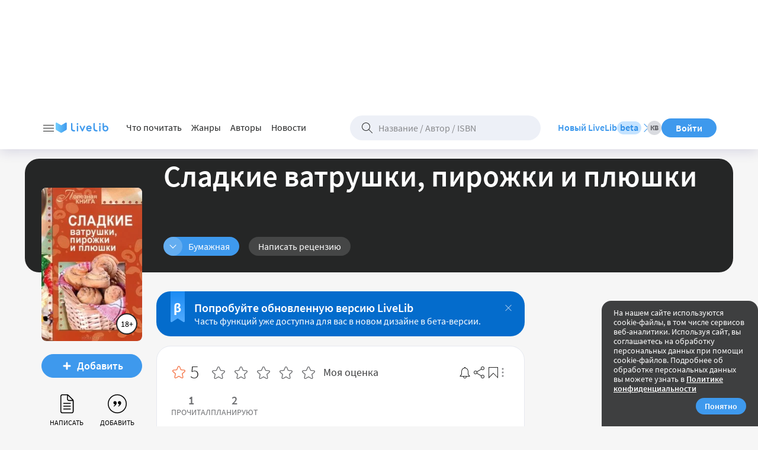

--- FILE ---
content_type: text/html; charset=UTF-8
request_url: https://www.livelib.ru/book/1000571433-sladkie-vatrushki-pirozhki-i-plyushki
body_size: 36060
content:
<!DOCTYPE HTML>
<html lang="ru">
    
<head>
    <meta charset="utf-8">
    <meta name="viewport" content="width=device-width,initial-scale=1">
    <meta http-equiv="Content-Type" content="text/html; charset=utf-8">
    <link rel="manifest" href="/pushmanifest.json">
    <title id="title-head">Книга Сладкие ватрушки, пирожки и плюшки</title>
            <meta name="description" content="Предлагаем вашему вниманию книгу Сладкие ватрушки, пирожки и плюшки. Год издания 2012. ✍️️Рецензии, цитаты. ⭐Возможность купить"></meta>
                        <link rel="canonical" href="https://www.livelib.ru/book/1000571433-sladkie-vatrushki-pirozhki-i-plyushki">
            <link rel="preconnect" href="https://s.livelib.ru">
    <link rel="preconnect" href="https://promo.livelib.ru">
                        <link rel="preload" fetchpriority="high" as="image" href="https://s1.livelib.ru/boocover/1000571433/200x305/9fe9/__Sladkie_vatrushki_pirozhki_i_plyushki.jpg">
                    <link rel="preload" fetchpriority="high" as="style" href="https://s.livelib.ru/css/prod/ll2024/book-page/font.202601261553.css">
<link rel="stylesheet" media="print" onload="this.onload=null;this.removeAttribute('media');" href="https://s.livelib.ru/css/prod/ll2024/book-page/font.202601261553.css">
<noscript><link rel="stylesheet" href="https://s.livelib.ru/css/prod/ll2024/book-page/font.202601261553.css"></noscript>        <link rel="preload" fetchpriority="high" as="style" href="https://s.livelib.ru/css/prod/ll2024/book-page/style.202601261553.css">
    <link rel="stylesheet" type="text/css" href="https://s.livelib.ru/css/prod/ll2024/book-page/style.202601261553.css">
                <link rel="android-touch-icon" href="https://s.livelib.ru/img/android_phone_icon.png"/>
    <link rel="icon" href="/favicon.ico"/> 
    <link rel="apple-touch-icon" sizes="180x180" href="/apple-touch-icon-180x180.png">
                    <meta name="referrer" content="unsafe-url">
            
                            
        
        
                    <script type="application/ld+json">{"@context":"https://schema.org","@type":"Book","image":"https://s1.livelib.ru/boocover/1000571433/200/9fe9/boocover.jpg","name":"Сладкие ватрушки, пирожки и плюшки","description":"Ах, эти вечерние кухонные разговоры! Чашка ароматного чая и добрые глаза напротив! Ну как для подружки не испечь ватрушки? 
 А коли ждем в гости внучку или внука!? Угостим их на славу любимой выпечкой: &quot;Будет к чаю, дружок, самый сладкий пирожок!&quot; 
 После трудного дня так хочется отдохнуть, потешить душу покоем и чем-то вкусненьким. И что в этом случае может быть лучше диванной подушки и мягонькой плюшки!? 
 А в воскресенье как славно видеть всю семью за обеденным столом! У хорошей хозяйки в этот день на каждый роток найдется пирог. 
 С чем печь будем? С творогом, вареньем, ягодами, медом, карамелью, орехами и другими вкусностями; из…","isbn":"978-5-4346-0120-7", "genre":"Кулинария","inLanguage":"ru","publisher":{"@type":"Thing","name":"Слог"},"aggregateRating":{"@type":"AggregateRating","ratingValue":5,"ratingCount":1,"bestRating":"5","worstRating":"1"}}</script>        <script type="application/ld+json" id="breadcrumb-json-markup">{"@context": "https://schema.org","@type": "BreadcrumbList","itemListElement":[{"@type": "ListItem","position": 1,"item": {"@id": "https://www.livelib.ru","name": "Главная"}},{"@type": "ListItem","position": 2,"item":{"@id": "https://www.livelib.ru/books","name": "📚 Книги"}},{"@type": "ListItem","position": 3,"item":{"name": "Сладкие ватрушки, пирожки и плюшки"}}]}</script></head>    <body id="body" class="page">
        
        <header class="header">
    <div class="prm-block prm-block-17" id="prm-block-17" style=""></div><script>if (typeof(prmq) === 'function') prmq('load', 17);</script>    <div class="header__wrapper" id="fixed-menu-2019">
        <div class="header__content container">
            <details class="header__site-nav site-nav ll-details-closed">
    <summary class="site-nav__toggle"><span class="site-nav__toggle-icon"></span></summary>
    <ul class="site-nav__content menu-nav menu-nav_place_left">
        <li class="menu-nav__item">
            <a class="menu-nav__link menu-nav__link_type_main" href="/books">
            Что почитать
            </a>
        </li>
        <li class="menu-nav__item">
            <a class="menu-nav__link" href="/books/novelties">
            Новинки
            </a>
        </li>
        <li class="menu-nav__item">
            <a class="menu-nav__link" href="/rec/master">
            Рекомендации
                        </a>
        </li>
        <li class="menu-nav__item">
            <a class="menu-nav__link" href="/books/free">
            Бесплатные книги
            </a>
        </li>
        <li class="menu-nav__item">
            <a class="menu-nav__link" href="/books/ratings">
            Рейтинги
            </a>
        </li>
        <li class="menu-nav__item">
            <a class="menu-nav__link" href="/genres">
            Жанры
            </a>
        </li>
        <li class="menu-nav__item">
            <a class="menu-nav__link" href="/authors">
            Авторы
            </a>
        </li>
        <li class="menu-nav__item">
            <a class="menu-nav__link" href="/authors/blog/feed">
            Блоги авторов
            </a>
        </li>
        <li class="menu-nav__item">
            <a class="menu-nav__link" href="/selections">
            Подборки
            </a>
        </li>
        <li class="menu-nav__item">
            <a class="menu-nav__link" href="/awards">
            Премии
            </a>
        </li>
        <li class="menu-nav__item">
            <a class="menu-nav__link" href="/publishers">
            Издательства
            </a>
        </li>
        <li class="menu-nav__item">
            <a class="menu-nav__link" href="/characters">
            Персонажи
            </a>
        </li>
        <li class="menu-nav__item">
            <a class="menu-nav__link" href="/news/novosti">
            Новости
            </a>
        </li>
        <li class="menu-nav__item">
            <a class="menu-nav__link menu-nav__link_type_main" href="/feed">
            Лента
            </a>
        </li>
        <li class="menu-nav__item">
            <a class="menu-nav__link" href="/reviews">
            Рецензии
            </a>
        </li>
        <li class="menu-nav__item">
            <a class="menu-nav__link" href="/quotes">
            Цитаты
            </a>
        </li>
        <li class="menu-nav__item">
            <a class="menu-nav__link" href="/stories">
            Истории
            </a>
        </li>
        <li class="menu-nav__item">
            <a class="menu-nav__link" href="/lifehacks">
            Лайфхаки
            </a>
        </li>
                <li class="menu-nav__item">
            <a class="menu-nav__link menu-nav__link_type_main" href="https://www.litres.ru/company/adv-for-business/">Реклама для бизнеса</a>
        </li>
        <li class="menu-nav__item">
            <a class="menu-nav__link menu-nav__link_type_main" href="/readers">Читатели</a>
        </li>
        <li class="menu-nav__item">
            <a class="menu-nav__link menu-nav__link_type_main" href="/groups">
            Группы
            </a>
        </li>
        <li class="menu-nav__item">
            <a class="menu-nav__link menu-nav__link_type_main" href="/challenge/2026">
            Книжный вызов 2026
            </a>
        </li>
        <li class="menu-nav__item">
            <a class="menu-nav__link menu-nav__link_type_main" href="/games">
            Игры
            </a>
        </li>
        <li class="menu-nav__item">
            <a class="menu-nav__link menu-nav__link_type_main" href="/groups/filter/category:0000001">
            Клубы
            </a>
        </li>
        <li class="menu-nav__item">
            <a class="menu-nav__link menu-nav__link_type_main" href="/afisha">
            Афиша
            </a>
        </li>
        <li class="menu-nav__item">
            <a class="menu-nav__link menu-nav__link_type_main" href="/tests">
            Тесты
            </a>
        </li>
        <li class="menu-nav__item">
            <a class="menu-nav__link menu-nav__link_type_main" href="/bookswap">
            Книгообмен
            </a>
        </li>
        <li class="menu-nav__item">
            <a class="menu-nav__link menu-nav__link_type_main" href="/giveaways/razdachi-knig">
            Раздачи
            </a>
        </li>
        <li class="menu-nav__item">
            <a class="menu-nav__link menu-nav__link_type_main" href="/contacts">
            Контакты
            </a>
        </li>
    </ul>
</details>            
            <a class="header__logo-link" href="/" aria-label="Логотип LiveLib">
                <svg class="header__logo-icon" width="89" height="18" viewBox="0 0 89 18" fill="none" xmlns="http://www.w3.org/2000/svg">
                    <path d="M16.6279 0.28125C17.7989 -0.404461 18.7295 0.257022 18.7295 1.27344C18.7295 2.29127 18.7373 9.55115 18.7373 10.7275C18.7371 11.9038 18.04 12.4302 16.959 13.0693C15.8778 13.7086 12.8287 15.5308 10.5166 16.9062C10.3545 17.0027 9.94627 17.2177 9.37012 17.2178C8.79376 17.2178 8.40668 17.0125 8.22461 16.9062C5.87912 15.5369 2.81885 13.7025 1.77734 13.0693C0.736 12.4363 0.000199308 11.9196 0 10.7256C0.00397048 9.98763 0.0078125 2.32559 0.0078125 1.28125C0.00789946 0.237039 0.962934 -0.391091 2.10938 0.28125C3.25593 0.95376 9.36914 4.60352 9.36914 4.60352C9.39287 4.58935 15.6096 0.877571 16.6279 0.28125ZM27.0723 0.788086C27.3958 0.788161 27.6732 0.904041 27.9043 1.1123C28.1124 1.34381 28.2275 1.62219 28.2275 1.94629V9.6582C28.2275 11.1851 28.8161 12.6697 31.2568 12.6699H31.834C32.097 12.6699 32.3423 12.7592 32.5234 12.9365L32.6699 13.0986C32.827 13.2958 32.8975 13.5445 32.8975 13.8281C32.8974 14.1753 32.7585 14.4763 32.458 14.6846C32.1807 14.8928 31.8342 14.9853 31.4414 14.9854H31.0957C28.0297 14.9853 25.9161 13.5998 25.916 10.0059V1.94629C25.916 1.62224 26.0313 1.34378 26.2393 1.1123C26.4704 0.903953 26.7486 0.788086 27.0723 0.788086ZM36.8516 5.14062C37.1982 5.14071 37.4759 5.25657 37.707 5.46484C37.9149 5.69628 38.0303 5.97419 38.0303 6.32129V13.8047C38.0303 14.1288 37.9151 14.4072 37.707 14.6387C37.4759 14.8701 37.1982 14.9853 36.8516 14.9854C36.5279 14.9854 36.2497 14.8695 36.0186 14.6611C35.7875 14.4066 35.6719 14.1287 35.6719 13.8047V6.32129C35.6719 5.97405 35.788 5.67319 35.9961 5.46484C36.2504 5.25657 36.528 5.14062 36.8516 5.14062ZM64.959 0.788086C65.2826 0.788086 65.5608 0.903953 65.792 1.1123C66 1.34378 66.1152 1.62226 66.1152 1.94629V9.6582C66.1152 11.1852 66.7034 12.6699 69.1445 12.6699H69.7217C70.0221 12.67 70.2995 12.7862 70.4844 13.0176C70.6924 13.2259 70.7852 13.5041 70.7852 13.8281C70.7851 14.1752 70.6461 14.4763 70.3457 14.6846C70.0683 14.8929 69.7211 14.9854 69.3281 14.9854H68.9834C65.9172 14.9854 63.8038 13.5998 63.8037 10.0059V1.94629C63.8037 1.62219 63.9189 1.34381 64.127 1.1123C64.3581 0.904047 64.6355 0.788146 64.959 0.788086ZM74.6895 5.14062C75.0362 5.14062 75.3137 5.25649 75.5449 5.46484C75.753 5.69633 75.8682 5.97408 75.8682 6.32129V13.8047C75.8682 14.1288 75.753 14.4072 75.5449 14.6387C75.3138 14.87 75.0361 14.9854 74.6895 14.9854C74.3658 14.9853 74.0886 14.8695 73.8574 14.6611C73.6263 14.4065 73.5107 14.1288 73.5107 13.8047V6.32129C73.5107 5.97411 73.626 5.67318 73.834 5.46484C74.0883 5.2565 74.3658 5.14064 74.6895 5.14062ZM48.668 5.125C48.8289 5.12501 49.0129 5.17146 49.1738 5.24219C49.4497 5.38364 49.6331 5.59628 49.748 5.83203C49.84 6.09137 49.8171 6.39789 49.7021 6.65723L46.208 14.2246C45.9321 14.8376 45.4722 14.9795 45.1504 14.9795C44.8286 14.9794 44.3691 14.8615 44.0703 14.249L40.5762 6.68066C40.4382 6.39775 40.4383 6.11481 40.5303 5.85547C40.6452 5.5962 40.8521 5.38362 41.1279 5.24219C41.2887 5.17156 41.4496 5.125 41.6104 5.125C41.7023 5.125 41.8177 5.14816 41.9326 5.19531C42.2082 5.28962 42.4149 5.47823 42.5527 5.7373L45.1279 11.4434L47.6797 5.7373C47.8406 5.45458 48.0475 5.26614 48.3232 5.17188C48.4381 5.14831 48.5531 5.125 48.668 5.125ZM56.3584 5.07129C57.283 5.07133 58.0923 5.27963 58.7627 5.69629C59.433 6.11292 59.9644 6.69172 60.2881 7.40918C60.6349 8.10366 60.8203 8.93732 60.8203 9.86328C60.8203 10.1641 60.7274 10.4186 60.5195 10.627C60.2883 10.8353 60.0339 10.9287 59.7334 10.9287H53.8379C53.9997 11.4378 54.2774 11.8774 54.6934 12.2246C55.2019 12.6644 55.8494 12.873 56.6123 12.873C56.936 12.873 57.2369 12.8267 57.5605 12.7109C57.8841 12.5952 58.1618 12.4563 58.3467 12.3174C58.5546 12.1555 58.8084 12.0626 59.0625 12.0625H59.1094C59.3635 12.0625 59.5944 12.1555 59.7793 12.3174C60.0336 12.5489 60.1722 12.8267 60.1953 13.1045C60.2184 13.3128 60.1495 13.637 59.8027 13.8916C59.4097 14.2157 58.9009 14.4704 58.2998 14.6787C57.7219 14.887 57.144 14.9795 56.6123 14.9795C55.6414 14.9795 54.7629 14.7712 54 14.3545C53.2371 13.9146 52.6355 13.3355 52.1963 12.5947C51.7572 11.8309 51.5498 10.9743 51.5498 10.0254C51.5498 9.07626 51.7574 8.21931 52.1504 7.47852C52.5665 6.71471 53.1448 6.13638 53.8613 5.71973C54.6011 5.27987 55.4337 5.07129 56.3584 5.07129ZM80.377 0.788086C80.7004 0.788115 81.001 0.857625 81.209 1.08887C81.4171 1.32037 81.5322 1.59904 81.5322 1.94629V6.11328C81.8096 5.88183 82.1334 5.67278 82.457 5.51074C83.035 5.23294 83.7059 5.07129 84.3994 5.07129C85.2779 5.07129 86.0643 5.30234 86.7578 5.74219C87.4282 6.15889 87.983 6.76118 88.376 7.50195C88.792 8.24269 88.9769 9.07606 89 10.002C89 10.928 88.7684 11.7846 88.3291 12.5254C87.913 13.2661 87.3354 13.8678 86.5957 14.3076C85.879 14.7475 85.0234 14.9561 84.0986 14.9561C83.174 14.956 82.3413 14.7243 81.6016 14.3076C80.862 13.8678 80.2608 13.266 79.8447 12.5254C79.4287 11.7846 79.2204 10.9279 79.1973 10.002V1.96875C79.1973 1.62161 79.3135 1.3206 79.5215 1.1123C79.7757 0.90403 80.0534 0.788086 80.377 0.788086ZM84.0762 7.22363C83.5676 7.22363 83.1505 7.34007 82.7344 7.59473C82.3417 7.82612 82.0416 8.15011 81.8105 8.56641C81.5794 8.98306 81.4629 9.46957 81.4629 10.002C81.4629 10.5344 81.5794 11.0208 81.8105 11.4375C82.0416 11.8539 82.3417 12.1781 82.7344 12.4326C83.1274 12.6641 83.5907 12.7803 84.0762 12.7803C84.5846 12.7802 85.0241 12.6641 85.417 12.4326C85.8098 12.2011 86.1107 11.8541 86.3418 11.4375C86.596 11.0208 86.7116 10.5343 86.6885 10.002C86.6884 9.46957 86.573 8.98306 86.3418 8.56641C86.1107 8.1499 85.8098 7.82619 85.417 7.59473C85.0241 7.34015 84.5846 7.2237 84.0762 7.22363ZM56.3584 7.15527C55.6187 7.15527 55.0408 7.3634 54.6016 7.75684C54.2548 8.08094 54 8.4745 53.8613 8.9375H58.5547C58.4391 8.47456 58.2308 8.08091 57.9072 7.75684C57.5374 7.34019 57.0287 7.15533 56.3584 7.15527ZM36.8516 0.99707C37.2444 0.997185 37.5915 1.15882 37.8457 1.43652C38.1229 1.71418 38.2616 2.03838 38.2617 2.43164C38.2617 2.82519 38.0997 3.17337 37.8223 3.45117C37.5449 3.72885 37.221 3.86716 36.8281 3.86719C36.4583 3.86719 36.1114 3.72881 35.834 3.45117C35.5566 3.15022 35.418 2.82519 35.418 2.43164C35.4181 2.0383 35.5567 1.71421 35.834 1.43652C36.1345 1.13564 36.4586 0.99707 36.8516 0.99707ZM74.6895 0.99707C75.0824 0.99707 75.4293 1.15878 75.6836 1.43652C75.9609 1.71421 76.0995 2.0383 76.0996 2.43164C76.0996 2.82519 75.9376 3.17337 75.6602 3.45117C75.3828 3.72871 75.0588 3.86719 74.666 3.86719C74.2963 3.86709 73.9492 3.72887 73.6719 3.45117C73.3945 3.15022 73.2559 2.82519 73.2559 2.43164C73.256 2.03838 73.3947 1.71418 73.6719 1.43652C73.9724 1.13559 74.2965 0.997091 74.6895 0.99707Z" fill="url(#paint0_linear_58_20384)"/>
                    <defs>
                        <linearGradient id="paint0_linear_58_20384" x1="18.7368" y1="6.99412" x2="1.32301e-06" y2="6.99533" gradientUnits="userSpaceOnUse">
                            <stop stop-color="#3E99ED"/>
                            <stop offset="1" stop-color="#72CFFF"/>
                        </linearGradient>
                    </defs>
                </svg>
            </a>

            <nav class="header__main-nav main-nav swiper">
    <ul class="main-nav__list swiper-wrapper">
             
                            <li class="main-nav__item swiper-slide main-nav__item--active"><a class="main-nav__link" href="/books">Что почитать</a></li>
                            <li class="main-nav__item swiper-slide"><button class="reset-button main-nav__link genres-menu-link" type="button" aria-expanded="false">Жанры</button></li>
                            <li class="main-nav__item swiper-slide"><a class="main-nav__link" href="/authors">Авторы</a></li>
                            <li class="main-nav__item swiper-slide"><a class="main-nav__link" href="/news/novosti">Новости</a></li>
                            <li class="main-nav__item swiper-slide"><a class="main-nav__link" href="/">Главная</a></li>
                            <li class="main-nav__item swiper-slide"><a class="main-nav__link" href="/reviews">Рецензии</a></li>
                            <li class="main-nav__item swiper-slide"><a class="main-nav__link" href="/quotes">Цитаты</a></li>
                            <li class="main-nav__item swiper-slide"><a class="main-nav__link" href="/selections">Подборки</a></li>
                            <li class="main-nav__item swiper-slide"><a class="main-nav__link" href="/lifehacks">Лайфхаки</a></li>
                            <li class="main-nav__item swiper-slide"><a class="main-nav__link" href="/groups">Группы</a></li>
                            <li class="main-nav__item swiper-slide"><a class="main-nav__link" href="/novelties/selection/20233-anonsy-knig-skoro-v-prodazhe">Новинки</a></li>
                            <li class="main-nav__item swiper-slide"><a class="main-nav__link" href="/publishers">Издательства</a></li>
                            <li class="main-nav__item swiper-slide"><a class="main-nav__link" href="/characters">Персонажи</a></li>
                            <li class="main-nav__item swiper-slide"><a class="main-nav__link" href="/readers">Читатели</a></li>
                            <li class="main-nav__item swiper-slide"><a class="main-nav__link" href="/stories">Истории</a></li>
                            <li class="main-nav__item swiper-slide"><a class="main-nav__link" href="/afisha">Мероприятия</a></li>
                            <li class="main-nav__item swiper-slide"><a class="main-nav__link" href="/giveaways/razdachi-knig">Раздачи</a></li>
                            <li class="main-nav__item swiper-slide"><a class="main-nav__link" href="/bookswap">Книгообмен</a></li>
                            <li class="main-nav__item swiper-slide"><a class="main-nav__link" href="/games">Игры</a></li>
                            <li class="main-nav__item swiper-slide"><a class="main-nav__link" href="/awards">Премии</a></li>
                            <li class="main-nav__item swiper-slide"><a class="main-nav__link" href="/tests">Тесты</a></li>
                            <li class="main-nav__item swiper-slide"><a class="main-nav__link" href="/challenge/2026">Книжный вызов 2026</a></li>
                        </ul>
    <button class="ribbon-slider-arrow ribbon-slider-arrow_prev" type="button" aria-label="Назад">
    </button>
    <button class="ribbon-slider-arrow ribbon-slider-arrow_next" type="button" aria-label="Вперед">
    </button>
</nav>            
                        
            <form class="header__search-form ll-form" name="header-search-form" action="/find" autocomplete="on" method="POST">
    <label class="ll-form__label ll-form__label_type_search">
        <input class="ll-form__input header-search-form__input ll-input-search" type="search" placeholder="Название / Автор / ISBN" autocomplete="off" data-header_class_focus="header_state_search-focus" data-class_focus="ll-form__input_state_focus focus" data-object_alias="booksauthors" data-result="search-res-block" id="find-text-ll2019" name="filter[search]">
        <button type="reset" class="ll-form__reset-button reset-button close-button close-button_size_sll-form__reset-button reset-button close-button close-button_size_s" aria-label="Очистить поле ввода"></button>
        <button type="submit" class="ll-form__search-button reset-button" aria-label="Поиск"></button>
    </label>
    <div id="search-res-block" class="header-search-form__search-results search-results"></div>
</form>            
                            <!-- LIVELIB-BETA-LINK -->
                <a class="header__ll-beta-link ll-beta-link yandex-metrika-goal posthog-track" href="https://beta.livelib.ru" aria-label="Перейти на новый LiveLib" data-ph-track="mainelements.header_go_to_beta_vers.button.click">
                    Новый LiveLib
                    <span class="ll-beta-link__span">beta</span>
                </a>
                        
            <ul class="header__user-nav user-nav user-nav_not-authorized">
    <li class="user-nav__item">
        <a class="yandex-metrika-goal user-nav__link icon-button icon-kv" href="/challenge/2026" aria-label="Книжный вызов 2026" title="Книжный вызов 2026" data-goal="click-no-accept-kv-in-header"></a>
    </li>
            <li class="user-nav__item">
            <button class="user-nav__login-button reset-button" type="button" onclick="loginform_show(null,null,null,'register', null, 'headerauth');">Войти</button>
        </li>
    </ul>            
                    </div>
    </div>
</header>


        <main class="page__content book-page container">
            <input type="hidden" id="is_book_page" value="1">
        
                
                        
                    
                    

                <input type="hidden" id="page_for_ym" value="book_main"/>
    <input type="hidden" id="ga-track-ub" value="book"/>

        
    
    
    <div class="ll-layout ll-layout_page_book ">
            <header class="book-page__header bc-header">
        <div class="bc-header__content">
                        <h1 class="bc-header__book-title">Сладкие ватрушки, пирожки и плюшки</h1>
            <h2 class="bc-header__book-author">
                
            </h2>
                                <div class="bc-header__bc-detailing-swiper bc-detailing-swiper swiper">
        <ul class="bc-header__list bc-detailing swiper-wrapper">
            <li class="bc-detailing__item bc-detailing__item_active bc-detailing__item_type_about swiper-slide">
                <details class="book-types-list ll-details-closed-book-menu" data-without-eventstop="true">
                    <summary class="book-types-list__summary"></summary>
                </details>
                <a class="bc-detailing__link bc-detailing__link_type_about bc-detailing-about" href="/book/1000571433-sladkie-vatrushki-pirozhki-i-plyushki">
                    Бумажная
                                    </a>
            </li>
            
                                            
                                
                  
                                                        <li class="bc-detailing__item swiper-slide">
                        <a title="Написать рецензию" class="bc-detailing__link bc-detailing-reviews" href="/review/create/1000571433">
                            Написать рецензию
                        </a>
                    </li>
                                    
                    
                                                                    </ul>
    </div>
    <ul class="book-types">
                    <li class="book-types__item"><a class="book-types__link" href="/book/542262/editions/paper">Бумажная</a></li>
                                            </ul>
            
                    </div>
    </header>

            <div class="ll-layout__menu bc-menu">
        <!-- BC-BOOK-COVER-COMPONENT -->
        <div class="bc-menu__book-cover book-cover open-popup-book-cover-gallery">
            <a data-userbook_id="0" data-edition_id="1000571433" data-design="ll2024" data-dont_change="0" data-class_userbook="book-cover__status_active" data-strict="0" class="ub-bookmark-book-542262&#32;book-cover__status hidden" href="javascript:void(0);" title=""></a>                                    <div class="book-cover-slider">
                <img class="book-cover__image" width="170" height="256" src="https://s1.livelib.ru/boocover/1000571433/200x305/9fe9/__Sladkie_vatrushki_pirozhki_i_plyushki.jpg" alt="Сладкие ватрушки, пирожки и плюшки">
                            </div>
                            <span class="book-cover__age-restriction" title="Возрастные ограничения: 18+">18+</span>
                        <input type="hidden" id="edition_id" value="1000571433">
        </div>
        
        
<a type="button" href="javascript:void(0);" data-view_mode="main" data-userbook_id="0" data-edition_id="1000571433" data-design="ll2024" data-class_added="add-button_clicked" class="ub-buttons ub-book-542262 reset-button add-button bc-menu__button add-button_size_m">	
    Добавить</a>


                                             
                                            
                    <ul class="bc-menu__create-options create-options">
                                                        <li class="create-options__item">
                        <a class="create-options__link create-options__link_option_review yandex-metrika-goal posthog-track" href="/review/create/1000571433" rel="nofollow" title="Написать рецензию" data-goal="book_card_create_review" data-ph-track="bookcard.create_rewiew_button.click" data-ph-prop='{"book_id":1000571433}'>
                            Написать рецензию
                        </a>
                    </li>
                                  
                                        <li class="create-options__item">
                        <a href="/quote/create/1000571433" rel="nofollow" title="Добавить цитату" class="create-options__link create-options__link_option_quote yandex-metrika-goal posthog-track" data-goal="book_card_quote_create" data-ph-track="bookcard.add_quote_button.click" data-ph-prop='{"book_id":1000571433}'>
                            Добавить цитату
                        </a>
                    </li>
                                                <li class="create-options__item">
                    <a href="/story/create/1000571433" rel="nofollow" title="Рассказать историю" class="create-options__link create-options__link_option_story posthog-track" data-ph-track="book_card.add_history_button.click" data-ph-prop='{"book_id":1000571433}'>
                        Рассказать историю
                    </a>
                </li>
                                <li class="create-options__item">
                    <a href="/selection/create/1000571433" rel="nofollow" title="Создать подборку" class="create-options__link create-options__link_option_selection yandex-metrika-goal posthog-track" data-goal="book_card_create_compil_old" data-ph-track="bookcard.add_colmpilation_button.click" data-ph-prop='{"book_id":1000571433}'>
                        Создать подборку
                    </a>
                </li>
            </ul>
            </div>

        

            
        
  

<div class="ll-layout__content">
    <!-- LIVELIB-BETA-BANNER -->
<section class="book-page__about ll-beta-banner">
    <a class="ll-beta-banner__link yandex-metrika-goal posthog-track" href="https://beta.livelib.ru/book/1000571433-sladkie-vatrushki-pirozhki-i-plyushki" data-goal="book_card_to_beta" data-ph-track="bookcard.go_to_beta.button.click" data-ph-prop='{"book_id":1000571433}'>
        <span class="ll-beta-banner__title">Попробуйте обновленную версию LiveLib</span>
        <span class="ll-beta-banner__subtitle">Часть функций уже доступна для вас в новом дизайне в бета-версии.</span>
    </a>
    <button class="ll-beta-banner__close-button" type="button" aria-label="Закрыть" onclick="hide_beta_banner('book');"></button>
</section>
    <section id="book-page__about" class="book-page__about bc-about">
    <div class="bc-about__rating bc-rating">
        <button class="bc-rating__btn reset-button rating-button" type="button" onmouseover="getbookchart(1000571433, 'rating');" title="Рейтинг 5.000 (рейтинг ожидания 0.000)">
    5</button>
    <div class="bc-rating__medium" id="ratingchart" style="display: none;"></div>
        <div class="bc-rating__rate ub-rating-book-container ub-rating-book-542262 ub-rating-edition-1000571433" data-class_selected="bc-rating__star-btn_clicked" data-rating_mode="five" data-userbook_id="0" data-edition_id="1000571433" data-strict="0" data-rating="-1"><div class="bc-rating__stars ub-rating-book-btns"><button class="ub-rating-book-btn bc-rating__star-btn reset-button" type="button" data-rating="10" aria-label="5 звёзд"></button><button class="ub-rating-book-btn bc-rating__star-btn reset-button" type="button" data-rating="8" aria-label="4 звёзды"></button><button class="ub-rating-book-btn bc-rating__star-btn reset-button" type="button" data-rating="6" aria-label="3 звёзды"></button><button class="ub-rating-book-btn bc-rating__star-btn reset-button" type="button" data-rating="4" aria-label="2 звёзды"></button><button class="ub-rating-book-btn bc-rating__star-btn reset-button" type="button" data-rating="2" aria-label="1 звёзда"></button></div><p class="bc-rating__txt">Моя оценка<span class="bc-rating__my-rating ub-rating-book-value"></span></p></div>    </div>
    <!-- BC-SOC-COMPONENT -->
<ul class="bc-about__soc bc-soc">
    <li class="bc-soc__item more-options-block">
        <button id="bc-soc__link-bell-542262" data-class_active="icon-button_clicked" class="reset-button icon-button icon-button_type_notifications" type="button" title="Подписаться"></button><ul class="more-options-block__list"><li class="more-options-block__item">       
    <button onclick="object_subscribe_book_popup('bookallntf', '542262', true);" class="more-options-block__btn reset-button more-options-button bc-soc-checkbox-542262" data-class="more-options-button_pressed" id="object-subscription-bookallntf-542262">
        Все уведомления
    </button>
</li><li class="more-options-block__item">       
    <button onclick="object_subscribe_book_popup('bookreview', '542262', true);" class="more-options-block__btn reset-button more-options-button bc-soc-checkbox-542262" data-class="more-options-button_pressed" id="object-subscription-bookreview-542262">
        Рецензии
    </button>
</li><li class="more-options-block__item">       
    <button onclick="object_subscribe_book_popup('bookquote', '542262', true);" class="more-options-block__btn reset-button more-options-button bc-soc-checkbox-542262" data-class="more-options-button_pressed" id="object-subscription-bookquote-542262">
        Цитаты
    </button>
</li></ul>    </li>
    <li class="bc-soc__item">
        <button data-object_alias="edition" data-object_id="1000571433" class="share-link reset-button icon-button icon-button_type_share open-share-popup" type="button" title="Поделиться">
        </button>
    </li>
    <li class="bc-soc__item">
        <button data-object_popup_alias="book" data-object_popup_id="542262" data-class_popup="bc-soc__tooltip bc-soc__tooltip_type_favorites" data-type="favorite" data-object_alias="edition" data-object_id="1000571433" data-class="icon-button_clicked" class="fav-link popup-load-data reset-button icon-button icon-button_type_favorites add-to-favorites" type="button" title="Добавить в избранное">
        </button>
    </li>
    <li class="bc-soc__item more-options-block">
        <button class="reset-button icon-button icon-button_type_more" type="button" aria-label="Ещё">
</button>
<ul class="more-options-block__list">
    <li class="more-options-block__item"><a class="more-options-block__link" href="/book/542262/editions" title="Издания и произведения">Издания и произведения</a></li>
        <li class="more-options-block__item"><a class="more-options-block__link" href="/book/addclaim/1000571433" title='Пожаловаться на книгу'>Пожаловаться</a></li>
</ul>    </li>
</ul>                    <ul class="bc-about__book-stat bc-stat">
                                
            <li class="bc-stat__item">
                <a class="popup-load-data bc-stat__link" data-class_popup="bc-stat__tooltip" data-object_alias="edition" data-object_id="1000571433" data-type="bookread" href="/book/1000571433/readers" title="Прочитали эту книгу">
                    <span class="bc-stat__qty">1</span> 
                     прочитал                </a>
            </li>
                            <li class="bc-stat__item">
                <a class="popup-load-data bc-stat__link" data-class_popup="bc-stat__tooltip" data-object_alias="edition" data-object_id="1000571433" data-type="bookwish" href="/book/1000571433/readers" title="Хотят прочитать">
                    <span class="bc-stat__qty">2</span> 
                     планируют                </a>
            </li>
        
                <li class="bc-stat__item" id="book-challenge-read" style="display: none;" data-edition_id="1000571433"></li>
    </ul>

    
    


 
    <!-- BC-SMILEY-RATING-COMPONENT -->
    <ul class="bc-about__smiley-rating bc-smiley-rating">
        <li class="bc-smiley-rating__item">
            <a title="Книга понравилась" href="/book/1000571433/readers/plus#readers" class="bc-smiley-rating__link bc-smiley-rating__link_type_funny">
                1            </a>
        </li>
        <li class="bc-smiley-rating__item">
            <a title="Отнеслись нейтрально" href="javascript:void(0);" class="bc-smiley-rating__link bc-smiley-rating__link_type_neutral">
                0            </a>
        </li>
        <li class="bc-smiley-rating__item">
            <a title="Книга не понравилась" href="javascript:void(0);" class="bc-smiley-rating__link bc-smiley-rating__link_type_sad">
                0            </a>
        </li>
    </ul>

        <ul class="bc-about__genre bc-genre">
                        
                                                                                                                    <li class="bc-genre__item">
                                    <a class="bc-genre__link" href="/genre/Кулинария/top">Кулинария</a>            
                                    </li>
                                                </ul>
<input type="hidden" id="book-root-genres" value="Дом, семья, хобби и досуг">
            
        <div class="bc-about__annotation">
            <details class="bc-about__accordion">
                <summary class="bc-about__toggle"></summary>
            </details>
            <p class="bc-about__txt">
                Ах, эти вечерние кухонные разговоры! Чашка ароматного чая и добрые глаза напротив! Ну как для подружки не испечь ватрушки? <br/>
 А коли ждем в гости внучку или внука!? Угостим их на славу любимой выпечкой: &quot;Будет к чаю, дружок, самый сладкий пирожок!&quot; <br/>
 После трудного дня так хочется отдохнуть, потешить душу покоем и чем-то вкусненьким. И что в этом случае может быть лучше диванной подушки и мягонькой плюшки!? <br/>
 А в воскресенье как славно видеть всю семью за обеденным столом! У хорошей хозяйки в этот день на каждый роток найдется пирог. <br/>
 С чем печь будем? С творогом, вареньем, ягодами, медом, карамелью, орехами и другими вкусностями; из дрожжевого теста и пресного, из песочного и слоеного; по старинным рецептам и по современным; на скорую руку или очень тщательно - все равно получится вкусно. Потому что для любимых и с душой!
            </p>
        </div>
    </section>

<input type="hidden" id="sources-edition-id" value="1000571433">
    <div id="sources-api-ajax" class="book-page__price-block bc-price-block bc-price-block_type_store" style="display:none;">
        <iframe id="source-api-iframe" class="bc-priceblock" data-book_id="542262" style="width:100%;" src="/bookv2/getpriceblock?apikey=e63c683a3cd6a4c41e82dc4b718e0ff8&edition_id=1000571433"></iframe>
    </div>

<div class="prm-block prm-block-68" id="prm-block-68" style="display: none;"></div><script>if (typeof(prmq) === 'function') prmq('load', 68);</script>
<section class="book-page__price-block bc-price-block bc-price-block_type_book-exchange">
    <p class="bc-price-block__heading">Получить эту книгу или продать свою</p>
    <a class="bc-price-block__link-btn reset-button link-button" href="/book/1000571433/bookswap-sladkie-vatrushki-pirozhki-i-plyushki">
        Перейти
    </a>
</section>

        <ul class="book-page__edition bc-edition">
                    <li class="bc-edition__item">
                <span class="bc-edition__heading">Серия:</span>
                <ul class="bc-edition__links">
                    <li class="bc-edition__links-item">
                        <a class="bc-edition__link" href="/pubseries/716213-poleznaya-kniga">
                            Полезная книга                                                    </a>
                    </li>
                </ul>
            </li>
                                            <li class="bc-edition__item">
                <span class="bc-edition__heading">Издательство:</span>
                <ul class="bc-edition__links">
                                            <li class="bc-edition__links-item"><a class="bc-edition__link" href="/publisher/5000-slog">Слог</a></li>                                    </ul>
            </li>
        
                    </ul>

<section class="prm-block prm-block-52 book-page__sp" id="prm-block-52" style="display: none;"></section><script>if (typeof(prmq) === 'function') prmq('load', 52);</script>
<ul class="book-page__info bc-info"><li class="bc-info__item bc-info__item_with_sections"><details class="bc-info__accordion"><summary class="bc-info__title">Содержание</summary></details></li><li class="bc-info__item"><details class="bc-info__accordion" open><summary class="bc-info__title">Дополнительная информация об издании</summary></details><div class="bc-info__content"><p class="bc-info__txt">ISBN: <span>978-5-4346-0120-7</span></p><p class="bc-info__txt">Год издания: 2012</p><p class="bc-info__txt">Язык: Русский</p><p class="bc-info__txt">Твердый переплет, 160 стр.<br/>
Тираж: 17000 экз.<br/>
Формат: 70x90/32 (113х165 мм)</p><p class="bc-info__txt">Возрастные ограничения: 18+</p></div></li><li class="bc-info__item"><details class="bc-info__accordion" open><summary class="bc-info__title">Жанры</summary></details><div class="bc-info__content"><p class="bc-info__txt"><a class="bc-info__link bc-info__link_type_category" href="/genre/Кулинария">Кулинария</a></p></div></li></ul>



<div class="prm-block prm-block-61 ll-prm-video" id="prm-block-61" style="display: none;"></div><script>if (typeof(prmq) === 'function') prmq('load', 61);</script>
<!-- НОВЫЙ БЛОК С ПРОМОКОДОМ ЛИТРЕС  -->
        <link rel="stylesheet" type="text/css" href="https://s.livelib.ru/skins/ll2019/css/popup-litres-promocode.202601261553.css"/>

    <div class="litres-promocode bc-sp" onclick="popup_alias_show('litrescode30');">
        <div class="litres-promocode__about">
            <h2 class="litres-promocode__title">-20% на все</h2>
            <p class="litres-promocode__text">Ловите промокод на электронные книги <span class="litres-promocode__accent">Литрес</span>!</p>
        </div>
        <div class="litres-promocode__promocode">
            <div class="litres-promocode__mask">
                <span class="litres-promocode__key">Открыть промокод</span>
                <span class="litres-promocode__value">P R O M O C O DE</span>
            </div>
            <p class="litres-promocode__terms">Действует три дня с момента активации</p>
        </div>
    </div>



<article class="book-page__selections bc-selections bc-selections__similar">
    <h2 class="bc-selections__title" data-async-similars-build data-edition_id=1000571433 data-design="ll2024">Похожие книги</h2>
    <div id="search-form"></div>
    <p class="bc-selections__txt">
        Вы можете посоветовать похожие книги по сюжету, жанру, стилю или настроению. Предложенные вами книги другие пользователи увидят здесь, в блоке «Похожие книги».
        <button class="bc-selections__advise-btn reset-button open-search-form ll-search-form" type="button" title="Посоветуйте похожие книги" data-type="similar" data-book_id="1000571433" data-design="ll2024" data-only_reg="1">
            Посоветовать книгу
        </button>
    </p>
</article>


    <article class="book-page__selections bc-selections">
        <h2 class="bc-selections__title">Новинки</h2>
        <a href="/books/novelties" class="bc-selections__button">Смотреть 226</a>
        
            <button class="bc-selections__slider-arrow bc-selections__slider-arrow_prev" type="button" aria-label="Назад" aria-disabled="true">
        </button>
        <button class="bc-selections__slider-arrow bc-selections__slider-arrow_next" type="button" aria-label="Вперед" aria-disabled="false">
        </button>
        <div class="bc-selections__slider bc-slider swiper selections-swiper" data-step="3">
        <div class="bc-slider__container swiper-wrapper" data-book_id="542262" data-year="" data-page="novelties" data-object_id="1000571433" data-design="ll2024">
                            

    <article class="bc-selections__slide bc-slide swiper-slide">
                            <div class="bc-slide__book-cover book-cover">
        <a data-userbook_id="0" data-edition_id="1015725940" data-design="ll2024" data-dont_change="0" data-class_userbook="book-cover__status_active" data-strict="1" class="ub-bookmark-book-10964116&#32;book-cover__status" href="/books/novelties" title="Новинка">Новинка</a>                <a class="book-cover__link" href="/book/1015725940-idealnyj-proekt-dana-hejs">
            <img class="book-cover__image" loading="lazy" width="170" height="256" src="https://s1.livelib.ru/boocover/1015725940/200/e009/Dana_Hejs__Idealnyj_proekt.jpg" alt="Дана Хейс - Идеальный проект">
        </a>
    </div>
    <div class="bc-slide__book-info">
        <h3 class="bc-slide__book-title">
            <a class="bc-slide__book-title-link" href="/book/1015725940-idealnyj-proekt-dana-hejs">
                Идеальный проект
            </a>
        </h3>
        <div class="bc-slide__options-block more-options-block">
            <button class="reset-button icon-button icon-button_type_more edition-1015725940-carousel-menu ll-edition-actions" type="button" aria-label="Ещё" data-edition_id="1015725940" data-object_id="1015725940" data-object_alias="edition" data-menu_alias="carousel">
            </button>
        </div>
        <h4 class="bc-slide__book-author">
                                                                                                <a class="bc-slide__book-author-link" href="/author/3364552-dana-hejs">Дана Хейс</a>
                                      
                    </h4>
        <span class="bc-slide__rating">
            
    3,8</span>
                            
        <button data-edition_id="1015725940" data-type="paper" data-design="ll2024" data-class_order="bc-slide__buy-btn_type_order" class="bc-slide__buy-btn reset-button open-wants-to-buy-window ll-btnbuy ll-btnbuy-bind gradient-box" type="button">
            Купить        </button>  
                
<button type="button" href="javascript:void(0);" data-view_mode="" data-userbook_id="0" data-edition_id="1015725940" data-design="ll2024" data-class_added="add-button_clicked" class="ub-buttons ub-book-10964116 bc-slide__add-btn reset-button add-button open-add-book-form" data-strict="1" data-brec_no="6" data-brec_alias="novelties">	
    Добавить</button>

 
    </div>
    </article>
                

    <article class="bc-selections__slide bc-slide swiper-slide">
                            <div class="bc-slide__book-cover book-cover">
        <a data-userbook_id="0" data-edition_id="1016174002" data-design="ll2024" data-dont_change="0" data-class_userbook="book-cover__status_active" data-strict="1" class="ub-bookmark-book-11329603&#32;book-cover__status" href="/books/novelties" title="Новинка">Новинка</a>                <a class="book-cover__link" href="/book/1016174002-nevidimye-chernila-zavist-revnost-imuki-tvorchestva-velikih-pisatelej-haver-penya">
            <img class="book-cover__image" loading="lazy" width="170" height="256" src="https://s1.livelib.ru/boocover/1016174002/200/ce22/Haver_Penya__Nevidimye_chernila_Zavist_revnost_i%C2%A0muki_tvorchestva_velikih_pisate.jpg" alt="Хавьер Пенья - Невидимые чернила: Зависть, ревность и муки творчества великих писателей">
        </a>
    </div>
    <div class="bc-slide__book-info">
        <h3 class="bc-slide__book-title">
            <a class="bc-slide__book-title-link" href="/book/1016174002-nevidimye-chernila-zavist-revnost-imuki-tvorchestva-velikih-pisatelej-haver-penya">
                Невидимые чернила: Зависть, ревность и муки творчества великих писателей
            </a>
        </h3>
        <div class="bc-slide__options-block more-options-block">
            <button class="reset-button icon-button icon-button_type_more edition-1016174002-carousel-menu ll-edition-actions" type="button" aria-label="Ещё" data-edition_id="1016174002" data-object_id="1016174002" data-object_alias="edition" data-menu_alias="carousel">
            </button>
        </div>
        <h4 class="bc-slide__book-author">
                                                                                                <a class="bc-slide__book-author-link" href="/author/1884853-haver-penya">Хавьер Пенья</a>
                                      
                    </h4>
        <span class="bc-slide__rating">
            
            0,0</span>
                            
        <button data-edition_id="1016174002" data-type="paper" data-design="ll2024" data-class_order="bc-slide__buy-btn_type_order" class="bc-slide__buy-btn reset-button open-wants-to-buy-window ll-btnbuy ll-btnbuy-bind gradient-box" type="button">
            Купить        </button>  
                
<button type="button" href="javascript:void(0);" data-view_mode="" data-userbook_id="0" data-edition_id="1016174002" data-design="ll2024" data-class_added="add-button_clicked" class="ub-buttons ub-book-11329603 bc-slide__add-btn reset-button add-button open-add-book-form" data-strict="1" data-brec_no="4" data-brec_alias="novelties">	
    Добавить</button>

 
    </div>
    </article>
                

    <article class="bc-selections__slide bc-slide swiper-slide">
                            <div class="bc-slide__book-cover book-cover">
        <a data-userbook_id="0" data-edition_id="1016105437" data-design="ll2024" data-dont_change="0" data-class_userbook="book-cover__status_active" data-strict="1" class="ub-bookmark-book-11284360&#32;book-cover__status" href="/books/novelties" title="Новинка">Новинка</a>                <a class="book-cover__link" href="/book/1016105437-mify-o-drakonah">
            <img class="book-cover__image" loading="lazy" width="170" height="256" src="https://s1.livelib.ru/boocover/1016105437/200/ce22/__Mify_o_drakonah.jpg" alt=" - Мифы о драконах">
        </a>
    </div>
    <div class="bc-slide__book-info">
        <h3 class="bc-slide__book-title">
            <a class="bc-slide__book-title-link" href="/book/1016105437-mify-o-drakonah">
                Мифы о драконах
            </a>
        </h3>
        <div class="bc-slide__options-block more-options-block">
            <button class="reset-button icon-button icon-button_type_more edition-1016105437-carousel-menu ll-edition-actions" type="button" aria-label="Ещё" data-edition_id="1016105437" data-object_id="1016105437" data-object_alias="edition" data-menu_alias="carousel">
            </button>
        </div>
        <h4 class="bc-slide__book-author">
                            &nbsp;
                    </h4>
        <span class="bc-slide__rating">
            
    5,0</span>
                            
        <button data-edition_id="1016105437" data-type="paper" data-design="ll2024" data-class_order="bc-slide__buy-btn_type_order" class="bc-slide__buy-btn reset-button open-wants-to-buy-window ll-btnbuy ll-btnbuy-bind gradient-box" type="button">
            Купить        </button>  
                
<button type="button" href="javascript:void(0);" data-view_mode="" data-userbook_id="0" data-edition_id="1016105437" data-design="ll2024" data-class_added="add-button_clicked" class="ub-buttons ub-book-11284360 bc-slide__add-btn reset-button add-button open-add-book-form" data-strict="1" data-brec_no="9" data-brec_alias="novelties">	
    Добавить</button>

 
    </div>
    </article>
                

    <article class="bc-selections__slide bc-slide swiper-slide">
                            <div class="bc-slide__book-cover book-cover">
        <a data-userbook_id="0" data-edition_id="1015837759" data-design="ll2024" data-dont_change="0" data-class_userbook="book-cover__status_active" data-strict="1" class="ub-bookmark-book-11045200&#32;book-cover__status" href="/books/novelties" title="Новинка">Новинка</a>                <a class="book-cover__link" href="/book/1015837759-mify-ktulhu-voshod-zakat-i-novyj-rassvet-st-dzhoshi">
            <img class="book-cover__image" loading="lazy" width="170" height="256" src="https://s1.livelib.ru/boocover/1015837759/200/5a2d/S._T._Dzhoshi__Mify_Ktulhu._Voshod_zakat_i_novyj_rassvet.jpg" alt="С. Т. Джоши - Мифы Ктулху. Восход, закат и новый рассвет">
        </a>
    </div>
    <div class="bc-slide__book-info">
        <h3 class="bc-slide__book-title">
            <a class="bc-slide__book-title-link" href="/book/1015837759-mify-ktulhu-voshod-zakat-i-novyj-rassvet-st-dzhoshi">
                Мифы Ктулху. Восход, закат и новый рассвет
            </a>
        </h3>
        <div class="bc-slide__options-block more-options-block">
            <button class="reset-button icon-button icon-button_type_more edition-1015837759-carousel-menu ll-edition-actions" type="button" aria-label="Ещё" data-edition_id="1015837759" data-object_id="1015837759" data-object_alias="edition" data-menu_alias="carousel">
            </button>
        </div>
        <h4 class="bc-slide__book-author">
                                                                                                <a class="bc-slide__book-author-link" href="/author/308626-s-t-dzhoshi">С. Т. Джоши</a>
                                      
                    </h4>
        <span class="bc-slide__rating">
            
            0,0</span>
                            
        <button data-edition_id="1015837759" data-type="paper" data-design="ll2024" data-class_order="bc-slide__buy-btn_type_order" class="bc-slide__buy-btn reset-button open-wants-to-buy-window ll-btnbuy ll-btnbuy-bind gradient-box" type="button">
            Купить        </button>  
                
<button type="button" href="javascript:void(0);" data-view_mode="" data-userbook_id="0" data-edition_id="1015837759" data-design="ll2024" data-class_added="add-button_clicked" class="ub-buttons ub-book-11045200 bc-slide__add-btn reset-button add-button open-add-book-form" data-strict="1" data-brec_no="10" data-brec_alias="novelties">	
    Добавить</button>

 
    </div>
    </article>
                

    <article class="bc-selections__slide bc-slide swiper-slide">
                            <div class="bc-slide__book-cover book-cover">
        <a data-userbook_id="0" data-edition_id="1016173714" data-design="ll2024" data-dont_change="0" data-class_userbook="book-cover__status_active" data-strict="1" class="ub-bookmark-book-11329381&#32;book-cover__status" href="/books/novelties" title="Новинка">Новинка</a>                <a class="book-cover__link" href="/book/1016173714-43-tarakana-v-tvoej-golove-psihologicheskie-i-psihiatricheskie-sindromy-kotorye-otravlyayut-nam-zhizn-go-yun">
            <img class="book-cover__image" loading="lazy" width="170" height="256" src="https://s1.livelib.ru/boocover/1016173714/200/ce22/Yun_Go__43_tarakana_v_tvoej_golove._Psihologicheskie_i_psihiatricheskie_sindromy.jpg" alt="Юн Го - 43 таракана в твоей голове. Психологические и психиатрические синдромы, которые отравляют нам жизнь">
        </a>
    </div>
    <div class="bc-slide__book-info">
        <h3 class="bc-slide__book-title">
            <a class="bc-slide__book-title-link" href="/book/1016173714-43-tarakana-v-tvoej-golove-psihologicheskie-i-psihiatricheskie-sindromy-kotorye-otravlyayut-nam-zhizn-go-yun">
                43 таракана в твоей голове. Психологические и психиатрические синдромы, которые отравляют нам жизнь
            </a>
        </h3>
        <div class="bc-slide__options-block more-options-block">
            <button class="reset-button icon-button icon-button_type_more edition-1016173714-carousel-menu ll-edition-actions" type="button" aria-label="Ещё" data-edition_id="1016173714" data-object_id="1016173714" data-object_alias="edition" data-menu_alias="carousel">
            </button>
        </div>
        <h4 class="bc-slide__book-author">
                                                                                                <a class="bc-slide__book-author-link" href="/author/3564349-yun-go">Юн Го</a>
                                      
                    </h4>
        <span class="bc-slide__rating">
            
    5,0</span>
                            
        <button data-edition_id="1016173714" data-type="paper" data-design="ll2024" data-class_order="bc-slide__buy-btn_type_order" class="bc-slide__buy-btn reset-button open-wants-to-buy-window ll-btnbuy ll-btnbuy-bind gradient-box" type="button">
            Купить        </button>  
                
<button type="button" href="javascript:void(0);" data-view_mode="" data-userbook_id="0" data-edition_id="1016173714" data-design="ll2024" data-class_added="add-button_clicked" class="ub-buttons ub-book-11329381 bc-slide__add-btn reset-button add-button open-add-book-form" data-strict="1" data-brec_no="3" data-brec_alias="novelties">	
    Добавить</button>

 
    </div>
    </article>
                

    <article class="bc-selections__slide bc-slide swiper-slide">
                            <div class="bc-slide__book-cover book-cover">
        <a data-userbook_id="0" data-edition_id="1015809676" data-design="ll2024" data-dont_change="0" data-class_userbook="book-cover__status_active" data-strict="1" class="ub-bookmark-book-11022853&#32;book-cover__status" href="/books/novelties" title="Новинка">Новинка</a>                <a class="book-cover__link" href="/book/1015809676-nyujork-karta-lyubvi-kami-blyu">
            <img class="book-cover__image" loading="lazy" width="170" height="256" src="https://s1.livelib.ru/boocover/1015809676/200/261f/Kami_Blyu__NyuJork._Karta_lyubvi.jpg" alt="Ками Блю - Нью-Йорк. Карта любви">
        </a>
    </div>
    <div class="bc-slide__book-info">
        <h3 class="bc-slide__book-title">
            <a class="bc-slide__book-title-link" href="/book/1015809676-nyujork-karta-lyubvi-kami-blyu">
                Нью-Йорк. Карта любви
            </a>
        </h3>
        <div class="bc-slide__options-block more-options-block">
            <button class="reset-button icon-button icon-button_type_more edition-1015809676-carousel-menu ll-edition-actions" type="button" aria-label="Ещё" data-edition_id="1015809676" data-object_id="1015809676" data-object_alias="edition" data-menu_alias="carousel">
            </button>
        </div>
        <h4 class="bc-slide__book-author">
                                                                                                <a class="bc-slide__book-author-link" href="/author/3375709-kami-blyu">Ками Блю</a>
                                      
                    </h4>
        <span class="bc-slide__rating">
            
    3,5</span>
                            
        <button data-edition_id="1015809676" data-type="paper" data-design="ll2024" data-class_order="bc-slide__buy-btn_type_order" class="bc-slide__buy-btn reset-button open-wants-to-buy-window ll-btnbuy ll-btnbuy-bind gradient-box" type="button">
            Купить        </button>  
                
<button type="button" href="javascript:void(0);" data-view_mode="" data-userbook_id="0" data-edition_id="1015809676" data-design="ll2024" data-class_added="add-button_clicked" class="ub-buttons ub-book-11022853 bc-slide__add-btn reset-button add-button open-add-book-form" data-strict="1" data-brec_no="8" data-brec_alias="novelties">	
    Добавить</button>

 
    </div>
    </article>
                

    <article class="bc-selections__slide bc-slide swiper-slide">
                            <div class="bc-slide__book-cover book-cover">
        <a data-userbook_id="0" data-edition_id="1016130790" data-design="ll2024" data-dont_change="0" data-class_userbook="book-cover__status_active" data-strict="1" class="ub-bookmark-book-11300275&#32;book-cover__status" href="/books/novelties" title="Новинка">Новинка</a>                <a class="book-cover__link" href="/book/1016130790-ishody-dzhulian-barns">
            <img class="book-cover__image" loading="lazy" width="170" height="256" src="https://s1.livelib.ru/boocover/1016130790/200/ce22/Dzhulian_Barns__Ishody.jpg" alt="Джулиан Барнс - Исход(ы)">
        </a>
    </div>
    <div class="bc-slide__book-info">
        <h3 class="bc-slide__book-title">
            <a class="bc-slide__book-title-link" href="/book/1016130790-ishody-dzhulian-barns">
                Исход(ы)
            </a>
        </h3>
        <div class="bc-slide__options-block more-options-block">
            <button class="reset-button icon-button icon-button_type_more edition-1016130790-carousel-menu ll-edition-actions" type="button" aria-label="Ещё" data-edition_id="1016130790" data-object_id="1016130790" data-object_alias="edition" data-menu_alias="carousel">
            </button>
        </div>
        <h4 class="bc-slide__book-author">
                                                                                                <a class="bc-slide__book-author-link" href="/author/16147-dzhulian-barns">Джулиан Барнс</a>
                                      
                    </h4>
        <span class="bc-slide__rating">
            
    4,1</span>
                            
        <button data-edition_id="1016130790" data-type="paper" data-design="ll2024" data-class_order="bc-slide__buy-btn_type_order" class="bc-slide__buy-btn reset-button open-wants-to-buy-window ll-btnbuy ll-btnbuy-bind gradient-box" type="button">
            Купить        </button>  
                
<button type="button" href="javascript:void(0);" data-view_mode="" data-userbook_id="0" data-edition_id="1016130790" data-design="ll2024" data-class_added="add-button_clicked" class="ub-buttons ub-book-11300275 bc-slide__add-btn reset-button add-button open-add-book-form" data-strict="1" data-brec_no="1" data-brec_alias="novelties">	
    Добавить</button>

 
    </div>
    </article>
                

    <article class="bc-selections__slide bc-slide swiper-slide">
                            <div class="bc-slide__book-cover book-cover">
        <a data-userbook_id="0" data-edition_id="1016136475" data-design="ll2024" data-dont_change="0" data-class_userbook="book-cover__status_active" data-strict="1" class="ub-bookmark-book-11303776&#32;book-cover__status" href="/books/novelties" title="Новинка">Новинка</a>                <a class="book-cover__link" href="/book/1016136475-dikaya-krov-a-dzh-vrana">
            <img class="book-cover__image" loading="lazy" width="170" height="256" src="https://s1.livelib.ru/boocover/1016136475/200/d10e/A._Dzh._Vrana__Dikaya_krov.jpg" alt="А. Дж. Врана - Дикая кровь">
        </a>
    </div>
    <div class="bc-slide__book-info">
        <h3 class="bc-slide__book-title">
            <a class="bc-slide__book-title-link" href="/book/1016136475-dikaya-krov-a-dzh-vrana">
                Дикая кровь
            </a>
        </h3>
        <div class="bc-slide__options-block more-options-block">
            <button class="reset-button icon-button icon-button_type_more edition-1016136475-carousel-menu ll-edition-actions" type="button" aria-label="Ещё" data-edition_id="1016136475" data-object_id="1016136475" data-object_alias="edition" data-menu_alias="carousel">
            </button>
        </div>
        <h4 class="bc-slide__book-author">
                                                                                                <a class="bc-slide__book-author-link" href="/author/1953865-a-dzh-vrana">А. Дж. Врана</a>
                                      
                    </h4>
        <span class="bc-slide__rating">
            
            0,0</span>
                            
        <button data-edition_id="1016136475" data-type="paper" data-design="ll2024" data-class_order="bc-slide__buy-btn_type_order" class="bc-slide__buy-btn reset-button open-wants-to-buy-window ll-btnbuy ll-btnbuy-bind gradient-box" type="button">
            Купить        </button>  
                
<button type="button" href="javascript:void(0);" data-view_mode="" data-userbook_id="0" data-edition_id="1016136475" data-design="ll2024" data-class_added="add-button_clicked" class="ub-buttons ub-book-11303776 bc-slide__add-btn reset-button add-button open-add-book-form" data-strict="1" data-brec_no="7" data-brec_alias="novelties">	
    Добавить</button>

 
    </div>
    </article>
                

    <article class="bc-selections__slide bc-slide swiper-slide">
                            <div class="bc-slide__book-cover book-cover">
        <a data-userbook_id="0" data-edition_id="1015715323" data-design="ll2024" data-dont_change="0" data-class_userbook="book-cover__status_active" data-strict="1" class="ub-bookmark-book-10957258&#32;book-cover__status" href="/books/novelties" title="Новинка">Новинка</a>                <a class="book-cover__link" href="/book/1015715323-za-sekundu-do-kak-mozg-konstruiruet-buduschee-kotoroe-stanovitsya-nastoyaschim-deniel-jon">
            <img class="book-cover__image" loading="lazy" width="170" height="256" src="https://s1.livelib.ru/boocover/1015715323/200/9c2a/Deniel_Jon__Za_sekundu_do_kak_mozg_konstruiruet_buduschee_kotoroe_stanovitsya_na.jpg" alt="Дэниел Йон - За секунду до: как мозг конструирует будущее, которое становится настоящим">
        </a>
    </div>
    <div class="bc-slide__book-info">
        <h3 class="bc-slide__book-title">
            <a class="bc-slide__book-title-link" href="/book/1015715323-za-sekundu-do-kak-mozg-konstruiruet-buduschee-kotoroe-stanovitsya-nastoyaschim-deniel-jon">
                За секунду до: как мозг конструирует будущее, которое становится настоящим
            </a>
        </h3>
        <div class="bc-slide__options-block more-options-block">
            <button class="reset-button icon-button icon-button_type_more edition-1015715323-carousel-menu ll-edition-actions" type="button" aria-label="Ещё" data-edition_id="1015715323" data-object_id="1015715323" data-object_alias="edition" data-menu_alias="carousel">
            </button>
        </div>
        <h4 class="bc-slide__book-author">
                                                                                                <a class="bc-slide__book-author-link" href="/author/3363244-deniel-jon">Дэниел Йон</a>
                                      
                    </h4>
        <span class="bc-slide__rating">
            
    3,0</span>
                            
        <button data-edition_id="1015715323" data-type="paper" data-design="ll2024" data-class_order="bc-slide__buy-btn_type_order" class="bc-slide__buy-btn reset-button open-wants-to-buy-window ll-btnbuy ll-btnbuy-bind gradient-box" type="button">
            Купить        </button>  
                
<button type="button" href="javascript:void(0);" data-view_mode="" data-userbook_id="0" data-edition_id="1015715323" data-design="ll2024" data-class_added="add-button_clicked" class="ub-buttons ub-book-10957258 bc-slide__add-btn reset-button add-button open-add-book-form" data-strict="1" data-brec_no="5" data-brec_alias="novelties">	
    Добавить</button>

 
    </div>
    </article>
                

    <article class="bc-selections__slide bc-slide swiper-slide">
                            <div class="bc-slide__book-cover book-cover">
        <a data-userbook_id="0" data-edition_id="1016193778" data-design="ll2024" data-dont_change="0" data-class_userbook="book-cover__status_active" data-strict="1" class="ub-bookmark-book-11342749&#32;book-cover__status" href="/books/novelties" title="Новинка">Новинка</a>                <a class="book-cover__link" href="/book/1016193778-smert-chuzhaka-m-s-biton">
            <img class="book-cover__image" loading="lazy" width="170" height="256" src="https://s1.livelib.ru/boocover/1016193778/200/7604/M._S._Biton__Smert_chuzhaka.jpg" alt="М. С. Битон - Смерть чужака">
        </a>
    </div>
    <div class="bc-slide__book-info">
        <h3 class="bc-slide__book-title">
            <a class="bc-slide__book-title-link" href="/book/1016193778-smert-chuzhaka-m-s-biton">
                Смерть чужака
            </a>
        </h3>
        <div class="bc-slide__options-block more-options-block">
            <button class="reset-button icon-button icon-button_type_more edition-1016193778-carousel-menu ll-edition-actions" type="button" aria-label="Ещё" data-edition_id="1016193778" data-object_id="1016193778" data-object_alias="edition" data-menu_alias="carousel">
            </button>
        </div>
        <h4 class="bc-slide__book-author">
                                                                                                <a class="bc-slide__book-author-link" href="/author/220761-m-c-beaton">М. С. Битон</a>
                                      
                    </h4>
        <span class="bc-slide__rating">
            
    4,6</span>
                            
        <button data-edition_id="1016193778" data-type="paper" data-design="ll2024" data-class_order="bc-slide__buy-btn_type_order" class="bc-slide__buy-btn reset-button open-wants-to-buy-window ll-btnbuy ll-btnbuy-bind gradient-box" type="button">
            Купить        </button>  
                
<button type="button" href="javascript:void(0);" data-view_mode="" data-userbook_id="0" data-edition_id="1016193778" data-design="ll2024" data-class_added="add-button_clicked" class="ub-buttons ub-book-11342749 bc-slide__add-btn reset-button add-button open-add-book-form" data-strict="1" data-brec_no="2" data-brec_alias="novelties">	
    Добавить</button>

 
    </div>
    </article>
            </div>
    </div>
    </article>

    <article class="book-page__selections bc-selections">
        <h2 class="bc-selections__title">Популярные книги</h2>
        <a href="/books/movers-and-shakers" class="bc-selections__button">Смотреть 861</a>
        
            <button class="bc-selections__slider-arrow bc-selections__slider-arrow_prev" type="button" aria-label="Назад" aria-disabled="true">
        </button>
        <button class="bc-selections__slider-arrow bc-selections__slider-arrow_next" type="button" aria-label="Вперед" aria-disabled="false">
        </button>
        <div class="bc-selections__slider bc-slider swiper selections-swiper" data-step="3">
        <div class="bc-slider__container swiper-wrapper" data-book_id="542262" data-year="" data-page="novelties" data-object_id="1000571433" data-design="ll2024">
                            

    <article class="bc-selections__slide bc-slide swiper-slide">
                            <div class="bc-slide__book-cover book-cover">
        <a data-userbook_id="0" data-edition_id="1012544288" data-design="ll2024" data-dont_change="0" data-class_userbook="book-cover__status_active" data-strict="1" class="ub-bookmark-book-8516177&#32;book-cover__status" href="/books/movers-and-shakers" title="Хит!">Хит!</a>                <a class="book-cover__link" href="/book/1012544288-teni-kamchatki-ekaterina-andreeva">
            <img class="book-cover__image" loading="lazy" width="170" height="256" src="https://s1.livelib.ru/boocover/1012544288/200/186e/Ekaterina_Andreeva__Delo_tenevogo_syska.jpg" alt="Екатерина Андреева - Дело теневого сыска">
        </a>
    </div>
    <div class="bc-slide__book-info">
        <h3 class="bc-slide__book-title">
            <a class="bc-slide__book-title-link" href="/book/1012544288-teni-kamchatki-ekaterina-andreeva">
                Дело теневого сыска
            </a>
        </h3>
        <div class="bc-slide__options-block more-options-block">
            <button class="reset-button icon-button icon-button_type_more edition-1012544288-carousel-menu ll-edition-actions" type="button" aria-label="Ещё" data-edition_id="1012544288" data-object_id="1012544288" data-object_alias="edition" data-menu_alias="carousel">
            </button>
        </div>
        <h4 class="bc-slide__book-author">
                                                                                                <a class="bc-slide__book-author-link" href="/author/2308318-ekaterina-andreeva">Екатерина Андреева</a>
                                      
                    </h4>
        <span class="bc-slide__rating">
            
    4,0</span>
                            
        <button data-edition_id="1012544288" data-type="paper" data-design="ll2024" data-class_order="bc-slide__buy-btn_type_order" class="bc-slide__buy-btn reset-button open-wants-to-buy-window ll-btnbuy ll-btnbuy-bind gradient-box" type="button">
            Купить        </button>  
                
<button type="button" href="javascript:void(0);" data-view_mode="" data-userbook_id="0" data-edition_id="1012544288" data-design="ll2024" data-class_added="add-button_clicked" class="ub-buttons ub-book-8516177 bc-slide__add-btn reset-button add-button open-add-book-form" data-strict="1" data-brec_no="4" data-brec_alias="movers-and-shakers">	
    Добавить</button>

 
    </div>
    </article>
                

    <article class="bc-selections__slide bc-slide swiper-slide">
                            <div class="bc-slide__book-cover book-cover">
        <a data-userbook_id="0" data-edition_id="1013754673" data-design="ll2024" data-dont_change="0" data-class_userbook="book-cover__status_active" data-strict="1" class="ub-bookmark-book-9302521&#32;book-cover__status" href="/books/movers-and-shakers" title="Хит!">Хит!</a>                <a class="book-cover__link" href="/book/1013754673-zagadochnaya-istoriya-allana-uejna-rita-hoffman">
            <img class="book-cover__image" loading="lazy" width="170" height="256" src="https://s1.livelib.ru/boocover/1013754673/200/e2b0/Rita_Hoffman__Zagadochnaya_istoriya_Allana_Uejna.jpg" alt="Рита Хоффман - Загадочная история Аллана Уэйна">
        </a>
    </div>
    <div class="bc-slide__book-info">
        <h3 class="bc-slide__book-title">
            <a class="bc-slide__book-title-link" href="/book/1013754673-zagadochnaya-istoriya-allana-uejna-rita-hoffman">
                Загадочная история Аллана Уэйна
            </a>
        </h3>
        <div class="bc-slide__options-block more-options-block">
            <button class="reset-button icon-button icon-button_type_more edition-1013754673-carousel-menu ll-edition-actions" type="button" aria-label="Ещё" data-edition_id="1013754673" data-object_id="1013754673" data-object_alias="edition" data-menu_alias="carousel">
            </button>
        </div>
        <h4 class="bc-slide__book-author">
                                                                                                <a class="bc-slide__book-author-link" href="/author/1503031-rita-hoffman">Рита Хоффман</a>
                                      
                    </h4>
        <span class="bc-slide__rating">
            
    4,0</span>
                            
        <button data-edition_id="1013754673" data-type="paper" data-design="ll2024" data-class_order="bc-slide__buy-btn_type_order" class="bc-slide__buy-btn reset-button open-wants-to-buy-window ll-btnbuy ll-btnbuy-bind gradient-box" type="button">
            Купить        </button>  
                
<button type="button" href="javascript:void(0);" data-view_mode="" data-userbook_id="0" data-edition_id="1013754673" data-design="ll2024" data-class_added="add-button_clicked" class="ub-buttons ub-book-9302521 bc-slide__add-btn reset-button add-button open-add-book-form" data-strict="1" data-brec_no="5" data-brec_alias="movers-and-shakers">	
    Добавить</button>

 
    </div>
    </article>
                

    <article class="bc-selections__slide bc-slide swiper-slide">
                            <div class="bc-slide__book-cover book-cover">
        <a data-userbook_id="0" data-edition_id="1015501951" data-design="ll2024" data-dont_change="0" data-class_userbook="book-cover__status_active" data-strict="1" class="ub-bookmark-book-10765384&#32;book-cover__status" href="/books/movers-and-shakers" title="Хит!">Хит!</a>                <a class="book-cover__link" href="/book/1015501951-nezhilinebyli-tatyana-mastryukova">
            <img class="book-cover__image" loading="lazy" width="170" height="256" src="https://s1.livelib.ru/boocover/1015501951/200/aef6/Tatyana_Mastryukova__Nezhilinebyli.jpg" alt="Татьяна Мастрюкова - Нежили-небыли">
        </a>
    </div>
    <div class="bc-slide__book-info">
        <h3 class="bc-slide__book-title">
            <a class="bc-slide__book-title-link" href="/book/1015501951-nezhilinebyli-tatyana-mastryukova">
                Нежили-небыли
            </a>
        </h3>
        <div class="bc-slide__options-block more-options-block">
            <button class="reset-button icon-button icon-button_type_more edition-1015501951-carousel-menu ll-edition-actions" type="button" aria-label="Ещё" data-edition_id="1015501951" data-object_id="1015501951" data-object_alias="edition" data-menu_alias="carousel">
            </button>
        </div>
        <h4 class="bc-slide__book-author">
                                                                                                <a class="bc-slide__book-author-link" href="/author/472755-tatyana-mastryukova">Татьяна Мастрюкова</a>
                                      
                    </h4>
        <span class="bc-slide__rating">
            
    3,6</span>
                            
        <button data-edition_id="1015501951" data-type="paper" data-design="ll2024" data-class_order="bc-slide__buy-btn_type_order" class="bc-slide__buy-btn reset-button open-wants-to-buy-window ll-btnbuy ll-btnbuy-bind gradient-box" type="button">
            Купить        </button>  
                
<button type="button" href="javascript:void(0);" data-view_mode="" data-userbook_id="0" data-edition_id="1015501951" data-design="ll2024" data-class_added="add-button_clicked" class="ub-buttons ub-book-10765384 bc-slide__add-btn reset-button add-button open-add-book-form" data-strict="1" data-brec_no="8" data-brec_alias="movers-and-shakers">	
    Добавить</button>

 
    </div>
    </article>
                

    <article class="bc-selections__slide bc-slide swiper-slide">
                            <div class="bc-slide__book-cover book-cover">
        <a data-userbook_id="0" data-edition_id="1015805152" data-design="ll2024" data-dont_change="0" data-class_userbook="book-cover__status_active" data-strict="1" class="ub-bookmark-book-11019805&#32;book-cover__status" href="/books/novelties" title="Новинка">Новинка</a>                <a class="book-cover__link" href="/book/1015805152-samaya-strashnaya-kniga-zastupa-gryaduschaya-tma-ivan-belov">
            <img class="book-cover__image" loading="lazy" width="170" height="256" src="https://s1.livelib.ru/boocover/1015805152/200/261f/Ivan_Belov__Zastupa_Gryaduschaya_tma_sbornik.jpg" alt="Иван Белов - Заступа: Грядущая тьма (сборник)">
        </a>
    </div>
    <div class="bc-slide__book-info">
        <h3 class="bc-slide__book-title">
            <a class="bc-slide__book-title-link" href="/book/1015805152-samaya-strashnaya-kniga-zastupa-gryaduschaya-tma-ivan-belov">
                Заступа: Грядущая тьма (сборник)
            </a>
        </h3>
        <div class="bc-slide__options-block more-options-block">
            <button class="reset-button icon-button icon-button_type_more edition-1015805152-carousel-menu ll-edition-actions" type="button" aria-label="Ещё" data-edition_id="1015805152" data-object_id="1015805152" data-object_alias="edition" data-menu_alias="carousel">
            </button>
        </div>
        <h4 class="bc-slide__book-author">
                                                                                                <a class="bc-slide__book-author-link" href="/author/1236229-ivan-belov">Иван Белов</a>
                                      
                    </h4>
        <span class="bc-slide__rating">
            
    4,5</span>
                            
        <button data-edition_id="1015805152" data-type="paper" data-design="ll2024" data-class_order="bc-slide__buy-btn_type_order" class="bc-slide__buy-btn reset-button open-wants-to-buy-window ll-btnbuy ll-btnbuy-bind gradient-box" type="button">
            Купить        </button>  
                
<button type="button" href="javascript:void(0);" data-view_mode="" data-userbook_id="0" data-edition_id="1015805152" data-design="ll2024" data-class_added="add-button_clicked" class="ub-buttons ub-book-11019805 bc-slide__add-btn reset-button add-button open-add-book-form" data-strict="1" data-brec_no="9" data-brec_alias="movers-and-shakers">	
    Добавить</button>

 
    </div>
    </article>
                

    <article class="bc-selections__slide bc-slide swiper-slide">
                            <div class="bc-slide__book-cover book-cover">
        <a data-userbook_id="0" data-edition_id="1013806105" data-design="ll2024" data-dont_change="0" data-class_userbook="book-cover__status_active" data-strict="1" class="ub-bookmark-book-9334207&#32;book-cover__status" href="/books/movers-and-shakers" title="Хит!">Хит!</a>                <a class="book-cover__link" href="/book/1013806105-sobiratel-istorij-ivi-vuds">
            <img class="book-cover__image" loading="lazy" width="170" height="256" src="https://s1.livelib.ru/boocover/1013806105/200/7da0/Ivi_Vuds__Sobiratel_istorij.jpg" alt="Иви Вудс - Собиратель историй">
        </a>
    </div>
    <div class="bc-slide__book-info">
        <h3 class="bc-slide__book-title">
            <a class="bc-slide__book-title-link" href="/book/1013806105-sobiratel-istorij-ivi-vuds">
                Собиратель историй
            </a>
        </h3>
        <div class="bc-slide__options-block more-options-block">
            <button class="reset-button icon-button icon-button_type_more edition-1013806105-carousel-menu ll-edition-actions" type="button" aria-label="Ещё" data-edition_id="1013806105" data-object_id="1013806105" data-object_alias="edition" data-menu_alias="carousel">
            </button>
        </div>
        <h4 class="bc-slide__book-author">
                                                                                                <a class="bc-slide__book-author-link" href="/author/2413072-ivi-vuds">Иви Вудс</a>
                                      
                    </h4>
        <span class="bc-slide__rating">
            
    4,2</span>
                            
        <button data-edition_id="1013806105" data-type="paper" data-design="ll2024" data-class_order="bc-slide__buy-btn_type_order" class="bc-slide__buy-btn reset-button open-wants-to-buy-window ll-btnbuy ll-btnbuy-bind gradient-box" type="button">
            Купить        </button>  
                
<button type="button" href="javascript:void(0);" data-view_mode="" data-userbook_id="0" data-edition_id="1013806105" data-design="ll2024" data-class_added="add-button_clicked" class="ub-buttons ub-book-9334207 bc-slide__add-btn reset-button add-button open-add-book-form" data-strict="1" data-brec_no="2" data-brec_alias="movers-and-shakers">	
    Добавить</button>

 
    </div>
    </article>
                

    <article class="bc-selections__slide bc-slide swiper-slide">
                            <div class="bc-slide__book-cover book-cover">
        <a data-userbook_id="0" data-edition_id="1013805661" data-design="ll2024" data-dont_change="0" data-class_userbook="book-cover__status_active" data-strict="1" class="ub-bookmark-book-9333853&#32;book-cover__status" href="/books/movers-and-shakers" title="Хит!">Хит!</a>                <a class="book-cover__link" href="/book/1013805661-kak-pojmat-monstra-krug-tretij-kniga-1-arina-tsimering">
            <img class="book-cover__image" loading="lazy" width="170" height="256" src="https://s1.livelib.ru/boocover/1013805661/200/f9e0/Arina_Tsimering__Kak_pojmat_monstra._Krug_tretij._Kniga_1.jpg" alt="Арина Цимеринг - Как поймать монстра. Круг третий. Книга 1">
        </a>
    </div>
    <div class="bc-slide__book-info">
        <h3 class="bc-slide__book-title">
            <a class="bc-slide__book-title-link" href="/book/1013805661-kak-pojmat-monstra-krug-tretij-kniga-1-arina-tsimering">
                Как поймать монстра. Круг третий. Книга 1
            </a>
        </h3>
        <div class="bc-slide__options-block more-options-block">
            <button class="reset-button icon-button icon-button_type_more edition-1013805661-carousel-menu ll-edition-actions" type="button" aria-label="Ещё" data-edition_id="1013805661" data-object_id="1013805661" data-object_alias="edition" data-menu_alias="carousel">
            </button>
        </div>
        <h4 class="bc-slide__book-author">
                                                                                                <a class="bc-slide__book-author-link" href="/author/1926616-arina-tsimering">Арина Цимеринг</a>
                                      
                    </h4>
        <span class="bc-slide__rating">
            
    4,5</span>
                            
        <button data-edition_id="1013805661" data-type="paper" data-design="ll2024" data-class_order="bc-slide__buy-btn_type_order" class="bc-slide__buy-btn reset-button open-wants-to-buy-window ll-btnbuy ll-btnbuy-bind gradient-box" type="button">
            Купить        </button>  
                
<button type="button" href="javascript:void(0);" data-view_mode="" data-userbook_id="0" data-edition_id="1013805661" data-design="ll2024" data-class_added="add-button_clicked" class="ub-buttons ub-book-9333853 bc-slide__add-btn reset-button add-button open-add-book-form" data-strict="1" data-brec_no="6" data-brec_alias="movers-and-shakers">	
    Добавить</button>

 
    </div>
    </article>
                

    <article class="bc-selections__slide bc-slide swiper-slide">
                            <div class="bc-slide__book-cover book-cover">
        <a data-userbook_id="0" data-edition_id="1014475528" data-design="ll2024" data-dont_change="0" data-class_userbook="book-cover__status_active" data-strict="1" class="ub-bookmark-book-11943637&#32;book-cover__status" href="/books/movers-and-shakers" title="Хит!">Хит!</a>                <a class="book-cover__link" href="/book/1014475528-posrednik-zhenya-gravis">
            <img class="book-cover__image" loading="lazy" width="170" height="256" src="https://s1.livelib.ru/boocover/1014475528/200/261f/Zhenya_Gravis__Posrednik.jpg" alt="Женя Гравис - Посредник">
        </a>
    </div>
    <div class="bc-slide__book-info">
        <h3 class="bc-slide__book-title">
            <a class="bc-slide__book-title-link" href="/book/1014475528-posrednik-zhenya-gravis">
                Посредник
            </a>
        </h3>
        <div class="bc-slide__options-block more-options-block">
            <button class="reset-button icon-button icon-button_type_more edition-1014475528-carousel-menu ll-edition-actions" type="button" aria-label="Ещё" data-edition_id="1014475528" data-object_id="1014475528" data-object_alias="edition" data-menu_alias="carousel">
            </button>
        </div>
        <h4 class="bc-slide__book-author">
                                                                                                <a class="bc-slide__book-author-link" href="/author/2444092-zhenya-gravis">Женя Гравис</a>
                                      
                    </h4>
        <span class="bc-slide__rating">
            
    4,3</span>
                            
        <button data-edition_id="1014475528" data-type="paper" data-design="ll2024" data-class_order="bc-slide__buy-btn_type_order" class="bc-slide__buy-btn reset-button open-wants-to-buy-window ll-btnbuy ll-btnbuy-bind gradient-box" type="button">
            Купить        </button>  
                
<button type="button" href="javascript:void(0);" data-view_mode="" data-userbook_id="0" data-edition_id="1014475528" data-design="ll2024" data-class_added="add-button_clicked" class="ub-buttons ub-book-11943637 bc-slide__add-btn reset-button add-button open-add-book-form" data-strict="1" data-brec_no="7" data-brec_alias="movers-and-shakers">	
    Добавить</button>

 
    </div>
    </article>
                

    <article class="bc-selections__slide bc-slide swiper-slide">
                            <div class="bc-slide__book-cover book-cover">
        <a data-userbook_id="0" data-edition_id="1015332514" data-design="ll2024" data-dont_change="0" data-class_userbook="book-cover__status_active" data-strict="1" class="ub-bookmark-book-10681987&#32;book-cover__status" href="/books/movers-and-shakers" title="Хит!">Хит!</a>                <a class="book-cover__link" href="/book/1015332514-hellouin-v-knizhnom-lenivye-kosti-emmelin-dunkan">
            <img class="book-cover__image" loading="lazy" width="170" height="256" src="https://s1.livelib.ru/boocover/1015332514/200/d641/Emmelin_Dunkan__Hellouin_v_knizhnom_Lenivye_kosti.jpg" alt="Эммелин Дункан - Хэллоуин в книжном «Ленивые кости»">
        </a>
    </div>
    <div class="bc-slide__book-info">
        <h3 class="bc-slide__book-title">
            <a class="bc-slide__book-title-link" href="/book/1015332514-hellouin-v-knizhnom-lenivye-kosti-emmelin-dunkan">
                Хэллоуин в книжном «Ленивые кости»
            </a>
        </h3>
        <div class="bc-slide__options-block more-options-block">
            <button class="reset-button icon-button icon-button_type_more edition-1015332514-carousel-menu ll-edition-actions" type="button" aria-label="Ещё" data-edition_id="1015332514" data-object_id="1015332514" data-object_alias="edition" data-menu_alias="carousel">
            </button>
        </div>
        <h4 class="bc-slide__book-author">
                                                                                                <a class="bc-slide__book-author-link" href="/author/3318481-emmelin-dunkan">Эммелин Дункан</a>
                                      
                    </h4>
        <span class="bc-slide__rating">
            
    3,4</span>
                            
        <button data-edition_id="1015332514" data-type="paper" data-design="ll2024" data-class_order="bc-slide__buy-btn_type_order" class="bc-slide__buy-btn reset-button open-wants-to-buy-window ll-btnbuy ll-btnbuy-bind gradient-box" type="button">
            Купить        </button>  
                
<button type="button" href="javascript:void(0);" data-view_mode="" data-userbook_id="0" data-edition_id="1015332514" data-design="ll2024" data-class_added="add-button_clicked" class="ub-buttons ub-book-10681987 bc-slide__add-btn reset-button add-button open-add-book-form" data-strict="1" data-brec_no="3" data-brec_alias="movers-and-shakers">	
    Добавить</button>

 
    </div>
    </article>
                

    <article class="bc-selections__slide bc-slide swiper-slide">
                            <div class="bc-slide__book-cover book-cover">
        <a data-userbook_id="0" data-edition_id="1015550476" data-design="ll2024" data-dont_change="0" data-class_userbook="book-cover__status_active" data-strict="1" class="ub-bookmark-book-10830613&#32;book-cover__status" href="/books/movers-and-shakers" title="Хит!">Хит!</a>                <a class="book-cover__link" href="/book/1015550476-kanashibari-poka-ne-pogasnet-poslednij-fonar-tom-4-veronika-shen">
            <img class="book-cover__image" loading="lazy" width="170" height="256" src="https://s1.livelib.ru/boocover/1015550476/200/4aef/__Kanashibari._Poka_ne_pogasnet_poslednij_fonar._Tom_4.jpg" alt=" - Канашибари. Пока не погаснет последний фонарь. Том 4">
        </a>
    </div>
    <div class="bc-slide__book-info">
        <h3 class="bc-slide__book-title">
            <a class="bc-slide__book-title-link" href="/book/1015550476-kanashibari-poka-ne-pogasnet-poslednij-fonar-tom-4-veronika-shen">
                Канашибари. Пока не погаснет последний фонарь. Том 4
            </a>
        </h3>
        <div class="bc-slide__options-block more-options-block">
            <button class="reset-button icon-button icon-button_type_more edition-1015550476-carousel-menu ll-edition-actions" type="button" aria-label="Ещё" data-edition_id="1015550476" data-object_id="1015550476" data-object_alias="edition" data-menu_alias="carousel">
            </button>
        </div>
        <h4 class="bc-slide__book-author">
                                                
                                                                                                    <a class="bc-slide__book-author-link" href="/author/542360-veronika-shen">Вероника Шэн</a>
                             
                  
                    </h4>
        <span class="bc-slide__rating">
            
    4,3</span>
                            
        <button data-edition_id="1015550476" data-type="paper" data-design="ll2024" data-class_order="bc-slide__buy-btn_type_order" class="bc-slide__buy-btn reset-button open-wants-to-buy-window ll-btnbuy ll-btnbuy-bind gradient-box" type="button">
            Купить        </button>  
                
<button type="button" href="javascript:void(0);" data-view_mode="" data-userbook_id="0" data-edition_id="1015550476" data-design="ll2024" data-class_added="add-button_clicked" class="ub-buttons ub-book-10830613 bc-slide__add-btn reset-button add-button open-add-book-form" data-strict="1" data-brec_no="1" data-brec_alias="movers-and-shakers">	
    Добавить</button>

 
    </div>
    </article>
                

    <article class="bc-selections__slide bc-slide swiper-slide">
                            <div class="bc-slide__book-cover book-cover">
        <a data-userbook_id="0" data-edition_id="1015501906" data-design="ll2024" data-dont_change="0" data-class_userbook="book-cover__status_active" data-strict="1" class="ub-bookmark-book-7784096&#32;book-cover__status" href="/books/movers-and-shakers" title="Хит!">Хит!</a>                <a class="book-cover__link" href="/book/1015501906-zmeelov-daha-taratorina">
            <img class="book-cover__image" loading="lazy" width="170" height="256" src="https://s1.livelib.ru/boocover/1015501906/200/556e/Daha_Taratorina__Zmeelov.jpg" alt="Даха Тараторина - Змеелов">
        </a>
    </div>
    <div class="bc-slide__book-info">
        <h3 class="bc-slide__book-title">
            <a class="bc-slide__book-title-link" href="/book/1015501906-zmeelov-daha-taratorina">
                Змеелов
            </a>
        </h3>
        <div class="bc-slide__options-block more-options-block">
            <button class="reset-button icon-button icon-button_type_more edition-1015501906-carousel-menu ll-edition-actions" type="button" aria-label="Ещё" data-edition_id="1015501906" data-object_id="1015501906" data-object_alias="edition" data-menu_alias="carousel">
            </button>
        </div>
        <h4 class="bc-slide__book-author">
                                                                                                <a class="bc-slide__book-author-link" href="/author/1087432-daha-taratorina">Даха Тараторина</a>
                                      
                    </h4>
        <span class="bc-slide__rating">
            
    4,7</span>
                            
        <button data-edition_id="1015501906" data-type="paper" data-design="ll2024" data-class_order="bc-slide__buy-btn_type_order" class="bc-slide__buy-btn reset-button open-wants-to-buy-window ll-btnbuy ll-btnbuy-bind gradient-box" type="button">
            Купить        </button>  
                
<button type="button" href="javascript:void(0);" data-view_mode="" data-userbook_id="0" data-edition_id="1015501906" data-design="ll2024" data-class_added="add-button_clicked" class="ub-buttons ub-book-7784096 bc-slide__add-btn reset-button add-button open-add-book-form" data-strict="1" data-brec_no="10" data-brec_alias="movers-and-shakers">	
    Добавить</button>

 
    </div>
    </article>
            </div>
    </div>
    </article>

    <input type="hidden" id="viewed-object-alias" value="edition">
    <input type="hidden" id="viewed-object-id" value="1000571433">

<div id="viewed-objects"></div>
</div>
        <div class="ll-layout__aside">
            <div class="prm-block prm-block-1" id="prm-block-1" style="display: none;"></div><script>if (typeof(prmq) === 'function') prmq('load', 1);</script>    </div>    </div>

            <ul class="book-page__breadcrumbs breadcrumbs">
        <li class="breadcrumbs__item">
            <a class="breadcrumbs__link" href="/">Главная</a>
        </li>
                    <li class="breadcrumbs__item">
                                    <a class="breadcrumbs__link" href="/books">📚 Книги</a>
                            </li>
                    <li class="breadcrumbs__item">
                                    <span class="breadcrumbs__link breadcrumbs__link_current">Сладкие ватрушки, пирожки и плюшки</span>
                            </li>
            </ul>
</main>
        
<footer class="footer container">
    <div class="prm-block prm-block-2" id="prm-block-2" style="display: none;"></div><script>if (typeof(prmq) === 'function') prmq('load', 2);</script>
                <section class="footer__subscription-block subscription-block subscription-block_theme_dark" id="subscribe-form">
            <h2 class="subscription-block__title">Подпишитесь на&nbsp;новости из&nbsp;мира книг и&nbsp;полезные материалы от&nbsp;Лайвлиб!</h2>
            <form class="subscription-block__form ll-form form-validation" name="subscription-block-form" novalidate="">
                <div class="subscription-block__form-wrapper">
                    <label class="ll-form__label subscription-block__form-label">
                        <input class="ll-form__input" type="email" name="subscription-email" id="subscribe-form-email-footer" placeholder="Введите  e-mail" required="">
                        <button class="ll-form__reset-button reset-button close-button close-button_size_s" type="reset" aria-label="Очистить поле ввода"></button>
                        <span class="ll-form__input-error" id="subscribe-form-email-footer-error"></span>
                    </label>
                    <button class="reset-button subscription-block__form-submit-button ll-default-button" id="subscribe-form-email-footer-submit" type="button" onclick="register_from_subscriber_form();" disabled="true">Подписаться</button>
                </div>
                <p class="subscription-block__form-remark">Подписываясь, вы соглашаетесь на <a class="subscription-block__form-link" href="/subscriptions" target="_blank">обработку персональных данных</a></p>
            </form>
            <p class="subscription-block__success-block" style="display: none;">
                <span class="subscription-block__success-text">Вы подписаны! Совсем скоро вы получите первое полезное письмо</span>
            </p>
        </section> 
                <div class="prm-block prm-block-101" id="prm-block-101" style="display: none;"></div><script>if (typeof(prmq) === 'function') prmq('load', 101);</script>    
    <div class="footer__content">
        <ul class="footer__socials socials">
            <li class="socials__item">
                <a class="socials__link socials__link_type_telegram" href="https://t.me/livelib_official" title="Telegram" aria-label="Telegram" target="_blank">
                    <svg class="socials__icon" width="32" height="32" viewBox="0 0 32 32" fill="none" xmlns="http://www.w3.org/2000/svg">
                        <path d="M16 32C24.8366 32 32 24.8366 32 16C32 7.16344 24.8366 0 16 0C7.16344 0 0 7.16344 0 16C0 24.8366 7.16344 32 16 32Z" fill="#2AABEE"/>
                        <path fill-rule="evenodd" clip-rule="evenodd" d="M7.24248 15.8311C11.9068 13.7989 15.0171 12.4592 16.5733 11.8119C21.0167 9.96376 21.94 9.64271 22.5418 9.63211C22.6741 9.62978 22.9701 9.66258 23.1618 9.81813C23.3236 9.94948 23.3682 10.1269 23.3895 10.2514C23.4108 10.376 23.4373 10.6596 23.4162 10.8813C23.1755 13.4113 22.1336 19.5509 21.6035 22.3845C21.3792 23.5835 20.9376 23.9855 20.5101 24.0249C19.5809 24.1104 18.8754 23.4108 17.9754 22.8209C16.5672 21.8978 15.7717 21.3232 14.4048 20.4224C12.8251 19.3814 13.8491 18.8092 14.7494 17.8742C14.985 17.6295 19.0789 13.9058 19.1581 13.568C19.168 13.5258 19.1772 13.3683 19.0836 13.2851C18.9901 13.202 18.852 13.2304 18.7524 13.253C18.6111 13.2851 16.3615 14.772 12.0035 17.7138C11.3649 18.1523 10.7866 18.3659 10.2683 18.3547C9.69706 18.3424 8.59814 18.0317 7.78121 17.7662C6.77921 17.4404 5.98284 17.2682 6.05218 16.7151C6.0883 16.427 6.48507 16.1323 7.24248 15.8311Z" fill="#FFFFFF"/>
                    </svg>
                </a>
            </li>
            <li class="socials__item">
                <a class="socials__link socials__link_type_vk" href="https://vk.ru/livelib" title="Вконтакте" aria-label="Вконтакте" target="_blank">
                    <svg class="socials__icon" width="32" height="32" viewBox="0 0 32 32" fill="none" xmlns="http://www.w3.org/2000/svg">
                        <g clip-path="url(#clip0_46310_680574)">
                            <g clip-path="url(#clip1_46310_680574)">
                                <path fill-rule="evenodd" clip-rule="evenodd" d="M0 16C0 7.16333 7.16333 0 16 0C24.8367 0 32 7.16333 32 16C32 24.8367 24.8367 32 16 32C7.16333 32 0 24.8367 0 16Z" fill="#0077FF"/>
                                <g clip-path="url(#clip2_46310_680574)">
                                    <path d="M8 15.68C8 12.0596 8 10.2494 9.12471 9.12471C10.2494 8 12.0596 8 15.68 8H16.32C19.9404 8 21.7506 8 22.8753 9.12471C24 10.2494 24 12.0596 24 15.68V16.32C24 19.9404 24 21.7506 22.8753 22.8753C21.7506 24 19.9404 24 16.32 24H15.68C12.0596 24 10.2494 24 9.12471 22.8753C8 21.7506 8 19.9404 8 16.32V15.68Z" fill="white"/>
                                    <path d="M16.5133 19.5267C12.8666 19.5267 10.7867 17.0267 10.7 12.8667H12.5267C12.5867 15.92 13.9333 17.2134 15 17.48V12.8667H16.72V15.5C17.7734 15.3867 18.8799 14.1867 19.2532 12.8667H20.9733C20.6866 14.4934 19.4866 15.6934 18.6333 16.1867C19.4866 16.5867 20.8533 17.6334 21.3733 19.5267H19.4799C19.0733 18.26 18.06 17.28 16.72 17.1467V19.5267H16.5133Z" fill="#0077FF"/>
                                </g>
                            </g>
                        </g>
                        <defs>
                            <clipPath id="clip0_46310_680574">
                                <rect width="32" height="32" fill="white"/>
                            </clipPath>
                            <clipPath id="clip1_46310_680574">
                                <rect width="32" height="32" fill="white"/>
                            </clipPath>
                            <clipPath id="clip2_46310_680574">
                                <rect width="16" height="16" fill="white" transform="translate(8 8)"/>
                            </clipPath>
                        </defs>
                    </svg>
                </a>
            </li>
            <li class="socials__item">
                <a class="socials__link socials__link_type_zen" href="https://zen.yandex.ru/livelib.ru" title="Yandex Zen" aria-label="Yandex Zen" target="_blank">
                </a>
            </li>
            <li class="socials__item">
                <a class="socials__link socials__link_type_ok" href="https://ok.ru/livelib" title="Одноклассники" aria-label="Одноклассники" target="_blank">
                </a>
            </li>
            <li class="socials__item">
                <a class="socials__link socials__link_type_tik-tok" href="https://www.tiktok.com/@livelib" title="TikTok" aria-label="TikTok" target="_blank">
                </a>
            </li>
            <li class="socials__item">
                <a class="socials__link socials__link_type_max" href="https://max.ru/livelib_ru" title="MAX" aria-label="MAX" target="_blank">
                </a>
            </li>
            <li class="socials__item">
                <a class="socials__link socials__link_type_rutube" href="https://rutube.ru/channel/68972761/" title="Rutube" aria-label="Rutube" target="_blank">
                </a>
            </li>
        </ul>
        <ul class="footer__apps apps">
            <li class="apps__item">
                <a class="apps__link" href="https://www.livelib.ru/external/bQwmLkuX" title="Официальное приложение LiveLib для Android" aria-label="Официальное приложение LiveLib для Android" target="_blank">
                    <svg class="apps__icon" width="138" height="40" viewBox="0 0 138 40" fill="none" xmlns="http://www.w3.org/2000/svg">
                        <g clip-path="url(#clip0_46310_680585)">
                            <path d="M132.888 40H5.11058C2.30126 40 0 37.7494 0 35.0007V5.00044C0 2.25174 2.30126 0 5.11058 0H132.888C135.698 0 137.999 2.25174 137.999 5.00044V35.0007C138 37.7494 135.699 40 132.888 40Z" fill="#3E3F40"/>
                            <path d="M43.7349 13.243V15H43.0807L43 13.0467V12.5794H43.2689C43.3286 12.5545 43.3914 12.5016 43.4571 12.4206C43.5228 12.3396 43.5886 12.215 43.6543 12.0467C43.726 11.8785 43.7977 11.6604 43.8694 11.3925C43.9411 11.1184 44.0128 10.7788 44.0845 10.3738C44.1383 10.0685 44.1861 9.78816 44.2279 9.53271C44.2757 9.27726 44.3175 9.02492 44.3534 8.7757C44.3952 8.52648 44.437 8.27103 44.4789 8.00935C44.5207 7.74143 44.5685 7.44237 44.6223 7.11215H47.5979V12.5794H48.2522V13.0467L48.1715 15H47.5172V13.243H43.7349ZM44.7657 10.5047C44.6701 11.028 44.5685 11.4579 44.4609 11.7944C44.3594 12.1246 44.2428 12.3863 44.1114 12.5794H46.845V7.76636H45.2048C45.157 8.02804 45.1152 8.27103 45.0794 8.49533C45.0495 8.7134 45.0166 8.92835 44.9808 9.14019C44.9509 9.35202 44.918 9.56698 44.8822 9.78505C44.8463 10.0031 44.8075 10.243 44.7657 10.5047Z" fill="white"/>
                            <path d="M51.3706 13.3551C51.0001 13.3551 50.6595 13.2804 50.3488 13.1308C50.0441 12.9813 49.7812 12.7695 49.5601 12.4953C49.339 12.215 49.1657 11.8785 49.0403 11.486C48.9208 11.0872 48.861 10.6417 48.861 10.1495C48.861 9.65732 48.9208 9.21807 49.0403 8.83178C49.1657 8.43925 49.339 8.10903 49.5601 7.84112C49.7812 7.56698 50.0441 7.35826 50.3488 7.21495C50.6595 7.07165 51.0001 7 51.3706 7C51.741 7 52.0786 7.07477 52.3834 7.2243C52.6941 7.3676 52.96 7.57632 53.1811 7.85047C53.4081 8.11838 53.5814 8.4486 53.7009 8.84112C53.8264 9.22741 53.8891 9.66355 53.8891 10.1495C53.8891 10.6417 53.8264 11.0872 53.7009 11.486C53.5814 11.8785 53.4081 12.215 53.1811 12.4953C52.96 12.7695 52.6941 12.9813 52.3834 13.1308C52.0786 13.2804 51.741 13.3551 51.3706 13.3551ZM51.3706 12.6729C51.6335 12.6729 51.8695 12.6137 52.0786 12.4953C52.2937 12.3769 52.476 12.2087 52.6254 11.9907C52.7807 11.7664 52.9002 11.5016 52.9839 11.1963C53.0675 10.8847 53.1094 10.5358 53.1094 10.1495C53.1094 9.76947 53.0675 9.42679 52.9839 9.1215C52.9002 8.8162 52.7807 8.55763 52.6254 8.34579C52.476 8.13396 52.2937 7.97196 52.0786 7.85981C51.8695 7.74143 51.6335 7.68224 51.3706 7.68224C51.1077 7.68224 50.8687 7.74143 50.6536 7.85981C50.4444 7.97196 50.2622 8.13396 50.1068 8.34579C49.9575 8.55763 49.8409 8.8162 49.7573 9.1215C49.6736 9.42679 49.6318 9.76947 49.6318 10.1495C49.6318 10.5358 49.6736 10.8847 49.7573 11.1963C49.8409 11.5016 49.9575 11.7664 50.1068 11.9907C50.2622 12.2087 50.4444 12.3769 50.6536 12.4953C50.8687 12.6137 51.1077 12.6729 51.3706 12.6729Z" fill="white"/>
                            <path d="M57.3762 13.3551C57.0057 13.3551 56.6651 13.2835 56.3544 13.1402C56.0437 12.9969 55.7719 12.7913 55.5388 12.5234C55.3118 12.2492 55.1325 11.9159 55.0011 11.5234C54.8756 11.1246 54.8128 10.676 54.8128 10.1776C54.8128 9.68536 54.8786 9.24299 55.01 8.85047C55.1415 8.45794 55.3237 8.12461 55.5568 7.85047C55.7898 7.57632 56.0646 7.3676 56.3813 7.2243C56.698 7.07477 57.0446 7 57.421 7C57.7795 7 58.0932 7.07788 58.3621 7.23364C58.637 7.38318 58.861 7.55763 59.0343 7.75701L58.631 8.26168C58.4756 8.08723 58.2994 7.94704 58.1022 7.84112C57.905 7.7352 57.6809 7.68224 57.43 7.68224C57.1491 7.68224 56.8952 7.74143 56.6681 7.85981C56.4411 7.97196 56.2469 8.13707 56.0856 8.35514C55.9242 8.56698 55.7987 8.82555 55.7091 9.13084C55.6255 9.43614 55.5836 9.77882 55.5836 10.1589C55.5836 10.5452 55.6255 10.8941 55.7091 11.2056C55.7987 11.5109 55.9212 11.7726 56.0766 11.9907C56.2319 12.2087 56.4202 12.3769 56.6412 12.4953C56.8683 12.6137 57.1222 12.6729 57.4031 12.6729C57.6899 12.6729 57.9408 12.6137 58.156 12.4953C58.3711 12.3707 58.5742 12.1994 58.7654 11.9813L59.1777 12.4673C58.9447 12.7477 58.6818 12.9657 58.389 13.1215C58.0962 13.2773 57.7586 13.3551 57.3762 13.3551Z" fill="white"/>
                            <path d="M61.3351 13.243V7.76636H59.5605V7.11215H63.8626V7.76636H62.088V13.243H61.3351Z" fill="white"/>
                            <path d="M65.3337 13.3551C65.2023 13.3551 65.0917 13.3458 65.0021 13.3271C64.9184 13.3146 64.8348 13.2928 64.7511 13.2617L64.9035 12.5607C64.9513 12.5794 65.0051 12.595 65.0648 12.6075C65.1246 12.6199 65.1963 12.6262 65.2799 12.6262C65.4712 12.6262 65.6235 12.5888 65.737 12.514C65.8565 12.433 65.9581 12.3053 66.0418 12.1308L66.1673 11.8037L64.1596 7.11215H64.9573L66.0507 9.84112L66.4989 11.0467H66.5347L66.947 9.84112L67.9598 7.11215H68.7216L66.7947 12.1308C66.6453 12.5109 66.4571 12.81 66.23 13.028C66.0089 13.2461 65.7102 13.3551 65.3337 13.3551Z" fill="white"/>
                            <path d="M69.5254 13.243V7.11215H73.693V13.243H72.9491V7.76636H70.2693V13.243H69.5254Z" fill="white"/>
                            <path d="M75.3021 13.243V7.11215H76.046V9.68224H78.7797V7.11215H79.5325V13.243H78.7797V10.3551H76.046V13.243H75.3021Z" fill="white"/>
                            <path d="M83.3179 13.3551C82.9475 13.3551 82.6069 13.2804 82.2962 13.1308C81.9914 12.9813 81.7285 12.7695 81.5074 12.4953C81.2864 12.215 81.1131 11.8785 80.9876 11.486C80.8681 11.0872 80.8083 10.6417 80.8083 10.1495C80.8083 9.65732 80.8681 9.21807 80.9876 8.83178C81.1131 8.43925 81.2864 8.10903 81.5074 7.84112C81.7285 7.56698 81.9914 7.35826 82.2962 7.21495C82.6069 7.07165 82.9475 7 83.3179 7C83.6884 7 84.026 7.07477 84.3307 7.2243C84.6414 7.3676 84.9073 7.57632 85.1284 7.85047C85.3554 8.11838 85.5287 8.4486 85.6482 8.84112C85.7737 9.22741 85.8364 9.66355 85.8364 10.1495C85.8364 10.6417 85.7737 11.0872 85.6482 11.486C85.5287 11.8785 85.3554 12.215 85.1284 12.4953C84.9073 12.7695 84.6414 12.9813 84.3307 13.1308C84.026 13.2804 83.6884 13.3551 83.3179 13.3551ZM83.3179 12.6729C83.5808 12.6729 83.8168 12.6137 84.026 12.4953C84.2411 12.3769 84.4233 12.2087 84.5727 11.9907C84.7281 11.7664 84.8476 11.5016 84.9312 11.1963C85.0149 10.8847 85.0567 10.5358 85.0567 10.1495C85.0567 9.76947 85.0149 9.42679 84.9312 9.1215C84.8476 8.8162 84.7281 8.55763 84.5727 8.34579C84.4233 8.13396 84.2411 7.97196 84.026 7.85981C83.8168 7.74143 83.5808 7.68224 83.3179 7.68224C83.055 7.68224 82.816 7.74143 82.6009 7.85981C82.3918 7.97196 82.2095 8.13396 82.0542 8.34579C81.9048 8.55763 81.7883 8.8162 81.7046 9.1215C81.621 9.42679 81.5791 9.76947 81.5791 10.1495C81.5791 10.5358 81.621 10.8847 81.7046 11.1963C81.7883 11.5016 81.9048 11.7664 82.0542 11.9907C82.2095 12.2087 82.3918 12.3769 82.6009 12.4953C82.816 12.6137 83.055 12.6729 83.3179 12.6729Z" fill="white"/>
                            <path d="M88.8951 13.243V7.11215H90.6428C90.9416 7.11215 91.2134 7.14019 91.4584 7.19626C91.7094 7.25234 91.9215 7.33956 92.0948 7.45794C92.274 7.57632 92.4114 7.73209 92.507 7.92523C92.6086 8.11215 92.6594 8.33956 92.6594 8.60748C92.6594 8.91277 92.5847 9.19003 92.4353 9.43925C92.2919 9.68224 92.0798 9.85047 91.799 9.94393V9.98131C92.1575 10.0498 92.4473 10.2056 92.6684 10.4486C92.8895 10.6916 93 11.0249 93 11.4486C93 11.7477 92.9462 12.0093 92.8387 12.2336C92.7311 12.4579 92.5788 12.6449 92.3816 12.7944C92.1844 12.9439 91.9484 13.0561 91.6735 13.1308C91.3987 13.2056 91.0969 13.243 90.7683 13.243H88.8951ZM89.639 9.71963H90.5084C91.0103 9.71963 91.3718 9.62928 91.5928 9.4486C91.8139 9.26791 91.9245 9.02181 91.9245 8.71028C91.9245 8.35514 91.808 8.1028 91.5749 7.95327C91.3479 7.80374 91.0043 7.72897 90.5442 7.72897H89.639V9.71963ZM89.639 12.6262H90.6607C91.1686 12.6262 91.563 12.5296 91.8438 12.3364C92.1246 12.1371 92.2651 11.8318 92.2651 11.4206C92.2651 11.0405 92.1276 10.7632 91.8528 10.5888C91.5779 10.4081 91.1806 10.3178 90.6607 10.3178H89.639V12.6262Z" fill="white"/>
                            <path d="M69.6486 21.753C67.2481 21.753 65.2864 23.5409 65.2864 26.0068C65.2864 28.4526 67.2481 30.2595 69.6486 30.2595C72.0551 30.2595 74.0156 28.4526 74.0156 26.0068C74.0168 23.5409 72.0551 21.753 69.6486 21.753ZM69.6486 28.584C68.3312 28.584 67.1979 27.5202 67.1979 26.0068C67.1979 24.4733 68.3312 23.4285 69.6486 23.4285C70.966 23.4285 72.1041 24.4733 72.1041 26.0068C72.1053 27.5202 70.966 28.584 69.6486 28.584ZM60.1304 21.753C57.7239 21.753 55.7682 23.5409 55.7682 26.0068C55.7682 28.4526 57.7239 30.2595 60.1304 30.2595C62.5357 30.2595 64.4926 28.4526 64.4926 26.0068C64.4926 23.5409 62.5357 21.753 60.1304 21.753ZM60.1304 28.584C58.8118 28.584 57.6749 27.5202 57.6749 26.0068C57.6749 24.4733 58.8118 23.4285 60.1304 23.4285C61.4478 23.4285 62.5811 24.4733 62.5811 26.0068C62.5811 27.5202 61.4478 28.584 60.1304 28.584ZM48.8046 23.057V24.865H53.2171C53.088 25.8755 52.7425 26.6174 52.2141 27.1345C51.5697 27.7592 50.5667 28.4538 48.8046 28.4538C46.0897 28.4538 43.963 26.3098 43.963 23.6533C43.963 20.9969 46.0897 18.8529 48.8046 18.8529C50.2727 18.8529 51.3414 19.4137 52.1292 20.1414L53.4311 18.8682C52.3288 17.8388 50.862 17.0472 48.8046 17.0472C45.0808 17.0472 41.9523 20.0113 41.9523 23.6533C41.9523 27.2954 45.082 30.2595 48.8046 30.2595C50.8166 30.2595 52.3288 29.6146 53.5171 28.4041C54.7353 27.2126 55.1143 25.5383 55.1143 24.1858C55.1143 23.7657 55.0784 23.38 55.015 23.057H48.8046ZM95.119 24.458C94.7604 23.5066 93.6522 21.753 91.3952 21.753C89.1585 21.753 87.2972 23.477 87.2972 26.0068C87.2972 28.3899 89.1394 30.2595 91.6092 30.2595C93.6068 30.2595 94.7592 29.0679 95.2326 28.3745L93.7502 27.4078C93.2553 28.1154 92.5823 28.584 91.6092 28.584C90.642 28.584 89.9475 28.1497 89.504 27.2954L95.3187 24.9419C95.3199 24.9419 95.119 24.458 95.119 24.458ZM89.1896 25.8743C89.1394 24.2343 90.4914 23.3942 91.4597 23.3942C92.2189 23.3942 92.8632 23.7657 93.0772 24.297C93.0784 24.297 89.1896 25.8743 89.1896 25.8743ZM84.4639 30.0003H86.3755V17.5004H84.4639V30.0003ZM81.333 22.7008H81.2697C80.8405 22.2038 80.0216 21.753 78.9839 21.753C76.807 21.753 74.8154 23.6226 74.8154 26.021C74.8154 28.4053 76.8058 30.2595 78.9839 30.2595C80.0216 30.2595 80.8405 29.8063 81.2697 29.2927H81.333V29.9033C81.333 31.5291 80.4448 32.4035 79.0126 32.4035C77.8447 32.4035 77.1202 31.5788 76.8214 30.8842L75.1585 31.5634C75.6379 32.6911 76.9062 34.079 79.0126 34.079C81.2541 34.079 83.1453 32.7893 83.1453 29.6501V22.0122H81.333V22.7008ZM79.1465 28.584C77.8291 28.584 76.7269 27.5048 76.7269 26.0199C76.7269 24.5207 77.8291 23.4273 79.1465 23.4273C80.4448 23.4273 81.4681 24.5207 81.4681 26.0199C81.4681 27.506 80.4448 28.584 79.1465 28.584ZM104.068 17.5004H99.4968V30.0003H101.404V25.2638H104.069C106.187 25.2638 108.263 23.7646 108.263 21.3815C108.262 18.9996 106.181 17.5004 104.068 17.5004ZM104.118 23.5255H101.404V19.2398H104.118C105.542 19.2398 106.354 20.3958 106.354 21.3827C106.354 22.3494 105.541 23.5255 104.118 23.5255ZM115.903 21.7294C114.526 21.7294 113.094 22.3245 112.505 23.6427L114.196 24.3361C114.561 23.6427 115.23 23.4179 115.938 23.4179C116.927 23.4179 117.93 23.9989 117.945 25.0259V25.1573C117.6 24.962 116.862 24.6733 115.953 24.6733C114.132 24.6733 112.275 25.6542 112.275 27.4859C112.275 29.1614 113.767 30.2394 115.445 30.2394C116.728 30.2394 117.436 29.6726 117.881 29.0147H117.946V29.9814H119.787V25.1868C119.786 22.9694 118.095 21.7294 115.903 21.7294ZM115.673 28.5792C115.049 28.5792 114.181 28.2763 114.181 27.5202C114.181 26.5523 115.264 26.182 116.202 26.182C117.041 26.182 117.435 26.363 117.945 26.602C117.796 27.7592 116.777 28.5792 115.673 28.5792ZM126.495 22.0027L124.304 27.422H124.238L121.973 22.0027H119.916L123.32 29.5755L121.377 33.7891H123.369L128.615 22.0027C128.616 22.0027 126.495 22.0027 126.495 22.0027ZM109.31 30.0003H111.222V17.5004H109.31V30.0003Z" fill="white"/>
                            <path d="M10.6671 7.53848C10.367 7.84612 10.1925 8.32416 10.1925 8.94419V31.0593C10.1925 31.6793 10.3658 32.1585 10.6671 32.465L10.7412 32.5324L23.4095 20.1449V19.8526L10.7412 7.4663L10.6671 7.53848Z" fill="url(#paint0_linear_46310_680585)"/>
                            <path d="M27.6271 24.2781L23.4095 20.1473V19.8551L27.6331 15.7243L27.7275 15.7776L32.7293 18.5618C34.1567 19.3522 34.1567 20.6514 32.7293 21.4466L27.7275 24.2248C27.7263 24.2237 27.6271 24.2781 27.6271 24.2781Z" fill="url(#paint1_linear_46310_680585)"/>
                            <path d="M27.7263 24.2236L23.4083 19.9994L10.6671 32.4662C11.1417 32.9537 11.914 33.0129 12.7938 32.5254L27.7263 24.2236Z" fill="url(#paint2_linear_46310_680585)"/>
                            <path d="M27.7263 15.7764L12.7926 7.47466C11.914 6.99189 11.1405 7.05105 10.6659 7.53855L23.4083 19.9994L27.7263 15.7764Z" fill="url(#paint3_linear_46310_680585)"/>
                        </g>
                        <defs>
                            <linearGradient id="paint0_linear_46310_680585" x1="22.2833" y1="31.2918" x2="5.50522" y2="14.1406" gradientUnits="userSpaceOnUse">
                                <stop stop-color="#00A0FF"/>
                                <stop offset="0.0066" stop-color="#00A1FF"/>
                                <stop offset="0.2601" stop-color="#00BEFF"/>
                                <stop offset="0.5122" stop-color="#00D2FF"/>
                                <stop offset="0.7604" stop-color="#00DFFF"/>
                                <stop offset="1" stop-color="#00E3FF"/>
                            </linearGradient>
                            <linearGradient id="paint1_linear_46310_680585" x1="34.5865" y1="20.0008" x2="9.85181" y2="20.0008" gradientUnits="userSpaceOnUse">
                                <stop stop-color="#FFE000"/>
                                <stop offset="0.4087" stop-color="#FFBD00"/>
                                <stop offset="0.7754" stop-color="#FFA500"/>
                                <stop offset="1" stop-color="#FF9C00"/>
                            </linearGradient>
                            <linearGradient id="paint2_linear_46310_680585" x1="16.8489" y1="26.0491" x2="-5.90355" y2="2.79062" gradientUnits="userSpaceOnUse">
                                <stop stop-color="#FF3A44"/>
                                <stop offset="1" stop-color="#C31162"/>
                            </linearGradient>
                            <linearGradient id="paint3_linear_46310_680585" x1="-1.06821" y1="31.4821" x2="9.09178" y2="21.0962" gradientUnits="userSpaceOnUse">
                                <stop stop-color="#32A071"/>
                                <stop offset="0.0685" stop-color="#2DA771"/>
                                <stop offset="0.4762" stop-color="#15CF74"/>
                                <stop offset="0.8009" stop-color="#06E775"/>
                                <stop offset="1" stop-color="#00F076"/>
                            </linearGradient>
                            <clipPath id="clip0_46310_680585">
                                <rect width="138" height="40" fill="white"/>
                            </clipPath>
                        </defs>
                    </svg>
                </a>
            </li>
            <li class="apps__item">
            <a class="apps__link" href="https://www.livelib.ru/external/sLfu4isJ" title="Официальное приложение LiveLib для iOS" aria-label="Официальное приложение LiveLib для iOS" target="_blank">
                <svg class="apps__icon" width="138" height="40" viewBox="0 0 138 40" fill="none" xmlns="http://www.w3.org/2000/svg">
                    <g clip-path="url(#clip0_46310_680584)">
                        <path d="M132.888 40H5.11058C2.30126 40 0 37.7494 0 35.0007V5.00044C0 2.25174 2.30126 0 5.11058 0H132.888C135.698 0 137.999 2.25174 137.999 5.00044V35.0007C138 37.7494 135.699 40 132.888 40Z" fill="#3E3F40"/>
                        <path d="M45.9605 23.66L45.3559 25.66H49.198L48.5934 23.66C48.3594 22.9267 48.1383 22.2 47.9303 21.48C47.7223 20.7467 47.5142 20 47.3062 19.24H47.2282C47.0332 20 46.8316 20.7467 46.6236 21.48C46.4156 22.2 46.1946 22.9267 45.9605 23.66ZM42.06 31L46.3896 17.88H48.2228L52.5524 31H50.8167L49.6075 27H44.9464L43.7177 31H42.06Z" fill="white"/>
                        <path d="M54.2091 35.1V21.28H55.5353L55.6718 22.4H55.7303C56.1594 22.0267 56.6274 21.7067 57.1345 21.44C57.6546 21.1733 58.1941 21.04 58.7532 21.04C59.3643 21.04 59.9039 21.16 60.3719 21.4C60.84 21.6267 61.23 21.96 61.5421 22.4C61.8541 22.8267 62.0882 23.3467 62.2442 23.96C62.4132 24.56 62.4977 25.24 62.4977 26C62.4977 26.8267 62.3872 27.5667 62.1662 28.22C61.9451 28.86 61.6461 29.4067 61.2691 29.86C60.892 30.3133 60.4564 30.66 59.9624 30.9C59.4683 31.1267 58.9482 31.24 58.4022 31.24C57.9601 31.24 57.518 31.14 57.076 30.94C56.6469 30.74 56.2114 30.4667 55.7693 30.12L55.8083 31.82V35.1H54.2091ZM58.1291 29.86C58.5192 29.86 58.8767 29.7733 59.2018 29.6C59.5398 29.4133 59.8259 29.16 60.0599 28.84C60.3069 28.5067 60.4954 28.1 60.6255 27.62C60.7685 27.14 60.84 26.6 60.84 26C60.84 25.4667 60.7945 24.98 60.7035 24.54C60.6125 24.1 60.4629 23.7267 60.2549 23.42C60.0599 23.1 59.7999 22.8533 59.4748 22.68C59.1628 22.5067 58.7857 22.42 58.3437 22.42C57.9406 22.42 57.531 22.5333 57.115 22.76C56.7119 22.9867 56.2764 23.3133 55.8083 23.74V28.84C56.2374 29.2133 56.6534 29.48 57.0565 29.64C57.4595 29.7867 57.8171 29.86 58.1291 29.86Z" fill="white"/>
                        <path d="M65.027 35.1V21.28H66.3532L66.4897 22.4H66.5482C66.9772 22.0267 67.4453 21.7067 67.9524 21.44C68.4724 21.1733 69.012 21.04 69.5711 21.04C70.1822 21.04 70.7218 21.16 71.1898 21.4C71.6579 21.6267 72.0479 21.96 72.36 22.4C72.672 22.8267 72.906 23.3467 73.0621 23.96C73.2311 24.56 73.3156 25.24 73.3156 26C73.3156 26.8267 73.2051 27.5667 72.9841 28.22C72.763 28.86 72.464 29.4067 72.0869 29.86C71.7099 30.3133 71.2743 30.66 70.7803 30.9C70.2862 31.1267 69.7661 31.24 69.22 31.24C68.778 31.24 68.3359 31.14 67.8939 30.94C67.4648 30.74 67.0292 30.4667 66.5872 30.12L66.6262 31.82V35.1H65.027ZM68.947 29.86C69.3371 29.86 69.6946 29.7733 70.0197 29.6C70.3577 29.4133 70.6437 29.16 70.8778 28.84C71.1248 28.5067 71.3133 28.1 71.4433 27.62C71.5864 27.14 71.6579 26.6 71.6579 26C71.6579 25.4667 71.6124 24.98 71.5214 24.54C71.4303 24.1 71.2808 23.7267 71.0728 23.42C70.8778 23.1 70.6177 22.8533 70.2927 22.68C69.9806 22.5067 69.6036 22.42 69.1615 22.42C68.7585 22.42 68.3489 22.5333 67.9329 22.76C67.5298 22.9867 67.0943 23.3133 66.6262 23.74V28.84C67.0553 29.2133 67.4713 29.48 67.8744 29.64C68.2774 29.7867 68.635 29.86 68.947 29.86Z" fill="white"/>
                        <path d="M83.4547 31.24C82.5576 31.24 81.7255 31.0667 80.9584 30.72C80.1913 30.3733 79.5282 29.9 78.9691 29.3L79.9442 28.14C80.3993 28.6333 80.9324 29.0333 81.5434 29.34C82.1675 29.6333 82.8111 29.78 83.4742 29.78C84.3193 29.78 84.9759 29.5867 85.444 29.2C85.912 28.8 86.1461 28.28 86.1461 27.64C86.1461 27.3067 86.0876 27.0267 85.9705 26.8C85.8665 26.56 85.717 26.36 85.522 26.2C85.34 26.0267 85.1189 25.8733 84.8589 25.74C84.5989 25.6067 84.3193 25.4667 84.0203 25.32L82.187 24.5C81.888 24.3667 81.5824 24.2067 81.2704 24.02C80.9584 23.8333 80.6788 23.6067 80.4318 23.34C80.1848 23.0733 79.9832 22.76 79.8272 22.4C79.6712 22.0267 79.5932 21.6 79.5932 21.12C79.5932 20.6267 79.6907 20.1667 79.8857 19.74C80.0937 19.3133 80.3733 18.9467 80.7243 18.64C81.0884 18.32 81.5109 18.0733 81.992 17.9C82.4861 17.7267 83.0256 17.64 83.6107 17.64C84.3778 17.64 85.0864 17.7933 85.7365 18.1C86.3866 18.3933 86.9392 18.78 87.3942 19.26L86.5166 20.34C86.1266 19.9533 85.691 19.6533 85.2099 19.44C84.7419 19.2133 84.2088 19.1 83.6107 19.1C82.8956 19.1 82.317 19.2733 81.875 19.62C81.4459 19.9533 81.2314 20.42 81.2314 21.02C81.2314 21.34 81.2899 21.6133 81.4069 21.84C81.5369 22.0533 81.706 22.2467 81.914 22.42C82.122 22.58 82.3495 22.7267 82.5966 22.86C82.8436 22.98 83.0971 23.0933 83.3572 23.2L85.1709 24C85.535 24.16 85.8795 24.3467 86.2046 24.56C86.5296 24.76 86.8092 25 87.0432 25.28C87.2772 25.5467 87.4592 25.8667 87.5893 26.24C87.7323 26.6 87.8038 27.02 87.8038 27.5C87.8038 28.02 87.6998 28.5067 87.4918 28.96C87.2967 29.4133 87.0107 29.8133 86.6336 30.16C86.2566 30.4933 85.8015 30.76 85.2684 30.96C84.7354 31.1467 84.1308 31.24 83.4547 31.24Z" fill="white"/>
                        <path d="M92.6749 31.24C92.1678 31.24 91.7388 31.16 91.3877 31C91.0497 30.84 90.7701 30.62 90.5491 30.34C90.3411 30.06 90.1916 29.72 90.1005 29.32C90.0095 28.92 89.964 28.48 89.964 28V22.62H88.5598V21.38L90.042 21.28L90.2371 18.56H91.5827V21.28H94.1376V22.62H91.5827V28.02C91.5827 28.62 91.6868 29.0867 91.8948 29.42C92.1158 29.74 92.4994 29.9 93.0454 29.9C93.2145 29.9 93.3965 29.8733 93.5915 29.82C93.7865 29.7667 93.9621 29.7067 94.1181 29.64L94.4301 30.88C94.1701 30.9733 93.8841 31.0533 93.572 31.12C93.273 31.2 92.9739 31.24 92.6749 31.24Z" fill="white"/>
                        <path d="M99.7001 31.24C99.115 31.24 98.556 31.1267 98.0229 30.9C97.5028 30.6733 97.0412 30.3467 96.6382 29.92C96.2351 29.48 95.9101 28.9467 95.6631 28.32C95.429 27.68 95.312 26.96 95.312 26.16C95.312 25.3467 95.429 24.6267 95.6631 24C95.9101 23.36 96.2351 22.82 96.6382 22.38C97.0412 21.94 97.5028 21.6067 98.0229 21.38C98.556 21.1533 99.115 21.04 99.7001 21.04C100.285 21.04 100.838 21.1533 101.358 21.38C101.891 21.6067 102.359 21.94 102.762 22.38C103.165 22.82 103.484 23.36 103.718 24C103.965 24.6267 104.088 25.3467 104.088 26.16C104.088 26.96 103.965 27.68 103.718 28.32C103.484 28.9467 103.165 29.48 102.762 29.92C102.359 30.3467 101.891 30.6733 101.358 30.9C100.838 31.1267 100.285 31.24 99.7001 31.24ZM99.7001 29.88C100.103 29.88 100.474 29.7933 100.812 29.62C101.15 29.4333 101.436 29.18 101.67 28.86C101.917 28.5267 102.105 28.1333 102.235 27.68C102.365 27.2267 102.43 26.72 102.43 26.16C102.43 25.6 102.365 25.0933 102.235 24.64C102.105 24.1733 101.917 23.7733 101.67 23.44C101.436 23.1067 101.15 22.8533 100.812 22.68C100.474 22.4933 100.103 22.4 99.7001 22.4C99.2971 22.4 98.9265 22.4933 98.5885 22.68C98.2504 22.8533 97.9579 23.1067 97.7108 23.44C97.4768 23.7733 97.2948 24.1733 97.1648 24.64C97.0347 25.0933 96.9697 25.6 96.9697 26.16C96.9697 26.72 97.0347 27.2267 97.1648 27.68C97.2948 28.1333 97.4768 28.5267 97.7108 28.86C97.9579 29.18 98.2504 29.4333 98.5885 29.62C98.9265 29.7933 99.2971 29.88 99.7001 29.88Z" fill="white"/>
                        <path d="M106.584 31V21.28H107.911L108.047 23.04H108.106C108.431 22.4267 108.821 21.94 109.276 21.58C109.744 21.22 110.251 21.04 110.797 21.04C111.174 21.04 111.512 21.1067 111.811 21.24L111.499 22.68C111.343 22.6267 111.2 22.5867 111.07 22.56C110.94 22.5333 110.777 22.52 110.582 22.52C110.179 22.52 109.757 22.6867 109.315 23.02C108.886 23.3533 108.509 23.9333 108.184 24.76V31H106.584Z" fill="white"/>
                        <path d="M116.997 31.24C116.36 31.24 115.762 31.1267 115.203 30.9C114.657 30.66 114.176 30.3267 113.76 29.9C113.357 29.46 113.038 28.9267 112.804 28.3C112.57 27.6733 112.453 26.96 112.453 26.16C112.453 25.36 112.57 24.6467 112.804 24.02C113.051 23.38 113.37 22.84 113.76 22.4C114.163 21.96 114.618 21.6267 115.125 21.4C115.632 21.16 116.159 21.04 116.705 21.04C117.303 21.04 117.836 21.1467 118.304 21.36C118.785 21.5733 119.181 21.88 119.493 22.28C119.819 22.68 120.066 23.16 120.235 23.72C120.404 24.28 120.488 24.9067 120.488 25.6C120.488 25.7733 120.482 25.9467 120.469 26.12C120.469 26.28 120.456 26.42 120.43 26.54H114.033C114.098 27.58 114.41 28.4067 114.969 29.02C115.541 29.62 116.282 29.92 117.192 29.92C117.647 29.92 118.063 29.8533 118.44 29.72C118.83 29.5733 119.201 29.3867 119.552 29.16L120.118 30.24C119.702 30.5067 119.24 30.74 118.733 30.94C118.226 31.14 117.647 31.24 116.997 31.24ZM114.013 25.36H119.084C119.084 24.3733 118.876 23.6267 118.46 23.12C118.057 22.6 117.485 22.34 116.744 22.34C116.406 22.34 116.081 22.4067 115.768 22.54C115.469 22.6733 115.196 22.8733 114.949 23.14C114.702 23.3933 114.494 23.7067 114.325 24.08C114.169 24.4533 114.065 24.88 114.013 25.36Z" fill="white"/>
                        <path d="M43.7349 13.243V15H43.0807L43 13.0467V12.5794H43.2689C43.3286 12.5545 43.3914 12.5016 43.4571 12.4206C43.5228 12.3396 43.5886 12.215 43.6543 12.0467C43.726 11.8785 43.7977 11.6604 43.8694 11.3925C43.9411 11.1184 44.0128 10.7788 44.0845 10.3738C44.1383 10.0685 44.1861 9.78816 44.2279 9.53271C44.2757 9.27726 44.3175 9.02492 44.3534 8.7757C44.3952 8.52648 44.437 8.27103 44.4789 8.00935C44.5207 7.74143 44.5685 7.44237 44.6223 7.11215H47.5979V12.5794H48.2522V13.0467L48.1715 15H47.5172V13.243H43.7349ZM44.7657 10.5047C44.6701 11.028 44.5685 11.4579 44.4609 11.7944C44.3594 12.1246 44.2428 12.3863 44.1114 12.5794H46.845V7.76636H45.2048C45.157 8.02804 45.1152 8.27103 45.0794 8.49533C45.0495 8.7134 45.0166 8.92835 44.9808 9.14019C44.9509 9.35202 44.918 9.56698 44.8822 9.78505C44.8463 10.0031 44.8075 10.243 44.7657 10.5047Z" fill="white"/>
                        <path d="M51.3706 13.3551C51.0001 13.3551 50.6595 13.2804 50.3488 13.1308C50.0441 12.9813 49.7812 12.7695 49.5601 12.4953C49.339 12.215 49.1657 11.8785 49.0403 11.486C48.9208 11.0872 48.861 10.6417 48.861 10.1495C48.861 9.65732 48.9208 9.21807 49.0403 8.83178C49.1657 8.43925 49.339 8.10903 49.5601 7.84112C49.7812 7.56698 50.0441 7.35826 50.3488 7.21495C50.6595 7.07165 51.0001 7 51.3706 7C51.741 7 52.0786 7.07477 52.3834 7.2243C52.6941 7.3676 52.96 7.57632 53.1811 7.85047C53.4081 8.11838 53.5814 8.4486 53.7009 8.84112C53.8264 9.22741 53.8891 9.66355 53.8891 10.1495C53.8891 10.6417 53.8264 11.0872 53.7009 11.486C53.5814 11.8785 53.4081 12.215 53.1811 12.4953C52.96 12.7695 52.6941 12.9813 52.3834 13.1308C52.0786 13.2804 51.741 13.3551 51.3706 13.3551ZM51.3706 12.6729C51.6335 12.6729 51.8695 12.6137 52.0786 12.4953C52.2937 12.3769 52.476 12.2087 52.6254 11.9907C52.7807 11.7664 52.9002 11.5016 52.9839 11.1963C53.0675 10.8847 53.1094 10.5358 53.1094 10.1495C53.1094 9.76947 53.0675 9.42679 52.9839 9.1215C52.9002 8.8162 52.7807 8.55763 52.6254 8.34579C52.476 8.13396 52.2937 7.97196 52.0786 7.85981C51.8695 7.74143 51.6335 7.68224 51.3706 7.68224C51.1077 7.68224 50.8687 7.74143 50.6536 7.85981C50.4444 7.97196 50.2622 8.13396 50.1068 8.34579C49.9575 8.55763 49.8409 8.8162 49.7573 9.1215C49.6736 9.42679 49.6318 9.76947 49.6318 10.1495C49.6318 10.5358 49.6736 10.8847 49.7573 11.1963C49.8409 11.5016 49.9575 11.7664 50.1068 11.9907C50.2622 12.2087 50.4444 12.3769 50.6536 12.4953C50.8687 12.6137 51.1077 12.6729 51.3706 12.6729Z" fill="white"/>
                        <path d="M57.3762 13.3551C57.0057 13.3551 56.6651 13.2835 56.3544 13.1402C56.0437 12.9969 55.7719 12.7913 55.5388 12.5234C55.3118 12.2492 55.1325 11.9159 55.0011 11.5234C54.8756 11.1246 54.8128 10.676 54.8128 10.1776C54.8128 9.68536 54.8786 9.24299 55.01 8.85047C55.1415 8.45794 55.3237 8.12461 55.5568 7.85047C55.7898 7.57632 56.0646 7.3676 56.3813 7.2243C56.698 7.07477 57.0446 7 57.421 7C57.7795 7 58.0932 7.07788 58.3621 7.23364C58.637 7.38318 58.861 7.55763 59.0343 7.75701L58.631 8.26168C58.4756 8.08723 58.2994 7.94704 58.1022 7.84112C57.905 7.7352 57.6809 7.68224 57.43 7.68224C57.1491 7.68224 56.8952 7.74143 56.6681 7.85981C56.4411 7.97196 56.2469 8.13707 56.0856 8.35514C55.9242 8.56698 55.7987 8.82555 55.7091 9.13084C55.6255 9.43614 55.5836 9.77882 55.5836 10.1589C55.5836 10.5452 55.6255 10.8941 55.7091 11.2056C55.7987 11.5109 55.9212 11.7726 56.0766 11.9907C56.2319 12.2087 56.4202 12.3769 56.6412 12.4953C56.8683 12.6137 57.1222 12.6729 57.4031 12.6729C57.6899 12.6729 57.9408 12.6137 58.156 12.4953C58.3711 12.3707 58.5742 12.1994 58.7654 11.9813L59.1777 12.4673C58.9447 12.7477 58.6818 12.9657 58.389 13.1215C58.0962 13.2773 57.7586 13.3551 57.3762 13.3551Z" fill="white"/>
                        <path d="M61.3351 13.243V7.76636H59.5605V7.11215H63.8626V7.76636H62.088V13.243H61.3351Z" fill="white"/>
                        <path d="M65.3337 13.3551C65.2023 13.3551 65.0917 13.3458 65.0021 13.3271C64.9184 13.3146 64.8348 13.2928 64.7511 13.2617L64.9035 12.5607C64.9513 12.5794 65.0051 12.595 65.0648 12.6075C65.1246 12.6199 65.1963 12.6262 65.2799 12.6262C65.4712 12.6262 65.6235 12.5888 65.737 12.514C65.8565 12.433 65.9581 12.3053 66.0418 12.1308L66.1673 11.8037L64.1596 7.11215H64.9573L66.0507 9.84112L66.4989 11.0467H66.5347L66.947 9.84112L67.9598 7.11215H68.7216L66.7947 12.1308C66.6453 12.5109 66.4571 12.81 66.23 13.028C66.0089 13.2461 65.7102 13.3551 65.3337 13.3551Z" fill="white"/>
                        <path d="M69.5254 13.243V7.11215H73.693V13.243H72.9491V7.76636H70.2693V13.243H69.5254Z" fill="white"/>
                        <path d="M75.3021 13.243V7.11215H76.046V9.68224H78.7797V7.11215H79.5325V13.243H78.7797V10.3551H76.046V13.243H75.3021Z" fill="white"/>
                        <path d="M83.3179 13.3551C82.9475 13.3551 82.6069 13.2804 82.2962 13.1308C81.9914 12.9813 81.7285 12.7695 81.5074 12.4953C81.2864 12.215 81.1131 11.8785 80.9876 11.486C80.8681 11.0872 80.8083 10.6417 80.8083 10.1495C80.8083 9.65732 80.8681 9.21807 80.9876 8.83178C81.1131 8.43925 81.2864 8.10903 81.5074 7.84112C81.7285 7.56698 81.9914 7.35826 82.2962 7.21495C82.6069 7.07165 82.9475 7 83.3179 7C83.6884 7 84.026 7.07477 84.3307 7.2243C84.6414 7.3676 84.9073 7.57632 85.1284 7.85047C85.3554 8.11838 85.5287 8.4486 85.6482 8.84112C85.7737 9.22741 85.8364 9.66355 85.8364 10.1495C85.8364 10.6417 85.7737 11.0872 85.6482 11.486C85.5287 11.8785 85.3554 12.215 85.1284 12.4953C84.9073 12.7695 84.6414 12.9813 84.3307 13.1308C84.026 13.2804 83.6884 13.3551 83.3179 13.3551ZM83.3179 12.6729C83.5808 12.6729 83.8168 12.6137 84.026 12.4953C84.2411 12.3769 84.4233 12.2087 84.5727 11.9907C84.7281 11.7664 84.8476 11.5016 84.9312 11.1963C85.0149 10.8847 85.0567 10.5358 85.0567 10.1495C85.0567 9.76947 85.0149 9.42679 84.9312 9.1215C84.8476 8.8162 84.7281 8.55763 84.5727 8.34579C84.4233 8.13396 84.2411 7.97196 84.026 7.85981C83.8168 7.74143 83.5808 7.68224 83.3179 7.68224C83.055 7.68224 82.816 7.74143 82.6009 7.85981C82.3918 7.97196 82.2095 8.13396 82.0542 8.34579C81.9048 8.55763 81.7883 8.8162 81.7046 9.1215C81.621 9.42679 81.5791 9.76947 81.5791 10.1495C81.5791 10.5358 81.621 10.8847 81.7046 11.1963C81.7883 11.5016 81.9048 11.7664 82.0542 11.9907C82.2095 12.2087 82.3918 12.3769 82.6009 12.4953C82.816 12.6137 83.055 12.6729 83.3179 12.6729Z" fill="white"/>
                        <path d="M88.8951 13.243V7.11215H90.6428C90.9416 7.11215 91.2134 7.14019 91.4584 7.19626C91.7094 7.25234 91.9215 7.33956 92.0948 7.45794C92.274 7.57632 92.4114 7.73209 92.507 7.92523C92.6086 8.11215 92.6594 8.33956 92.6594 8.60748C92.6594 8.91277 92.5847 9.19003 92.4353 9.43925C92.2919 9.68224 92.0798 9.85047 91.799 9.94393V9.98131C92.1575 10.0498 92.4473 10.2056 92.6684 10.4486C92.8895 10.6916 93 11.0249 93 11.4486C93 11.7477 92.9462 12.0093 92.8387 12.2336C92.7311 12.4579 92.5788 12.6449 92.3816 12.7944C92.1844 12.9439 91.9484 13.0561 91.6735 13.1308C91.3987 13.2056 91.0969 13.243 90.7683 13.243H88.8951ZM89.639 9.71963H90.5084C91.0103 9.71963 91.3718 9.62928 91.5928 9.4486C91.8139 9.26791 91.9245 9.02181 91.9245 8.71028C91.9245 8.35514 91.808 8.1028 91.5749 7.95327C91.3479 7.80374 91.0043 7.72897 90.5442 7.72897H89.639V9.71963ZM89.639 12.6262H90.6607C91.1686 12.6262 91.563 12.5296 91.8438 12.3364C92.1246 12.1371 92.2651 11.8318 92.2651 11.4206C92.2651 11.0405 92.1276 10.7632 91.8528 10.5888C91.5779 10.4081 91.1806 10.3178 90.6607 10.3178H89.639V12.6262Z" fill="white"/>
                        <path d="M26.0012 6.82927C24.6626 6.88281 23.0396 7.70885 22.0799 8.82298C21.2173 9.80879 20.4638 11.3861 20.6648 12.8971C22.1607 13.0118 23.684 12.1458 24.6153 11.0334C25.5432 9.92012 26.1721 8.37257 26.0012 6.82927Z" fill="white"/>
                        <path d="M25.6223 33.135C27.436 33.1028 28.5873 31.5034 29.6982 29.898C30.9818 28.0428 31.5102 26.2454 31.5428 26.1554C31.5025 26.135 28.0056 24.8118 27.9687 20.8269C27.9352 17.4913 30.7197 15.8894 30.8452 15.8112C29.2798 13.5464 26.8432 13.2362 25.9754 13.2013C23.9005 12.9923 21.9278 14.4081 20.8753 14.4081C19.8254 14.4081 18.2024 13.2294 16.4807 13.2608C14.2202 13.2957 12.1358 14.5602 10.9725 16.5641C8.62352 20.5957 10.3702 26.5675 12.6599 29.8377C13.7794 31.4379 15.1129 33.2336 16.863 33.169C18.5513 33.1036 19.1888 32.0897 21.2276 32.0897C23.2647 32.0897 23.8386 33.1682 25.6223 33.135Z" fill="white"/>
                    </g>
                    <defs>
                        <clipPath id="clip0_46310_680584">
                            <rect width="138" height="40" fill="white"/>
                        </clipPath>
                    </defs>
                </svg>
            </a>
            </li>
        </ul>
        
        <div class="footer__copyright copyright">
            <a class="copyright__logo-link" href="/?utm_source=livelib&utm_medium=footer" aria-label="Логотип LiveLib">
                <svg class="copyright__logo-icon" width="89" height="18" viewBox="0 0 89 18" fill="none" xmlns="http://www.w3.org/2000/svg">
                    <path fill-rule="evenodd" clip-rule="evenodd" d="M13.6531 15.0377C12.6126 15.658 11.498 16.3225 10.5163 16.9065C10.3541 17.0029 9.94608 17.2174 9.36972 17.2174C8.79336 17.2174 8.40677 17.0128 8.2247 16.9065C5.87919 15.5371 2.81875 13.7029 1.77722 13.0697C0.735688 12.4366 0 11.9195 0 10.7251C0.00397202 9.98713 0.00806809 2.32572 0.00806809 1.28138C0.00806809 0.237035 0.963148 -0.391504 2.10971 0.281007C3.25626 0.953517 9.36885 4.60317 9.36885 4.60317C9.36885 4.60317 15.6093 0.877723 16.6283 0.281007C17.7993 -0.404704 18.7299 0.256629 18.7299 1.27304C18.7299 1.76366 18.7315 3.70927 18.7332 5.72324C18.735 7.8816 18.7368 10.1185 18.7368 10.7271C18.7368 11.9036 18.0406 12.4305 16.9594 13.0697C16.3373 13.4376 15.0633 14.197 13.6531 15.0377ZM31.834 12.6704H31.2573C28.8161 12.6704 28.2279 11.1853 28.2279 9.65825V1.94585C28.2279 1.62175 28.1123 1.34395 27.9042 1.11244C27.673 0.904092 27.3956 0.788341 27.072 0.788341C26.7483 0.788341 26.4709 0.904092 26.2397 1.11244C26.0316 1.34395 25.916 1.62175 25.916 1.94585V10.0055C25.916 13.5997 28.0297 14.9854 31.0959 14.9854H31.4409C31.834 14.9854 32.1807 14.8928 32.4582 14.6844C32.7587 14.4761 32.8974 14.1751 32.8974 13.8279C32.8974 13.5038 32.8049 13.226 32.5969 13.0176C32.4119 12.7861 32.1345 12.6704 31.834 12.6704ZM69.1446 12.6704H69.7212C70.0218 12.6704 70.2992 12.7861 70.4842 13.0176C70.6922 13.226 70.7847 13.5038 70.7847 13.8279C70.7847 14.1751 70.646 14.4761 70.3454 14.6844C70.068 14.8928 69.7212 14.9854 69.3282 14.9854H68.9832C65.917 14.9854 63.8033 13.5997 63.8033 10.0055V1.94585C63.8033 1.62175 63.9189 1.34395 64.127 1.11244C64.3582 0.904092 64.6356 0.788341 64.9592 0.788341C65.2829 0.788341 65.5603 0.904092 65.7915 1.11244C65.9996 1.34395 66.1152 1.62175 66.1152 1.94585V9.65825C66.1152 11.1853 66.7034 12.6704 69.1446 12.6704ZM86.7575 5.74249C87.4279 6.15919 87.9828 6.7611 88.3758 7.5019C88.792 8.24271 88.9769 9.07612 89 10.0021C89 10.9281 88.7688 11.7847 88.3296 12.5255C87.9134 13.2663 87.3355 13.8682 86.5957 14.3081C85.879 14.7479 85.0236 14.9563 84.0989 14.9563C83.1741 14.9563 82.3418 14.7248 81.602 14.3081C80.8622 13.8682 80.2612 13.2663 79.845 12.5255C79.4289 11.7847 79.2208 10.9281 79.1977 10.0021V1.969C79.1977 1.62175 79.3133 1.3208 79.5214 1.11244C79.7757 0.904092 80.0531 0.788341 80.3768 0.788341C80.7004 0.788341 81.001 0.857791 81.209 1.08929C81.4171 1.3208 81.5327 1.5986 81.5327 1.94585V6.11289C81.8101 5.88139 82.1338 5.67304 82.4574 5.51098C83.0354 5.23318 83.7058 5.07113 84.3994 5.07113C85.2779 5.07113 86.0639 5.30263 86.7575 5.74249ZM85.4166 12.4329C85.8096 12.2014 86.1102 11.8541 86.3414 11.4374C86.5957 11.0207 86.7113 10.5346 86.6881 10.0021C86.6881 9.46967 86.5726 8.98352 86.3414 8.56681C86.1102 8.15011 85.8096 7.82601 85.4166 7.5945C85.0236 7.33985 84.5844 7.2241 84.0757 7.2241C83.5671 7.2241 83.151 7.33985 82.7349 7.5945C82.3418 7.82601 82.0413 8.15011 81.8101 8.56681C81.5789 8.98352 81.4633 9.46967 81.4633 10.0021C81.4633 10.5346 81.5789 11.0207 81.8101 11.4374C82.0413 11.8541 82.3418 12.1782 82.7349 12.4329C83.1279 12.6644 83.5902 12.7802 84.0757 12.7802C84.5844 12.7802 85.0236 12.6644 85.4166 12.4329ZM73.8341 5.46475C74.0884 5.2564 74.3658 5.14065 74.6895 5.14065C75.0363 5.14065 75.3137 5.2564 75.5449 5.46475C75.753 5.69625 75.8686 5.97405 75.8686 6.32131V13.8048C75.8686 14.1289 75.753 14.4067 75.5449 14.6382C75.3137 14.8697 75.0363 14.9854 74.6895 14.9854C74.3658 14.9854 74.0884 14.8697 73.8572 14.6613C73.626 14.4067 73.5105 14.1289 73.5105 13.8048V6.32131C73.5105 5.97405 73.626 5.6731 73.8341 5.46475ZM74.6895 0.996794C74.2965 0.996794 73.9729 1.1357 73.6723 1.43665C73.3949 1.71445 73.2562 2.03855 73.2562 2.43211C73.2562 2.82566 73.3949 3.14977 73.6723 3.45072C73.9497 3.72852 74.2965 3.86742 74.6664 3.86742C75.0594 3.86742 75.3831 3.72852 75.6605 3.45072C75.938 3.17292 76.0998 2.82566 76.0998 2.43211C76.0998 2.03855 75.9611 1.71445 75.6836 1.43665C75.4293 1.15885 75.0826 0.996794 74.6895 0.996794ZM58.7624 5.69634C58.092 5.27964 57.2829 5.07129 56.3581 5.07129C55.4334 5.07129 54.6011 5.27964 53.8613 5.71949C53.1446 6.1362 52.5667 6.71495 52.1505 7.47891C51.7575 8.21972 51.5494 9.07628 51.5494 10.0254C51.5494 10.9746 51.7575 11.8312 52.1968 12.5951C52.636 13.3359 53.2371 13.9147 54 14.3545C54.7629 14.7712 55.6414 14.9796 56.6124 14.9796C57.1441 14.9796 57.7221 14.887 58.3001 14.6786C58.9012 14.4703 59.4098 14.2156 59.8028 13.8915C60.1496 13.6369 60.2189 13.3128 60.1958 13.1044C60.1727 12.8266 60.034 12.5488 59.7797 12.3173C59.5947 12.1553 59.3635 12.0627 59.1092 12.0627H59.063C58.8087 12.0627 58.5544 12.1553 58.3463 12.3173C58.1614 12.4562 57.8839 12.5951 57.5603 12.7109C57.2366 12.8266 56.9361 12.8729 56.6124 12.8729C55.8495 12.8729 55.2022 12.6646 54.6936 12.2247C54.2774 11.8775 54 11.4376 53.8382 10.9283H59.7334C60.034 10.9283 60.2883 10.8357 60.5195 10.6273C60.7275 10.419 60.82 10.1643 60.82 9.86338C60.82 8.93738 60.6351 8.10397 60.2883 7.40946C59.9646 6.6918 59.4329 6.11305 58.7624 5.69634ZM53.8613 8.93738C54 8.47437 54.2543 8.08082 54.6011 7.75671C55.0403 7.36316 55.6183 7.15481 56.3581 7.15481C57.0285 7.15481 57.5372 7.34001 57.9071 7.75671C58.2307 8.08082 58.4388 8.47437 58.5544 8.93738H53.8613ZM48.6679 5.1246C48.8289 5.1246 49.0128 5.17175 49.1737 5.24248C49.4496 5.38394 49.6335 5.59612 49.7484 5.83189C49.8404 6.09123 49.8174 6.39772 49.7024 6.65706L46.2081 14.2251C45.9323 14.8381 45.4725 14.9795 45.1506 14.9795C44.8288 14.9795 44.369 14.8616 44.0702 14.2487L40.5759 6.68064C40.4379 6.39772 40.4379 6.1148 40.5299 5.85546C40.6448 5.59612 40.8517 5.38394 41.1276 5.24248C41.2885 5.17175 41.4494 5.1246 41.6103 5.1246C41.7023 5.1246 41.8172 5.14817 41.9322 5.19533C42.2081 5.28963 42.415 5.47824 42.5529 5.73758L45.1276 11.4431L47.6794 5.73758C47.8403 5.45467 48.0472 5.26606 48.3231 5.17175C48.438 5.14817 48.553 5.1246 48.6679 5.1246ZM36.8512 5.14065C36.5275 5.14065 36.2501 5.2564 35.9958 5.46475C35.7877 5.6731 35.6721 5.97405 35.6721 6.32131V13.8048C35.6721 14.1289 35.7877 14.4067 36.0189 14.6613C36.2501 14.8697 36.5275 14.9854 36.8512 14.9854C37.198 14.9854 37.4754 14.8697 37.7066 14.6382C37.9146 14.4067 38.0302 14.1289 38.0302 13.8048V6.32131C38.0302 5.97405 37.9146 5.69625 37.7066 5.46475C37.4754 5.2564 37.198 5.14065 36.8512 5.14065ZM35.8339 1.43665C36.1345 1.1357 36.4581 0.996794 36.8511 0.996794C37.2442 0.996794 37.5909 1.15885 37.8452 1.43665C38.1227 1.71445 38.2614 2.03855 38.2614 2.43211C38.2614 2.82566 38.0996 3.17292 37.8221 3.45072C37.5447 3.72852 37.221 3.86742 36.828 3.86742C36.4581 3.86742 36.1114 3.72852 35.8339 3.45072C35.5565 3.14977 35.4178 2.82566 35.4178 2.43211C35.4178 2.03855 35.5565 1.71445 35.8339 1.43665Z" fill="#88898C"/>
                </svg>
            </a>
            <p class="copyright__txt">&#169; Лайвлиб 2006-2026</p>
            <span class="copyright__age-restriction">16+</span>        </div>
        
        <nav class="footer__nav footer__nav_type_livelib nav">
            <h3 class="nav__title">Лайвлиб</h3>
            <ul class="nav__list">
                <li class="nav__item"><a class="nav__link" href="/about?utm_source=livelib&utm_medium=footer">О проекте</a>
                </li>
                <li class="nav__item"><a class="nav__link" href="/contacts?utm_source=livelib&utm_medium=footer">Контакты</a>
                </li>
                <li class="nav__item"><a class="nav__link" href="/ll-rules?utm_source=livelib&utm_medium=footer">Правила
                        сервиса</a></li>
                <li class="nav__item"><a class="nav__link" href="/faq?utm_source=livelib&utm_medium=footer">FAQ</a></li>
                                    <li class="nav__item"><a class="nav__link" href="https://www.livelib.ru/book/1000571433-sladkie-vatrushki-pirozhki-i-plyushki?utm_source=livelib&utm_medium=footer&version=mobile" rel="nofollow">Мобильная версия</a></li>
                            </ul>
        </nav>
        <!-- NAV-COMPONENT -->
        <nav class="footer__nav footer__nav_type_cooperation nav">
            <h3 class="nav__title">Сотрудничество</h3>
            <ul class="nav__list">
                <li class="nav__item"><a class="nav__link" href="/advertising?utm_source=livelib&utm_medium=footer">Реклама</a></li>
                <li class="nav__item"><a class="nav__link" href="/livelib-dlya-avtorov?utm_source=livelib&utm_medium=footer">Я - автор</a></li>
                            </ul>
        </nav>
        <!-- NAV-COMPONENT -->
        <nav class="footer__nav footer__nav_type_support nav">
            <h3 class="nav__title">Поддержка</h3>
            <ul class="nav__list">
                <li class="nav__item"><a class="nav__link" href="/complain?utm_source=livelib&utm_medium=footer">Пожаловаться</a></li>
                <li class="nav__item"><a class="nav__link" href="/support/tehpodderzhka?utm_source=livelib&utm_medium=footer">Техническая поддержка</a>
                </li>
                <li class="nav__item"><a class="nav__link" href="/feedback?utm_source=livelib&utm_medium=footer">Центр
                        управления полётами</a></li>
                <li class="nav__item"><a class="nav__link" href="/agreement?utm_source=livelib&utm_medium=footer">Пользовательское соглашение</a></li>
                <li class="nav__item"><a class="nav__link" href="/pdpolicy?utm_source=livelib&utm_medium=footer">Политика
                        обработки персональных данных</a></li>
            </ul>
        </nav>
    </div>
</footer>

<button class="reset-button ll-scrollup" type="button" aria-label="Вернуться в начало страницы"></button>

<div class="prm-block prm-block-58" id="prm-block-58" style="display: none;"></div><div class="prm-block prm-block-64" id="prm-block-64" style="display: none;"></div><div class="prm-block prm-block-63" id="prm-block-63" style="display: none;"></div><div class="prm-block prm-block-18" id="prm-block-18" style="display: none;"></div>
    <script>if(typeof(prmq) == 'function')prmq('afterInit');</script>

        <div class="alert-notifications alert-notifications_opened" id="tinyalert"></div>
        
        

    <input type="hidden" id="texteditor-version" value="1">

<input type="hidden" id="is-new-design" value="ll2024">
<input type="hidden" id="ll-transaction-id" value="130fa04c9e5f02b6bea28b549c555f29">


<script type="text/javascript">var img = document.createElement("img");img.setAttribute("style", "position:fixed; left:-999px;");img.setAttribute("data-pagespeed-no-defer","");img.src = "/service/spv?v=d&r="+encodeURIComponent(document.referrer)+"&d=" + Math.floor(Math.random() * 1000000);document.body.appendChild(img);</script>

    <script type="text/javascript">
        (()=>{var e={723:()=>{llScriptsLoader=function(){this.queue={},$this=this,this.add=function(e,t){(t=t||{}).isLoaded=!1,t.isStartLoad=!1;var i=t.id?t.id:this.generateId(6);this.queue[i]=t,this.queue[i].url=e,this.queue[i].onload=this.queue[i].onload&&"function"==typeof this.queue[i].onload?this.queue[i].onload:function(){},this.bindInsert(i,t.after)},this.bindInsert=function(e,t){if(t&&void 0!==t)if("string"==typeof t||t instanceof String)this.queue[t].isLoaded?this.insert(e):this.delayedInsert(t,(function(){$this.insert(e)}));else if(this.isLoadedScripts(t))this.insert(e);else for(var i=0;i<t.length;i++){var s=t[i];s&&this.queue[s]&&(this.queue[s].isLoaded||this.delayedInsert(s,(function(){$this.isLoadedScripts(t)&&$this.insert(e)})))}else this.insert(e)},this.delayedInsert=function(e,t){var i=this.queue[e].onload;this.queue[e].onload=function(){i(),t()}},this.isLoadedScripts=function(e){for(var t=!0,i=0;i<e.length;i++){var s=e[i];if(s&&this.queue[s]&&!this.queue[s].isLoaded){t=!1;break}}return t},this.exec=function(e,t){if(t&&void 0!==t)if("string"==typeof t||t instanceof String)this.queue[t].isLoaded?e():this.delayedInsert(t,(function(){e()}));else if(this.isLoadedScripts(t))e();else for(var i=0;i<t.length;i++){var s=t[i];s&&this.queue[s]&&(this.queue[s].isLoaded||this.delayedInsert(s,(function(){$this.isLoadedScripts(t)&&e()})))}else e()},this.insert=function(e){var t=this.queue[e];t&&t.url&&!t.isStartLoad&&!t.isLoaded&&(this.queue[e].type&&"css"==this.queue[e].type?this.insertCSS(e):this.insertJS(e))},this.insertJS=function(e){var t=this.queue[e],i=document.createElement("script");i.src=t.url,t={type:"text/javascript",async:!0,defer:!0,id:e},this.bindOnloadAndAppend(i,t,e)},this.insertCSS=function(e){var t=document.createElement("link"),i={href:this.queue[e].url,type:"text/css",rel:"stylesheet",id:e,media:"print"},s=this.queue[e].onload;this.queue[e].onload=function(){t.setAttribute("media","all"),s()},this.bindOnloadAndAppend(t,i,e)},this.bindOnloadAndAppend=function(e,t,i){for(var s in t)e.setAttribute(s,t[s]);e.onload=e.onerror=function(){this.executed||(this.executed=!0,$this.queue[i].isLoaded=!0,$this.queue[i].onload())},e.onreadystatechange=function(){var e=this;"complete"!=this.readyState&&"loaded"!=this.readyState||setTimeout((function(){e.onload()}),0)},this.queue[i].isStartLoad=!0,document.documentElement.appendChild(e)},this.generateId=function(e){let t="";let i=0;for(;i<e;)t+="ABCDEFGHIJKLMNOPQRSTUVWXYZabcdefghijklmnopqrstuvwxyz0123456789".charAt(Math.floor(62*Math.random())),i+=1;return t},this.execute=function(){var e=arguments[0]?arguments[0].toString():"";if(!e)return!1;var t=Array.prototype.slice.call(arguments,1);return this[e].apply(this,t)}},window.llsload=window.llsload||new llScriptsLoader,window.sload=function(){return!(!arguments[0]||!arguments[0])&&window.llsload.execute.apply(window.llsload,arguments)}}},t={};DEVMODE=!1,function i(s){var n=t[s];if(void 0!==n)return n.exports;var o=t[s]={exports:{}};return e[s](o,o.exports,i),o.exports}(723)})();
    </script>

<script type="text/javascript">
    sload('add', 'https://s.livelib.ru/js/main/advert.20170821.js', {id:'advert'});
    sload('add', 'https://s.livelib.ru/js/main/jquery-3.7.0.min.202601271600.js', {id:'jquery', after: 'advert'});
        sload('add', 'https://s.livelib.ru/js/prod/820233a69c5b40d983910b9ccd776387.202601271600.js', {id:'base-js', 'after': ['jquery']});
                    sload('add', 'https://s.livelib.ru/css/swiper.v11.min.202601261553.css', {id:'swiper-css', type:'css'});
                sload('add', 'https://s.livelib.ru/js/main/swiper.v11.min.202601271600.js', {id:'swiper-script', after:['base-js', 'swiper-css']});
        sload('add', 'https://s.livelib.ru/js/prod/efb27b9b800af01aab1f8f5fd2a70275.202601271600.js', {id:'swiper-init', after:'swiper-script'});
                    </script>

<script type="text/javascript">(function(m,e,t,r,i,k,a){m[i]=m[i]||function(){(m[i].a=m[i].a||[]).push(arguments)};m[i].l=1*new Date();k=e.createElement(t),a=e.getElementsByTagName(t)[0],k.async=1,k.src=r,a.parentNode.insertBefore(k,a)})(window,document,"script","https://mc.yandex.ru/metrika/tag.js","ym");ym(127861,"init",{clickmap:false,trackLinks:true,accurateTrackBounce:true,webvisor:false});</script><noscript><div><img src="https://mc.yandex.ru/watch/127861" style="position:absolute; left:-9999px;" alt=""/></div></noscript>
    <script type="text/javascript">
        (function(e, x, pe, r, i, me, nt){
        e[i]=e[i]||function(){(e[i].a=e[i].a||[]).push(arguments)},
        me=x.createElement(pe),me.async=1,me.src=r,nt=x.getElementsByTagName(pe)[0],me.addEventListener("error",function(){function cb(t){t=t[t.length-1],"function"==typeof t&&t({flags:{}})};Array.isArray(e[i].a)&&e[i].a.forEach(cb);e[i]=function(){cb(arguments)}}),nt.parentNode.insertBefore(me,nt)})
        (window, document, 'script', 'https://abt.s3.yandex.net/expjs/latest/exp.js', 'ymab');

        ymab('metrika.127861', 'setConfig', {
            enableVisual: true,
            enableJS: true,
            enableHTML: true,
            enableWatch: true,
            storeReferer: true
        });

        ymab('metrika.127861', 'init');
    </script>

<script type="text/javascript" src="https://posthog.livelib.ru/static/customizations.full.js"></script>
<script>
    !function(t,e){var o,n,p,r;e.__SV||(window.posthog=e,e._i=[],e.init=function(i,s,a){function g(t,e){var o=e.split(".");2==o.length&&(t=t[o[0]],e=o[1]),t[e]=function(){t.push([e].concat(Array.prototype.slice.call(arguments,0)))}}(p=t.createElement("script")).type="text/javascript",p.crossOrigin="anonymous",p.async=!0,p.src=s.api_host.replace(".i.posthog.com","-assets.i.posthog.com")+"/static/array.js",(r=t.getElementsByTagName("script")[0]).parentNode.insertBefore(p,r);var u=e;for(void 0!==a?u=e[a]=[]:a="posthog",u.people=u.people||[],u.toString=function(t){var e="posthog";return"posthog"!==a&&(e+="."+a),t||(e+=" (stub)"),e},u.people.toString=function(){return u.toString(1)+".people (stub)"},o="init capture register register_once register_for_session unregister unregister_for_session getFeatureFlag getFeatureFlagPayload isFeatureEnabled reloadFeatureFlags updateEarlyAccessFeatureEnrollment getEarlyAccessFeatures on onFeatureFlags onSessionId getSurveys getActiveMatchingSurveys renderSurvey canRenderSurvey getNextSurveyStep identify setPersonProperties group resetGroups setPersonPropertiesForFlags resetPersonPropertiesForFlags setGroupPropertiesForFlags resetGroupPropertiesForFlags reset get_distinct_id getGroups get_session_id get_session_replay_url alias set_config startSessionRecording stopSessionRecording sessionRecordingStarted captureException loadToolbar get_property getSessionProperty createPersonProfile opt_in_capturing opt_out_capturing has_opted_in_capturing has_opted_out_capturing clear_opt_in_out_capturing debug".split(" "),n=0;n<o.length;n++)g(u,o[n]);e._i.push([i,s,a])},e.__SV=1)}(document,window.posthog||[]);
    posthog.init('phc_jayC54OkYOKNkbNxeVGPz4qUGPhgLgeBct1TtW0xt3S', {
        api_host: 'https://posthog.livelib.ru', 
        ui_host: 'https://posthog.livelib.ru',
        autocapture: false,
        disable_session_recording: true,
        defaults: '2025-11-30',
        capture_pageview: true,
        capture_pageleave: true,
        capture_performance: true,
        before_send: posthogCustomizations.sampleByEvent(['$web_vitals'], 0.01),
        loaded: function (posthog) {
            console.log("🚀 PostHog loaded!");
        },
    });
</script>

    <script>
        !function(f, b, n, t, s) {if (f.prmq) return;n = f.prmq = function() {n.callMethod ? n.callMethod.apply(n, arguments) : n.queue.push(arguments)};if (!f._prmq) f._prmq = n;n.push = n;n.loaded = !0;n.queue = [];t = b.createElement('script');t.async = !0;t.src = 'https://promo.livelib.ru/js/load.202601271600.js';t.onerror=function(){f.prme=true;if (typeof(promo_replace_init) === 'function')promo_replace_init();};s = b.body;s.appendChild(t)}(window, document);
        prmq('init', 'desktop', 1, '', 0, '395,387','', 0);
    </script>



<script type="text/javascript">!function(){var t=document.createElement("script");t.type="text/javascript",t.async=!0,t.src="https://vk.ru/js/api/openapi.js?169",t.onload=function(){VK.Retargeting.Init("VK-RTRG-1007270-8Cw9N"),VK.Retargeting.Hit()},document.head.appendChild(t)}();</script><noscript><img src="https://vk.ru/rtrg?p=VK-RTRG-1007270-8Cw9N" style="position:fixed; left:-999px;" alt=""/></noscript>


    <img src="/service/traffic" width="1" height="1" alt="" style="display: none;"/>

<div style="display: none;">
    <!--LiveInternet counter-->
    <img id="licnt7C1A" width="1" height="1" style="border:0" src="[data-uri]" alt=""/><script>(function(d,s){d.getElementById("licnt7C1A").src=
    "https://counter.yadro.ru/hit?t52.6;r"+escape(d.referrer)+
    ((typeof(s)=="undefined")?"":";s"+s.width+"*"+s.height+"*"+
    (s.colorDepth?s.colorDepth:s.pixelDepth))+";u"+escape(d.URL)+
    ";h"+escape(d.title.substring(0,150))+";"+Math.random()})
    (document,screen)</script>
    <!--/LiveInternet-->

        </div>

<!-- Google Tag Manager -->
    <script>(function(w,d,s,l,i){w[l]=w[l]||[];w[l].push({'gtm.start':
    new Date().getTime(),event:'gtm.js'});var f=d.getElementsByTagName(s)[0],
    j=d.createElement(s),dl=l!='dataLayer'?'&l='+l:'';j.async=true;j.src=
    'https://www.googletagmanager.com/gtm.js?id='+i+dl;f.parentNode.insertBefore(j,f);
    })(window,document,'script','dataLayer','GTM-TD2F24D');</script>
    <!-- End Google Tag Manager -->
    <!-- Google Tag Manager (noscript) -->
    <noscript><iframe src="https://www.googletagmanager.com/ns.html?id=GTM-TD2F24D" height="0" width="0" style="display:none;visibility:hidden"></iframe></noscript>
    <!-- End Google Tag Manager (noscript) -->



    <input type="hidden" id="ll-loginform-popup-skin" value="ll2024" data-close_hide="0">
    <div class="reg-popup modal ll-loginform reg-popup-v2" id="ll-loginform-popup-wrapper" onclick="loginform_close();" style="display:none;"></div>

 
    </body>

</html>

--- FILE ---
content_type: text/html; charset=UTF-8
request_url: https://www.livelib.ru/bookv2/getpriceblock?apikey=e63c683a3cd6a4c41e82dc4b718e0ff8&edition_id=1000571433
body_size: 3081
content:
<html>
    <head>
        <meta http-equiv="Content-Type" content="text/html; charset=utf-8"/>
        <meta name="viewport" content="width=device-width, initial-scale=1, user-scalable=no">
        <meta name="robots" content="noindex, follow"></meta>
        <link rel="preload" fetchpriority="high" as="style" href="https://s.livelib.ru/css/prod/ll2024/font.202601261553.css">
<link rel="stylesheet" media="print" onload="this.onload=null;this.removeAttribute('media');" href="https://s.livelib.ru/css/prod/ll2024/font.202601261553.css">
<noscript><link rel="stylesheet" href="https://s.livelib.ru/css/prod/ll2024/font.202601261553.css"></noscript>        
            <style>
                html, body, div, span, 
                h1, h2, h3, h4, h5, h6, p, blockquote, 
                a, s, small, strong, sub, sup, 
                b, u, i, center,
                dl, dt, dd, ol, ul, li,
                form, label, 
                table, caption, tr, th, td {
                    margin: 0;
                    padding: 0;
                    border: 0;
                    outline: 0;
                    font-size: 100%;
                    background: transparent;
                }
                body { 
                    font-family: "Source Sans Pro", sans-serif;
                    -webkit-font-smoothing: antialiased;
                    overflow:hidden; 
                    background: transparent; 
                    color: #39424c;
                }

                ul {
                    list-style: none;
                }

                table {
                    border-collapse: collapse;
                    border-spacing: 0;
                }

                :focus {outline: 0;}

                .prlstores { padding:0 !important; }

                body {
                    visibility: hidden; /* Hides the entire body initially */
                    opacity: 0; /* Ensures a smooth fade-in later */
                    transition: opacity 0.5s ease-in-out; /* For a smooth transition */
                }
            </style>
        
    </head>
    <body>
        <!-- Google Tag Manager -->
    <script>(function(w,d,s,l,i){w[l]=w[l]||[];w[l].push({'gtm.start':
    new Date().getTime(),event:'gtm.js'});var f=d.getElementsByTagName(s)[0],
    j=d.createElement(s),dl=l!='dataLayer'?'&l='+l:'';j.async=true;j.src=
    'https://www.googletagmanager.com/gtm.js?id='+i+dl;f.parentNode.insertBefore(j,f);
    })(window,document,'script','dataLayer','GTM-57X822D6');</script>
    <!-- End Google Tag Manager -->
    <!-- Google Tag Manager (noscript) -->
    <noscript><iframe src="https://www.googletagmanager.com/ns.html?id=GTM-57X822D6" height="0" width="0" style="display:none;visibility:hidden"></iframe></noscript>
    <!-- End Google Tag Manager (noscript) -->
        <script type="text/javascript">(function(m,e,t,r,i,k,a){m[i]=m[i]||function(){(m[i].a=m[i].a||[]).push(arguments)};m[i].l=1*new Date();k=e.createElement(t),a=e.getElementsByTagName(t)[0],k.async=1,k.src=r,a.parentNode.insertBefore(k,a)})(window,document,"script","https://mc.yandex.ru/metrika/tag.js","ym");ym(127861,"init",{clickmap:false,trackLinks:true,accurateTrackBounce:true,webvisor:false});</script><noscript><div><img src="https://mc.yandex.ru/watch/127861" style="position:absolute; left:-9999px;" alt=""/></div></noscript>

        
<div id="sources"></div>  


    <script type="text/javascript">
        /**
        * Проверяет, содержит ли элемент нужный класс
        * 
        * @param {type} element
        * @param {type} selector
        * @returns {Boolean}
        */
        function hasClass(element, selector)
        {
            var className = " " + selector + " ";
            return (" " + element.className + " ").replace(/[\n\t]/g, " ").indexOf(className) > -1 ? true : false;
        }
        

        function addClass(element, selector)
        {
            if (hasClass(element, selector)) return;
            element.className += ' ' + selector;
        }

        
       /**
        * Возвращает элемент по его идентификатору
        * 
        * @param {type} el
        * @returns {Element}
        */
        var $ = function(el)
        {
            if (typeof(el) == 'object' || el == window) return el;

            return document.getElementById(el);
        }
        
        var partnerUrl = 'https://www.livelib.ru';
        
       /**
        * Вызывается при успешном получении цен с pricelib
        * @param {type} json
        * @returns {Boolean} */
        var bookprice_success = function(params, json)
        {
            if (!json || (!json.data && !json.html))
            {
                bookprice_error();
                return false;
            }
            if (json.litres_source_id){
                setTimeout(function(){
                    var img = document.createElement('img');
                    img.src = 'https://www.litres.ru/pages/fake/?action=book_view_register&book_action=view&art=' + json.litres_source_id+ '&rnd=' + Math.random();
                    img.style.display = 'none';

                    $(document.body).appendChild(img);
                }, 6000);
            }

            window.parent.postMessage({ show_source_block: true, edition_id: '1000571433' }, partnerUrl);
            bind_height();

            window.onresize = bind_height;
            window.onload = bind_height;

            var details = document.getElementsByClassName('bc-price-block__toggle');
            if (details && details.length) {
                for (var i = 0; i < details.length; i++) {
                    details[i].addEventListener('click', function(){
                        setTimeout(bind_height, 50);
                    }, false);
                }
            }

            var elements = document.getElementsByClassName("prlstores__authorize-needed");

            if (elements.length) {
                var bind_authorize = function () {
                    window.parent.postMessage({needed_authorize: true}, partnerUrl);
                };

                for (var i = 0; i < elements.length; i++) {
                    elements[i].addEventListener('click', bind_authorize, false);
                }
            }
        }


        bookprice_error = function() {
            window.parent.postMessage({ dont_source: '1' }, partnerUrl);
        }


        var is_litres_click = false;
        var is_partner_click = false;
        /**
         * Фиксируем покупателя
         * @returns {Boolean} */
        var bookprice_click = function(shop_alias, type, edition_id)
        {
            window.parent.postMessage({ click_source_alias:shop_alias, edition_id:edition_id }, partnerUrl);

            if (shop_alias == 'litres' && !is_litres_click) {
                send_ya_metrika_goal('iframe_price_litres_click');
                is_litres_click = true;
            }
            
            if (shop_alias != 'litres' && !is_partner_click) {
                send_ya_metrika_goal('iframe_price_partner_click');
                is_partner_click = true;
            }
        }
        

        function bind_height()
        {
            var height_all = $('sources').offsetHeight;
            if (!height_all) height_all = Math.max( document.body.scrollHeight, document.body.offsetHeight, document.documentElement.clientHeight, document.documentElement.scrollHeight, document.documentElement.offsetHeight);
            else height_all += 5;
            window.parent.postMessage({ source_block_height: height_all }, partnerUrl);
            
            parent.document.getElementById('sources-api-ajax').style.display = 'block';
            if (height_all > 0) parent.document.getElementById('source-api-iframe').style.height = height_all + 'px';
        }   


        /**
         * Событие яндекс метрики
         */
        var send_ya_metrika_goal = function(goal)
        {
            // yandex
            if (typeof(yaCounter127861) == 'object') {
                yaCounter127861.reachGoal(goal);
            }
            else {
                var yaTimer = setInterval(function(){
                    if (typeof(yaCounter127861) == 'object') {
                        yaCounter127861.reachGoal(goal);
                        clearInterval(yaTimer);
                    }
                }, 500);
                setTimeout(function(){
                    if (yaTimer) clearInterval(yaTimer);
                }, 30000);
            }
        }
    </script>


<script>!function(f, b, n, t, s) {if (f.plib) return;n = f.plib = function() {n.callMethod ? n.callMethod.apply(n, arguments) : n.queue.push(arguments)};if (!f._plib) f._plib = n;n.push = n;n.loaded = !0;n.queue = [];t = b.createElement('script');t.async = !0;t.src = 'https://www.pricelib.ru/js/prod/load.202104301745.js';s = b.body;s.appendChild(t)}(window, document);</script>

<script type="text/javascript">
    plib('init', {
        api_key: 'e63c683a3cd6a4c41e82dc4b718e0ff8',
vid: '4288675693',
sid: 3392484904,
country: 'US',
city: '74707',
source: 'book',
app: 'web',
edition_id: 1000571433,
time: '2026-01-28T11:20:19+03:00',
sha: '29303132c6c94bb3e36a02b95aee30574c0cdb1770b8ab7017d2775913db6ac8',

        web: 'desktop',
        id: 'sources',
        tags: 'sale20',
        iframe: window.parent.document.getElementById('source-api-iframe'),
        onComplete: bookprice_success,
        onItemClick: bookprice_click,
        onMoreClick: bind_height,
        onError: bookprice_error,
    });
</script>

    </body>
</html>

--- FILE ---
content_type: image/svg+xml
request_url: https://s.livelib.ru/img/skins/ll2019/litres-promocode-bg.svg
body_size: 520
content:
<svg width="815" height="144" viewBox="0 0 815 144" fill="none" xmlns="http://www.w3.org/2000/svg">
<g clip-path="url(#clip0_2001_2525)">
<path fill-rule="evenodd" clip-rule="evenodd" d="M0 8C0 3.58172 3.58173 0 8 0H442.429C445.609 0 448.378 1.98426 450.362 4.46918C454.027 9.05915 459.67 12 466 12C472.33 12 477.973 9.05915 481.638 4.46918C483.622 1.98426 486.391 0 489.571 0H807C811.418 0 815 3.58173 815 8V136C815 140.418 811.418 144 807 144H489.571C486.391 144 483.622 142.016 481.638 139.531C477.973 134.941 472.33 132 466 132C459.67 132 454.027 134.941 450.362 139.531C448.378 142.016 445.609 144 442.429 144H8C3.58172 144 0 140.418 0 136V8Z" fill="url(#paint0_linear_2001_2525)"/>
<g opacity="0.3">
<path d="M466 24V32" stroke="white" stroke-linecap="round"/>
<path d="M466 46V54" stroke="white" stroke-linecap="round"/>
<path d="M466 68V76" stroke="white" stroke-linecap="round"/>
<path d="M466 90V98" stroke="white" stroke-linecap="round"/>
<path d="M466 112V120" stroke="white" stroke-linecap="round"/>
</g>
</g>
<defs>
<linearGradient id="paint0_linear_2001_2525" x1="790.5" y1="6.24007e-06" x2="-17" y2="126.5" gradientUnits="userSpaceOnUse">
<stop stop-color="#52BBFA"/>
<stop offset="1" stop-color="#3E99ED"/>
</linearGradient>
<clipPath id="clip0_2001_2525">
<rect width="100%" height="100%" rx="18" fill="white"/>
</clipPath>
</defs>
</svg>


--- FILE ---
content_type: image/svg+xml
request_url: https://s.livelib.ru/img/skins/ll2024/icons/quote-black_icon.svg
body_size: 519
content:
<svg width="40" height="40" viewBox="0 0 40 40" fill="none" xmlns="http://www.w3.org/2000/svg">
<path fill-rule="evenodd" clip-rule="evenodd" d="M36 20C36 28.8366 28.8366 36 20 36C11.1634 36 4 28.8366 4 20C4 11.1634 11.1634 4 20 4C28.8366 4 36 11.1634 36 20ZM34.4762 20C34.4762 27.995 27.995 34.4762 20 34.4762C12.005 34.4762 5.52381 27.995 5.52381 20C5.52381 12.005 12.005 5.52381 20 5.52381C27.995 5.52381 34.4762 12.005 34.4762 20ZM26.612 18.2836C26.612 18.8598 26.4884 20.518 25.0973 22.0551C23.7062 23.5922 22.1972 24.6387 21.9351 24.5706C21.673 24.5025 21.4484 24.2574 21.4212 23.9306C21.4064 23.7542 21.6446 23.5522 21.9747 23.2722C22.2559 23.0337 22.6038 22.7387 22.9188 22.3547C23.6038 21.5198 23.8478 21.0873 23.5656 20.9999C22.136 20.5574 21.0671 19.6461 21.0671 18.1441C21.0671 16.642 22.2848 15.4244 23.7868 15.4244C25.2889 15.4244 26.4827 16.7655 26.612 18.2836ZM19.0043 18.2848C19.0043 18.8609 18.8807 20.5192 17.4896 22.0563C16.0984 23.5934 14.5895 24.6398 14.3274 24.5718C14.0653 24.5037 13.8406 24.2586 13.8134 23.9318C13.7987 23.7554 14.0368 23.5534 14.3669 23.2734C14.6481 23.0349 14.996 22.7399 15.3111 22.3558C15.9961 21.521 16.24 21.0885 15.9578 21.0011C14.5282 20.5586 13.4594 19.6473 13.4594 18.1453C13.4594 16.6432 14.677 15.4256 16.1791 15.4256C17.6811 15.4256 18.8749 16.7667 19.0043 18.2848Z" fill="#000000"/>
</svg>


--- FILE ---
content_type: image/svg+xml
request_url: https://s.livelib.ru/img/skins/ll2024/icons/max_icon.svg
body_size: 649
content:
<svg width="32" height="32" viewBox="0 0 32 32" fill="none" xmlns="http://www.w3.org/2000/svg">
<path d="M16 32C24.8366 32 32 24.8366 32 16C32 7.16344 24.8366 0 16 0C7.16344 0 0 7.16344 0 16C0 24.8366 7.16344 32 16 32Z" fill="url(#paint0_linear_2007_645)"/>
<path d="M16 0C24.8365 0 32 7.16344 32 16C32 24.8365 24.8365 32 16 32C7.16344 32 0 24.8365 0 16C0 7.16344 7.16344 0 16 0ZM16.5234 4.48C10.4262 4.48 5.28 9.19827 5.28 15.4698C5.28002 18.0957 5.7661 19.908 6.19406 21.5354C6.55334 22.8562 6.87032 24.0661 6.87032 25.4979C7.02357 27.4053 10.5372 26.2904 11.6467 24.8638C13.4008 26.132 14.41 26.449 16.5816 26.449C19.4645 26.4334 22.2237 25.275 24.2533 23.2275C26.2829 21.18 27.4173 18.4109 27.4075 15.5278C27.4075 9.43066 22.6259 4.48003 16.5234 4.48ZM10.8753 15.0259C11.3878 11.803 13.7019 9.74774 16.6712 9.90094V9.90626C18.1504 9.99098 19.5373 10.6529 20.5333 11.7497C21.5293 12.8465 22.055 14.2905 21.9971 15.7709C21.8979 17.2483 21.2229 18.6278 20.1173 19.6128C19.0118 20.5978 17.5638 21.1098 16.0848 21.0386C15.1216 20.9614 14.1958 20.6315 13.4008 20.0824C12.92 20.563 12.1487 21.1866 11.8422 21.1126C11.2029 20.9435 10.4526 17.6941 10.8753 15.0259Z" fill="white"/>
<defs>
<linearGradient id="paint0_linear_2007_645" x1="9.92441e-07" y1="30.5" x2="32" y2="4.99189e-07" gradientUnits="userSpaceOnUse">
<stop stop-color="#43D6FF"/>
<stop offset="0.456731" stop-color="#5A8CFF"/>
<stop offset="0.850962" stop-color="#8F3FFF"/>
</linearGradient>
</defs>
</svg>


--- FILE ---
content_type: image/svg+xml
request_url: https://s.livelib.ru/img/skins/ll2019/SVGsprite18.svg
body_size: 116028
content:
<svg width="648" height="560" viewBox="0 0 648 560" fill="none" xmlns="http://www.w3.org/2000/svg">
<g clip-path="url(#clip0_53068_42295)">
<path fill-rule="evenodd" clip-rule="evenodd" d="M168 416C168 404.954 176.954 396 188 396C199.046 396 208 404.954 208 416C208 427.046 199.046 436 188 436C176.954 436 168 427.046 168 416Z" fill="#55ACEE"/>
<path fill-rule="evenodd" clip-rule="evenodd" d="M187.401 412.257L187.443 412.949L186.743 412.864C184.198 412.539 181.973 411.437 180.084 409.587L179.161 408.669L178.923 409.347C178.42 410.858 178.742 412.454 179.791 413.53C180.351 414.124 180.224 414.209 179.259 413.855C178.923 413.742 178.63 413.658 178.602 413.7C178.503 413.799 178.839 415.084 179.105 415.593C179.468 416.299 180.21 416.991 181.022 417.4L181.708 417.725L180.896 417.739C180.113 417.739 180.084 417.754 180.168 418.05C180.448 418.969 181.553 419.943 182.784 420.366L183.652 420.663L182.896 421.114C181.777 421.764 180.462 422.131 179.147 422.159C178.518 422.174 177.999 422.23 177.999 422.273C177.999 422.414 179.706 423.205 180.699 423.515C183.679 424.434 187.218 424.038 189.874 422.47C191.763 421.354 193.652 419.137 194.533 416.99C195.008 415.846 195.484 413.756 195.484 412.754C195.484 412.104 195.526 412.019 196.309 411.243C196.771 410.791 197.204 410.296 197.288 410.155C197.428 409.887 197.414 409.887 196.701 410.127C195.512 410.55 195.344 410.494 195.932 409.859C196.365 409.407 196.883 408.588 196.883 408.348C196.883 408.305 196.673 408.376 196.436 408.503C196.184 408.644 195.624 408.856 195.205 408.983L194.449 409.223L193.763 408.757C193.386 408.503 192.854 408.22 192.574 408.135C191.861 407.938 190.769 407.966 190.126 408.192C188.378 408.828 187.272 410.466 187.398 412.259" fill="white"/>
</g>
<rect x="210" y="396" width="40" height="40" rx="20" fill="#FFDD2D"/>
<path fill-rule="evenodd" clip-rule="evenodd" d="M244.509 414.807L244.896 413.566L243.617 413.607C243.509 413.607 242.723 413.584 241.961 413.031C242.018 413.035 242.075 413.044 242.133 413.044C242.917 413.044 243.677 412.571 243.981 411.893L244.531 410.67C243.841 410.679 243.21 410.592 243.21 410.592C243.205 410.591 242.707 410.527 242.133 409.938C241.72 409.516 241.21 409.293 240.658 409.293C240.416 409.293 240.199 409.337 240.013 409.396C240.042 409.296 240.069 409.196 240.086 409.092C240.261 407.947 239.527 407.074 239.526 407.075L238.564 405.881L237.967 407.284C237.966 407.288 237.815 407.617 237.546 407.777C237.465 407.365 237.265 406.902 236.838 406.458C236.033 405.624 235.053 405.498 234.541 405.498C234.303 405.498 234.133 405.525 234.092 405.531L232.931 405.76C232.998 405.5 233.141 405.047 233.402 404.64L234.043 403.639L232.431 403.823L231.917 402.73L230.922 403.244L230.002 402.333L229.085 403.244L228.088 402.73L227.576 403.823L225.964 403.639L226.606 404.64C226.867 405.047 227.009 405.499 227.076 405.758L225.968 405.539L225.93 405.534C225.874 405.525 225.706 405.498 225.467 405.498C224.954 405.498 223.975 405.624 223.172 406.458C222.745 406.901 222.544 407.365 222.462 407.777C222.195 407.619 222.045 407.295 222.045 407.295L221.448 405.884L220.471 407.085C220.351 407.24 219.762 408.061 219.922 409.094C219.939 409.197 219.966 409.296 219.994 409.396C219.809 409.336 219.593 409.293 219.351 409.293C218.798 409.293 218.288 409.516 217.875 409.938C217.302 410.524 216.808 410.59 216.812 410.59C216.812 410.59 216.289 410.685 215.48 410.67L216.027 411.893C216.331 412.571 217.091 413.044 217.874 413.044C217.933 413.044 217.99 413.035 218.047 413.031C217.287 413.584 216.502 413.607 216.406 413.607L215.104 413.566L215.499 414.806C215.698 415.445 216.361 416.504 217.631 416.618C217.493 417.198 217.187 417.849 216.514 418.129L215.543 418.53L216.073 419.454C216.371 419.952 217.073 420.534 218.071 420.534C218.287 420.534 218.495 420.512 218.696 420.469C218.747 420.696 218.811 420.925 218.887 421.151C219.184 422.038 218.928 422.656 218.926 422.663L218.446 423.669L219.516 423.951C219.529 423.955 219.852 424.044 220.257 424.044C220.44 424.044 220.616 424.025 220.78 423.986C220.904 423.957 221.024 423.918 221.139 423.871C221.277 424.12 221.445 424.347 221.641 424.551C222.327 425.256 223.298 425.613 224.528 425.613H224.532L225.41 425.601L223.596 426.357L224.973 427.024C225.474 427.269 226.067 427.558 226.672 427.779L226.5 428.251L226.974 428.468C227.016 428.487 227.93 428.896 229.447 428.983C229.447 428.983 229.813 429 230.015 429C230.217 429 230.579 428.982 230.579 428.982C232.086 428.893 232.992 428.487 233.035 428.468L233.511 428.25L233.337 427.778C233.958 427.55 234.574 427.25 235.054 427.015L236.406 426.357L234.597 425.601L235.479 425.613C236.711 425.613 237.682 425.255 238.366 424.55C238.562 424.348 238.729 424.121 238.869 423.871C238.984 423.918 239.104 423.957 239.229 423.987C239.392 424.025 239.568 424.044 239.751 424.044C240.149 424.044 240.476 423.956 240.484 423.953L241.558 423.669L241.09 422.681C241.079 422.656 240.823 422.038 241.12 421.15C241.196 420.924 241.26 420.696 241.312 420.469C241.513 420.512 241.723 420.534 241.941 420.534C243.213 420.534 243.823 419.638 243.941 419.443L244.464 418.529L243.494 418.13C242.82 417.849 242.514 417.199 242.377 416.619C243.631 416.509 244.303 415.45 244.509 414.807Z" fill="white"/>
<path fill-rule="evenodd" clip-rule="evenodd" d="M230.003 406.132C228.975 406.133 228.204 406.47 228.037 406.867L230.003 407.645L231.969 406.867C231.802 406.47 231.032 406.133 230.003 406.132Z" fill="white"/>
<path fill-rule="evenodd" clip-rule="evenodd" d="M230.024 426.711H229.984C229.361 426.715 228.503 426.588 228.091 426.467L227.594 427.814C227.921 427.931 229.032 428.155 230.005 428.155C230.976 428.155 232.087 427.931 232.414 427.814L231.918 426.467C231.503 426.588 230.646 426.715 230.024 426.711Z" fill="white"/>
<path fill-rule="evenodd" clip-rule="evenodd" d="M233.784 425.371C233.414 425.58 232.589 425.896 232.108 426.042L232.512 427.155C233.255 426.952 233.868 426.714 234.375 426.459L233.538 426.181L233.784 425.371Z" fill="white"/>
<path fill-rule="evenodd" clip-rule="evenodd" d="M226.223 425.371L226.47 426.181L225.632 426.459C226.138 426.714 226.754 426.952 227.495 427.155L227.899 426.042C227.419 425.896 226.592 425.58 226.223 425.371Z" fill="white"/>
<path fill-rule="evenodd" clip-rule="evenodd" d="M230.003 404.843C230.777 404.843 231.537 405.029 232.121 405.355C232.175 405.176 232.249 404.958 232.351 404.729L232.129 404.756L231.898 404.78L231.8 404.569L231.504 403.943L230.966 404.225L230.756 404.331L230.588 404.166L230.003 403.585L229.418 404.166L229.252 404.331L229.042 404.225L228.5 403.943L228.209 404.569L228.109 404.78L227.877 404.756L227.657 404.729C227.758 404.958 227.832 405.176 227.887 405.355C228.473 405.029 229.232 404.843 230.003 404.843Z" fill="white"/>
<path fill-rule="evenodd" clip-rule="evenodd" d="M241.829 412.072C241.93 412.107 242.032 412.122 242.133 412.122C242.572 412.122 242.995 411.838 243.14 411.513C243.14 411.513 242.337 411.465 241.473 410.586C241.198 410.301 240.907 410.216 240.657 410.216C240.269 410.216 239.978 410.42 239.978 410.42C241.022 410.978 241.235 411.871 241.829 412.072Z" fill="white"/>
<path fill-rule="evenodd" clip-rule="evenodd" d="M217.875 412.122C217.976 412.122 218.078 412.107 218.177 412.072C218.772 411.871 218.987 410.978 220.029 410.421C220.029 410.421 219.738 410.216 219.352 410.216C219.101 410.216 218.81 410.301 218.534 410.586C217.671 411.465 216.868 411.514 216.868 411.514C217.012 411.838 217.436 412.122 217.875 412.122Z" fill="white"/>
<path fill-rule="evenodd" clip-rule="evenodd" d="M241.514 418.486C240.707 418.087 240.197 417.028 240.074 416.647C239.939 418.747 238.917 420.204 237.721 421.607C237.101 422.334 236.884 423.041 236.884 423.041C236.884 423.041 237.004 422.24 237.54 421.588C238.656 420.245 239.716 418.573 239.795 416.639C239.849 415.29 239.503 414.196 238.963 413.294C239.265 414.233 239.222 415.383 238.196 416.457C238.196 416.457 240.239 414.003 237.383 411.488C236.24 410.53 234.988 409.939 234.345 409.521C236.671 410.281 237.807 409.444 237.807 409.444C237.065 410.089 236.103 410.078 235.506 409.985C235.668 410.064 235.836 410.147 236.017 410.244C237.979 411.312 239.742 413.069 240.043 415.502V415.484C240.499 417.873 241.514 418.486 241.514 418.486ZM242.112 415.702C242.13 415.704 242.145 415.703 242.164 415.703C243.257 415.703 243.628 414.53 243.628 414.53H243.606C243.406 414.53 241.78 414.482 240.63 413.019C239.874 412.056 239.254 411.21 238.03 410.877L237.909 410.855L237.883 410.732C237.849 410.545 237.978 410.369 238.268 410.18C239.958 409.071 238.81 407.656 238.81 407.656C238.81 407.656 238.328 408.787 237.249 408.787C237.222 408.787 237.195 408.786 237.168 408.786C237.046 408.779 236.927 408.775 236.808 408.75L236.609 408.711C236.609 408.711 236.917 407.872 236.174 407.101C235.615 406.52 234.934 406.421 234.541 406.421C234.343 406.421 234.217 406.446 234.217 406.446C234.59 406.935 234.86 407.747 234.429 408.247C234.057 408.678 233.147 408.698 233.147 409.34C233.147 409.611 233.4 409.928 233.855 410.213C235.222 411.076 236.579 412.221 237.144 413.755C237.849 415.669 237.054 416.94 235.92 417.668C235.92 417.668 236.276 417.997 236.792 418.039C236.897 418.049 237 418.054 237.095 418.054C238.184 418.054 238.747 417.542 238.747 417.542C238.747 417.542 238.654 418.249 238.088 418.905C237.565 419.511 236.879 419.869 235.832 419.883C235.832 419.883 235.799 420.37 236.262 420.792C236.559 421.058 237.244 421.144 237.244 421.144C237.244 421.144 235.961 421.405 235.82 423.303C235.743 424.332 235.481 424.689 235.481 424.689H235.503C238.48 424.689 238.404 422.131 238.404 422.131C238.404 422.131 238.611 422.889 239.441 423.086C239.541 423.112 239.648 423.123 239.75 423.123C240.018 423.123 240.25 423.06 240.25 423.06C240.25 423.06 239.815 422.141 240.246 420.855C240.604 419.788 240.547 418.997 240.547 418.997C240.547 418.997 240.947 419.605 241.942 419.611H241.952C242.78 419.611 243.14 418.982 243.14 418.982C241.156 418.156 241.352 415.492 241.352 415.492C241.352 415.492 241.609 415.684 242.112 415.702Z" fill="white"/>
<path fill-rule="evenodd" clip-rule="evenodd" d="M222.286 421.607C221.09 420.204 220.068 418.747 219.933 416.647C219.809 417.028 219.301 418.087 218.494 418.486C218.494 418.486 219.508 417.873 219.964 415.484V415.502C220.266 413.069 222.028 411.312 223.99 410.245C224.17 410.146 224.34 410.064 224.501 409.985C223.904 410.078 222.943 410.089 222.2 409.444C222.2 409.444 223.336 410.281 225.662 409.521C225.019 409.94 223.768 410.53 222.625 411.488C219.768 414.003 221.811 416.457 221.811 416.457C220.784 415.383 220.743 414.233 221.045 413.294C220.504 414.196 220.158 415.29 220.213 416.639C220.291 418.573 221.351 420.245 222.465 421.589C223.004 422.24 223.125 423.041 223.125 423.041C223.125 423.041 222.906 422.334 222.286 421.607ZM222.764 421.144C222.764 421.144 223.449 421.058 223.746 420.791C224.209 420.37 224.176 419.883 224.176 419.883C223.129 419.869 222.443 419.511 221.917 418.906C221.354 418.249 221.261 417.542 221.261 417.542C221.261 417.542 221.824 418.054 222.911 418.054C223.009 418.054 223.111 418.049 223.216 418.039C223.732 417.997 224.089 417.669 224.089 417.669C222.954 416.94 222.159 415.67 222.863 413.755C223.428 412.221 224.785 411.076 226.152 410.212C226.606 409.928 226.859 409.611 226.859 409.34C226.859 408.698 225.951 408.678 225.579 408.247C225.148 407.747 225.418 406.935 225.79 406.446C225.79 406.446 225.666 406.421 225.467 406.421C225.074 406.421 224.394 406.52 223.834 407.101C223.09 407.872 223.398 408.711 223.398 408.711L223.199 408.75C223.081 408.775 222.961 408.779 222.839 408.786C222.811 408.786 222.786 408.787 222.76 408.787C221.678 408.787 221.198 407.657 221.198 407.657C221.198 407.657 220.051 409.071 221.74 410.18C222.031 410.369 222.159 410.545 222.125 410.732L222.098 410.855L221.976 410.877C220.753 411.21 220.133 412.056 219.376 413.019C218.227 414.482 216.603 414.53 216.401 414.53H216.379C216.379 414.53 216.749 415.703 217.844 415.703C217.861 415.703 217.877 415.704 217.896 415.702C218.399 415.684 218.656 415.492 218.656 415.492C218.656 415.492 218.851 418.156 216.867 418.981C216.867 418.981 217.229 419.611 218.056 419.611H218.066C219.061 419.605 219.461 418.997 219.461 418.997C219.461 418.997 219.404 419.788 219.76 420.855C220.192 422.141 219.759 423.06 219.759 423.06C219.759 423.06 219.99 423.123 220.257 423.123C220.361 423.123 220.467 423.112 220.566 423.086C221.396 422.889 221.603 422.131 221.603 422.131C221.603 422.131 221.527 424.689 224.504 424.689H224.526C224.526 424.689 224.265 424.332 224.188 423.303C224.047 421.405 222.764 421.144 222.764 421.144Z" fill="white"/>
<path fill-rule="evenodd" clip-rule="evenodd" d="M229.331 411.716H230.734V412.199C230.569 411.996 230.248 412.038 230.248 412.038V412.733C230.248 412.733 230.26 413.076 230.38 413.224H229.685C229.807 413.076 229.818 412.733 229.818 412.733V412.038C229.818 412.038 229.498 411.996 229.331 412.199V411.716ZM227.802 411.789C227.851 411.841 227.899 411.898 227.945 411.956C227.956 411.969 227.966 411.981 227.977 411.996C228.02 412.053 228.063 412.114 228.105 412.175C228.114 412.188 228.123 412.202 228.133 412.216C228.183 412.292 228.23 412.37 228.277 412.45C228.706 413.193 229.393 413.637 230.003 413.638C230.613 413.637 231.299 413.193 231.73 412.45C231.777 412.368 231.826 412.288 231.875 412.213C231.883 412.202 231.891 412.191 231.897 412.18C231.94 412.116 231.984 412.054 232.031 411.994C232.041 411.981 232.05 411.969 232.059 411.958C232.107 411.898 232.156 411.84 232.206 411.787C232.215 411.778 232.222 411.77 232.23 411.763C232.449 411.539 232.71 411.368 233.051 411.273L232.899 411.184H232.891L232.286 410.833L231.666 410.477L230.007 411.382L230.003 411.378L230 411.382L228.341 410.477L227.72 410.833L227.115 411.184H227.108L226.955 411.273C227.296 411.368 227.556 411.537 227.776 411.762C227.785 411.77 227.792 411.78 227.802 411.789Z" fill="white"/>
<path fill-rule="evenodd" clip-rule="evenodd" d="M229.475 408.65V409.104L229.388 409.064C229.384 409.061 229.256 409.032 229.034 408.855C228.666 408.57 228.659 408.306 228.659 408.306L229.475 408.65ZM229.86 410.781V407.956L228.065 407.346L228.539 410.083L229.86 410.781Z" fill="white"/>
<path fill-rule="evenodd" clip-rule="evenodd" d="M230.533 408.65L231.349 408.306C231.349 408.306 231.342 408.57 230.973 408.855C230.752 409.032 230.624 409.061 230.619 409.064L230.533 409.104V408.65ZM231.469 410.083L231.941 407.346L230.147 407.956V410.781L231.469 410.083Z" fill="white"/>
<path fill-rule="evenodd" clip-rule="evenodd" d="M227.322 417.329C227.497 417.393 227.709 417.406 227.818 417.406C227.822 417.393 227.828 417.376 227.833 417.356C227.842 417.324 227.852 417.291 227.858 417.256C227.889 417.1 227.9 416.923 227.902 416.809C227.829 416.762 227.724 416.681 227.666 416.559C227.6 416.419 227.504 416.353 227.366 416.353C227.185 416.353 226.992 416.462 226.908 416.513C226.842 416.904 227.13 417.258 227.322 417.329Z" fill="white"/>
<path fill-rule="evenodd" clip-rule="evenodd" d="M231.291 415.831C230.958 416.194 230.305 416.826 230.274 416.858L230.234 416.897L228.173 416.865C228.172 417.07 228.139 417.243 228.107 417.371C228.101 417.392 228.095 417.414 228.09 417.437L230.541 417.879C230.796 417.7 231.498 417.186 231.771 416.985C231.573 416.694 231.554 416.35 231.599 416.108C231.468 416.025 231.37 415.931 231.291 415.831Z" fill="white"/>
<path fill-rule="evenodd" clip-rule="evenodd" d="M231.57 413.346C231.095 413.818 230.64 413.993 230.233 414.034C230.158 414.041 230.084 414.046 230.009 414.046H229.998C229.922 414.046 229.847 414.041 229.774 414.034C229.702 414.027 229.628 414.016 229.553 413.999C229.527 414.105 229.493 414.327 229.589 414.538C229.675 414.728 229.85 414.87 230.106 414.965L230.192 414.998L230.193 415.091C230.193 415.118 230.213 415.72 230.867 415.886C230.973 415.776 231.07 415.677 231.142 415.593C231.009 415.278 231.079 414.957 231.273 414.799C231.264 414.833 231.179 415.621 231.81 415.914L231.914 415.964L231.883 416.075C231.872 416.108 231.662 416.872 232.426 417.155L232.561 417.207L232.501 417.338C232.488 417.367 232.188 418.06 232.894 418.453H234.424V417.236C233.879 417.169 233.65 416.731 233.59 416.421C233.337 416.378 233.142 416.268 233.007 416.09C232.686 415.666 232.962 415.278 232.966 415.257C232.965 415.261 232.966 415.673 233.22 415.929C233.346 416.051 233.495 416.147 233.721 416.168L233.832 416.178L233.842 416.292C233.844 416.316 233.905 416.876 234.424 416.963L234.422 414.476C234.422 414.091 234.534 413.704 234.669 413.346H231.57Z" fill="white"/>
<path fill-rule="evenodd" clip-rule="evenodd" d="M227.453 414.485L227.411 416.069L227.591 416.096L228.03 414.577L227.807 414.11L227.453 414.485Z" fill="white"/>
<path fill-rule="evenodd" clip-rule="evenodd" d="M228.404 420.347C228.353 420.346 228.315 420.302 228.318 420.251C228.322 420.202 228.364 420.163 228.415 420.168C228.466 420.169 228.502 420.215 228.501 420.263C228.496 420.313 228.453 420.352 228.404 420.347ZM232.294 421.749C232.308 421.749 232.323 421.751 232.337 421.754C232.611 421.833 232.68 422.82 233.159 422.908C233.206 422.918 233.249 422.92 233.287 422.92C233.426 422.92 233.509 422.861 233.598 422.756C233.598 422.756 233.356 422.376 233.176 422.12C232.936 421.784 232.751 421.379 232.305 421.379C232.294 421.379 232.281 421.379 232.27 421.381C232.123 421.388 232.033 421.46 232.033 421.46C231.852 421.346 231.683 421.308 231.532 421.308C231.252 421.308 231.035 421.436 230.926 421.436H230.922L229.926 421.338C229.77 421.322 229.647 421.165 229.603 421.104C229.592 421.087 229.585 421.077 229.585 421.077C229.585 421.05 229.585 421.022 229.584 420.998C229.55 420.181 228.92 419.832 228.695 419.826C228.695 419.826 228.721 419.671 228.661 419.612L228.441 419.879L227.72 419.517L228.235 420.119L227.799 420.609C227.744 420.665 227.751 420.74 227.774 420.772L227.962 420.938L228.201 420.793C228.213 420.785 228.235 420.782 228.261 420.782C228.327 420.782 228.426 420.799 228.515 420.799C228.612 420.799 228.696 420.778 228.706 420.687C228.677 420.989 228.396 421.515 228.58 421.929L228.717 422.241L227.836 422.114L227.424 422.811C227.296 423.043 227.277 423.294 227.399 423.431L227.553 423.625C227.553 423.625 227.769 423.395 227.818 423.244L227.748 423.166C227.689 423.101 227.692 423.043 227.728 422.974L227.986 422.544L229.026 422.789L229.081 422.696C229.151 422.578 229.253 422.543 229.364 422.543C229.41 422.543 229.457 422.549 229.506 422.556C229.699 422.594 230.017 422.646 230.334 422.646C230.683 422.646 231.028 422.583 231.213 422.376C231.59 422.936 232.353 423.025 232.292 423.309L232.091 424.267C232.224 424.261 232.353 424.253 232.474 424.236L232.665 423.239C232.686 423.13 232.706 422.984 232.706 422.984C232.633 422.909 232.455 422.751 232.354 422.559C232.22 422.3 232.292 422.164 232.167 421.827C232.167 421.827 232.206 421.749 232.294 421.749Z" fill="white"/>
<path fill-rule="evenodd" clip-rule="evenodd" d="M226.984 422.656C226.984 422.656 227.329 422.513 227.36 422.412L227.314 422.297C227.281 422.222 227.285 422.141 227.349 422.097L227.721 421.839L228.342 421.959C228.342 421.959 228.23 421.817 228.241 421.629L227.647 421.503L227.088 421.844C226.848 422.024 226.831 422.318 226.91 422.492L226.984 422.656Z" fill="white"/>
<path fill-rule="evenodd" clip-rule="evenodd" d="M231.38 424.28C231.491 424.276 231.614 424.274 231.749 424.274C231.749 424.274 232.069 423.336 232.087 423.307C231.908 423.227 231.535 423.029 231.391 422.939C231.487 423.081 231.717 423.244 231.671 423.369L231.38 424.28Z" fill="white"/>
<path fill-rule="evenodd" clip-rule="evenodd" d="M234.424 418.722H225.584V422.054C225.584 423.417 226.568 424.27 228.02 424.27C229.233 424.27 229.553 424.318 230.004 424.766C230.315 424.456 230.573 424.34 231.101 424.296L231.113 424.245L231.392 423.382C231.376 423.362 230.921 422.844 230.921 422.844C230.74 422.904 230.588 422.914 230.334 422.914C230.072 422.914 229.777 422.883 229.456 422.823C229.424 422.815 229.394 422.812 229.364 422.812C229.325 422.812 229.322 422.815 229.312 422.835L229.257 422.926L229.155 423.094L228.964 423.05L228.116 422.85L228 423.042L228.017 423.063L228.12 423.177L228.074 423.325C228.012 423.52 227.809 423.746 227.748 423.809L227.536 424.037L227.342 423.792L227.197 423.61C227.045 423.438 227.009 423.177 227.095 422.902C227.093 422.904 227.09 422.905 227.087 422.906L226.847 423.005L226.74 422.77L226.664 422.604C226.534 422.312 226.582 421.885 226.933 421.626L227.616 421.24L228.266 421.368C228.281 421.305 228.304 421.082 228.323 421.025C228.31 421.023 228.299 421.02 228.286 421.02L227.911 421.161L227.55 420.911C227.55 420.911 227.409 420.774 227.537 420.638L227.886 420.107L227 418.993L228.362 419.553L228.453 419.441L228.636 419.22L228.845 419.419C228.904 419.476 228.938 419.546 228.955 419.616C229.33 419.763 230.003 420.195 230.062 420.897L229.852 420.982V420.987C229.9 421.044 229.94 421.068 229.952 421.07L230.924 421.165C230.949 421.161 230.979 421.15 231.014 421.14C231.135 421.099 231.316 421.039 231.531 421.039C231.706 421.039 231.876 421.079 232.038 421.156C232.098 421.133 232.172 421.116 232.258 421.111L232.304 421.11C232.825 421.11 233.084 421.499 233.291 421.81C233.326 421.864 233.36 421.915 233.396 421.965C233.578 422.222 233.815 422.598 233.825 422.614L233.932 422.782L233.801 422.935C233.7 423.052 233.548 423.19 233.287 423.19C233.234 423.19 233.175 423.184 233.111 423.172C233.056 423.161 233.005 423.145 232.957 423.124C232.95 423.176 232.938 423.237 232.929 423.29L232.759 424.181C233.778 423.93 234.425 423.159 234.425 422.054L234.424 418.722Z" fill="#FFDD2D"/>
<path fill-rule="evenodd" clip-rule="evenodd" d="M225.584 418.453H232.459C232.116 418.098 232.121 417.648 232.208 417.355C232.108 417.307 232.026 417.25 231.952 417.186C231.683 417.385 230.863 417.983 230.649 418.133L230.603 418.164L227.905 417.675H227.85C227.785 417.675 227.691 417.673 227.587 417.66C227.558 417.783 227.453 417.866 227.333 417.866C227.319 417.866 227.303 417.865 227.289 417.862C227.219 417.85 227.158 417.814 227.117 417.755C227.075 417.696 227.058 417.627 227.069 417.556L227.079 417.498C226.802 417.301 226.544 416.862 226.658 416.4L226.669 416.351L226.709 416.322C226.714 416.318 226.761 416.286 226.831 416.247L226.635 416.217C226.561 416.204 226.512 416.135 226.523 416.063C226.536 415.989 226.605 415.937 226.677 415.951L227.144 416.025L227.187 414.376L227.882 413.639L228.316 414.555L227.858 416.14L228.271 416.205C228.343 416.217 228.393 416.285 228.382 416.36C228.371 416.427 228.315 416.471 228.25 416.471C228.243 416.471 228.235 416.471 228.228 416.471L227.893 416.416C227.897 416.427 227.904 416.433 227.908 416.443C227.944 416.517 228.023 416.569 228.069 416.593L230.126 416.626C230.213 416.541 230.429 416.329 230.652 416.105C230.145 415.912 229.961 415.475 229.931 415.185C229.648 415.064 229.452 414.883 229.344 414.648C229.212 414.356 229.259 414.064 229.294 413.923C229.02 413.822 228.732 413.639 228.437 413.346H225.338C225.471 413.704 225.584 414.091 225.584 414.476V418.453Z" fill="#FFDD2D"/>
<path fill-rule="evenodd" clip-rule="evenodd" d="M228.415 420.168C228.364 420.163 228.322 420.202 228.318 420.252C228.315 420.303 228.353 420.347 228.404 420.348C228.453 420.352 228.496 420.314 228.501 420.264C228.502 420.215 228.466 420.169 228.415 420.168Z" fill="black"/>
<path fill-rule="evenodd" clip-rule="evenodd" d="M232.512 427.155L232.108 426.042C232.589 425.895 233.415 425.58 233.785 425.37L233.538 426.18L234.374 426.459C233.869 426.714 233.255 426.951 232.512 427.155ZM230.005 428.156C229.032 428.156 227.921 427.931 227.594 427.815L228.091 426.467C228.503 426.587 229.361 426.715 229.984 426.711H230.023C230.646 426.715 231.503 426.587 231.917 426.467L232.414 427.815C232.087 427.931 230.976 428.156 230.005 428.156ZM225.633 426.459L226.471 426.18L226.223 425.37C226.592 425.58 227.42 425.895 227.899 426.042L227.495 427.155C226.755 426.951 226.139 426.714 225.633 426.459ZM234.412 426.212L233.903 426.016L234.044 425.489L234.198 424.914C234.198 424.914 233.296 425.405 232.024 425.773C231.664 425.876 231.391 425.924 231.391 425.924V426.315C231.391 426.315 230.711 426.433 230.023 426.433H229.984C229.296 426.433 228.617 426.315 228.617 426.315V425.924C228.617 425.924 228.343 425.876 227.983 425.773C226.712 425.405 225.81 424.914 225.81 424.914L225.963 425.489L226.106 426.016L225.595 426.212L225.029 426.424C225.678 426.738 226.578 427.195 227.401 427.421L227.207 427.953C227.207 427.953 228.252 428.43 229.992 428.435V428.436H230.015V428.435C231.757 428.43 232.801 427.953 232.801 427.953L232.606 427.421C233.429 427.195 234.331 426.738 234.977 426.424L234.412 426.212Z" fill="black"/>
<path fill-rule="evenodd" clip-rule="evenodd" d="M227.877 404.756L228.109 404.78L228.209 404.569L228.5 403.944L229.042 404.224L229.252 404.332L230.003 403.585L230.588 404.166L230.756 404.332L230.966 404.224L231.504 403.944L231.8 404.569L231.898 404.78L232.129 404.756L232.351 404.729C232.249 404.958 232.175 405.175 232.121 405.355C231.537 405.029 230.778 404.843 230.003 404.843C229.232 404.843 228.473 405.029 227.887 405.355C227.832 405.175 227.758 404.958 227.657 404.729L227.877 404.756ZM230.003 405.169C231.039 405.169 231.869 405.513 232.327 405.88C232.327 405.88 232.463 405.059 232.928 404.335L232.093 404.43L231.656 403.5L230.817 403.933L230.003 403.127L229.191 403.933L228.35 403.5L227.914 404.43L227.079 404.335C227.544 405.059 227.68 405.88 227.68 405.88C228.141 405.513 228.968 405.169 230.003 405.169Z" fill="black"/>
<path fill-rule="evenodd" clip-rule="evenodd" d="M243.141 418.982C243.141 418.982 242.78 419.611 241.952 419.611H241.942C240.948 419.605 240.547 418.997 240.547 418.997C240.547 418.997 240.604 419.788 240.246 420.855C239.815 422.141 240.25 423.06 240.25 423.06C240.25 423.06 240.018 423.123 239.751 423.123C239.649 423.123 239.542 423.112 239.441 423.086C238.611 422.889 238.404 422.131 238.404 422.131C238.404 422.131 238.48 424.689 235.504 424.689H235.48C235.48 424.689 235.743 424.332 235.82 423.303C235.961 421.405 237.244 421.144 237.244 421.144C237.244 421.144 236.559 421.058 236.263 420.792C235.799 420.37 235.832 419.884 235.832 419.884C236.879 419.869 237.565 419.511 238.088 418.905C238.654 418.249 238.747 417.542 238.747 417.542C238.747 417.542 238.184 418.054 237.095 418.054C237 418.054 236.897 418.049 236.792 418.039C236.277 417.997 235.921 417.669 235.921 417.669C237.055 416.94 237.85 415.669 237.144 413.756C236.579 412.221 235.222 411.076 233.855 410.213C233.401 409.928 233.147 409.611 233.147 409.339C233.147 408.698 234.057 408.678 234.429 408.248C234.86 407.747 234.59 406.935 234.217 406.446C234.217 406.446 234.343 406.421 234.541 406.421C234.934 406.421 235.615 406.52 236.174 407.101C236.917 407.872 236.609 408.711 236.609 408.711L236.808 408.75C236.927 408.775 237.046 408.78 237.169 408.786C237.195 408.786 237.223 408.787 237.249 408.787C238.328 408.787 238.811 407.656 238.811 407.656C238.811 407.656 239.958 409.071 238.268 410.18C237.978 410.369 237.85 410.545 237.883 410.732L237.91 410.855L238.03 410.877C239.254 411.209 239.874 412.056 240.631 413.019C241.78 414.483 243.406 414.53 243.606 414.53H243.628C243.628 414.53 243.257 415.704 242.164 415.704C242.145 415.704 242.13 415.704 242.112 415.702C241.61 415.684 241.352 415.492 241.352 415.492C241.352 415.492 241.156 418.156 243.141 418.982ZM242.164 416.063C243.504 416.063 243.953 414.696 243.971 414.638L244.121 414.156L243.619 414.172H243.617C243.44 414.172 241.96 414.132 240.912 412.797L240.813 412.673C240.127 411.8 239.478 410.969 238.316 410.59C238.35 410.56 238.398 410.523 238.464 410.479C239.08 410.073 239.439 409.58 239.529 409.007C239.661 408.145 239.112 407.457 239.088 407.429L238.715 406.967L238.481 407.515C238.466 407.55 238.074 408.428 237.249 408.428H237.187C237.131 408.425 237.077 408.423 237.024 408.418C237.053 408.027 236.982 407.42 236.433 406.851C235.773 406.167 234.964 406.064 234.541 406.064C234.315 406.064 234.164 406.092 234.148 406.094L233.584 406.206L233.932 406.665C234.205 407.019 234.452 407.673 234.159 408.014C234.065 408.123 233.872 408.211 233.688 408.299C233.308 408.474 232.789 408.719 232.789 409.339C232.789 409.741 233.101 410.162 233.665 410.519C235.334 411.571 236.363 412.669 236.808 413.88C237.496 415.744 236.598 416.807 235.727 417.368L235.336 417.619L235.678 417.935C235.724 417.975 236.142 418.345 236.761 418.398C236.878 418.406 236.99 418.412 237.095 418.412C237.492 418.412 237.829 418.35 238.104 418.266C238.029 418.398 237.935 418.534 237.819 418.67C237.321 419.248 236.708 419.511 235.826 419.526L235.498 419.531L235.473 419.86C235.47 419.927 235.446 420.537 236.022 421.057C236.11 421.137 236.217 421.203 236.329 421.257C235.938 421.61 235.54 422.225 235.463 423.277C235.398 424.156 235.189 424.481 235.187 424.485L234.825 425.039L235.479 425.047C236.56 425.047 237.388 424.749 237.962 424.156C238.301 423.806 238.495 423.41 238.609 423.06C238.797 423.22 239.04 423.361 239.357 423.436C239.477 423.464 239.608 423.48 239.751 423.48C240.056 423.48 240.312 423.415 240.34 423.408L240.758 423.297L240.573 422.906C240.56 422.875 240.211 422.09 240.586 420.972C240.748 420.488 240.83 420.055 240.87 419.717C241.133 419.854 241.486 419.968 241.941 419.969C242.975 419.969 243.431 419.195 243.452 419.162L243.655 418.807L243.278 418.651C242.045 418.138 241.772 416.761 241.718 416.016C241.829 416.037 241.957 416.057 242.1 416.061L242.164 416.063Z" fill="black"/>
<path fill-rule="evenodd" clip-rule="evenodd" d="M240.657 410.216C240.907 410.216 241.198 410.301 241.473 410.586C242.337 411.465 243.141 411.514 243.141 411.514C242.995 411.838 242.572 412.122 242.133 412.122C242.032 412.122 241.93 412.107 241.829 412.072C241.235 411.871 241.022 410.978 239.978 410.421C239.978 410.421 240.269 410.216 240.657 410.216ZM239.808 410.739C240.308 411.005 240.599 411.363 240.855 411.68C241.106 411.99 241.344 412.288 241.717 412.412C241.849 412.457 241.99 412.479 242.133 412.479C242.692 412.479 243.254 412.136 243.467 411.661L243.682 411.185L243.163 411.154C243.139 411.154 242.471 411.092 241.73 410.333C241.424 410.021 241.055 409.857 240.657 409.857C240.171 409.857 239.811 410.1 239.771 410.126L239.295 410.462L239.808 410.739Z" fill="black"/>
<path fill-rule="evenodd" clip-rule="evenodd" d="M240.043 415.484V415.502C239.742 413.069 237.979 411.312 236.017 410.244C235.836 410.147 235.668 410.064 235.506 409.985C236.103 410.078 237.065 410.089 237.807 409.444C237.807 409.444 236.671 410.281 234.345 409.52C234.988 409.939 236.24 410.53 237.383 411.488C240.239 414.003 238.196 416.457 238.196 416.457C239.222 415.383 239.265 414.233 238.963 413.293C239.503 414.195 239.849 415.289 239.795 416.639C239.717 418.573 238.656 420.245 237.54 421.588C237.004 422.24 236.885 423.041 236.885 423.041C236.885 423.041 237.101 422.334 237.721 421.607C238.917 420.204 239.939 418.747 240.074 416.647C240.197 417.028 240.707 418.087 241.514 418.486C241.514 418.486 240.499 417.873 240.043 415.484Z" fill="black"/>
<path fill-rule="evenodd" clip-rule="evenodd" d="M224.504 424.689C221.527 424.689 221.603 422.131 221.603 422.131C221.603 422.131 221.395 422.889 220.566 423.086C220.467 423.112 220.361 423.123 220.257 423.123C219.99 423.123 219.759 423.06 219.759 423.06C219.759 423.06 220.192 422.141 219.76 420.855C219.403 419.788 219.461 418.997 219.461 418.997C219.461 418.997 219.061 419.605 218.066 419.611H218.056C217.229 419.611 216.867 418.982 216.867 418.982C218.85 418.156 218.656 415.492 218.656 415.492C218.656 415.492 218.398 415.684 217.896 415.702C217.877 415.704 217.861 415.704 217.844 415.704C216.749 415.704 216.379 414.53 216.379 414.53H216.401C216.603 414.53 218.227 414.482 219.375 413.019C220.133 412.056 220.753 411.21 221.976 410.877L222.098 410.855L222.125 410.732C222.158 410.545 222.031 410.369 221.74 410.18C220.051 409.071 221.198 407.657 221.198 407.657C221.198 407.657 221.678 408.787 222.76 408.787C222.786 408.787 222.811 408.786 222.839 408.786C222.96 408.78 223.081 408.775 223.199 408.75L223.398 408.711C223.398 408.711 223.089 407.872 223.834 407.101C224.394 406.52 225.074 406.421 225.467 406.421C225.666 406.421 225.79 406.446 225.79 406.446C225.418 406.935 225.148 407.747 225.578 408.248C225.951 408.678 226.859 408.698 226.859 409.339C226.859 409.611 226.606 409.928 226.152 410.213C224.785 411.076 223.428 412.221 222.863 413.756C222.158 415.67 222.953 416.94 224.089 417.669C224.089 417.669 223.732 417.997 223.215 418.039C223.11 418.049 223.009 418.054 222.911 418.054C221.824 418.054 221.261 417.542 221.261 417.542C221.261 417.542 221.354 418.249 221.917 418.906C222.443 419.511 223.128 419.869 224.176 419.884C224.176 419.884 224.209 420.37 223.746 420.791C223.449 421.058 222.764 421.144 222.764 421.144C222.764 421.144 224.047 421.405 224.188 423.303C224.265 424.332 224.526 424.689 224.526 424.689H224.504ZM224.821 424.485C224.82 424.481 224.612 424.156 224.545 423.277C224.467 422.224 224.07 421.61 223.678 421.257C223.791 421.203 223.896 421.137 223.985 421.057C224.561 420.537 224.537 419.927 224.533 419.86L224.51 419.531L224.18 419.526C223.301 419.511 222.687 419.248 222.189 418.67C222.073 418.534 221.98 418.398 221.904 418.266C222.178 418.35 222.514 418.412 222.911 418.412C223.018 418.412 223.128 418.406 223.246 418.398C223.865 418.345 224.283 417.976 224.33 417.935L224.673 417.619L224.282 417.368C223.407 416.807 222.513 415.744 223.199 413.88C223.644 412.669 224.673 411.571 226.344 410.519C226.908 410.162 227.217 409.741 227.217 409.339C227.217 408.719 226.7 408.474 226.32 408.299C226.135 408.211 225.942 408.123 225.849 408.014C225.555 407.673 225.802 407.019 226.075 406.665L226.425 406.206L225.859 406.094C225.842 406.092 225.694 406.064 225.467 406.064C225.044 406.064 224.236 406.167 223.577 406.851C223.027 407.421 222.955 408.027 222.983 408.418C222.93 408.423 222.877 408.425 222.821 408.428H222.76C221.933 408.428 221.542 407.55 221.527 407.515L221.294 406.967L220.917 407.429C220.896 407.457 220.346 408.145 220.48 409.007C220.569 409.58 220.928 410.073 221.544 410.479C221.611 410.523 221.658 410.56 221.692 410.59C220.528 410.969 219.879 411.8 219.194 412.673L219.095 412.797C218.048 414.132 216.566 414.172 216.389 414.172L215.884 414.156L216.037 414.638C216.055 414.696 216.502 416.063 217.844 416.063L217.908 416.061C218.05 416.057 218.177 416.037 218.291 416.016C218.235 416.761 217.962 418.138 216.729 418.651L216.352 418.807L216.556 419.162C216.576 419.195 217.033 419.969 218.069 419.969C218.522 419.968 218.874 419.854 219.137 419.717C219.177 420.055 219.26 420.488 219.422 420.972C219.797 422.09 219.448 422.875 219.434 422.906L219.249 423.297L219.668 423.408C219.695 423.415 219.953 423.48 220.257 423.48C220.399 423.48 220.531 423.464 220.65 423.436C220.967 423.361 221.212 423.22 221.399 423.06C221.512 423.41 221.707 423.806 222.045 424.156C222.62 424.749 223.448 425.047 224.528 425.047L225.183 425.039L224.821 424.485Z" fill="black"/>
<path fill-rule="evenodd" clip-rule="evenodd" d="M218.534 410.586C218.81 410.301 219.101 410.215 219.352 410.215C219.738 410.215 220.03 410.421 220.03 410.421C218.987 410.978 218.772 411.871 218.177 412.072C218.078 412.107 217.976 412.122 217.875 412.122C217.436 412.122 217.012 411.838 216.868 411.514C216.868 411.514 217.671 411.465 218.534 410.586ZM217.875 412.479C218.018 412.479 218.159 412.457 218.291 412.412C218.665 412.288 218.903 411.99 219.154 411.68C219.41 411.363 219.699 411.005 220.199 410.738L220.714 410.462L220.236 410.125C220.196 410.1 219.837 409.857 219.352 409.857C218.953 409.857 218.583 410.021 218.278 410.333C217.536 411.092 216.87 411.153 216.846 411.154L216.328 411.185L216.541 411.661C216.755 412.136 217.316 412.479 217.875 412.479Z" fill="black"/>
<path fill-rule="evenodd" clip-rule="evenodd" d="M220.213 416.639C220.157 415.289 220.503 414.195 221.044 413.293C220.743 414.233 220.784 415.383 221.811 416.457C221.811 416.457 219.768 414.003 222.625 411.488C223.768 410.53 225.018 409.939 225.662 409.52C223.336 410.281 222.2 409.444 222.2 409.444C222.942 410.089 223.904 410.078 224.501 409.985C224.34 410.064 224.17 410.146 223.99 410.244C222.027 411.312 220.266 413.069 219.964 415.502V415.484C219.508 417.873 218.493 418.486 218.493 418.486C219.3 418.087 219.809 417.028 219.933 416.647C220.067 418.747 221.09 420.204 222.285 421.607C222.906 422.334 223.124 423.041 223.124 423.041C223.124 423.041 223.003 422.24 222.464 421.588C221.351 420.245 220.291 418.573 220.213 416.639Z" fill="black"/>
<path fill-rule="evenodd" clip-rule="evenodd" d="M229.331 411.717V412.199C229.498 411.996 229.818 412.038 229.818 412.038V412.733C229.818 412.733 229.807 413.076 229.686 413.224H230.38C230.26 413.076 230.248 412.733 230.248 412.733V412.038C230.248 412.038 230.57 411.996 230.735 412.199V411.717H229.331Z" fill="black"/>
<path fill-rule="evenodd" clip-rule="evenodd" d="M229.033 408.855C229.256 409.031 229.384 409.061 229.388 409.064L229.475 409.104V408.65L228.658 408.306C228.658 408.306 228.665 408.569 229.033 408.855Z" fill="black"/>
<path fill-rule="evenodd" clip-rule="evenodd" d="M230.973 408.855C231.342 408.569 231.349 408.306 231.349 408.306L230.533 408.65V409.104L230.619 409.064C230.623 409.061 230.751 409.031 230.973 408.855Z" fill="black"/>
<path fill-rule="evenodd" clip-rule="evenodd" d="M230.003 407.645L228.037 406.867C228.205 406.47 228.975 406.133 230.003 406.132C231.032 406.133 231.803 406.47 231.969 406.867L230.003 407.645ZM231.468 410.083L230.147 410.781V407.956L231.94 407.346L231.468 410.083ZM232.287 410.833L232.891 411.185H232.899L233.051 411.274C232.71 411.368 232.45 411.539 232.231 411.763C232.223 411.77 232.216 411.779 232.207 411.787C232.157 411.841 232.107 411.898 232.059 411.958C232.051 411.969 232.041 411.981 232.031 411.994C231.985 412.054 231.94 412.116 231.898 412.18C231.891 412.191 231.883 412.202 231.876 412.213C231.826 412.288 231.778 412.368 231.73 412.451C231.3 413.193 230.613 413.637 230.003 413.638C229.393 413.637 228.706 413.193 228.277 412.451C228.23 412.37 228.183 412.292 228.133 412.217C228.123 412.202 228.114 412.188 228.105 412.176C228.063 412.114 228.02 412.053 227.978 411.996C227.967 411.981 227.957 411.969 227.946 411.956C227.899 411.898 227.851 411.841 227.802 411.789C227.792 411.78 227.785 411.77 227.776 411.762C227.556 411.537 227.297 411.368 226.955 411.274L227.108 411.185H227.115L227.721 410.833L228.341 410.477L230 411.382L230.003 411.378L230.008 411.382L231.666 410.477L232.287 410.833ZM234.67 413.346C234.535 413.704 234.423 414.091 234.423 414.477L234.424 416.963C233.905 416.876 233.844 416.316 233.842 416.292L233.833 416.178L233.721 416.168C233.496 416.147 233.346 416.051 233.22 415.929C232.966 415.674 232.966 415.261 232.966 415.257C232.962 415.278 232.686 415.666 233.007 416.09C233.142 416.268 233.337 416.378 233.59 416.421C233.649 416.731 233.88 417.17 234.424 417.236V418.453H232.894C232.189 418.06 232.488 417.368 232.501 417.338L232.561 417.207L232.426 417.156C231.662 416.872 231.873 416.108 231.883 416.075L231.914 415.964L231.81 415.915C231.179 415.621 231.264 414.832 231.273 414.799C231.079 414.957 231.009 415.278 231.142 415.594C231.07 415.677 230.973 415.777 230.867 415.887C230.214 415.72 230.193 415.119 230.193 415.091L230.192 414.998L230.106 414.965C229.851 414.87 229.676 414.728 229.59 414.538C229.493 414.327 229.527 414.105 229.553 413.999C229.628 414.016 229.703 414.028 229.774 414.034C229.847 414.041 229.923 414.046 229.998 414.046H230.009C230.084 414.046 230.159 414.041 230.233 414.034C230.64 413.993 231.095 413.818 231.57 413.346H234.67ZM232.759 424.182L232.93 423.289C232.938 423.237 232.949 423.176 232.957 423.124C233.005 423.145 233.056 423.161 233.111 423.171C233.175 423.183 233.234 423.19 233.287 423.19C233.548 423.19 233.7 423.052 233.801 422.935L233.932 422.782L233.825 422.614C233.816 422.598 233.578 422.222 233.396 421.965C233.36 421.914 233.326 421.864 233.292 421.81C233.084 421.499 232.825 421.11 232.304 421.11L232.258 421.111C232.172 421.116 232.099 421.133 232.039 421.156C231.876 421.079 231.707 421.039 231.531 421.039C231.316 421.039 231.135 421.099 231.015 421.14C230.98 421.15 230.949 421.161 230.925 421.166L229.952 421.07C229.94 421.067 229.9 421.044 229.852 420.987V420.982L230.062 420.897C230.003 420.195 229.33 419.763 228.955 419.616C228.939 419.546 228.905 419.476 228.846 419.419L228.637 419.22L228.453 419.441L228.363 419.553L227.001 418.992L227.887 420.107L227.537 420.638C227.409 420.774 227.55 420.911 227.55 420.911L227.912 421.16L228.286 421.02C228.299 421.02 228.31 421.023 228.323 421.025C228.305 421.082 228.281 421.305 228.266 421.368L227.616 421.24L226.933 421.626C226.582 421.885 226.534 422.312 226.665 422.605L226.74 422.77L226.848 423.005L227.087 422.906C227.09 422.905 227.094 422.904 227.096 422.902C227.01 423.177 227.045 423.438 227.198 423.61L227.343 423.792L227.536 424.037L227.748 423.809C227.81 423.747 228.012 423.519 228.074 423.325L228.12 423.177L228.017 423.063L228 423.042L228.116 422.85L228.964 423.05L229.156 423.094L229.257 422.926L229.312 422.835C229.323 422.815 229.325 422.812 229.364 422.812C229.395 422.812 229.424 422.815 229.457 422.823C229.777 422.883 230.072 422.913 230.334 422.913C230.588 422.913 230.74 422.904 230.921 422.843C230.921 422.843 231.377 423.362 231.393 423.382L231.113 424.244L231.101 424.296C230.573 424.339 230.316 424.455 230.005 424.766C229.553 424.318 229.234 424.27 228.02 424.27C226.568 424.27 225.584 423.417 225.584 422.054V418.722H234.424L234.426 422.054C234.426 423.159 233.778 423.93 232.759 424.182ZM227.314 422.297L227.36 422.413C227.329 422.513 226.984 422.656 226.984 422.656L226.91 422.492C226.831 422.318 226.848 422.024 227.088 421.844L227.647 421.503L228.24 421.629C228.229 421.818 228.342 421.959 228.342 421.959L227.721 421.839L227.349 422.097C227.285 422.141 227.281 422.222 227.314 422.297ZM232.665 423.239L232.475 424.236C232.352 424.253 232.224 424.262 232.091 424.267L232.293 423.309C232.352 423.025 231.59 422.936 231.213 422.376C231.029 422.584 230.683 422.646 230.334 422.646C230.017 422.646 229.699 422.595 229.506 422.557C229.457 422.549 229.41 422.543 229.364 422.543C229.253 422.543 229.151 422.578 229.081 422.696L229.026 422.79L227.987 422.544L227.728 422.973C227.692 423.043 227.689 423.102 227.748 423.167L227.818 423.243C227.77 423.395 227.553 423.625 227.553 423.625L227.399 423.431C227.277 423.294 227.297 423.043 227.424 422.811L227.836 422.113L228.717 422.241L228.58 421.929C228.396 421.515 228.677 420.99 228.706 420.687C228.696 420.778 228.612 420.799 228.515 420.799C228.426 420.799 228.327 420.782 228.261 420.782C228.235 420.782 228.213 420.785 228.201 420.794L227.962 420.939L227.774 420.772C227.752 420.74 227.745 420.665 227.799 420.609L228.235 420.119L227.721 419.516L228.441 419.879L228.661 419.612C228.722 419.671 228.695 419.827 228.695 419.827C228.92 419.832 229.55 420.181 229.584 420.997C229.586 421.022 229.586 421.05 229.586 421.077C229.586 421.077 229.592 421.087 229.603 421.104C229.647 421.166 229.77 421.323 229.926 421.337L230.922 421.436H230.926C231.035 421.436 231.253 421.308 231.531 421.308C231.684 421.308 231.852 421.347 232.032 421.46C232.032 421.46 232.123 421.388 232.27 421.381C232.281 421.379 232.294 421.379 232.304 421.379C232.751 421.379 232.937 421.784 233.176 422.12C233.357 422.376 233.597 422.756 233.597 422.756C233.509 422.862 233.426 422.921 233.287 422.921C233.249 422.921 233.206 422.918 233.159 422.908C232.68 422.819 232.611 421.833 232.338 421.755C232.323 421.751 232.308 421.749 232.294 421.749C232.206 421.749 232.168 421.827 232.168 421.827C232.293 422.164 232.219 422.3 232.354 422.559C232.454 422.752 232.633 422.91 232.706 422.984C232.706 422.984 232.686 423.13 232.665 423.239ZM231.748 424.274C231.614 424.274 231.491 424.276 231.38 424.28L231.672 423.37C231.717 423.243 231.487 423.081 231.391 422.939C231.535 423.03 231.908 423.228 232.087 423.307C232.069 423.336 231.748 424.274 231.748 424.274ZM227.411 416.069L227.453 414.486L227.807 414.11L228.03 414.577L227.591 416.097L227.411 416.069ZM227.666 416.559C227.724 416.681 227.828 416.762 227.901 416.809C227.899 416.923 227.888 417.1 227.858 417.256C227.851 417.291 227.842 417.324 227.833 417.356C227.827 417.376 227.822 417.393 227.817 417.406C227.709 417.406 227.497 417.393 227.322 417.329C227.13 417.258 226.842 416.904 226.909 416.513C226.992 416.462 227.185 416.353 227.366 416.353C227.505 416.353 227.6 416.419 227.666 416.559ZM231.771 416.985C231.499 417.186 230.796 417.7 230.542 417.878L228.09 417.437C228.096 417.415 228.102 417.393 228.107 417.371C228.139 417.243 228.172 417.07 228.173 416.865L230.234 416.898L230.274 416.858C230.305 416.826 230.958 416.194 231.29 415.83C231.37 415.93 231.468 416.025 231.598 416.108C231.554 416.35 231.573 416.694 231.771 416.985ZM228.437 413.346C228.732 413.64 229.02 413.822 229.294 413.923C229.259 414.064 229.212 414.357 229.344 414.648C229.452 414.883 229.648 415.064 229.931 415.185C229.962 415.475 230.145 415.912 230.652 416.104C230.43 416.329 230.214 416.54 230.126 416.626L228.07 416.593C228.023 416.57 227.943 416.517 227.908 416.443C227.904 416.432 227.897 416.427 227.893 416.416L228.229 416.471C228.236 416.472 228.243 416.472 228.25 416.472C228.315 416.472 228.371 416.427 228.382 416.36C228.393 416.286 228.344 416.217 228.271 416.206L227.858 416.14L228.316 414.555L227.882 413.64L227.187 414.376L227.144 416.025L226.677 415.95C226.605 415.936 226.536 415.989 226.523 416.063C226.512 416.135 226.562 416.204 226.635 416.217L226.831 416.247C226.761 416.287 226.714 416.319 226.709 416.323L226.669 416.351L226.658 416.4C226.545 416.862 226.802 417.301 227.08 417.498L227.07 417.556C227.058 417.627 227.074 417.697 227.117 417.755C227.158 417.814 227.219 417.85 227.289 417.862C227.304 417.865 227.319 417.866 227.332 417.866C227.453 417.866 227.558 417.783 227.587 417.661C227.69 417.673 227.785 417.675 227.85 417.675H227.905L230.603 418.164L230.649 418.134C230.864 417.983 231.684 417.385 231.952 417.186C232.026 417.25 232.109 417.308 232.209 417.356C232.121 417.648 232.116 418.098 232.46 418.453H225.584V414.477C225.584 414.091 225.471 413.704 225.338 413.346H228.437ZM228.065 407.346L229.86 407.956V410.781L228.538 410.083L228.065 407.346ZM232.443 407.005C232.443 406.316 231.285 405.695 230.007 405.695H230C228.722 405.695 227.564 406.316 227.564 407.005L227.589 407.174L228.1 410.11L227.587 410.408L226.261 411.185H226.266C226.266 411.185 225.967 411.338 225.829 411.433C225.324 411.784 225.217 412.297 225.51 412.509C225.582 412.091 225.912 411.654 226.53 411.654C226.975 411.654 227.314 411.884 227.587 412.229C227.658 412.316 227.725 412.409 227.787 412.509C227.864 412.635 227.941 412.746 228.017 412.853H224.601C224.852 413.359 225.091 413.894 225.091 414.477V422.054C225.091 423.888 226.498 424.764 228.02 424.764C229.197 424.764 229.356 424.71 230.005 425.358C230.651 424.71 230.81 424.764 231.987 424.764C233.511 424.764 234.916 423.888 234.916 422.054V414.477C234.916 413.894 235.154 413.359 235.407 412.853H231.989C232.066 412.746 232.143 412.635 232.219 412.509C232.283 412.409 232.349 412.316 232.418 412.229C232.694 411.882 233.032 411.654 233.477 411.654C234.094 411.654 234.424 412.091 234.497 412.509C234.79 412.297 234.684 411.784 234.176 411.433C234.04 411.338 233.742 411.185 233.742 411.185H233.746L232.418 410.408L231.908 410.11L232.418 407.174L232.443 407.005Z" fill="black"/>
<g clip-path="url(#clip1_53068_42295)">
<path fill-rule="evenodd" clip-rule="evenodd" d="M126 416C126 404.954 134.954 396 146 396C157.046 396 166 404.954 166 416C166 427.046 157.046 436 146 436C134.954 436 126 427.046 126 416Z" fill="#EE8208"/>
<path fill-rule="evenodd" clip-rule="evenodd" d="M152.254 410.225C152.254 413.627 149.446 416.378 146.006 416.378C142.551 416.378 139.758 413.627 139.758 410.239C139.758 406.837 142.551 404.086 146.006 404.086C149.446 404.086 152.239 406.837 152.254 410.225ZM148.593 410.239C148.593 408.835 147.432 407.691 146.006 407.691C144.58 407.691 143.419 408.835 143.419 410.239C143.419 411.644 144.58 412.788 146.006 412.788C147.432 412.788 148.593 411.644 148.593 410.239ZM152.151 419.926C151.019 420.621 149.784 421.113 148.52 421.402L152.019 424.834C152.739 425.543 152.739 426.673 152.019 427.382C151.298 428.091 150.152 428.091 149.431 427.382L145.991 424.009L142.566 427.382C142.213 427.729 141.743 427.903 141.272 427.903C140.802 427.903 140.331 427.729 139.979 427.382C139.258 426.673 139.258 425.543 139.979 424.834L143.478 421.388C142.199 421.098 140.978 420.606 139.846 419.911C138.994 419.39 138.744 418.275 139.258 417.435C139.802 416.595 140.934 416.335 141.787 416.871C144.345 418.449 147.638 418.449 150.196 416.871C151.063 416.335 152.181 416.595 152.724 417.435C153.268 418.289 153.004 419.39 152.151 419.926Z" fill="white"/>
</g>
<g clip-path="url(#clip2_53068_42295)">
<path fill-rule="evenodd" clip-rule="evenodd" d="M84 416C84 404.954 92.9542 396 104 396C115.046 396 124 404.954 124 416C124 427.046 115.046 436 104 436C92.9542 436 84 427.046 84 416Z" fill="#3B5998"/>
<path fill-rule="evenodd" clip-rule="evenodd" d="M105.418 427.092V416.208H108.422L108.82 412.458H105.418L105.423 410.582C105.423 409.603 105.517 409.08 106.921 409.08H108.798V405.33H105.794C102.186 405.33 100.916 407.149 100.916 410.208V412.46H98.6667V416.21H100.916V427.093H105.418" fill="white"/>
</g>
<g clip-path="url(#clip3_53068_42295)">
<path fill-rule="evenodd" clip-rule="evenodd" d="M42 416C42 404.954 50.9542 396 62 396C73.0458 396 82 404.954 82 416C82 427.046 73.0458 436 62 436C50.9542 436 42 427.046 42 416Z" fill="#0077FF"/>
<g clip-path="url(#clip4_53068_42295)">
<path d="M52 415.6C52 411.075 52 408.812 53.4059 407.406C54.8118 406 57.0745 406 61.6 406H62.4C66.9255 406 69.1882 406 70.5941 407.406C72 408.812 72 411.075 72 415.6V416.4C72 420.925 72 423.188 70.5941 424.594C69.1882 426 66.9255 426 62.4 426H61.6C57.0745 426 54.8118 426 53.4059 424.594C52 423.188 52 420.925 52 416.4V415.6Z" fill="white"/>
<path d="M62.6417 420.408C58.0833 420.408 55.4834 417.283 55.375 412.083H57.6584C57.7334 415.9 59.4167 417.517 60.75 417.85V412.083H62.9001V415.375C64.2167 415.233 65.5999 413.733 66.0666 412.083H68.2166C67.8583 414.117 66.3583 415.617 65.2916 416.233C66.3583 416.733 68.0667 418.042 68.7167 420.408H66.35C65.8416 418.825 64.5751 417.6 62.9001 417.433V420.408H62.6417Z" fill="#0077FF"/>
</g>
</g>
<rect y="396" width="40" height="40" rx="20" fill="url(#paint0_linear_53068_42295)"/>
<path fill-rule="evenodd" clip-rule="evenodd" d="M21.2252 425.669C23.6934 424.204 26.9487 422.264 28.1028 421.584C29.2568 420.903 30 420.342 30 419.089C30 417.836 29.9926 410.105 29.9926 409.022C29.9926 407.94 28.9993 407.236 27.7493 407.966C26.6616 408.601 20.0005 412.568 20.0005 412.568C20.0005 412.568 13.4758 408.682 12.2519 407.966C11.0281 407.25 10.0086 407.919 10.0086 409.031C10.0086 410.143 10.0042 418.301 10 419.087C10 420.359 10.7853 420.909 11.897 421.584C13.0088 422.258 16.2755 424.211 18.7792 425.669C18.9735 425.782 19.3862 426 20.0014 426C20.6166 426 21.0522 425.772 21.2252 425.669Z" fill="white"/>
<path opacity="0.3" d="M217.829 393.851C216.298 393.644 214.806 393.215 213.4 392.577L223.914 384.463L226.354 387.274L217.829 393.851ZM221.331 362.057C222.966 362.189 224.531 362.571 225.994 363.16L216.811 370.777L214.371 367.966L221.331 362.057Z" fill="#D0D2D6"/>
<path d="M214.4 379.88L223.874 372.566L226.314 375.377L216.84 382.691L214.4 379.88Z" fill="#88898C"/>
<path d="M214.417 367.954L226.326 371.851V375.394L214.417 371.497V367.954ZM214.417 379.863L226.326 383.76V387.303L214.417 383.406V379.863Z" fill="#6F7073"/>
<path fill-rule="evenodd" clip-rule="evenodd" d="M191.003 373.38C191.003 376.102 188.757 378.303 186.005 378.303C183.241 378.303 181.007 376.102 181.007 373.391C181.007 370.669 183.241 368.469 186.005 368.469C188.757 368.469 190.991 370.669 191.003 373.38ZM188.075 373.391C188.075 372.268 187.146 371.353 186.005 371.353C184.864 371.353 183.935 372.268 183.935 373.391C183.935 374.515 184.864 375.43 186.005 375.43C187.146 375.43 188.075 374.515 188.075 373.391ZM190.921 381.14C190.015 381.696 189.027 382.09 188.016 382.322L190.815 385.067C191.391 385.635 191.391 386.538 190.815 387.106C190.239 387.673 189.321 387.673 188.745 387.106L185.993 384.407L183.253 387.106C182.971 387.384 182.594 387.523 182.218 387.523C181.842 387.523 181.465 387.384 181.183 387.106C180.607 386.538 180.607 385.635 181.183 385.067L183.982 382.31C182.959 382.079 181.983 381.685 181.077 381.129C180.395 380.712 180.195 379.82 180.607 379.148C181.042 378.476 181.947 378.268 182.63 378.696C184.676 379.959 187.31 379.959 189.357 378.696C190.051 378.268 190.944 378.476 191.38 379.148C191.815 379.832 191.603 380.712 190.921 381.14Z" fill="#88898C"/>
<path fill-rule="evenodd" clip-rule="evenodd" d="M153.135 386.873V378.167H155.537L155.856 375.167H153.135L153.139 373.665C153.139 372.883 153.213 372.464 154.337 372.464H155.839V369.464H153.435C150.549 369.464 149.533 370.919 149.533 373.367V375.168H147.733V378.168H149.533V386.875H153.134" fill="#88898C"/>
<path fill-rule="evenodd" clip-rule="evenodd" d="M117.885 383.958C117.885 383.958 118.21 383.923 118.377 383.749C118.529 383.589 118.524 383.289 118.524 383.289C118.524 383.289 118.503 381.887 119.173 381.676C119.833 381.472 120.681 383.035 121.58 383.636C122.26 384.09 122.775 383.991 122.775 383.991L125.179 383.958C125.179 383.958 126.436 383.883 125.84 382.92C125.79 382.842 125.492 382.208 124.053 380.907C122.545 379.545 122.747 379.766 124.562 377.407C125.668 375.972 126.109 375.096 125.968 374.721C125.837 374.363 125.023 374.458 125.023 374.458L122.318 374.474C122.318 374.474 122.117 374.448 121.968 374.534C121.823 374.619 121.729 374.817 121.729 374.817C121.729 374.817 121.3 375.928 120.73 376.872C119.525 378.863 119.043 378.971 118.846 378.846C118.388 378.557 118.502 377.687 118.502 377.069C118.502 375.138 118.803 374.333 117.916 374.125C117.623 374.055 117.406 374.01 116.653 374.002C115.687 373.992 114.871 374.006 114.408 374.226C114.1 374.373 113.862 374.7 114.007 374.719C114.186 374.742 114.591 374.825 114.806 375.11C115.083 375.477 115.074 376.302 115.074 376.302C115.074 376.302 115.233 378.575 114.701 378.857C114.337 379.051 113.836 378.656 112.762 376.848C112.212 375.923 111.796 374.899 111.796 374.899C111.796 374.899 111.716 374.708 111.573 374.605C111.399 374.481 111.157 374.442 111.157 374.442L108.587 374.458C108.587 374.458 108.2 374.468 108.059 374.631C107.933 374.776 108.049 375.077 108.049 375.077C108.049 375.077 110.062 379.663 112.341 381.974C114.432 384.093 116.804 383.954 116.804 383.954H117.88" fill="#88898C"/>
<path fill-rule="evenodd" clip-rule="evenodd" d="M84 370.619C86.3646 370.619 86.6722 370.63 87.5899 370.665L87.6362 370.667C88.5181 370.703 88.9893 370.848 89.3034 370.981C89.7262 371.15 90.0282 371.344 90.3423 371.658C90.6564 371.972 90.8497 372.274 91.0188 372.697C91.1396 373.011 91.2846 373.494 91.3329 374.364C91.3812 375.318 91.3812 375.596 91.3812 378C91.3812 380.365 91.3695 380.672 91.3346 381.59L91.3329 381.636C91.2966 382.518 91.1517 382.989 91.0188 383.303C90.8497 383.726 90.6564 384.028 90.3423 384.342C90.0282 384.656 89.7262 384.85 89.3034 385.019C88.9893 385.14 88.506 385.285 87.6362 385.333C86.6819 385.381 86.404 385.381 84 385.381C81.6354 385.381 81.3278 385.37 80.4102 385.335L80.3638 385.333C79.4819 385.297 79.0107 385.152 78.6966 385.019C78.2738 384.85 77.9718 384.656 77.6577 384.342C77.3436 384.028 77.1503 383.726 76.9812 383.303C76.8604 382.989 76.7154 382.506 76.6671 381.636C76.6188 380.682 76.6188 380.404 76.6188 378C76.6188 375.635 76.6305 375.328 76.6654 374.41L76.6671 374.364C76.7034 373.482 76.8483 373.011 76.9812 372.697C77.1503 372.274 77.3436 371.972 77.6577 371.658C77.9718 371.344 78.2738 371.15 78.6966 370.981C79.0107 370.86 79.494 370.715 80.3638 370.667L80.3916 370.666C81.312 370.631 81.6198 370.619 84 370.619ZM84 369C81.5636 369 81.2497 369.012 80.3098 369.048L80.2913 369.048C79.3369 369.097 78.6846 369.242 78.1047 369.471C77.5128 369.701 77.0054 370.003 76.5101 370.51C76.0148 371.017 75.7007 371.513 75.4711 372.105C75.2537 372.672 75.0966 373.337 75.0483 374.291L75.0476 374.31C75.0119 375.25 75 375.564 75 378C75 380.436 75.012 380.753 75.0481 381.704L75.0483 381.709C75.0966 382.663 75.2416 383.315 75.4711 383.895C75.7007 384.487 76.0027 384.995 76.5101 385.49C77.0054 385.985 77.5128 386.299 78.1047 386.529C78.6725 386.746 79.3369 386.903 80.2913 386.952C81.2456 387 81.5597 387 84 387C86.4362 387 86.7533 386.988 87.704 386.952H87.7041L87.7087 386.952C88.6631 386.903 89.3154 386.758 89.8953 386.529C90.4872 386.299 90.9946 385.997 91.4899 385.49C91.9852 384.995 92.2993 384.487 92.5289 383.895C92.7463 383.328 92.9034 382.663 92.9517 381.709C93 380.754 93 380.44 93 378C93 375.564 92.988 375.247 92.9519 374.296V374.296L92.9517 374.291C92.9034 373.337 92.7584 372.685 92.5289 372.105C92.2993 371.513 91.9973 371.005 91.4899 370.51C90.9946 370.015 90.4872 369.701 89.8953 369.471C89.3275 369.254 88.6631 369.097 87.7087 369.048L87.6852 369.047C86.7372 369.012 86.4204 369 84 369ZM83.9998 373.373C81.4508 373.373 79.385 375.439 79.385 377.988C79.385 380.537 81.4508 382.602 83.9998 382.602C86.5488 382.602 88.6145 380.537 88.6145 377.988C88.6145 375.439 86.5488 373.373 83.9998 373.373ZM83.9998 380.996C82.3447 380.996 81.0038 379.655 81.0038 378C81.0038 376.345 82.3447 375.004 83.9998 375.004C85.6548 375.004 86.9957 376.345 86.9957 378C86.9957 379.655 85.6548 380.996 83.9998 380.996ZM89.8706 373.192C89.8706 373.786 89.3892 374.267 88.7954 374.267C88.2016 374.267 87.7202 373.786 87.7202 373.192C87.7202 372.598 88.2016 372.117 88.7954 372.117C89.3892 372.117 89.8706 372.598 89.8706 373.192Z" fill="#88898C"/>
<path d="M53.1668 368C52.2409 368.037 51.1183 368.601 50.4545 369.362C49.8578 370.036 49.3366 371.114 49.4757 372.146C50.5104 372.225 51.564 371.633 52.2082 370.873C52.8501 370.112 53.2851 369.055 53.1668 368Z" fill="#3E99ED"/>
<path d="M52.9047 385.976C54.1593 385.954 54.9556 384.861 55.7241 383.764C56.6119 382.496 56.9774 381.268 57 381.206C56.9721 381.192 54.5533 380.288 54.5278 377.565C54.5046 375.286 56.4307 374.191 56.5174 374.138C55.4346 372.59 53.7492 372.378 53.149 372.354C51.7138 372.211 50.3493 373.179 49.6213 373.179C48.8951 373.179 47.7725 372.373 46.5815 372.395C45.0179 372.419 43.5762 373.283 42.7715 374.652C41.1467 377.407 42.3549 381.488 43.9387 383.722C44.7131 384.816 45.6354 386.043 46.846 385.999C48.0137 385.954 48.4547 385.261 49.865 385.261C51.274 385.261 51.671 385.998 52.9047 385.976Z" fill="#3E99ED"/>
<path d="M12.2623 369.229C11.8248 368.95 11.3033 368.925 10.8485 369.158L18.4737 377.256L20.9669 374.602L12.2623 369.229ZM10.1479 369.907C10.0517 370.123 10 370.363 10 370.61V385.425C10 385.673 10.0521 385.909 10.1493 386.121L17.7715 378.004L10.1479 369.907ZM18.4748 378.751L10.8618 386.858C11.0639 386.957 11.2788 387 11.4934 387C11.7585 387 12.0229 386.933 12.2624 386.78L20.9686 381.4L18.4748 378.751ZM24.2822 376.648C24.2792 376.646 24.2759 376.644 24.2729 376.642L21.856 375.15L19.1767 378.003L21.8576 380.85C21.8576 380.85 24.2792 379.354 24.2822 379.352C24.7316 379.063 25 378.557 25 378C25 377.442 24.7316 376.937 24.2822 376.648Z" fill="#3E99ED"/>
<path fill-rule="evenodd" clip-rule="evenodd" d="M399.475 254.087C399.475 253.272 398.815 252.611 398 252.611C397.185 252.611 396.525 253.272 396.525 254.087L396.525 262.939L387.672 262.939C386.857 262.939 386.197 263.599 386.197 264.414C386.197 265.229 386.857 265.89 387.672 265.89L396.525 265.89V274.742C396.525 275.557 397.185 276.217 398 276.217C398.815 276.217 399.475 275.557 399.475 274.742V265.89H408.328C409.143 265.89 409.803 265.229 409.803 264.414C409.803 263.599 409.143 262.939 408.328 262.939L399.475 262.939L399.475 254.087Z" fill="#6F7073"/>
<path d="M365.333 270.4C363.933 270.4 362.533 271.04 361.756 272.16L351.022 265.76C351.178 265.28 351.333 264.64 351.333 264C351.333 263.52 351.178 263.04 351.178 262.56L362.067 256.16C362.844 256.96 364.089 257.6 365.333 257.6C367.978 257.6 370 255.52 370 252.8C370 250.08 367.978 248 365.333 248C362.689 248 360.667 250.08 360.667 252.8C360.667 253.44 360.822 254.24 361.133 254.72L350.4 261.12C349.622 260 348.222 259.2 346.667 259.2C344.022 259.2 342 261.28 342 264C342 266.72 344.022 268.8 346.667 268.8C348.067 268.8 349.311 268.16 350.089 267.2L360.978 273.6C360.822 274.08 360.667 274.56 360.667 275.2C360.667 277.92 362.689 280 365.333 280C367.978 280 370 277.92 370 275.2C370 272.48 367.978 270.4 365.333 270.4ZM365.333 249.6C367.044 249.6 368.444 251.04 368.444 252.8C368.444 254.56 367.044 256 365.333 256C363.622 256 362.222 254.56 362.222 252.8C362.222 251.04 363.622 249.6 365.333 249.6ZM346.667 267.2C344.956 267.2 343.556 265.76 343.556 264C343.556 262.24 344.956 260.8 346.667 260.8C348.378 260.8 349.778 262.24 349.778 264C349.778 265.76 348.378 267.2 346.667 267.2ZM365.333 278.4C363.622 278.4 362.222 276.96 362.222 275.2C362.222 273.44 363.622 272 365.333 272C367.044 272 368.444 273.44 368.444 275.2C368.444 276.96 367.044 278.4 365.333 278.4Z" fill="#6F7073"/>
<path d="M313.5 266.368L326 279V249H301V279L313.5 266.368Z" fill="#3E99ED"/>
<path fill-rule="evenodd" clip-rule="evenodd" d="M284 279V249H259V279L271.5 266.368L284 279ZM260.562 275.188L271.5 264.135L282.438 275.188V250.579H260.562V275.188Z" fill="#6F7073"/>
<path fill-rule="evenodd" clip-rule="evenodd" d="M223.333 274.667H220.667C219.146 274.667 218 273.5 218 272V250.667C218 249.146 219.125 248 220.667 248H223.333H235.333H235.333C236.896 248 238 249.135 238 250.667V253.333H240.667C241.565 253.333 242.313 253.709 242.785 254.32C243.134 254.771 243.333 255.35 243.333 256V277.334C243.333 278.818 242.229 280 240.667 280H226C224.479 280 223.333 278.834 223.333 277.334V274.667H223.333ZM224.667 274.667V277.334C224.667 278 225.333 278.667 226 278.667H226.339C226.122 278.277 226 277.823 226 277.333V274.667H224.667ZM227.333 274.667V277.333C227.333 278 228 278.667 228.667 278.667H240.667C241.333 278.667 242 278 242 277.333V256C242 255.75 241.906 255.5 241.754 255.285C241.728 255.249 241.701 255.215 241.673 255.181C241.417 254.878 241.042 254.667 240.667 254.667H238V272C238 273.276 237.184 274.329 235.962 274.599C235.763 274.643 235.553 274.667 235.333 274.667H235.333H227.333ZM219.333 250.667V272C219.333 272.667 220 273.333 220.667 273.333H221.006C220.789 272.944 220.667 272.49 220.667 272V250.667C220.667 250.174 220.785 249.721 220.996 249.333H220.667C220 249.333 219.333 250 219.333 250.667ZM236.667 272C236.667 272.667 236 273.333 235.333 273.333H223.333C222.667 273.333 222 272.667 222 272V250.667C222 250 222.667 249.333 223.333 249.333H235.333C236 249.333 236.667 250 236.667 250.667V272ZM225.333 256C224.965 256 224.667 256.298 224.667 256.667C224.667 257.035 224.965 257.333 225.333 257.333H233.333C233.701 257.333 234 257.035 234 256.667C234 256.298 233.701 256 233.333 256H225.333ZM226 260.667C226 260.298 226.298 260 226.667 260H232C232.368 260 232.667 260.298 232.667 260.667C232.667 261.035 232.368 261.333 232 261.333H226.667C226.298 261.333 226 261.035 226 260.667Z" fill="#6F7073"/>
<path fill-rule="evenodd" clip-rule="evenodd" d="M174.959 248.223C175.257 247.926 175.739 247.926 176.037 248.223L178.301 250.487C178.599 250.785 178.599 251.268 178.301 251.566C178.004 251.863 177.521 251.863 177.223 251.566L174.959 249.301C174.661 249.004 174.661 248.521 174.959 248.223ZM201.913 248.223C201.615 247.926 201.132 247.926 200.834 248.223L198.57 250.487C198.273 250.785 198.273 251.268 198.57 251.566C198.868 251.863 199.351 251.863 199.648 251.566L201.913 249.301C202.21 249.004 202.21 248.521 201.913 248.223ZM177.763 261.7C177.763 255.815 182.55 251.027 188.436 251.027C194.321 251.027 199.109 255.815 199.109 261.7C199.109 265.026 197.585 267.98 195.206 269.941L195.156 269.982C194.804 270.271 194.535 270.491 194.535 271.337V273.898C194.535 274.736 193.848 275.423 193.01 275.423H193.01L193.01 275.432H193.01L193.01 276.957C193.01 278.696 191.723 280.007 189.96 280.007H186.911C185.124 280.007 183.861 278.708 183.861 276.957V275.432H183.861L183.861 275.423V275.423C183.023 275.423 182.337 274.736 182.337 273.898V271.337C182.337 270.494 182.042 270.251 181.684 269.957L181.666 269.941C179.287 267.98 177.763 265.026 177.763 261.7ZM185.386 275.423V275.423L185.386 275.432H185.386L185.386 276.957C185.386 277.719 186.148 278.482 186.911 278.482L189.96 278.482C190.723 278.482 191.485 277.719 191.485 276.957L191.485 275.437L191.485 275.423H185.386ZM193.005 271.254C192.98 270.901 192.897 269.752 193.975 268.954C195.166 268.073 197.584 265.679 197.584 261.7C197.584 256.28 193.117 252.552 188.436 252.552C183.754 252.552 179.287 256.34 179.287 261.7C179.287 265.774 181.818 268.244 182.897 268.954C183.899 269.615 183.872 270.858 183.863 271.26C183.862 271.291 183.861 271.317 183.861 271.337V273.13C183.861 273.648 184.135 273.898 184.624 273.898H192.283C192.831 273.898 193.01 273.6 193.01 273.13V271.337C193.01 271.319 193.008 271.291 193.005 271.254ZM201.913 274.099C202.21 274.396 202.21 274.879 201.913 275.177C201.615 275.475 201.132 275.475 200.834 275.177L198.57 272.913C198.273 272.615 198.273 272.132 198.57 271.835C198.868 271.537 199.351 271.537 199.649 271.835L201.913 274.099ZM206.845 256.767C206.736 256.36 206.318 256.119 205.912 256.228L202.819 257.057C202.412 257.166 202.171 257.584 202.28 257.99C202.389 258.397 202.807 258.638 203.214 258.529L206.306 257.701C206.713 257.592 206.954 257.174 206.845 256.767ZM206.306 265.699C206.713 265.808 206.954 266.226 206.845 266.633C206.736 267.039 206.318 267.281 205.912 267.172L202.819 266.343C202.412 266.234 202.171 265.816 202.28 265.409C202.389 265.003 202.807 264.761 203.213 264.87L206.306 265.699ZM174.959 274.099C174.661 274.396 174.661 274.879 174.959 275.177C175.257 275.475 175.739 275.475 176.037 275.177L178.301 272.913C178.599 272.615 178.599 272.132 178.301 271.835C178.004 271.537 177.521 271.537 177.223 271.835L174.959 274.099ZM170.026 256.767C170.135 256.36 170.553 256.119 170.96 256.228L174.053 257.057C174.459 257.166 174.701 257.584 174.592 257.99C174.483 258.397 174.065 258.638 173.658 258.529L170.565 257.701C170.159 257.592 169.917 257.174 170.026 256.767ZM170.565 265.699C170.159 265.808 169.917 266.226 170.026 266.633C170.135 267.039 170.553 267.281 170.96 267.172L174.053 266.343C174.459 266.234 174.701 265.816 174.592 265.409C174.483 265.003 174.065 264.761 173.658 264.87L170.565 265.699Z" fill="#6F7073"/>
<path fill-rule="evenodd" clip-rule="evenodd" d="M162 264C162 272.837 154.837 280 146 280C137.163 280 130 272.837 130 264C130 255.163 137.163 248 146 248C154.837 248 162 255.163 162 264ZM160.476 264C160.476 271.995 153.995 278.476 146 278.476C138.005 278.476 131.524 271.995 131.524 264C131.524 256.005 138.005 249.524 146 249.524C153.995 249.524 160.476 256.005 160.476 264ZM152.612 262.284C152.612 262.86 152.488 264.518 151.097 266.055C149.706 267.592 148.197 268.639 147.935 268.571C147.673 268.502 147.448 268.257 147.421 267.931C147.406 267.754 147.645 267.552 147.975 267.272C148.256 267.034 148.604 266.739 148.919 266.355C149.604 265.52 149.848 265.087 149.566 265C148.136 264.557 147.067 263.646 147.067 262.144C147.067 260.642 148.285 259.424 149.787 259.424C151.289 259.424 152.483 260.766 152.612 262.284ZM145.004 262.285C145.004 262.861 144.881 264.519 143.49 266.056C142.098 267.593 140.589 268.64 140.327 268.572C140.065 268.504 139.841 268.259 139.813 267.932C139.799 267.755 140.037 267.553 140.367 267.273C140.648 267.035 140.996 266.74 141.311 266.356C141.996 265.521 142.24 265.088 141.958 265.001C140.528 264.559 139.459 263.647 139.459 262.145C139.459 260.643 140.677 259.426 142.179 259.426C143.681 259.426 144.875 260.767 145.004 262.285Z" fill="#6F7073"/>
<path fill-rule="evenodd" clip-rule="evenodd" d="M91.3765 273.56C91.3765 259.396 103.26 247.872 117.865 247.872C118.74 247.872 119 248.36 119 249.117C119 251.924 118.511 254.73 117.545 257.456C117.492 257.607 117.384 257.735 117.24 257.814L113.041 260.055H114.997C115.007 260.055 115.018 260.055 115.029 260.055C115.271 260.054 115.662 260.052 115.916 260.463C116.038 260.66 116.028 261.044 115.916 261.248C111.308 269.535 102.45 274.703 92.765 274.767C91.6414 276.655 90.8684 278.43 90.5712 280.001C90.5204 280.27 90.1309 280.41 89.8321 280.41C89.7062 280.41 89.4526 280.385 89.3616 280.345C89.0193 280.194 88.9606 279.838 89.0206 279.46C89.2938 277.741 90.1431 275.772 91.3979 273.675C91.384 273.633 91.3765 273.594 91.3765 273.56ZM93.7693 273.184C102.042 272.706 109.407 268.308 113.67 261.633H109.765C109.457 261.633 109.232 261.331 109.154 261.041C109.036 260.609 109.319 260.29 109.587 260.14L116.095 256.535C116.737 254.661 117.144 252.751 117.31 250.831C109.962 255.596 99.1688 265.151 93.7693 273.184ZM116.382 249.571C110.169 253.083 99.1241 262.649 93.1102 271.074C94.4875 259.491 104.274 250.355 116.382 249.571Z" fill="#6F7073"/>
<path fill-rule="evenodd" clip-rule="evenodd" d="M70.2 280H54.2C52.375 280 51 278.6 51 276.8V251.2C51 249.375 52.35 248 54.2 248H62.7188C63.5125 248 64.2 248.388 64.8063 249.006C64.8063 249.006 71.925 256.106 72.5 256.7C73.075 257.294 73.4 257.925 73.4 258.719L73.4 276.8C73.4 278.581 72.075 280 70.2 280ZM52.6 251.2V276.8C52.6 277.6 53.4 278.4 54.2 278.4H70.2C71 278.4 71.8 277.6 71.8 276.8V259.2L71.7999 259.172V259.2H65.4C63.575 259.2 62.2 257.8 62.2 256V249.6H54.2C53.4 249.6 52.6 250.4 52.6 251.2ZM71.1316 257.525C71.1558 257.55 71.1792 257.575 71.2019 257.6H65.4C64.6 257.6 63.8 256.8 63.8 256V250.199C63.8256 250.222 63.8515 250.247 63.8778 250.272C63.8778 250.272 70.6381 257.012 71.1316 257.525ZM56.6 262.4C56.1582 262.4 55.8 262.758 55.8 263.2C55.8 263.642 56.1582 264 56.6 264H67.8C68.2418 264 68.6 263.642 68.6 263.2C68.6 262.758 68.2418 262.4 67.8 262.4H56.6ZM55.8 268C55.8 267.558 56.1582 267.2 56.6 267.2H67.8C68.2418 267.2 68.6 267.558 68.6 268C68.6 268.442 68.2418 268.8 67.8 268.8H56.6C56.1582 268.8 55.8 268.442 55.8 268ZM56.6 272C56.1582 272 55.8 272.358 55.8 272.8C55.8 273.242 56.1582 273.6 56.6 273.6H67.8C68.2418 273.6 68.6 273.242 68.6 272.8C68.6 272.358 68.2418 272 67.8 272H56.6Z" fill="#6F7073"/>
<path fill-rule="evenodd" clip-rule="evenodd" d="M26.8993 257.048L23.9884 250.211C23.3499 248.711 22.2007 248 20.8184 248C19.4361 248 18.2755 248.738 17.6484 250.211L14.7375 257.048L7.99445 257.624C6.34993 257.764 4.53814 258.218 4.14137 259.924C3.74461 261.63 4.17956 262.699 5.48962 263.829L10.9794 268.565L9.52501 274.881C9.15169 276.503 8.90561 278.421 10.4057 279.438C11.9057 280.456 13.7763 279.912 15.259 279.021L20.8184 275.679L26.3828 279.021C27.857 279.906 29.6132 280.485 31.2603 279.438C32.9074 278.392 32.519 276.532 32.1332 274.881L30.6574 268.565L36.1472 263.829C37.4277 262.724 37.8746 261.479 37.4366 259.924C36.9986 258.369 35.2733 257.763 33.6424 257.624L26.8993 257.048ZM19.6118 250.937L16.2186 258.975L8.11335 259.673C7.41212 259.734 6.49062 259.838 6.3029 260.651C6.11518 261.464 6.46595 261.785 6.9703 262.224L13.3668 267.79L11.6068 275.498C11.5989 275.533 11.5905 275.569 11.5817 275.607C11.4268 276.274 11.1707 277.376 11.8475 277.781C12.5728 278.215 13.1852 277.867 13.7826 277.505L20.8331 273.234L27.8835 277.505C28.487 277.87 29.2394 278.279 29.9363 277.781C30.5621 277.334 30.3397 276.483 30.1619 275.803C30.134 275.697 30.1072 275.594 30.085 275.498L28.2993 267.79L34.6957 262.224C35.2245 261.764 35.5447 261.402 35.4072 260.593C35.2732 259.805 34.3664 259.736 33.7173 259.686C33.6602 259.682 33.6051 259.678 33.5527 259.673L25.4475 258.975L22.0543 250.937C21.824 250.392 21.5632 249.789 20.8178 249.789C20.0952 249.789 19.8566 250.356 19.6328 250.888C19.6258 250.904 19.6188 250.921 19.6118 250.937Z" fill="#6F7073"/>
<path fill-rule="evenodd" clip-rule="evenodd" d="M134 226C134 234.837 126.837 242 118 242C109.163 242 102 234.837 102 226C102 217.163 109.163 210 118 210C126.837 210 134 217.163 134 226ZM133 226C133 234.284 126.284 241 118 241C109.716 241 103 234.284 103 226C103 217.716 109.716 211 118 211C126.284 211 133 217.716 133 226ZM110.273 224.273C110.664 223.883 111.297 223.883 111.688 224.273L116.471 229.057L125.104 220.424C125.494 220.034 126.128 220.034 126.518 220.424C126.909 220.815 126.909 221.448 126.518 221.839L117.182 231.174C117.041 231.315 116.869 231.405 116.688 231.444C116.365 231.517 116.013 231.427 115.762 231.176L110.273 225.688C109.883 225.297 109.883 224.664 110.273 224.273Z" fill="white"/>
<path d="M84 239.5C76.5442 239.5 70.5 233.456 70.5 226C70.5 218.544 76.5442 212.5 84 212.5C91.4558 212.5 97.5 218.544 97.5 226C97.5 233.456 91.4558 239.5 84 239.5Z" stroke="white"/>
<path fill-rule="evenodd" clip-rule="evenodd" d="M76 225C75.4477 225 75 225.448 75 226C75 226.552 75.4477 227 76 227L83 227L83 234C83 234.552 83.4477 235 84 235C84.5523 235 85 234.552 85 234L85 227L92 227C92.5523 227 93 226.552 93 226C93 225.448 92.5523 225 92 225L85 225L85 218C85 217.448 84.5523 217 84 217C83.4477 217 83 217.448 83 218L83 225L76 225Z" fill="white"/>
<path fill-rule="evenodd" clip-rule="evenodd" d="M66 226C66 234.837 58.8366 242 50 242C41.1634 242 34 234.837 34 226C34 217.163 41.1634 210 50 210C58.8366 210 66 217.163 66 226ZM65 226C65 234.284 58.2843 241 50 241C41.7157 241 35 234.284 35 226C35 217.716 41.7157 211 50 211C58.2843 211 65 217.716 65 226ZM42.2734 224.273C42.664 223.883 43.2971 223.883 43.6877 224.273L48.4712 229.057L57.1039 220.424C57.4944 220.034 58.1276 220.034 58.5181 220.424C58.9086 220.815 58.9086 221.448 58.5181 221.839L49.1823 231.174C49.0415 231.315 48.8691 231.405 48.6879 231.444C48.3649 231.517 48.013 231.427 47.7616 231.176L42.2734 225.688C41.8829 225.297 41.8829 224.664 42.2734 224.273Z" fill="#252626"/>
<path d="M16 239.5C8.54416 239.5 2.5 233.456 2.5 226C2.5 218.544 8.54416 212.5 16 212.5C23.4558 212.5 29.5 218.544 29.5 226C29.5 233.456 23.4558 239.5 16 239.5Z" stroke="#252626"/>
<path fill-rule="evenodd" clip-rule="evenodd" d="M8 225C7.44772 225 7 225.448 7 226C7 226.552 7.44772 227 8 227L15 227L15 234C15 234.552 15.4477 235 16 235C16.5523 235 17 234.552 17 234L17 227L24 227C24.5523 227 25 226.552 25 226C25 225.448 24.5523 225 24 225L17 225L17 218C17 217.448 16.5523 217 16 217C15.4477 217 15 217.448 15 218L15 225L8 225Z" fill="#252626"/>
<path fill-rule="evenodd" clip-rule="evenodd" d="M302.73 190.673L301.184 187C300.845 186.194 300.234 185.812 299.5 185.812C298.766 185.812 298.149 186.209 297.816 187L296.27 190.673L292.688 190.983C291.814 191.058 290.852 191.302 290.641 192.219C290.43 193.135 290.661 193.709 291.357 194.317L294.273 196.861L293.501 200.255C293.302 201.126 293.172 202.156 293.969 202.703C294.765 203.25 295.759 202.958 296.547 202.479L299.5 200.683L302.456 202.479C303.239 202.954 304.172 203.266 305.047 202.703C305.922 202.141 305.716 201.142 305.511 200.255L304.727 196.861L307.643 194.317C308.323 193.723 308.561 193.054 308.328 192.219C308.096 191.383 307.179 191.058 306.313 190.983L302.73 190.673ZM298.859 187.391L297.057 191.709L292.751 192.084C292.378 192.117 291.889 192.173 291.789 192.609C291.689 193.046 291.876 193.219 292.144 193.455L295.542 196.445L294.607 200.586C294.603 200.605 294.598 200.624 294.593 200.645C294.511 201.003 294.375 201.595 294.735 201.812C295.12 202.046 295.445 201.859 295.763 201.664L299.508 199.37L303.253 201.664C303.574 201.861 303.974 202.08 304.344 201.812C304.676 201.572 304.558 201.115 304.464 200.75C304.449 200.693 304.435 200.638 304.423 200.586L303.474 196.445L306.872 193.455C307.153 193.207 307.323 193.013 307.25 192.578C307.179 192.155 306.697 192.118 306.352 192.091C306.322 192.089 306.293 192.087 306.265 192.084L301.959 191.709L300.157 187.391C300.034 187.097 299.896 186.773 299.5 186.773C299.116 186.773 298.989 187.078 298.87 187.364C298.867 187.373 298.863 187.382 298.859 187.391Z" fill="#3E99ED"/>
<path fill-rule="evenodd" clip-rule="evenodd" d="M280.45 186.676L279.281 183.898C279.024 183.289 278.563 183 278.007 183C277.452 183 276.986 183.3 276.734 183.898L275.565 186.676L272.856 186.91C272.196 186.967 271.468 187.151 271.308 187.844C271.149 188.537 271.324 188.971 271.85 189.43L274.055 191.354L273.471 193.921C273.321 194.579 273.222 195.358 273.825 195.772C274.427 196.185 275.179 195.964 275.774 195.602L278.007 194.245L280.243 195.602C280.835 195.962 281.54 196.197 282.202 195.772C282.863 195.347 282.707 194.591 282.552 193.921L281.96 191.354L284.165 189.43C284.679 188.982 284.859 188.476 284.683 187.844C284.507 187.212 283.814 186.966 283.159 186.91L280.45 186.676ZM277.543 184.409L276.236 187.54L273.113 187.813C272.843 187.836 272.488 187.877 272.416 188.193C272.343 188.51 272.478 188.635 272.673 188.806L275.137 190.975L274.459 193.978C274.456 193.992 274.453 194.006 274.449 194.021C274.39 194.281 274.291 194.71 274.552 194.868C274.831 195.037 275.067 194.901 275.297 194.76L278.014 193.096L280.73 194.76C280.962 194.903 281.252 195.062 281.521 194.868C281.762 194.694 281.676 194.362 281.608 194.097C281.597 194.056 281.586 194.016 281.578 193.978L280.89 190.975L283.354 188.806C283.558 188.627 283.681 188.486 283.628 188.171C283.577 187.864 283.227 187.837 282.977 187.818C282.955 187.816 282.934 187.814 282.914 187.813L279.791 187.54L278.484 184.409C278.395 184.196 278.295 183.961 278.008 183.961C277.729 183.961 277.637 184.182 277.551 184.389C277.548 184.396 277.546 184.402 277.543 184.409Z" fill="white"/>
<path fill-rule="evenodd" clip-rule="evenodd" d="M262.45 186.676L261.281 183.898C261.024 183.289 260.563 183 260.007 183C259.452 183 258.986 183.3 258.734 183.898L257.565 186.676L254.856 186.91C254.196 186.967 253.468 187.151 253.308 187.844C253.149 188.537 253.324 188.971 253.85 189.43L256.055 191.354L255.471 193.921C255.321 194.579 255.222 195.358 255.825 195.772C256.427 196.185 257.179 195.964 257.774 195.602L260.007 194.245L262.243 195.602C262.835 195.962 263.54 196.197 264.202 195.772C264.863 195.347 264.707 194.591 264.552 193.921L263.96 191.354L266.165 189.43C266.679 188.982 266.859 188.476 266.683 187.844C266.507 187.212 265.814 186.966 265.159 186.91L262.45 186.676ZM259.543 184.409L258.236 187.54L255.113 187.813C254.843 187.836 254.488 187.877 254.416 188.193C254.343 188.51 254.478 188.635 254.673 188.806L257.137 190.975L256.459 193.978C256.456 193.992 256.453 194.006 256.449 194.021C256.39 194.281 256.291 194.71 256.552 194.868C256.831 195.037 257.067 194.901 257.297 194.76L260.014 193.096L262.73 194.76C262.962 194.903 263.252 195.062 263.521 194.868C263.762 194.694 263.676 194.362 263.608 194.097C263.597 194.056 263.586 194.016 263.578 193.978L262.89 190.975L265.354 188.806C265.558 188.627 265.681 188.486 265.628 188.171C265.577 187.864 265.227 187.837 264.977 187.818C264.955 187.816 264.934 187.814 264.914 187.813L261.791 187.54L260.484 184.409C260.395 184.196 260.295 183.961 260.008 183.961C259.729 183.961 259.637 184.182 259.551 184.389C259.548 184.396 259.546 184.402 259.543 184.409Z" fill="#252626"/>
<path fill-rule="evenodd" clip-rule="evenodd" d="M244.45 186.676L243.281 183.898C243.024 183.289 242.563 183 242.007 183C241.452 183 240.986 183.3 240.734 183.898L239.565 186.676L236.856 186.91C236.196 186.967 235.468 187.151 235.308 187.844C235.149 188.537 235.324 188.971 235.85 189.43L238.055 191.354L237.471 193.921C237.321 194.579 237.222 195.358 237.825 195.772C238.427 196.185 239.179 195.964 239.774 195.602L242.007 194.245L244.243 195.602C244.835 195.962 245.54 196.197 246.202 195.772C246.863 195.347 246.707 194.591 246.552 193.921L245.96 191.354L248.165 189.43C248.679 188.982 248.859 188.476 248.683 187.844C248.507 187.212 247.814 186.966 247.159 186.91L244.45 186.676ZM241.543 184.409L240.236 187.54L237.113 187.813C236.843 187.836 236.488 187.877 236.416 188.193C236.343 188.51 236.478 188.635 236.673 188.806L239.137 190.975L238.459 193.978C238.456 193.992 238.453 194.006 238.449 194.021C238.39 194.281 238.291 194.71 238.552 194.868C238.831 195.037 239.067 194.901 239.297 194.76L242.014 193.096L244.73 194.76C244.962 194.903 245.252 195.062 245.521 194.868C245.762 194.694 245.676 194.362 245.608 194.097C245.597 194.056 245.586 194.016 245.578 193.978L244.89 190.975L247.354 188.806C247.558 188.627 247.681 188.486 247.628 188.171C247.577 187.864 247.227 187.837 246.977 187.818C246.955 187.816 246.934 187.814 246.914 187.813L243.791 187.54L242.484 184.409C242.395 184.196 242.295 183.961 242.008 183.961C241.729 183.961 241.637 184.182 241.551 184.389C241.548 184.396 241.546 184.402 241.543 184.409Z" fill="#F5794D"/>
<path fill-rule="evenodd" clip-rule="evenodd" d="M324.45 186.676L323.281 183.898C323.024 183.289 322.563 183 322.007 183C321.452 183 320.986 183.3 320.734 183.898L319.565 186.676L316.856 186.91C316.196 186.967 315.468 187.151 315.308 187.844C315.149 188.537 315.324 188.971 315.85 189.43L318.055 191.354L317.471 193.921C317.321 194.579 317.222 195.358 317.825 195.772C318.427 196.185 319.179 195.964 319.774 195.602L322.007 194.245L324.243 195.602C324.835 195.962 325.54 196.197 326.202 195.772C326.863 195.347 326.707 194.591 326.552 193.921L325.96 191.354L328.165 189.43C328.679 188.982 328.859 188.476 328.683 187.844C328.507 187.212 327.814 186.966 327.159 186.91L324.45 186.676ZM321.543 184.409L320.236 187.54L317.113 187.813C316.843 187.836 316.488 187.877 316.416 188.193C316.343 188.51 316.478 188.635 316.673 188.806L319.137 190.975L318.459 193.978C318.456 193.992 318.453 194.006 318.449 194.021C318.39 194.281 318.291 194.71 318.552 194.868C318.831 195.037 319.067 194.901 319.297 194.76L322.014 193.096L324.73 194.76C324.962 194.903 325.252 195.062 325.521 194.868C325.762 194.694 325.676 194.362 325.608 194.097C325.597 194.056 325.586 194.016 325.578 193.978L324.89 190.975L327.354 188.806C327.558 188.627 327.681 188.486 327.628 188.171C327.577 187.864 327.227 187.837 326.977 187.818C326.955 187.816 326.934 187.814 326.914 187.813L323.791 187.54L322.484 184.409C322.395 184.196 322.295 183.961 322.008 183.961C321.729 183.961 321.637 184.182 321.551 184.389C321.548 184.396 321.546 184.402 321.543 184.409Z" fill="#3E99ED"/>
<path d="M225.281 183.898L226.45 186.676L229.159 186.91C229.814 186.966 230.507 187.212 230.683 187.844C230.859 188.476 230.679 188.982 230.165 189.43L227.96 191.354L228.552 193.921C228.707 194.591 228.863 195.347 228.202 195.772C227.54 196.197 226.835 195.962 226.243 195.602L224.007 194.245L221.774 195.602C221.179 195.964 220.427 196.185 219.825 195.772C219.222 195.358 219.321 194.579 219.471 193.921L220.055 191.354L217.85 189.43C217.324 188.971 217.149 188.537 217.308 187.844C217.468 187.151 218.196 186.967 218.856 186.91L221.565 186.676L222.734 183.898C222.986 183.3 223.452 183 224.007 183C224.563 183 225.024 183.289 225.281 183.898Z" fill="#FA385D"/>
<path fill-rule="evenodd" clip-rule="evenodd" d="M204.73 190.673L203.184 187C202.845 186.194 202.234 185.812 201.5 185.812C200.766 185.812 200.149 186.209 199.816 187L198.27 190.673L194.688 190.983C193.814 191.058 192.852 191.302 192.641 192.219C192.43 193.135 192.661 193.709 193.357 194.317L196.273 196.861L195.501 200.255C195.302 201.126 195.172 202.156 195.969 202.703C196.765 203.25 197.759 202.958 198.547 202.479L201.5 200.683L204.456 202.479C205.239 202.954 206.172 203.266 207.047 202.703C207.922 202.141 207.716 201.142 207.511 200.255L206.727 196.861L209.643 194.317C210.323 193.723 210.561 193.054 210.328 192.219C210.096 191.383 209.179 191.058 208.313 190.983L204.73 190.673ZM200.859 187.391L199.057 191.709L194.751 192.084C194.378 192.117 193.889 192.173 193.789 192.609C193.689 193.046 193.876 193.219 194.144 193.455L197.542 196.445L196.607 200.586C196.603 200.605 196.598 200.624 196.593 200.645C196.511 201.003 196.375 201.595 196.735 201.812C197.12 202.046 197.445 201.859 197.763 201.664L201.508 199.37L205.253 201.664C205.574 201.861 205.974 202.08 206.344 201.812C206.676 201.572 206.558 201.115 206.464 200.75C206.449 200.693 206.435 200.638 206.423 200.586L205.474 196.445L208.872 193.455C209.153 193.207 209.323 193.013 209.25 192.578C209.179 192.155 208.697 192.118 208.352 192.091C208.322 192.089 208.293 192.087 208.265 192.084L203.959 191.709L202.157 187.391C202.034 187.097 201.896 186.773 201.5 186.773C201.116 186.773 200.989 187.078 200.87 187.364C200.867 187.373 200.863 187.382 200.859 187.391Z" fill="white"/>
<path fill-rule="evenodd" clip-rule="evenodd" d="M178.73 190.673L177.184 187C176.845 186.194 176.234 185.812 175.5 185.812C174.766 185.812 174.149 186.209 173.816 187L172.27 190.673L168.688 190.983C167.814 191.058 166.852 191.302 166.641 192.219C166.43 193.135 166.661 193.709 167.357 194.317L170.273 196.861L169.501 200.255C169.302 201.126 169.172 202.156 169.969 202.703C170.765 203.25 171.759 202.958 172.547 202.479L175.5 200.683L178.456 202.479C179.239 202.954 180.172 203.266 181.047 202.703C181.922 202.141 181.716 201.142 181.511 200.255L180.727 196.861L183.643 194.317C184.323 193.723 184.561 193.054 184.328 192.219C184.096 191.383 183.179 191.058 182.313 190.983L178.73 190.673ZM174.859 187.391L173.057 191.709L168.751 192.084C168.378 192.117 167.889 192.173 167.789 192.609C167.689 193.046 167.876 193.219 168.144 193.455L171.542 196.445L170.607 200.586C170.603 200.605 170.598 200.624 170.593 200.645C170.511 201.003 170.375 201.595 170.735 201.812C171.12 202.046 171.445 201.859 171.763 201.664L175.508 199.37L179.253 201.664C179.574 201.861 179.974 202.08 180.344 201.812C180.676 201.572 180.558 201.115 180.464 200.75C180.449 200.693 180.435 200.638 180.423 200.586L179.474 196.445L182.872 193.455C183.153 193.207 183.323 193.013 183.25 192.578C183.179 192.155 182.697 192.118 182.352 192.091C182.322 192.089 182.293 192.087 182.265 192.084L177.959 191.709L176.157 187.391C176.034 187.097 175.896 186.773 175.5 186.773C175.116 186.773 174.989 187.078 174.87 187.364C174.867 187.373 174.863 187.382 174.859 187.391Z" fill="#252626"/>
<path fill-rule="evenodd" clip-rule="evenodd" d="M152.73 190.673L151.184 187C150.845 186.194 150.234 185.812 149.5 185.812C148.766 185.812 148.149 186.209 147.816 187L146.27 190.673L142.688 190.983C141.814 191.058 140.852 191.302 140.641 192.219C140.43 193.135 140.661 193.709 141.357 194.317L144.273 196.861L143.501 200.255C143.302 201.126 143.172 202.156 143.969 202.703C144.765 203.25 145.759 202.958 146.547 202.479L149.5 200.683L152.456 202.479C153.239 202.954 154.172 203.266 155.047 202.703C155.922 202.141 155.716 201.142 155.511 200.255L154.727 196.861L157.643 194.317C158.323 193.723 158.561 193.054 158.328 192.219C158.096 191.383 157.179 191.058 156.313 190.983L152.73 190.673ZM148.859 187.391L147.057 191.709L142.751 192.084C142.378 192.117 141.889 192.173 141.789 192.609C141.689 193.046 141.876 193.219 142.144 193.455L145.542 196.445L144.607 200.586C144.603 200.605 144.598 200.624 144.593 200.645C144.511 201.003 144.375 201.595 144.735 201.812C145.12 202.046 145.445 201.859 145.763 201.664L149.508 199.37L153.253 201.664C153.574 201.861 153.974 202.08 154.344 201.812C154.676 201.572 154.558 201.115 154.464 200.75C154.449 200.693 154.435 200.638 154.423 200.586L153.474 196.445L156.872 193.455C157.153 193.207 157.323 193.013 157.25 192.578C157.179 192.155 156.697 192.118 156.352 192.091C156.322 192.089 156.293 192.087 156.265 192.084L151.959 191.709L150.157 187.391C150.034 187.097 149.896 186.773 149.5 186.773C149.116 186.773 148.989 187.078 148.87 187.364C148.867 187.373 148.863 187.382 148.859 187.391Z" fill="#F5794D"/>
<path d="M125.184 187L126.73 190.673L130.313 190.983C131.179 191.058 132.096 191.383 132.328 192.219C132.561 193.054 132.323 193.723 131.643 194.317L128.727 196.861L129.511 200.255C129.716 201.142 129.922 202.141 129.047 202.703C128.172 203.266 127.239 202.954 126.456 202.479L123.5 200.683L120.547 202.479C119.759 202.958 118.765 203.25 117.969 202.703C117.172 202.156 117.302 201.126 117.501 200.255L118.273 196.861L115.357 194.317C114.661 193.709 114.43 193.135 114.641 192.219C114.852 191.302 115.814 191.058 116.688 190.983L120.27 190.673L121.816 187C122.149 186.209 122.766 185.812 123.5 185.812C124.234 185.812 124.845 186.194 125.184 187Z" fill="#FA385D"/>
<path fill-rule="evenodd" clip-rule="evenodd" d="M100.994 190.937L99.0877 186.451C98.6696 185.467 97.9172 185 97.0121 185C96.107 185 95.3471 185.484 94.9365 186.451L93.0305 190.937L88.6154 191.315C87.5386 191.408 86.3524 191.705 86.0926 192.825C85.8328 193.945 86.1176 194.646 86.9753 195.388L90.5699 198.496L89.6176 202.641C89.3731 203.705 89.212 204.964 90.1942 205.632C91.1764 206.3 92.4012 205.942 93.3719 205.357L97.0121 203.164L100.655 205.357C101.621 205.938 102.771 206.319 103.849 205.632C104.927 204.944 104.673 203.724 104.421 202.641L103.454 198.496L107.049 195.388C107.887 194.663 108.18 193.846 107.893 192.825C107.606 191.805 106.477 191.407 105.409 191.315L100.994 190.937ZM96.2219 186.927L94.0002 192.202L88.6932 192.66C88.2341 192.7 87.6307 192.768 87.5078 193.302C87.3849 193.836 87.6145 194.046 87.9448 194.334L92.133 197.987L90.9806 203.045C90.9754 203.068 90.9699 203.092 90.9642 203.117C90.8627 203.555 90.6951 204.278 91.1382 204.543C91.6131 204.828 92.0141 204.6 92.4052 204.362L97.0216 201.56L101.638 204.362C102.033 204.602 102.526 204.87 102.982 204.543C103.392 204.25 103.246 203.692 103.13 203.246C103.112 203.176 103.094 203.108 103.079 203.045L101.91 197.987L106.098 194.334C106.445 194.033 106.654 193.795 106.564 193.264C106.476 192.747 105.883 192.701 105.458 192.669C105.42 192.666 105.384 192.663 105.35 192.66L100.043 192.202L97.8212 186.927C97.6704 186.569 97.4996 186.174 97.0116 186.174C96.5385 186.174 96.3822 186.546 96.2357 186.895C96.2311 186.906 96.2265 186.917 96.2219 186.927Z" fill="#F5794D"/>
<path d="M71.0877 186.451L72.9936 190.937L77.4087 191.315C78.4766 191.407 79.6062 191.805 79.893 192.825C80.1798 193.846 79.8872 194.663 79.0488 195.388L75.4543 198.496L76.4205 202.641C76.6732 203.724 76.9275 204.944 75.849 205.632C74.7705 206.319 73.6206 205.938 72.6554 205.357L69.0121 203.164L65.3719 205.357C64.4012 205.942 63.1764 206.3 62.1942 205.632C61.212 204.964 61.3731 203.705 61.6176 202.641L62.5699 198.496L58.9753 195.388C58.1176 194.646 57.8328 193.945 58.0926 192.825C58.3524 191.705 59.5386 191.408 60.6154 191.315L65.0305 190.937L66.9365 186.451C67.3471 185.484 68.107 185 69.0121 185C69.9172 185 70.6696 185.467 71.0877 186.451Z" fill="white"/>
<path fill-rule="evenodd" clip-rule="evenodd" d="M72.9936 190.937L71.0877 186.451C70.6696 185.467 69.9172 185 69.0121 185C68.107 185 67.3471 185.484 66.9365 186.451L65.0305 190.937L60.6154 191.315C59.5386 191.408 58.3524 191.705 58.0926 192.825C57.8328 193.945 58.1176 194.646 58.9753 195.388L62.5699 198.496L61.6176 202.641C61.3731 203.705 61.212 204.964 62.1942 205.632C63.1764 206.3 64.4012 205.942 65.3719 205.357L69.0121 203.164L72.6554 205.357C73.6206 205.938 74.7705 206.319 75.849 205.632C76.9275 204.944 76.6732 203.724 76.4205 202.641L75.4543 198.496L79.0488 195.388C79.8872 194.663 80.1798 193.846 79.893 192.825C79.6062 191.805 78.4766 191.407 77.4087 191.315L72.9936 190.937ZM68.2219 186.927L66.0002 192.202L60.6932 192.66C60.2341 192.7 59.6307 192.768 59.5078 193.302C59.3849 193.836 59.6145 194.046 59.9448 194.334L64.133 197.987L62.9806 203.045C62.9754 203.068 62.9699 203.092 62.9642 203.117C62.8627 203.555 62.6951 204.278 63.1382 204.543C63.6131 204.828 64.0141 204.6 64.4052 204.362L69.0216 201.56L73.638 204.362C74.0331 204.602 74.5257 204.87 74.9821 204.543C75.3918 204.25 75.2461 203.692 75.1298 203.246C75.1115 203.176 75.094 203.108 75.0794 203.045L73.9102 197.987L78.0983 194.334C78.4446 194.033 78.6542 193.795 78.5641 193.264C78.4764 192.747 77.8827 192.701 77.4577 192.669C77.4203 192.666 77.3842 192.663 77.3499 192.66L72.043 192.202L69.8212 186.927C69.6704 186.569 69.4996 186.174 69.0116 186.174C68.5385 186.174 68.3822 186.546 68.2357 186.895C68.2311 186.906 68.2265 186.917 68.2219 186.927Z" fill="#6F7073"/>
<path d="M43.0877 186.451L44.9936 190.937L49.4087 191.315C50.4766 191.407 51.6062 191.805 51.893 192.825C52.1798 193.846 51.8872 194.663 51.0488 195.388L47.4543 198.496L48.4205 202.641C48.6732 203.724 48.9275 204.944 47.849 205.632C46.7705 206.319 45.6206 205.938 44.6554 205.357L41.0121 203.164L37.3719 205.357C36.4012 205.942 35.1764 206.3 34.1942 205.632C33.212 204.964 33.3731 203.705 33.6176 202.641L34.5699 198.496L30.9753 195.388C30.1176 194.646 29.8328 193.945 30.0926 192.825C30.3524 191.705 31.5386 191.408 32.6154 191.315L37.0305 190.937L38.9365 186.451C39.3471 185.484 40.107 185 41.0121 185C41.9172 185 42.6696 185.467 43.0877 186.451Z" fill="#252626"/>
<path fill-rule="evenodd" clip-rule="evenodd" d="M44.9936 190.937L43.0877 186.451C42.6696 185.467 41.9172 185 41.0121 185C40.107 185 39.3471 185.484 38.9365 186.451L37.0305 190.937L32.6154 191.315C31.5386 191.408 30.3524 191.705 30.0926 192.825C29.8328 193.945 30.1176 194.646 30.9753 195.388L34.5699 198.496L33.6176 202.641C33.3731 203.705 33.212 204.964 34.1942 205.632C35.1764 206.3 36.4012 205.942 37.3719 205.357L41.0121 203.164L44.6554 205.357C45.6206 205.938 46.7705 206.319 47.849 205.632C48.9275 204.944 48.6732 203.724 48.4205 202.641L47.4543 198.496L51.0488 195.388C51.8872 194.663 52.1798 193.846 51.893 192.825C51.6062 191.805 50.4766 191.407 49.4087 191.315L44.9936 190.937ZM40.2219 186.927L38.0002 192.202L32.6932 192.66C32.2341 192.7 31.6307 192.768 31.5078 193.302C31.3849 193.836 31.6145 194.046 31.9448 194.334L36.133 197.987L34.9806 203.045C34.9754 203.068 34.9699 203.092 34.9642 203.117C34.8627 203.555 34.6951 204.278 35.1382 204.543C35.6131 204.828 36.0141 204.6 36.4052 204.362L41.0216 201.56L45.638 204.362C46.0331 204.602 46.5257 204.87 46.9821 204.543C47.3918 204.25 47.2461 203.692 47.1298 203.246C47.1115 203.176 47.094 203.108 47.0794 203.045L45.9102 197.987L50.0983 194.334C50.4446 194.033 50.6542 193.795 50.5641 193.264C50.4764 192.747 49.8827 192.701 49.4577 192.669C49.4203 192.666 49.3842 192.663 49.3499 192.66L44.043 192.202L41.8212 186.927C41.6704 186.569 41.4996 186.174 41.0116 186.174C40.5385 186.174 40.3822 186.546 40.2357 186.895C40.2311 186.906 40.2265 186.917 40.2219 186.927Z" fill="#6F7073"/>
<path d="M37.0305 190.937L38.9365 186.451C39.3471 185.484 40.107 185 41.0121 185C41 187 41 201 41.0121 203.164L37.3719 205.357C36.4012 205.942 35.1764 206.3 34.1942 205.632C33.212 204.964 33.3731 203.705 33.6176 202.641L34.5699 198.496L30.9753 195.388C30.1176 194.646 29.8328 193.945 30.0926 192.825C30.3524 191.705 31.5386 191.408 32.6154 191.315L37.0305 190.937Z" fill="#FA385D"/>
<path d="M15.0877 186.451L16.9936 190.937L21.4087 191.315C22.4766 191.407 23.6062 191.805 23.893 192.825C24.1798 193.846 23.8872 194.663 23.0488 195.388L19.4543 198.496L20.4205 202.641C20.6732 203.724 20.9275 204.944 19.849 205.632C18.7705 206.319 17.6206 205.938 16.6554 205.357L13.0121 203.164L9.37194 205.357C8.40117 205.942 7.17637 206.3 6.19419 205.632C5.212 204.964 5.37313 203.705 5.61757 202.641L6.56988 198.496L2.97534 195.388C2.11757 194.646 1.83278 193.945 2.09257 192.825C2.35235 191.705 3.53864 191.408 4.61541 191.315L9.03053 190.937L10.9365 186.451C11.3471 185.484 12.107 185 13.0121 185C13.9172 185 14.6696 185.467 15.0877 186.451Z" fill="#252626"/>
<path d="M15.0877 186.451L16.9936 190.937L21.4087 191.315C22.4766 191.407 23.6062 191.805 23.893 192.825C24.1798 193.846 23.8872 194.663 23.0488 195.388L19.4543 198.496L20.4205 202.641C20.6732 203.724 20.9275 204.944 19.849 205.632C18.7705 206.319 17.6206 205.938 16.6554 205.357L13.0121 203.164L9.37194 205.357C8.40117 205.942 7.17637 206.3 6.19419 205.632C5.212 204.964 5.37313 203.705 5.61757 202.641L6.56988 198.496L2.97534 195.388C2.11757 194.646 1.83278 193.945 2.09257 192.825C2.35235 191.705 3.53864 191.408 4.61541 191.315L9.03053 190.937L10.9365 186.451C11.3471 185.484 12.107 185 13.0121 185C13.9172 185 14.6696 185.467 15.0877 186.451Z" fill="#FA385D"/>
<path fill-rule="evenodd" clip-rule="evenodd" d="M329 166.5C328.171 166.5 327.5 167.172 327.5 168C327.5 168.828 328.171 169.5 329 169.5L332.5 169.5L332.5 173C332.5 173.828 333.172 174.5 334 174.5C334.828 174.5 335.5 173.828 335.5 173L335.5 169.5L339 169.5C339.828 169.5 340.5 168.828 340.5 168C340.5 167.172 339.828 166.5 339 166.5L335.5 166.5L335.5 163C335.5 162.172 334.828 161.5 334 161.5C333.172 161.5 332.5 162.172 332.5 163L332.5 166.5L329 166.5Z" fill="white"/>
<g opacity="0.2">
<path fill-rule="evenodd" clip-rule="evenodd" d="M307.322 169.383L312.339 164.366C312.827 163.878 313.618 163.878 314.107 164.366C314.595 164.854 314.595 165.646 314.107 166.134L308.206 172.034C307.719 172.521 306.931 172.522 306.443 172.039C306.438 172.034 306.433 172.029 306.429 172.025L302.766 168.362C302.278 167.874 302.278 167.083 302.766 166.594C303.254 166.106 304.046 166.106 304.534 166.594L307.322 169.383Z" fill="#252626"/>
</g>
<path fill-rule="evenodd" clip-rule="evenodd" d="M281.312 169.312L286.184 164.439C286.77 163.854 287.72 163.854 288.306 164.439C288.892 165.025 288.892 165.975 288.306 166.561L282.395 172.471C282.345 172.522 282.291 172.568 282.235 172.61C281.647 173.073 280.791 173.034 280.248 172.491L276.939 169.182C276.354 168.596 276.354 167.646 276.939 167.061C277.525 166.475 278.475 166.475 279.061 167.061L281.312 169.312Z" fill="#252626"/>
<path fill-rule="evenodd" clip-rule="evenodd" d="M256 177C259.375 173.25 262 168.314 262 165C262 161.686 259.314 159 256 159C252.686 159 250 161.686 250 165C250 168.314 252.625 173.25 256 177ZM256 168C257.657 168 259 166.657 259 165C259 163.343 257.657 162 256 162C254.343 162 253 163.343 253 165C253 166.657 254.343 168 256 168Z" fill="#FA385D"/>
<path fill-rule="evenodd" clip-rule="evenodd" d="M230 180C234.5 175 238 168.418 238 164C238 159.582 234.418 156 230 156C225.582 156 222 159.582 222 164C222 168.418 225.5 175 230 180ZM230 168C232.209 168 234 166.209 234 164C234 161.791 232.209 160 230 160C227.791 160 226 161.791 226 164C226 166.209 227.791 168 230 168Z" fill="#FA385D"/>
<rect x="192" y="156" width="24" height="24" rx="4" fill="white"/>
<path fill-rule="evenodd" clip-rule="evenodd" d="M196 156H212C214.209 156 216 157.791 216 160V176C216 178.209 214.209 180 212 180H196C193.791 180 192 178.209 192 176V160C192 157.791 193.791 156 196 156ZM194.667 168.256L201.333 174.667L213.333 163.128L211.467 161.333L201.333 171.077L196.533 166.462L194.667 168.256Z" fill="#3E99ED"/>
<rect x="167" y="157" width="22" height="22" rx="3" fill="white" stroke="#D0D2D6" stroke-width="2"/>
<path fill-rule="evenodd" clip-rule="evenodd" d="M151.322 169.383L156.339 164.366C156.827 163.878 157.618 163.878 158.107 164.366C158.595 164.854 158.595 165.646 158.107 166.134L152.206 172.034C151.719 172.521 150.931 172.522 150.443 172.039C150.438 172.034 150.433 172.029 150.429 172.025L146.766 168.362C146.278 167.874 146.278 167.083 146.766 166.594C147.254 166.106 148.046 166.106 148.534 166.594L151.322 169.383Z" fill="#3B91E0"/>
<path fill-rule="evenodd" clip-rule="evenodd" d="M121.75 166.25C121.059 166.25 120.5 166.81 120.5 167.5C120.5 168.19 121.059 168.75 121.75 168.75L124.75 168.75L124.75 171.75C124.75 172.44 125.31 173 126 173C126.69 173 127.25 172.44 127.25 171.75L127.25 168.75L130.25 168.75C130.94 168.75 131.5 168.19 131.5 167.5C131.5 166.81 130.94 166.25 130.25 166.25L127.25 166.25L127.25 163.25C127.25 162.56 126.69 162 126 162C125.31 162 124.75 162.56 124.75 163.25L124.75 166.25L121.75 166.25Z" fill="white"/>
<path fill-rule="evenodd" clip-rule="evenodd" d="M99.312 169.312L104.184 164.439C104.77 163.854 105.72 163.854 106.306 164.439C106.892 165.025 106.892 165.975 106.306 166.561L100.395 172.471C100.345 172.522 100.291 172.568 100.235 172.61C99.6468 173.073 98.7912 173.034 98.2483 172.491L94.9393 169.182C94.3536 168.596 94.3536 167.646 94.9393 167.061C95.5251 166.475 96.4749 166.475 97.0607 167.061L99.312 169.312Z" fill="#3B91E0"/>
<path fill-rule="evenodd" clip-rule="evenodd" d="M68.9999 166.5C68.1715 166.5 67.4999 167.172 67.4999 168C67.4999 168.828 68.1715 169.5 68.9999 169.5L72.5 169.5L72.5 173C72.5 173.828 73.1715 174.5 74 174.5C74.8284 174.5 75.5 173.828 75.5 173L75.5 169.5L78.9999 169.5C79.8283 169.5 80.4999 168.828 80.4999 168C80.4999 167.172 79.8283 166.5 78.9999 166.5L75.5 166.5L75.5 163C75.5 162.172 74.8284 161.5 74 161.5C73.1715 161.5 72.5 162.172 72.5 163L72.5 166.5L68.9999 166.5Z" fill="white"/>
<path fill-rule="evenodd" clip-rule="evenodd" d="M48 179C54.0751 179 59 174.075 59 168C59 161.925 54.0751 157 48 157C41.9249 157 37 161.925 37 168C37 174.075 41.9249 179 48 179ZM48 177.952C53.4965 177.952 57.9524 173.497 57.9524 168C57.9524 162.503 53.4965 158.048 48 158.048C42.5035 158.048 38.0476 162.503 38.0476 168C38.0476 173.497 42.5035 177.952 48 177.952ZM47.0546 173.573C47.2446 173.752 47.4792 173.842 47.7586 173.842C48.038 173.842 48.2726 173.752 48.4626 173.573C48.6637 173.383 48.7643 173.146 48.7643 172.862C48.7643 172.557 48.6637 172.314 48.4626 172.135C48.2726 171.946 48.038 171.851 47.7586 171.851C47.4792 171.851 47.2446 171.946 47.0546 172.135C46.8646 172.314 46.7696 172.557 46.7696 172.862C46.7696 173.146 46.8646 173.383 47.0546 173.573ZM47.1552 169.27C47.0658 169.616 47.0546 170.007 47.1216 170.443H48.3285C48.2838 170.052 48.3117 169.7 48.4123 169.387C48.5129 169.063 48.6526 168.761 48.8314 168.482C49.0213 168.203 49.2225 167.934 49.4348 167.677C49.6583 167.409 49.865 167.141 50.055 166.873C50.2561 166.605 50.4237 166.32 50.5578 166.018C50.6919 165.716 50.759 165.381 50.759 165.012C50.759 164.174 50.502 163.52 49.9879 163.051C49.4851 162.571 48.809 162.33 47.9597 162.33C47.3451 162.33 46.7976 162.464 46.3171 162.733C45.8477 162.99 45.0454 163.629 44.5216 164.399L45.3482 165.012C45.782 164.44 46.4121 163.906 46.7361 163.738C47.0714 163.56 47.4234 163.47 47.7921 163.47C48.3285 163.47 48.7308 163.632 48.999 163.956C49.2783 164.269 49.418 164.649 49.418 165.096C49.418 165.398 49.351 165.677 49.2169 165.934C49.094 166.191 48.9375 166.448 48.7475 166.705C48.5576 166.951 48.3508 167.202 48.1274 167.459C47.915 167.716 47.7251 167.996 47.5574 168.298C47.3898 168.588 47.2557 168.912 47.1552 169.27Z" fill="#252626"/>
<path fill-rule="evenodd" clip-rule="evenodd" d="M22 163C22 165.2 20.2 167 18 167C15.8 167 14 165.2 14 163C14 160.8 15.8 159 18 159C20.2 159 22 160.8 22 163ZM10 175.5C10 171 15 169 18 169C21 169 26 171 26 175.5V176C26 177.102 25.0742 178 24 178H12C10.9102 178 10 177.094 10 176V175.5ZM28 166.895C29.65 166.895 31 165.568 31 163.947C31 162.326 29.65 161 28 161C26.35 161 25 162.326 25 163.947C25 165.568 26.35 166.895 28 166.895ZM28 168.368C26.8301 168.368 25.2545 168.767 24.0115 169.616C25.8766 170.758 27.3502 172.53 27.4338 175H32.5C33.3057 175 34 174.338 34 173.526V173.158C34 169.842 30.25 168.368 28 168.368Z" fill="#252626"/>
<path fill-rule="evenodd" clip-rule="evenodd" d="M4 172C4 172.552 4.44772 173 5 173C5.55229 173 6 172.552 6 172V169H9C9.55229 169 10 168.552 10 168C10 167.448 9.55228 167 9 167H6V164C6 163.448 5.55228 163 5 163C4.44771 163 4 163.448 4 164L4 167H1C0.447715 167 0 167.448 0 168C0 168.552 0.447715 169 1 169H4L4 172Z" fill="#252626"/>
<path fill-rule="evenodd" clip-rule="evenodd" d="M262 137C262 139.2 260.2 141 258 141C255.8 141 254 139.2 254 137C254 134.8 255.8 133 258 133C260.2 133 262 134.8 262 137ZM250 149.5C250 147.252 251.248 145.626 252.875 144.562C254.5 143.5 256.5 143 258 143C259.5 143 261.5 143.5 263.125 144.562C264.752 145.626 266 147.252 266 149.5V150C266 151.099 265.077 152 264 152H252C250.91 152 250 151.093 250 150V149.5Z" fill="#FA385D"/>
<path fill-rule="evenodd" clip-rule="evenodd" d="M232.5 153C238.299 153 243 148.299 243 142.5C243 136.701 238.299 132 232.5 132C226.701 132 222 136.701 222 142.5C222 148.299 226.701 153 232.5 153ZM231 137C231 136.448 231.448 136 232 136C232.552 136 233 136.448 233 137V142.429L236.389 144.386C236.867 144.662 237.031 145.274 236.755 145.752C236.479 146.23 235.867 146.394 235.389 146.118L231.519 143.884C231.447 143.842 231.382 143.793 231.325 143.738C231.125 143.555 231 143.292 231 143V137Z" fill="#FA385D"/>
<path fill-rule="evenodd" clip-rule="evenodd" d="M210 146C214.418 146 218 142.418 218 138C218 133.582 214.418 130 210 130C205.582 130 202 133.582 202 138C202 142.418 205.582 146 210 146ZM210 145.238C213.997 145.238 217.238 141.997 217.238 138C217.238 134.003 213.997 130.762 210 130.762C206.003 130.762 202.762 134.003 202.762 138C202.762 141.997 206.003 145.238 210 145.238ZM207.037 135.037C207.186 134.888 207.427 134.888 207.576 135.037L210 137.461L212.424 135.037C212.573 134.888 212.814 134.888 212.963 135.037C213.112 135.186 213.112 135.427 212.963 135.576L210.539 138L212.963 140.424C213.112 140.573 213.112 140.814 212.963 140.963C212.814 141.112 212.573 141.112 212.424 140.963L210 138.539L207.576 140.963C207.427 141.112 207.186 141.112 207.037 140.963C206.888 140.814 206.888 140.573 207.037 140.424L209.461 138L207.037 135.576C206.888 135.427 206.888 135.186 207.037 135.037Z" fill="#FA385D"/>
<path fill-rule="evenodd" clip-rule="evenodd" d="M188.5 153C194.299 153 199 148.299 199 142.5C199 136.701 194.299 132 188.5 132C182.701 132 178 136.701 178 142.5C178 148.299 182.701 153 188.5 153ZM188.5 152C193.747 152 198 147.747 198 142.5C198 137.253 193.747 133 188.5 133C183.253 133 179 137.253 179 142.5C179 147.747 183.253 152 188.5 152ZM184.611 138.611C184.806 138.416 185.123 138.416 185.318 138.611L188.5 141.793L191.682 138.611C191.877 138.416 192.194 138.416 192.389 138.611C192.584 138.806 192.584 139.123 192.389 139.318L189.207 142.5L192.389 145.682C192.584 145.877 192.584 146.194 192.389 146.389C192.194 146.584 191.877 146.584 191.682 146.389L188.5 143.207L185.318 146.389C185.123 146.584 184.806 146.584 184.611 146.389C184.416 146.194 184.416 145.877 184.611 145.682L187.793 142.5L184.611 139.318C184.416 139.123 184.416 138.806 184.611 138.611Z" fill="#FA385D"/>
<path fill-rule="evenodd" clip-rule="evenodd" d="M166 131C167.657 131 169 132.343 169 134V135H162C160.844 135 160 135.859 160 137V144C160 145.125 160.859 146 162 146H170C171.172 146 172 145.113 172 144V137C172 135.852 171.172 135 170 135H170V134C170 131.791 168.209 130 166 130C164.897 130 163.899 130.446 163.175 131.168C162.649 131.692 163.428 132.331 163.875 131.883C164.418 131.337 165.17 131 166 131ZM161 137V144C161 144.5 161.5 145 162 145H170C170.5 145 171 144.5 171 144V137C171 136.5 170.5 136 170 136H162C161.5 136 161 136.5 161 137ZM165 139.5C165 138.948 165.448 138.5 166 138.5C166.552 138.5 167 138.948 167 139.5V141.5C167 142.052 166.552 142.5 166 142.5C165.448 142.5 165 142.052 165 141.5V139.5Z" fill="#FA385D"/>
<path fill-rule="evenodd" clip-rule="evenodd" d="M148 131C149.657 131 151 132.343 151 134V135H145V134C145 132.343 146.343 131 148 131ZM144 135V134C144 131.791 145.791 130 148 130C150.209 130 152 131.791 152 134V135C153.172 135 154 135.852 154 137V144C154 145.113 153.172 146 152 146H144C142.859 146 142 145.125 142 144V137C142 135.859 142.844 135 144 135ZM143 137V144C143 144.5 143.5 145 144 145H152C152.5 145 153 144.5 153 144V137C153 136.5 152.5 136 152 136H144C143.5 136 143 136.5 143 137ZM147 139.5C147 138.948 147.448 138.5 148 138.5C148.552 138.5 149 138.948 149 139.5V141.5C149 142.052 148.552 142.5 148 142.5C147.448 142.5 147 142.052 147 141.5V139.5Z" fill="#FA385D"/>
<path fill-rule="evenodd" clip-rule="evenodd" d="M126 133C128.209 133 130 134.791 130 137V139H121C119.844 139 119 139.859 119 141V150C119 151.125 119.859 152 121 152H131C132.172 152 133 151.113 133 150V141C133 139.852 132.172 139 131 139V137C131 134.239 128.761 132 126 132C124.524 132 123.198 132.639 122.283 133.656C121.786 134.208 122.553 134.86 123 134.354C123.733 133.524 124.805 133 126 133ZM120 141V150C120 150.5 120.5 151 121 151H131C131.5 151 132 150.5 132 150V141C132 140.5 131.5 140 131 140H121C120.5 140 120 140.5 120 141ZM125 144C125 143.448 125.448 143 126 143C126.552 143 127 143.448 127 144V147C127 147.552 126.552 148 126 148C125.448 148 125 147.552 125 147V144Z" fill="#FA385D"/>
<path fill-rule="evenodd" clip-rule="evenodd" d="M100 133C102.209 133 104 134.791 104 137V139H96V137C96 134.791 97.7909 133 100 133ZM95 139V137C95 134.239 97.2386 132 100 132C102.761 132 105 134.239 105 137V139C106.172 139 107 139.852 107 141V150C107 151.113 106.172 152 105 152H95C93.8594 152 93 151.125 93 150V141C93 139.859 93.8438 139 95 139ZM94 141V150C94 150.5 94.5 151 95 151H105C105.5 151 106 150.5 106 150V141C106 140.5 105.5 140 105 140H95C94.5 140 94 140.5 94 141ZM99 144C99 143.448 99.4477 143 100 143C100.552 143 101 143.448 101 144V147C101 147.552 100.552 148 100 148C99.4477 148 99 147.552 99 147V144Z" fill="#FA385D"/>
<path fill-rule="evenodd" clip-rule="evenodd" d="M74.2119 131.289C74.0761 131.452 74 131.699 74 132V139.212C74.2804 139.074 74.6145 139 74.9975 139H81.3617C81.7418 139 81.9115 138.824 81.9698 138.668C82.033 138.5 82.0106 138.233 81.7566 137.978L79.8848 136.103C79.2516 135.469 79.28 134.502 79.8848 133.897L81.7566 132.022C82.0106 131.767 82.033 131.5 81.9698 131.332C81.9115 131.176 81.7418 131 81.3617 131H74.9975C74.5565 131 74.3344 131.141 74.2119 131.289ZM74 141C74 140.699 74.0761 140.452 74.2119 140.289C74.3344 140.141 74.5565 140 74.9975 140H81.3617C82.1048 140 82.6838 139.613 82.9063 139.019C83.1239 138.438 82.959 137.767 82.4643 137.272L80.5925 135.397C80.3599 135.164 80.3666 134.83 80.5925 134.603L82.4643 132.728C82.959 132.233 83.1239 131.562 82.9063 130.981C82.6838 130.387 82.1048 130 81.3617 130H74.9975C74.3154 130 73.7887 130.234 73.4432 130.649C73.1111 131.048 73 131.551 73 132V145.5C73 145.776 73.2239 146 73.5 146C73.7761 146 74 145.776 74 145.5V141Z" fill="#FA385D"/>
<path fill-rule="evenodd" clip-rule="evenodd" d="M50.3216 133.445C50.1074 133.702 50 134.074 50 134.5V144.404C50.3915 144.144 50.8927 144 51.5 144H60C60.569 144 60.8642 143.73 60.9693 143.449C61.0794 143.156 61.026 142.733 60.6464 142.354L58.1464 139.854C57.3676 139.075 57.402 137.891 58.1464 137.146L60.6464 134.646C61.026 134.267 61.0794 133.844 60.9693 133.551C60.8642 133.27 60.569 133 60 133H51.5C50.8702 133 50.5225 133.204 50.3216 133.445ZM50 146.5C50 146.074 50.1074 145.702 50.3216 145.445C50.5225 145.204 50.8702 145 51.5 145H60C60.931 145 61.6358 144.52 61.9057 143.801C62.1706 143.094 61.974 142.267 61.3536 141.646L58.8536 139.146C58.4761 138.769 58.4887 138.218 58.8536 137.854L61.3536 135.354C61.974 134.733 62.1706 133.906 61.9057 133.199C61.6358 132.48 60.931 132 60 132H51.5C50.6298 132 49.9775 132.296 49.5534 132.805C49.1426 133.298 49 133.926 49 134.5V152.5C49 152.776 49.2239 153 49.5 153C49.7761 153 50 152.776 50 152.5V146.5Z" fill="#FA385D"/>
<path fill-rule="evenodd" clip-rule="evenodd" d="M42 138C42 142.418 38.4183 146 34 146C29.5817 146 26 142.418 26 138C26 133.582 29.5817 130 34 130C38.4183 130 42 133.582 42 138ZM41.2387 138C41.2387 141.997 37.9981 145.238 34.0006 145.238C30.0031 145.238 26.7625 141.997 26.7625 138C26.7625 134.002 30.0031 130.762 34.0006 130.762C37.9981 130.762 41.2387 134.002 41.2387 138ZM33.5188 135.051L33.6529 139.659H34.3478L34.4819 135.051L34.5062 133.905H33.4944L33.5188 135.051ZM33.4822 142.011C33.6285 142.15 33.8033 142.219 34.0064 142.219C34.2015 142.219 34.3681 142.15 34.5062 142.011C34.6525 141.865 34.7257 141.682 34.7257 141.463C34.7257 141.227 34.6525 141.04 34.5062 140.902C34.3681 140.756 34.2015 140.683 34.0064 140.683C33.8033 140.683 33.6285 140.756 33.4822 140.902C33.3441 141.04 33.275 141.227 33.275 141.463C33.275 141.682 33.3441 141.865 33.4822 142.011Z" fill="#FA385D"/>
<path fill-rule="evenodd" clip-rule="evenodd" d="M23 142.5C23 148.299 18.299 153 12.5 153C6.70101 153 2 148.299 2 142.5C2 136.701 6.70101 132 12.5 132C18.299 132 23 136.701 23 142.5ZM22 142.5C22 147.747 17.7467 152 12.5 152C7.25329 152 3 147.747 3 142.5C3 137.253 7.25329 133 12.5 133C17.7467 133 22 137.253 22 142.5ZM11.868 138.629L12.044 144.677H12.956L13.132 138.629L13.164 137.125H11.836L11.868 138.629ZM11.82 147.765C12.012 147.946 12.2413 148.037 12.508 148.037C12.764 148.037 12.9827 147.946 13.164 147.765C13.356 147.573 13.452 147.333 13.452 147.045C13.452 146.736 13.356 146.49 13.164 146.309C12.9827 146.117 12.764 146.021 12.508 146.021C12.2413 146.021 12.012 146.117 11.82 146.309C11.6387 146.49 11.548 146.736 11.548 147.045C11.548 147.333 11.6387 147.573 11.82 147.765Z" fill="#FA385D"/>
<path fill-rule="evenodd" clip-rule="evenodd" d="M332 115C334.2 115 336 113.2 336 111C336 108.8 334.2 107 332 107C329.8 107 328 108.8 328 111C328 113.2 329.8 115 332 115ZM332 117C329 117 324 119 324 123.5V124C324 125.094 324.91 126 326 126H338C339.074 126 340 125.102 340 124V123.5C340 119 335 117 332 117Z" fill="white"/>
<path fill-rule="evenodd" clip-rule="evenodd" d="M318 120C318 120.552 318.448 121 319 121C319.552 121 320 120.552 320 120V117H323C323.552 117 324 116.552 324 116C324 115.448 323.552 115 323 115H320V112C320 111.448 319.552 111 319 111C318.448 111 318 111.448 318 112L318 115H315C314.448 115 314 115.448 314 116C314 116.552 314.448 117 315 117H318L318 120Z" fill="white"/>
<path fill-rule="evenodd" clip-rule="evenodd" d="M304 105C305.657 105 307 106.343 307 108V109H300C298.844 109 298 109.859 298 111V118C298 119.125 298.859 120 300 120H308C309.172 120 310 119.113 310 118V111C310 109.852 309.172 109 308 109H308V108C308 105.791 306.209 104 304 104C302.897 104 301.899 104.446 301.175 105.168C300.649 105.692 301.428 106.331 301.875 105.883C302.418 105.337 303.17 105 304 105ZM299 111V118C299 118.5 299.5 119 300 119H308C308.5 119 309 118.5 309 118V111C309 110.5 308.5 110 308 110H300C299.5 110 299 110.5 299 111ZM303 113.5C303 112.948 303.448 112.5 304 112.5C304.552 112.5 305 112.948 305 113.5V115.5C305 116.052 304.552 116.5 304 116.5C303.448 116.5 303 116.052 303 115.5V113.5Z" fill="white"/>
<path fill-rule="evenodd" clip-rule="evenodd" d="M286 105C287.657 105 289 106.343 289 108V109H283V108C283 106.343 284.343 105 286 105ZM282 109V108C282 105.791 283.791 104 286 104C288.209 104 290 105.791 290 108V109C291.172 109 292 109.852 292 111V118C292 119.113 291.172 120 290 120H282C280.859 120 280 119.125 280 118V111C280 109.859 280.844 109 282 109ZM281 111V118C281 118.5 281.5 119 282 119H290C290.5 119 291 118.5 291 118V111C291 110.5 290.5 110 290 110H282C281.5 110 281 110.5 281 111ZM285 113.5C285 112.948 285.448 112.5 286 112.5C286.552 112.5 287 112.948 287 113.5V115.5C287 116.052 286.552 116.5 286 116.5C285.448 116.5 285 116.052 285 115.5V113.5Z" fill="white"/>
<path fill-rule="evenodd" clip-rule="evenodd" d="M264 107C266.209 107 268 108.791 268 111V113H259C257.844 113 257 113.859 257 115V124C257 125.125 257.859 126 259 126H269C270.172 126 271 125.113 271 124V115C271 113.852 270.172 113 269 113V111C269 108.239 266.761 106 264 106C262.524 106 261.198 106.639 260.283 107.656C259.786 108.208 260.553 108.86 261 108.354C261.733 107.524 262.805 107 264 107ZM258 115V124C258 124.5 258.5 125 259 125H269C269.5 125 270 124.5 270 124V115C270 114.5 269.5 114 269 114H259C258.5 114 258 114.5 258 115ZM263 118C263 117.448 263.448 117 264 117C264.552 117 265 117.448 265 118V121C265 121.552 264.552 122 264 122C263.448 122 263 121.552 263 121V118Z" fill="white"/>
<path fill-rule="evenodd" clip-rule="evenodd" d="M238 107C240.209 107 242 108.791 242 111V113H234V111C234 108.791 235.791 107 238 107ZM233 113V111C233 108.239 235.239 106 238 106C240.761 106 243 108.239 243 111V113C244.172 113 245 113.852 245 115V124C245 125.113 244.172 126 243 126H233C231.859 126 231 125.125 231 124V115C231 113.859 231.844 113 233 113ZM232 115V124C232 124.5 232.5 125 233 125H243C243.5 125 244 124.5 244 124V115C244 114.5 243.5 114 243 114H233C232.5 114 232 114.5 232 115ZM237 118C237 117.448 237.448 117 238 117C238.552 117 239 117.448 239 118V121C239 121.552 238.552 122 238 122C237.448 122 237 121.552 237 121V118Z" fill="white"/>
<path fill-rule="evenodd" clip-rule="evenodd" d="M221 116.5C221 121.194 217.194 125 212.5 125C207.806 125 204 121.194 204 116.5C204 111.806 207.806 108 212.5 108C217.194 108 221 111.806 221 116.5ZM215.571 123.345C214.633 123.766 213.594 124 212.5 124C208.358 124 205 120.642 205 116.5C205 113.998 206.225 111.782 208.108 110.42L215.571 123.345ZM216.454 122.874L208.956 109.888C210.012 109.322 211.218 109 212.5 109C216.642 109 220 112.358 220 116.5C220 119.191 218.583 121.551 216.454 122.874Z" fill="white"/>
<path fill-rule="evenodd" clip-rule="evenodd" d="M190.254 107.974C190.644 107.584 191.274 107.584 191.664 107.974L194.004 110.314C194.394 110.704 194.394 111.334 194.004 111.724L192.566 113.207L191.336 114.416L191.103 114.65L180.75 125.003H178H177V124.003V121.253L187.353 110.9L187.359 110.894L187.357 110.892L190.254 107.974ZM193.286 111.028L191.857 112.502L191.113 113.234L188.768 110.89L190.959 108.683L193.295 111.019L193.291 111.022L193.286 111.028ZM190.396 113.943L180.336 124.003H178V121.667L188.06 111.607L190.396 113.943Z" fill="white"/>
<path fill-rule="evenodd" clip-rule="evenodd" d="M164 107C160.818 107 158.101 109.073 157 112C158.101 114.927 160.818 117 164 117C167.182 117 169.899 114.927 171 112C169.899 109.073 167.182 107 164 107ZM164 108C161.273 108 158.944 109.659 158 112C158.944 114.341 161.273 116 164 116C166.727 116 169.056 114.341 170 112C169.056 109.659 166.727 108 164 108ZM167 112C167 113.657 165.657 115 164 115C162.343 115 161 113.657 161 112C161 110.343 162.343 109 164 109C165.657 109 167 110.343 167 112ZM166 112C166 113.105 165.105 114 164 114C162.895 114 162 113.105 162 112C162 110.895 162.895 110 164 110C165.105 110 166 110.895 166 112Z" fill="white"/>
<path fill-rule="evenodd" clip-rule="evenodd" d="M132 116.5C132 122.299 136.701 127 142.5 127C148.299 127 153 122.299 153 116.5C153 110.701 148.299 106 142.5 106C136.701 106 132 110.701 132 116.5ZM131 116.5C131 122.851 136.149 128 142.5 128C148.851 128 154 122.851 154 116.5C154 110.149 148.851 105 142.5 105C136.149 105 131 110.149 131 116.5ZM137.421 115.354C137.616 115.158 137.933 115.158 138.128 115.354L141.647 118.872L147.859 112.66C148.054 112.465 148.371 112.465 148.566 112.66C148.761 112.855 148.761 113.172 148.566 113.367L142.002 119.931C141.894 120.039 141.749 120.088 141.608 120.076C141.492 120.068 141.38 120.019 141.291 119.931L137.421 116.061C137.226 115.865 137.226 115.549 137.421 115.354Z" fill="white"/>
<circle cx="116" cy="116" r="10.25" stroke="white" stroke-width="1.5"/>
<rect x="110" y="115.522" width="12" height="1.5" rx="0.75" fill="white"/>
<rect x="115.522" y="122" width="12" height="1.5" rx="0.75" transform="rotate(-90 115.522 122)" fill="white"/>
<path fill-rule="evenodd" clip-rule="evenodd" d="M99.9694 106.674C100.037 106.49 99.9905 106.284 99.8503 106.146C99.71 106.008 99.5017 105.963 99.3167 106.032L80.3286 113.088C80.1375 113.159 80.008 113.338 80.0004 113.54C79.9927 113.743 80.1083 113.93 80.2935 114.015L88.2452 117.667L92.0641 125.712C92.1511 125.895 92.3407 126.009 92.5447 125.999C92.7487 125.99 92.9271 125.86 92.9971 125.67L99.9694 106.674ZM88.4516 116.654L81.8176 113.608L97.3231 107.846L88.4516 116.654ZM89.2035 117.329L92.462 124.193L98.2954 108.301L89.2035 117.329Z" fill="white"/>
<path fill-rule="evenodd" clip-rule="evenodd" d="M61.95 111C61.7184 112.141 60.7095 113 59.5 113C58.2905 113 57.2816 112.141 57.05 111H55V110H57.05C57.2816 108.859 58.2905 108 59.5 108C60.7095 108 61.7184 108.859 61.95 110H73V111H61.95ZM58 110.5C58 111.328 58.6716 112 59.5 112C60.3284 112 61 111.328 61 110.5C61 109.672 60.3284 109 59.5 109C58.6716 109 58 109.672 58 110.5ZM61.95 123C61.7184 124.141 60.7095 125 59.5 125C58.2905 125 57.2816 124.141 57.05 123H55V122H57.05C57.2816 120.859 58.2905 120 59.5 120C60.7095 120 61.7184 120.859 61.95 122H73V123H61.95ZM58 122.5C58 123.328 58.6716 124 59.5 124C60.3284 124 61 123.328 61 122.5C61 121.672 60.3284 121 59.5 121C58.6716 121 58 121.672 58 122.5ZM68.5 114C67.2905 114 66.2816 114.859 66.05 116L55 116V117L66.05 117C66.2816 118.141 67.2905 119 68.5 119C69.7095 119 70.7184 118.141 70.95 117H73V116H70.95C70.7184 114.859 69.7095 114 68.5 114ZM68.5 115C69.3284 115 70 115.672 70 116.5C70 117.328 69.3284 118 68.5 118C67.6716 118 67 117.328 67 116.5C67 115.672 67.6716 115 68.5 115Z" fill="white"/>
<path fill-rule="evenodd" clip-rule="evenodd" d="M61.95 111C61.7184 112.141 60.7095 113 59.5 113C58.2905 113 57.2816 112.141 57.05 111H55V110H57.05C57.2816 108.859 58.2905 108 59.5 108C60.7095 108 61.7184 108.859 61.95 110H73V111H61.95ZM58 110.5C58 111.328 58.6716 112 59.5 112C60.3284 112 61 111.328 61 110.5C61 109.672 60.3284 109 59.5 109C58.6716 109 58 109.672 58 110.5ZM61.95 123C61.7184 124.141 60.7095 125 59.5 125C58.2905 125 57.2816 124.141 57.05 123H55V122H57.05C57.2816 120.859 58.2905 120 59.5 120C60.7095 120 61.7184 120.859 61.95 122H73V123H61.95ZM58 122.5C58 123.328 58.6716 124 59.5 124C60.3284 124 61 123.328 61 122.5C61 121.672 60.3284 121 59.5 121C58.6716 121 58 121.672 58 122.5ZM68.5 114C67.2905 114 66.2816 114.859 66.05 116L55 116V117L66.05 117C66.2816 118.141 67.2905 119 68.5 119C69.7095 119 70.7184 118.141 70.95 117H73V116H70.95C70.7184 114.859 69.7095 114 68.5 114ZM68.5 115C69.3284 115 70 115.672 70 116.5C70 117.328 69.3284 118 68.5 118C67.6716 118 67 117.328 67 116.5C67 115.672 67.6716 115 68.5 115Z" fill="white"/>
<path d="M44 120C43.1 120 42.2 120.4 41.7 121.1L34.8 117.1C34.9 116.8 35 116.4 35 116C35 115.7 34.9 115.4 34.9 115.1L41.9 111.1C42.4 111.6 43.2 112 44 112C45.7 112 47 110.7 47 109C47 107.3 45.7 106 44 106C42.3 106 41 107.3 41 109C41 109.4 41.1 109.9 41.3 110.2L34.4 114.2C33.9 113.5 33 113 32 113C30.3 113 29 114.3 29 116C29 117.7 30.3 119 32 119C32.9 119 33.7 118.6 34.2 118L41.2 122C41.1 122.3 41 122.6 41 123C41 124.7 42.3 126 44 126C45.7 126 47 124.7 47 123C47 121.3 45.7 120 44 120ZM44 107C45.1 107 46 107.9 46 109C46 110.1 45.1 111 44 111C42.9 111 42 110.1 42 109C42 107.9 42.9 107 44 107ZM32 118C30.9 118 30 117.1 30 116C30 114.9 30.9 114 32 114C33.1 114 34 114.9 34 116C34 117.1 33.1 118 32 118ZM44 125C42.9 125 42 124.1 42 123C42 121.9 42.9 121 44 121C45.1 121 46 121.9 46 123C46 124.1 45.1 125 44 125Z" fill="white"/>
<path fill-rule="evenodd" clip-rule="evenodd" d="M12 127C18.0751 127 23 122.075 23 116C23 109.925 18.0751 105 12 105C5.92487 105 1 109.925 1 116C1 122.075 5.92487 127 12 127ZM12 125.952C17.4965 125.952 21.9524 121.497 21.9524 116C21.9524 110.503 17.4965 106.048 12 106.048C6.50345 106.048 2.04762 110.503 2.04762 116C2.04762 121.497 6.50345 125.952 12 125.952ZM11.0546 121.573C11.2446 121.752 11.4792 121.842 11.7586 121.842C12.038 121.842 12.2726 121.752 12.4626 121.573C12.6637 121.383 12.7643 121.146 12.7643 120.862C12.7643 120.557 12.6637 120.314 12.4626 120.135C12.2726 119.946 12.038 119.851 11.7586 119.851C11.4792 119.851 11.2446 119.946 11.0546 120.135C10.8646 120.314 10.7696 120.557 10.7696 120.862C10.7696 121.146 10.8646 121.383 11.0546 121.573ZM11.1552 117.27C11.0658 117.616 11.0546 118.007 11.1216 118.443H12.3285C12.2838 118.052 12.3117 117.7 12.4123 117.387C12.5129 117.063 12.6526 116.761 12.8314 116.482C13.0213 116.203 13.2225 115.934 13.4348 115.677C13.6583 115.409 13.865 115.141 14.055 114.873C14.2561 114.605 14.4237 114.32 14.5578 114.018C14.6919 113.716 14.759 113.381 14.759 113.012C14.759 112.174 14.502 111.52 13.9879 111.051C13.4851 110.571 12.809 110.33 11.9597 110.33C11.3451 110.33 10.7976 110.464 10.3171 110.733C9.84773 110.99 9.04539 111.629 8.52158 112.399L9.34821 113.012C9.78199 112.44 10.4121 111.906 10.7361 111.738C11.0714 111.56 11.4234 111.47 11.7921 111.47C12.3285 111.47 12.7308 111.632 12.999 111.956C13.2783 112.269 13.418 112.649 13.418 113.096C13.418 113.398 13.351 113.677 13.2169 113.934C13.094 114.191 12.9375 114.448 12.7475 114.705C12.5576 114.951 12.3508 115.202 12.1274 115.459C11.915 115.716 11.7251 115.996 11.5574 116.298C11.3898 116.588 11.2557 116.912 11.1552 117.27Z" fill="white"/>
<path fill-rule="evenodd" clip-rule="evenodd" d="M573.95 85C573.718 86.1411 572.709 87 571.5 87C570.291 87 569.282 86.1411 569.05 85H567V84H569.05C569.282 82.8589 570.291 82 571.5 82C572.709 82 573.718 82.8589 573.95 84H585V85H573.95ZM570 84.5C570 85.3284 570.672 86 571.5 86C572.328 86 573 85.3284 573 84.5C573 83.6716 572.328 83 571.5 83C570.672 83 570 83.6716 570 84.5ZM573.95 97C573.718 98.1411 572.709 99 571.5 99C570.291 99 569.282 98.1411 569.05 97H567V96H569.05C569.282 94.8589 570.291 94 571.5 94C572.709 94 573.718 94.8589 573.95 96H585V97H573.95ZM570 96.5C570 97.3284 570.672 98 571.5 98C572.328 98 573 97.3284 573 96.5C573 95.6716 572.328 95 571.5 95C570.672 95 570 95.6716 570 96.5ZM580.5 88C579.291 88 578.282 88.8589 578.05 90L567 90V91L578.05 91C578.282 92.1411 579.291 93 580.5 93C581.709 93 582.718 92.1411 582.95 91H585V90H582.95C582.718 88.8589 581.709 88 580.5 88ZM580.5 89C581.328 89 582 89.6716 582 90.5C582 91.3284 581.328 92 580.5 92C579.672 92 579 91.3284 579 90.5C579 89.6716 579.672 89 580.5 89Z" fill="#88898C"/>
<path fill-rule="evenodd" clip-rule="evenodd" d="M573.95 85C573.718 86.1411 572.709 87 571.5 87C570.291 87 569.282 86.1411 569.05 85H567V84H569.05C569.282 82.8589 570.291 82 571.5 82C572.709 82 573.718 82.8589 573.95 84H585V85H573.95ZM570 84.5C570 85.3284 570.672 86 571.5 86C572.328 86 573 85.3284 573 84.5C573 83.6716 572.328 83 571.5 83C570.672 83 570 83.6716 570 84.5ZM573.95 97C573.718 98.1411 572.709 99 571.5 99C570.291 99 569.282 98.1411 569.05 97H567V96H569.05C569.282 94.8589 570.291 94 571.5 94C572.709 94 573.718 94.8589 573.95 96H585V97H573.95ZM570 96.5C570 97.3284 570.672 98 571.5 98C572.328 98 573 97.3284 573 96.5C573 95.6716 572.328 95 571.5 95C570.672 95 570 95.6716 570 96.5ZM580.5 88C579.291 88 578.282 88.8589 578.05 90L567 90V91L578.05 91C578.282 92.1411 579.291 93 580.5 93C581.709 93 582.718 92.1411 582.95 91H585V90H582.95C582.718 88.8589 581.709 88 580.5 88ZM580.5 89C581.328 89 582 89.6716 582 90.5C582 91.3284 581.328 92 580.5 92C579.672 92 579 91.3284 579 90.5C579 89.6716 579.672 89 580.5 89Z" fill="#88898C"/>
<path fill-rule="evenodd" clip-rule="evenodd" d="M596 100H599H609C610.172 100 611 99.1133 611 98V82C611 80.8516 610.172 80 609 80H599H596C594.844 80 594 80.8594 594 82V98C594 99.125 594.859 100 596 100ZM595 98V82C595 81.5 595.5 81 596 81H597.247C597.088 81.2908 597 81.6306 597 82V98C597 98.3672 597.092 98.7078 597.255 99H596C595.5 99 595 98.5 595 98ZM610 98C610 98.5 609.5 99 609 99H599C598.5 99 598 98.5 598 98V82C598 81.5 598.5 81 599 81H609C609.5 81 610 81.5 610 82V98ZM600 86.5C600 86.2239 600.224 86 600.5 86H607.5C607.776 86 608 86.2239 608 86.5C608 86.7761 607.776 87 607.5 87H600.5C600.224 87 600 86.7761 600 86.5ZM601.5 89C601.224 89 601 89.2239 601 89.5C601 89.7761 601.224 90 601.5 90H606.5C606.776 90 607 89.7761 607 89.5C607 89.2239 606.776 89 606.5 89H601.5Z" fill="#88898C"/>
<rect x="540.5" y="80.5" width="19" height="19" rx="2" stroke="#88898C"/>
<path d="M540.5 96.0474C540.5 96.0474 545.791 88.5614 546.2 87.9724C546.609 87.3835 547.299 87.4257 547.625 87.9724C548.545 89.5161 549.221 90.5997 550.245 92.2919C550.58 92.8463 551.184 92.8623 551.581 92.5814C552.486 91.9412 552.531 91.8986 553.325 91.2974C553.829 90.9157 554.375 90.9226 554.75 91.2974C555.51 92.0574 558.392 94.9391 559.5 96.0474" stroke="#88898C" stroke-linecap="round"/>
<circle cx="553.517" cy="85.5166" r="2.01656" stroke="#88898C"/>
<path d="M522.891 91.0859C524.151 92.3465 526.258 92.2832 527.597 90.9445L530.93 87.6117C532.269 86.2731 532.332 84.166 531.071 82.9054C529.811 81.6449 527.704 81.7082 526.365 83.0468L524.133 85.2786" stroke="#88898C" stroke-width="1.5" stroke-linecap="round"/>
<path d="M525.062 88.9146C523.802 87.654 521.695 87.7173 520.356 89.056L517.023 92.3887C515.684 93.7274 515.621 95.8345 516.882 97.0951C518.142 98.3556 520.249 98.2923 521.588 96.9537L523.82 94.7219" stroke="#88898C" stroke-width="1.5" stroke-linecap="round"/>
<g opacity="0.4">
<path fill-rule="evenodd" clip-rule="evenodd" d="M495.326 92.4253C496.819 90.854 496.952 89.1588 496.952 88.5699C496.813 87.0179 495.532 85.647 493.919 85.647C492.307 85.647 491 86.8917 491 88.4272C491 89.9627 492.147 90.8943 493.682 91.3466C493.985 91.4359 493.723 91.8781 492.988 92.7315C492.649 93.1241 492.276 93.4257 491.974 93.6695C491.62 93.9557 491.364 94.1622 491.38 94.3426C491.409 94.6766 491.65 94.9271 491.932 94.9967C492.213 95.0663 493.833 93.9966 495.326 92.4253ZM503.829 92.4253C505.322 90.854 505.455 89.1588 505.455 88.5699C505.316 87.0179 504.034 85.647 502.422 85.647C500.81 85.647 499.503 86.8917 499.503 88.4272C499.503 89.9627 500.65 90.8943 502.185 91.3466C502.487 91.4359 502.226 91.8781 501.49 92.7315C501.152 93.1241 500.779 93.4257 500.477 93.6695C500.123 93.9557 499.867 94.1622 499.883 94.3426C499.912 94.6766 500.153 94.9271 500.434 94.9967C500.716 95.0663 502.335 93.9966 503.829 92.4253Z" fill="#88898C"/>
</g>
<g opacity="0.4">
<path d="M472.011 96.0893C471.287 96.0893 470.607 95.9909 469.971 95.794C469.348 95.5831 468.806 95.2457 468.343 94.7816C467.894 94.3036 467.54 93.6849 467.279 92.9256C467.019 92.1663 466.888 91.2312 466.888 90.1203V82H468.69V90.1625C468.69 90.9921 468.777 91.6882 468.95 92.2506C469.124 92.8131 469.356 93.263 469.645 93.6005C469.949 93.938 470.303 94.184 470.709 94.3387C471.114 94.4793 471.548 94.5496 472.011 94.5496C472.488 94.5496 472.93 94.4793 473.335 94.3387C473.74 94.184 474.095 93.938 474.398 93.6005C474.702 93.263 474.941 92.8131 475.115 92.2506C475.288 91.6882 475.375 90.9921 475.375 90.1625V82H477.112V90.1203C477.112 91.2312 476.981 92.1663 476.721 92.9256C476.46 93.6849 476.099 94.3036 475.636 94.7816C475.187 95.2457 474.652 95.5831 474.029 95.794C473.407 95.9909 472.734 96.0893 472.011 96.0893Z" fill="#88898C"/>
<path d="M465 97.9454H479V99H465V97.9454Z" fill="#88898C"/>
</g>
<g opacity="0.4">
<path d="M444 97.0844L446.813 83H448.487L445.675 97.0844H444Z" fill="#88898C"/>
</g>
<g opacity="0.4">
<path d="M415 96.9985V83H419.788C420.518 83 421.191 83.0573 421.806 83.1718C422.436 83.272 422.98 83.458 423.438 83.73C423.91 84.0019 424.275 84.3598 424.533 84.8035C424.805 85.2472 424.941 85.8054 424.941 86.4782C424.941 86.7931 424.898 87.108 424.812 87.4228C424.726 87.7377 424.604 88.0312 424.447 88.3031C424.289 88.5751 424.096 88.8184 423.867 89.0331C423.652 89.2478 423.402 89.4053 423.116 89.5055V89.5913C423.474 89.6772 423.803 89.8132 424.103 89.9993C424.404 90.171 424.669 90.3929 424.898 90.6648C425.127 90.9368 425.306 91.2588 425.434 91.631C425.563 91.9888 425.628 92.4039 425.628 92.8763C425.628 93.5919 425.485 94.2074 425.198 94.7227C424.926 95.238 424.54 95.6674 424.039 96.0109C423.552 96.3401 422.98 96.5906 422.321 96.7624C421.663 96.9198 420.954 96.9985 420.196 96.9985H415ZM418.156 88.6037H419.638C420.41 88.6037 420.969 88.4534 421.312 88.1528C421.67 87.8523 421.849 87.4515 421.849 86.9505C421.849 86.4066 421.67 86.0201 421.312 85.7911C420.954 85.5621 420.403 85.4476 419.659 85.4476H418.156V88.6037ZM418.156 94.5509H419.938C421.67 94.5509 422.536 93.9211 422.536 92.6616C422.536 92.0461 422.321 91.6095 421.892 91.3519C421.463 91.0799 420.811 90.944 419.938 90.944H418.156V94.5509Z" fill="#88898C"/>
</g>
<path fill-rule="evenodd" clip-rule="evenodd" d="M398 85C398 87.2 396.2 89 394 89C391.8 89 390 87.2 390 85C390 82.8 391.8 81 394 81C396.2 81 398 82.8 398 85ZM386 97.5C386 95.2516 387.248 93.6261 388.875 92.5625C390.5 91.5 392.5 91 394 91C395.5 91 397.5 91.5 399.125 92.5625C400.752 93.6261 402 95.2516 402 97.5V98C402 99.0989 401.077 100 400 100H388C386.91 100 386 99.0934 386 98V97.5ZM394 88C395.648 88 397 86.6477 397 85C397 83.3523 395.648 82 394 82C392.352 82 391 83.3523 391 85C391 86.6477 392.352 88 394 88ZM389.422 93.3995C387.992 94.3347 387 95.6805 387 97.5V98C387 98.5402 387.461 99 388 99H400C400.531 99 401 98.5404 401 98V97.5C401 95.6805 400.008 94.3347 398.578 93.3995C397.124 92.4492 395.317 92 394 92C392.683 92 390.876 92.4492 389.422 93.3995Z" fill="#88898C"/>
<path fill-rule="evenodd" clip-rule="evenodd" d="M377 90.5C377 95.1944 373.194 99 368.5 99C363.806 99 360 95.1944 360 90.5C360 85.8056 363.806 82 368.5 82C373.194 82 377 85.8056 377 90.5ZM371.571 97.3447C370.633 97.7657 369.594 98 368.5 98C364.358 98 361 94.6421 361 90.5C361 87.998 362.225 85.7821 364.108 84.4196L371.571 97.3447ZM372.454 96.8744L364.956 83.8883C366.012 83.3215 367.218 83 368.5 83C372.642 83 376 86.3579 376 90.5C376 93.1911 374.583 95.5511 372.454 96.8744Z" fill="#88898C"/>
<path fill-rule="evenodd" clip-rule="evenodd" d="M337.062 97.6263C338.29 98.3701 339.517 99.1133 340.781 99.8437C340.964 99.9495 341.121 99.9965 341.254 99.9962C341.259 99.9962 341.265 99.9962 341.272 99.9961C341.272 99.9962 341.273 99.9962 341.273 99.9962C341.31 99.9962 341.361 99.9961 341.416 99.9961C341.437 99.9961 341.459 99.9961 341.481 99.9961C341.518 99.9961 341.556 99.9961 341.592 99.9961C341.647 99.9962 341.698 99.9962 341.734 99.9962C341.735 99.9962 341.736 99.9962 341.737 99.9961C341.743 99.9961 341.749 99.9962 341.754 99.9962C341.887 99.9965 342.043 99.9495 342.227 99.8437C343.492 99.1124 344.719 98.3682 345.947 97.6235C347.282 96.8133 348.619 96.0025 350.008 95.2069C351.242 94.4999 352 93.8983 352 92.578C352 91.8949 351.998 89.3838 351.996 86.9612C351.994 84.7016 351.992 82.5191 351.992 81.9687C351.992 80.828 350.949 80.0859 349.637 80.8554C349.051 81.199 347.875 81.9127 346.66 82.6502C345.154 83.5643 343.587 84.5151 343.008 84.8437C342.912 84.8981 342.817 84.951 342.723 85.0031C342.252 85.265 341.818 85.5065 341.504 85.8169C341.19 85.5065 340.756 85.265 340.285 85.0031C340.191 84.951 340.096 84.8981 340 84.8437C339.418 84.5136 337.837 83.5556 336.323 82.6376C335.113 81.9046 333.946 81.1971 333.363 80.8554C332.051 80.0859 331.008 80.828 331.008 81.9687C331.008 82.5192 331.006 84.7022 331.004 86.9621C331.002 89.3844 331 91.895 331 92.578C331 93.8983 331.758 94.4999 332.992 95.2069C334.383 96.0035 335.723 96.8152 337.062 97.6263ZM332 92.578V82.2187C332 81.453 332.539 81.4452 333.008 81.7187L340 85.7655C340.539 86.0624 341 86.328 341 86.828V97.9999C341 98.4999 340.574 98.578 340 98.2421L333 94.1913C332.168 93.7265 332 93.078 332 92.578ZM351.008 92.578V82.2186C351.008 81.453 350.469 81.4452 350 81.7186L343.008 85.7655C342.469 86.0624 342.008 86.328 342.008 86.828V97.9999C342.008 98.4999 342.434 98.578 343.008 98.2421L350.008 94.1913C350.84 93.7265 351.008 93.078 351.008 92.578Z" fill="#88898C"/>
<path fill-rule="evenodd" clip-rule="evenodd" d="M316 80.5C316 80.1 316.3 80 316.5 80C322.3 80 327 84.7 327 90.5C327 96.3 322.3 101 316.5 101C310.7 101 306 96.3 306 90.5C306 87.8 307 85.3 308.7 83.5C309 83.2 309.3 83.1 309.6 83.3C309.8 83.5 309.7 83.8 309.5 84.1C308 85.8 307 88.1 307 90.5C307 95.7 311.3 100 316.5 100C321.7 100 326 95.7 326 90.5C326 85.3 321.7 81 316.5 81C316.3 81 316 80.8 316 80.5ZM316.5 98C320.6 98 324 94.6 324 90.5C324 86.4 320.6 83 316.5 83C316.3 83 316 83.1 316 83.5C316 83.9 316.3 84 316.5 84C320.1 84 323 86.9 323 90.5C323 94.1 320.1 97 316.5 97C312.9 97 310 94.1 310 90.5C310 90.4 310 89.7 310.2 89C310.3 88.7 310.144 88.432 309.844 88.332C309.569 88.2403 309.3 88.4 309.2 88.7C309 89.6 309 90.3 309 90.5C309 94.6 312.4 98 316.5 98ZM316.5 95C319 95 321 93 321 90.5C321 88 319 86 316.5 86C316.3 86 316 86.1 316 86.5C316 86.9 316.3 87 316.5 87C318.4 87 320 88.6 320 90.5C320 92.4 318.4 94 316.5 94C315.3 94 314.3 93.4 313.6 92.5C313.4 92.3 313.2 92.1 312.9 92.3C312.6 92.5 312.6 92.8 312.8 93C313.6 94.2 315 95 316.5 95Z" fill="#88898C"/>
<mask id="path-152-inside-1_53068_42295" fill="white">
<path fill-rule="evenodd" clip-rule="evenodd" d="M289 85C289 86.6477 287.648 88 286 88C284.352 88 283 86.6477 283 85C283 83.3523 284.352 82 286 82C287.648 82 289 83.3523 289 85ZM279 97.5C279 95.6805 279.992 94.3347 281.422 93.3995C282.876 92.4492 284.683 92 286 92C287.317 92 289.124 92.4492 290.578 93.3995C292.008 94.3347 293 95.6805 293 97.5V98C293 98.5404 292.531 99 292 99H280C279.461 99 279 98.5402 279 98V97.5ZM286 89C288.2 89 290 87.2 290 85C290 82.8 288.2 81 286 81C283.8 81 282 82.8 282 85C282 87.2 283.8 89 286 89ZM286 91C283 91 278 93 278 97.5V98C278 99.0938 278.91 100 280 100H292C293.074 100 294 99.1016 294 98H300.5C301.306 98 302 97.338 302 96.5263V96.1579C302 92.8421 298.25 91.3684 296 91.3684C294.702 91.3684 292.905 91.8589 291.616 92.9104C289.919 91.6088 287.655 91 286 91ZM292.378 93.5835C293.248 94.475 293.86 95.6082 293.979 97C293.979 97 293.979 97 293.979 97H300.5C300.779 97 301 96.7603 301 96.5263V96.1579C301 94.9389 300.33 94.0205 299.303 93.3611C298.255 92.688 296.945 92.3684 296 92.3684C295.055 92.3684 293.745 92.688 292.697 93.3611C292.586 93.4322 292.48 93.5063 292.378 93.5835ZM296 88.8947C297.114 88.8947 298 87.9995 298 86.9474C298 85.8952 297.114 85 296 85C294.886 85 294 85.8952 294 86.9474C294 87.9995 294.886 88.8947 296 88.8947ZM299 86.9474C299 88.5684 297.65 89.8947 296 89.8947C294.35 89.8947 293 88.5684 293 86.9474C293 85.3263 294.35 84 296 84C297.65 84 299 85.3263 299 86.9474Z"/>
</mask>
<path d="M281.422 93.3995L280.875 92.5625H280.875L281.422 93.3995ZM290.578 93.3995L291.125 92.5625L290.578 93.3995ZM294 98V97H293V98H294ZM291.616 92.9104L291.008 93.7039L291.636 94.1855L292.249 93.6852L291.616 92.9104ZM292.378 93.5835L291.774 92.786L290.87 93.4703L291.662 94.282L292.378 93.5835ZM293.979 97L292.983 97.0851L294.979 97H293.979ZM293.979 97V96H292.979V97H293.979ZM299.303 93.3611L299.844 92.5197L299.303 93.3611ZM292.697 93.3611L292.156 92.5197L292.156 92.5197L292.697 93.3611ZM286 89C288.2 89 290 87.2 290 85H288C288 86.0954 287.095 87 286 87V89ZM282 85C282 87.2 283.8 89 286 89V87C284.905 87 284 86.0954 284 85H282ZM286 81C283.8 81 282 82.8 282 85H284C284 83.9046 284.905 83 286 83V81ZM290 85C290 82.8 288.2 81 286 81V83C287.095 83 288 83.9046 288 85H290ZM280.875 92.5625C279.248 93.6261 278 95.2516 278 97.5H280C280 96.1093 280.736 95.0432 281.969 94.2364L280.875 92.5625ZM286 91C284.5 91 282.5 91.5 280.875 92.5625L281.969 94.2364C283.251 93.3983 284.867 93 286 93V91ZM291.125 92.5625C289.5 91.5 287.5 91 286 91V93C287.133 93 288.749 93.3983 290.031 94.2364L291.125 92.5625ZM294 97.5C294 95.2516 292.752 93.6261 291.125 92.5625L290.031 94.2364C291.264 95.0432 292 96.1093 292 97.5H294ZM294 98V97.5H292V98H294ZM292 100C293.077 100 294 99.0989 294 98H292C292 97.9892 292.003 97.9828 292.003 97.9823C292.003 97.9822 292.002 97.9834 292.001 97.9856C291.999 97.9878 291.997 97.9905 291.994 97.9932C291.992 97.996 291.989 97.9982 291.986 97.9999C291.984 98.0016 291.982 98.0024 291.982 98.0025C291.981 98.0028 291.988 98 292 98V100ZM280 100H292V98H280V100ZM278 98C278 99.0934 278.91 100 280 100V98C280.009 98 280.014 98.002 280.014 98.0021C280.014 98.0021 280.014 98.002 280.013 98.0017C280.013 98.0014 280.012 98.001 280.011 98.0003C280.009 97.9991 280.007 97.9973 280.005 97.9951C280.003 97.993 280.001 97.9908 280 97.989C279.998 97.9872 279.998 97.9861 279.998 97.9862C279.998 97.9866 280 97.9917 280 98H278ZM278 97.5V98H280V97.5H278ZM289 85C289 86.6477 287.648 88 286 88V90C288.752 90 291 87.7523 291 85H289ZM286 82C287.648 82 289 83.3523 289 85H291C291 82.2477 288.752 80 286 80V82ZM283 85C283 83.3523 284.352 82 286 82V80C283.248 80 281 82.2477 281 85H283ZM286 88C284.352 88 283 86.6477 283 85H281C281 87.7523 283.248 90 286 90V88ZM279 97.5C279 95.6805 279.992 94.3347 281.422 93.3995C282.876 92.4492 284.683 92 286 92V90C284.317 90 282.124 90.5508 280.328 91.7255C278.508 92.9153 277 94.8195 277 97.5H279ZM279 98V97.5H277V98H279ZM280 99C279.461 99 279 98.5402 279 98H277C277 99.6473 278.359 101 280 101V99ZM292 99H280V101H292V99ZM293 98C293 98.5404 292.531 99 292 99V101C293.618 101 295 99.6627 295 98H293ZM294 99H300.5V97H294V99ZM300.5 99C301.832 99 303 97.9156 303 96.5263H301C301 96.7603 300.779 97 300.5 97V99ZM303 96.5263V96.1579H301V96.5263H303ZM303 96.1579C303 94.0611 301.795 92.5848 300.384 91.6784C298.995 90.7857 297.305 90.3684 296 90.3684V92.3684C296.945 92.3684 298.255 92.688 299.303 93.3611C300.33 94.0205 301 94.9389 301 96.1579H303ZM296 90.3684C294.508 90.3684 292.477 90.9172 290.984 92.1357L292.249 93.6852C293.333 92.8005 294.896 92.3684 296 92.3684V90.3684ZM286 92C287.461 92 289.505 92.551 291.008 93.7039L292.225 92.1169C290.334 90.6666 287.85 90 286 90V92ZM291.662 94.282C292.394 95.0324 292.886 95.9563 292.983 97.0851L294.975 96.9149C294.834 95.2602 294.101 93.9176 293.093 92.885L291.662 94.282ZM292.979 97C292.979 97.0211 292.98 97.0388 292.98 97.0517C292.981 97.0579 292.981 97.063 292.981 97.0662C292.981 97.0679 292.981 97.0692 292.981 97.07C292.981 97.0704 292.981 97.0707 292.981 97.0709C292.981 97.071 292.981 97.0711 292.981 97.0712C292.981 97.0712 292.981 97.0712 292.981 97.0712C292.981 97.0712 292.981 97.0712 292.981 97.0713C292.981 97.0713 292.981 97.0713 292.981 97.0713C292.981 97.0717 292.981 97.0692 292.981 97.0662C292.981 97.063 292.981 97.0579 292.98 97.0517C292.98 97.0388 292.979 97.0211 292.979 97H294.979C294.979 96.9789 294.978 96.9612 294.978 96.9484C294.977 96.9421 294.977 96.937 294.977 96.9338C294.977 96.9322 294.977 96.9308 294.976 96.93C294.976 96.9296 294.976 96.9293 294.976 96.9291C294.976 96.929 294.976 96.9289 294.976 96.9288C294.976 96.9288 294.976 96.9288 294.976 96.9288C294.976 96.9288 294.976 96.9288 294.976 96.9288C294.976 96.9288 294.976 96.9288 294.976 96.9288V96.9288C294.976 96.9284 294.977 96.9309 294.977 96.9338C294.977 96.937 294.977 96.9421 294.978 96.9483C294.978 96.9612 294.979 96.9789 294.979 97H292.979ZM300.5 96H293.979V98H300.5V96ZM300 96.5263C300 96.3348 300.083 96.2074 300.151 96.1401C300.226 96.0657 300.347 96 300.5 96V98C301.321 98 302 97.3226 302 96.5263H300ZM300 96.1579V96.5263H302V96.1579H300ZM298.763 94.2025C299.594 94.7365 300 95.3752 300 96.1579H302C302 94.5025 301.065 93.3044 299.844 92.5197L298.763 94.2025ZM296 93.3684C296.765 93.3684 297.886 93.6391 298.763 94.2025L299.844 92.5197C298.625 91.7369 297.125 91.3684 296 91.3684V93.3684ZM293.237 94.2025C294.114 93.6391 295.235 93.3684 296 93.3684V91.3684C294.875 91.3684 293.375 91.7369 292.156 92.5197L293.237 94.2025ZM292.981 94.3809C293.061 94.32 293.147 94.2605 293.237 94.2025L292.156 92.5197C292.025 92.6039 291.898 92.6926 291.774 92.786L292.981 94.3809ZM297 86.9474C297 87.4332 296.576 87.8947 296 87.8947V89.8947C297.653 89.8947 299 88.5659 299 86.9474H297ZM296 86C296.576 86 297 86.4616 297 86.9474H299C299 85.3288 297.653 84 296 84V86ZM295 86.9474C295 86.4616 295.424 86 296 86V84C294.347 84 293 85.3288 293 86.9474H295ZM296 87.8947C295.424 87.8947 295 87.4332 295 86.9474H293C293 88.5659 294.347 89.8947 296 89.8947V87.8947ZM296 90.8947C298.186 90.8947 300 89.1373 300 86.9474H298C298 87.9995 297.114 88.8947 296 88.8947V90.8947ZM292 86.9474C292 89.1373 293.814 90.8947 296 90.8947V88.8947C294.886 88.8947 294 87.9995 294 86.9474H292ZM296 83C293.814 83 292 84.7574 292 86.9474H294C294 85.8952 294.886 85 296 85V83ZM300 86.9474C300 84.7574 298.186 83 296 83V85C297.114 85 298 85.8952 298 86.9474H300Z" fill="#88898C" mask="url(#path-152-inside-1_53068_42295)"/>
<path fill-rule="evenodd" clip-rule="evenodd" d="M275 90.5C275 96.3 270.3 101 264.5 101C258.7 101 254 96.3 254 90.5C254 84.7 258.7 80 264.5 80C270.3 80 275 84.7 275 90.5ZM274 90.5C274 95.7 269.7 100 264.5 100C259.3 100 255 95.7 255 90.5C255 85.3 259.3 81 264.5 81C269.7 81 274 85.3 274 90.5ZM268.839 89.3737C268.839 89.7518 268.758 90.84 267.845 91.8487C266.932 92.8574 265.942 93.5442 265.77 93.4995C265.598 93.4548 265.451 93.294 265.433 93.0795C265.423 92.9637 265.579 92.8312 265.796 92.6474L265.796 92.6474C265.98 92.4909 266.209 92.2973 266.416 92.0453C266.865 91.4974 267.025 91.2136 266.84 91.1563C265.902 90.8659 265.2 90.2678 265.2 89.2821C265.2 88.2964 265.999 87.4973 266.985 87.4973C267.971 87.4973 268.754 88.3774 268.839 89.3737ZM262.853 91.8498C263.765 90.8411 263.847 89.7529 263.847 89.3748C263.762 88.3785 262.978 87.4984 261.993 87.4984C261.007 87.4984 260.208 88.2975 260.208 89.2832C260.208 90.2689 260.909 90.867 261.847 91.1574C262.033 91.2147 261.872 91.4985 261.423 92.0464C261.216 92.2984 260.988 92.492 260.803 92.6485C260.587 92.8323 260.43 92.9648 260.44 93.0806C260.458 93.2951 260.605 93.4559 260.777 93.5006C260.949 93.5453 261.94 92.8585 262.853 91.8498Z" fill="#88898C"/>
<path fill-rule="evenodd" clip-rule="evenodd" d="M231 98C231 99.125 231.859 100 233 100H243C244.172 100 245 99.1133 245 98L245 86.6992C245 86.2031 244.797 85.8086 244.438 85.4375C244.078 85.0664 239.629 80.6289 239.629 80.6289C239.25 80.2422 238.82 80 238.324 80H233C231.844 80 231 80.8594 231 82V98ZM232 98V82C232 81.5 232.5 81 233 81H238C238.535 81 238.754 81.1367 239.049 81.4201C239.049 81.4201 243.274 85.6324 243.582 85.9529C243.891 86.2734 244 86.5781 244 87V98C244 98.5 243.5 99 243 99H233C232.5 99 232 98.5 232 98ZM234.5 89C234.224 89 234 89.2239 234 89.5C234 89.7761 234.224 90 234.5 90H241.5C241.776 90 242 89.7761 242 89.5C242 89.2239 241.776 89 241.5 89H234.5ZM234 92.5C234 92.2239 234.224 92 234.5 92H241.5C241.776 92 242 92.2239 242 92.5C242 92.7761 241.776 93 241.5 93H234.5C234.224 93 234 92.7761 234 92.5ZM234.5 95C234.224 95 234 95.2239 234 95.5C234 95.7761 234.224 96 234.5 96H241.5C241.776 96 242 95.7761 242 95.5C242 95.2239 241.776 95 241.5 95H234.5Z" fill="#88898C"/>
<path fill-rule="evenodd" clip-rule="evenodd" d="M220 100V81H204V100L212 92L220 100ZM205 97.6L212 90.6L219 97.6V82H205V97.6Z" fill="#88898C"/>
<path fill-rule="evenodd" clip-rule="evenodd" d="M190 81C186.818 81 184.101 83.0733 183 86C184.101 88.9267 186.818 91 190 91C193.182 91 195.899 88.9267 197 86C195.899 83.0733 193.182 81 190 81ZM190 82C187.273 82 184.944 83.6587 184 86C184.944 88.3413 187.273 90 190 90C192.727 90 195.056 88.3413 196 86C195.056 83.6587 192.727 82 190 82ZM193 86.0001C193 87.657 191.657 89.0001 190 89.0001C188.343 89.0001 187 87.657 187 86.0001C187 84.3432 188.343 83 190 83C191.657 83 193 84.3432 193 86.0001ZM192 86C192 87.1046 191.105 88 190 88C188.895 88 188 87.1046 188 86C188 84.8954 188.895 84 190 84C191.105 84 192 84.8954 192 86Z" fill="#88898C"/>
<path fill-rule="evenodd" clip-rule="evenodd" d="M168 83C163 83 158.73 85.9027 157 90C158.73 94.0973 163 97 168 97C173 97 177.27 94.0973 179 90C177.27 85.9027 173 83 168 83ZM168 84C163.455 84 159.573 86.488 158 90C159.573 93.512 163.455 96 168 96C172.545 96 176.427 93.512 178 90C176.427 86.488 172.545 84 168 84ZM173 90C173 92.7614 170.761 95 168 95C165.239 95 163 92.7614 163 90C163 87.2386 165.239 85 168 85C170.761 85 173 87.2386 173 90ZM172 90C172 92.2091 170.209 94 168 94C165.791 94 164 92.2091 164 90C164 87.7909 165.791 86 168 86C170.209 86 172 87.7909 172 90Z" fill="#88898C"/>
<path fill-rule="evenodd" clip-rule="evenodd" d="M142 83C137 83 132.73 85.9027 131 90C132.73 94.0973 137 97 142 97C147 97 151.27 94.0973 153 90C151.27 85.9027 147 83 142 83ZM142 84C137.455 84 133.573 86.488 132 90C133.573 93.512 137.455 96 142 96C146.545 96 150.427 93.512 152 90C150.427 86.488 146.545 84 142 84ZM147 90C147 92.7614 144.761 95 142 95C139.239 95 137 92.7614 137 90C137 87.2386 139.239 85 142 85C144.761 85 147 87.2386 147 90ZM146 90C146 92.2091 144.209 94 142 94C139.791 94 138 92.2091 138 90C138 87.7909 139.791 86 142 86C144.209 86 146 87.7909 146 90Z" fill="#88898C"/>
<path fill-rule="evenodd" clip-rule="evenodd" d="M122 92C122 90.5 122 88.5 122 88.5C122 85.4 120.1 82.7 117 82C117 82 117 81 116 81C115 81 115 82 115 82C111.9 82.7 110 85.4 110 88.5C110 88.5 110 90.5 110 92C110 93.5 107.5 96 107.5 96V97H113C113.1 98.9 114.6 100 116 100C117.4 100 119 98.9 119 97H124.5V96C124.5 96 122 93.5 122 92ZM116 99C115 99 114 98.2 114 97H118C118 98.4 116.8 99 116 99ZM109 96C109 96 111 94 111 92.5C111 91 111 88.5 111 88.5C111 86 113 83 116 83C119 83 121 86 121 88.5C121 88.5 121 91 121 92.5C121 94 123 96 123 96H109Z" fill="#88898C"/>
<path fill-rule="evenodd" clip-rule="evenodd" d="M94.2541 81.9737C94.6441 81.5837 95.2741 81.5837 95.6641 81.9737L98.0041 84.3137C98.3941 84.7037 98.3941 85.3337 98.0041 85.7237L96.5664 87.2071L95.3363 88.4163L95.1029 88.6497L84.75 99.0026H82H81V98.0026V95.2526L91.3529 84.8997L91.3585 84.894L91.3566 84.8921L94.2541 81.9737ZM97.286 85.0277L95.8568 86.5024L95.1126 87.2339L92.7682 84.8895L94.9591 82.6829L97.2949 85.0187L97.2914 85.0221L97.286 85.0277ZM94.3958 87.9426L84.3358 98.0026H82V95.6668L92.06 85.6068L94.3958 87.9426Z" fill="#88898C"/>
<path fill-rule="evenodd" clip-rule="evenodd" d="M73 101C65.187 101 56.1406 101 55 101C53.8594 101 53 100.125 53 99C53 97.875 53 98.1406 53 97C53 95.8594 53.8438 95 55 95C56.1562 95 71.8281 95 73 95C74.1719 95 75 95.8516 75 97C75 98.1484 75 99 75 99C75 100.113 74.1719 101 73 101ZM54 97C54 97.5 54 97.0326 54 99C54 99.5 54.5 100 55 100H73C73.5 100 74 99.5 74 99V97C74 96.5 73.5 96 73 96H55C54.5 96 54 96.5 54 97Z" fill="#88898C"/>
<path fill-rule="evenodd" clip-rule="evenodd" d="M73 93C65.187 93 56.1406 93 55 93C53.8594 93 53 92.125 53 91C53 89.875 53 90.1406 53 89C53 87.8594 53.8438 87 55 87C56.1562 87 71.8281 87 73 87C74.1719 87 75 87.8516 75 89C75 90.1484 75 91 75 91C75 92.1133 74.1719 93 73 93ZM54 89C54 89.5 54 89.0326 54 91C54 91.5 54.5 92 55 92H73C73.5 92 74 91.5 74 91V89C74 88.5 73.5 88 73 88H55C54.5 88 54 88.5 54 89Z" fill="#88898C"/>
<path fill-rule="evenodd" clip-rule="evenodd" d="M73 85C65.187 85 56.1406 85 55 85C53.8594 85 53 84.125 53 83C53 81.875 53 82.1406 53 81C53 79.8594 53.8438 79 55 79C56.1562 79 71.8281 79 73 79C74.1719 79 75 79.8516 75 81C75 82.1484 75 83 75 83C75 84.1133 74.1719 85 73 85ZM54 81C54 81.5 54 81.0326 54 83C54 83.5 54.5 84 55 84H73C73.5 84 74 83.5 74 83V81C74 80.5 73.5 80 73 80H55C54.5 80 54 80.5 54 81Z" fill="#88898C"/>
<path fill-rule="evenodd" clip-rule="evenodd" d="M47 101C39.187 101 30.1406 101 29 101C27.8594 101 27 100.125 27 99C27 97.875 27 94.1406 27 93C27 91.8594 27.8438 91 29 91C30.1562 91 45.8281 91 47 91C48.1719 91 49 91.8516 49 93C49 94.1484 49 99 49 99C49 100.113 48.1719 101 47 101ZM28 93C28 93.5 28 97.0326 28 99C28 99.5 28.5 100 29 100H47C47.5 100 48 99.5 48 99V93C48 92.5 47.5 92 47 92H29C28.5 92 28 92.5 28 93Z" fill="#88898C"/>
<path fill-rule="evenodd" clip-rule="evenodd" d="M47 89C39.187 89 30.1406 89 29 89C27.8594 89 27 88.125 27 87C27 85.875 27 82.1406 27 81C27 79.8594 27.8438 79 29 79C30.1562 79 45.8281 79 47 79C48.1719 79 49 79.8516 49 81C49 82.1484 49 87 49 87C49 88.1133 48.1719 89 47 89ZM28 81C28 81.5 28 85.0326 28 87C28 87.5 28.5 88 29 88H47C47.5 88 48 87.5 48 87V81C48 80.5 47.5 80 47 80H29C28.5 80 28 80.5 28 81Z" fill="#88898C"/>
<path fill-rule="evenodd" clip-rule="evenodd" d="M9 101C1.18701 101 4.14062 101 3 101C1.85938 101 0.999997 100.125 1 99C1 97.875 1 94.1406 1 93C1 91.8594 1.84375 91 3 91C4.15625 91 7.82813 91 9 91C10.1719 91 11 91.8516 11 93C11 94.1484 11 99 11 99C11 100.113 10.1719 101 9 101ZM2 93C2 93.5 2 97.0326 2 99C2 99.5 2.5 100 3 100H9C9.5 100 10 99.5 10 99V93C10 92.5 9.5 92 9 92H3C2.5 92 2 92.5 2 93Z" fill="#88898C"/>
<path fill-rule="evenodd" clip-rule="evenodd" d="M21 101C13.187 101 16.1406 101 15 101C13.8594 101 13 100.125 13 99C13 97.875 13 94.1406 13 93C13 91.8594 13.8438 91 15 91C16.1562 91 19.8281 91 21 91C22.1719 91 23 91.8516 23 93C23 94.1484 23 99 23 99C23 100.113 22.1719 101 21 101ZM14 93C14 93.5 14 97.0326 14 99C14 99.5 14.5 100 15 100H21C21.5 100 22 99.5 22 99V93C22 92.5 21.5 92 21 92H15C14.5 92 14 92.5 14 93Z" fill="#88898C"/>
<path fill-rule="evenodd" clip-rule="evenodd" d="M9 89C1.18701 89 4.14062 89 3 89C1.85938 89 0.999997 88.125 1 87C1 85.875 1 82.1406 1 81C1 79.8594 1.84375 79 3 79C4.15625 79 7.82813 79 9 79C10.1719 79 11 79.8516 11 81C11 82.1484 11 87 11 87C11 88.1133 10.1719 89 9 89ZM2 81C2 81.5 2 85.0326 2 87C2 87.5 2.5 88 3 88H9C9.5 88 10 87.5 10 87V81C10 80.5 9.5 80 9 80H3C2.5 80 2 80.5 2 81Z" fill="#88898C"/>
<path fill-rule="evenodd" clip-rule="evenodd" d="M21 89C13.187 89 16.1406 89 15 89C13.8594 89 13 88.125 13 87C13 85.875 13 82.1406 13 81C13 79.8594 13.8438 79 15 79C16.1562 79 19.8281 79 21 79C22.1719 79 23 79.8516 23 81C23 82.1484 23 87 23 87C23 88.1133 22.1719 89 21 89ZM14 81C14 81.5 14 85.0326 14 87C14 87.5 14.5 88 15 88H21C21.5 88 22 87.5 22 87V81C22 80.5 21.5 80 21 80H15C14.5 80 14 80.5 14 81Z" fill="#88898C"/>
<path fill-rule="evenodd" clip-rule="evenodd" d="M448 59C448 61.2 446.2 63 444 63C441.8 63 440 61.2 440 59C440 56.8 441.8 55 444 55C446.2 55 448 56.8 448 59ZM436 71.5C436 69.2516 437.248 67.6261 438.875 66.5625C440.5 65.5 442.5 65 444 65C445.5 65 447.5 65.5 449.125 66.5625C450.752 67.6261 452 69.2516 452 71.5V72C452 73.0989 451.077 74 450 74H438C436.91 74 436 73.0934 436 72V71.5ZM444 62C445.648 62 447 60.6477 447 59C447 57.3523 445.648 56 444 56C442.352 56 441 57.3523 441 59C441 60.6477 442.352 62 444 62ZM439.422 67.3995C437.992 68.3347 437 69.6805 437 71.5V72C437 72.5402 437.461 73 438 73H450C450.531 73 451 72.5404 451 72V71.5C451 69.6805 450.008 68.3347 448.578 67.3995C447.124 66.4492 445.317 66 444 66C442.683 66 440.876 66.4492 439.422 67.3995Z" fill="#3E99ED"/>
<rect x="450.774" y="61" width="6.47373" height="1" rx="0.5" transform="rotate(45 450.774 61)" fill="#3E99ED"/>
<rect x="453.941" y="65.5779" width="10.2834" height="1" rx="0.5" transform="rotate(-45 453.941 65.5779)" fill="#3E99ED"/>
<path d="M413 73.0001C411.859 73.0001 411 72.1329 411 71.0001V64.0001C411 62.8001 411.646 61.9241 412.359 61.1876C415.074 58.3834 416.824 56.6759 419 54.5001C419.656 53.8438 420.34 53.8319 421 54.5001C423.473 57.004 424.695 58.1568 427.641 61.1876C428.339 61.9064 429 62.8595 429 64.0001V71.0001C429 72.1329 428.156 73.0001 427 73.0001H424C422.875 73.0001 422 72.1564 422 71.0001V68.0079C422 67.0079 421.461 66.0157 420 66.0157C418.477 66.0157 418 67.0079 418 68.0079V71.0001C418 72.1798 417.188 73.0001 416 73.0001H413Z" fill="#3E99ED"/>
<path fill-rule="evenodd" clip-rule="evenodd" d="M365.95 59C365.718 60.1411 364.709 61 363.5 61C362.291 61 361.282 60.1411 361.05 59H359V58H361.05C361.282 56.8589 362.291 56 363.5 56C364.709 56 365.718 56.8589 365.95 58H377V59H365.95ZM362 58.5C362 59.3284 362.672 60 363.5 60C364.328 60 365 59.3284 365 58.5C365 57.6716 364.328 57 363.5 57C362.672 57 362 57.6716 362 58.5ZM365.95 71C365.718 72.1411 364.709 73 363.5 73C362.291 73 361.282 72.1411 361.05 71H359V70H361.05C361.282 68.8589 362.291 68 363.5 68C364.709 68 365.718 68.8589 365.95 70H377V71H365.95ZM362 70.5C362 71.3284 362.672 72 363.5 72C364.328 72 365 71.3284 365 70.5C365 69.6716 364.328 69 363.5 69C362.672 69 362 69.6716 362 70.5ZM372.5 62C371.291 62 370.282 62.8589 370.05 64L359 64V65L370.05 65C370.282 66.1411 371.291 67 372.5 67C373.709 67 374.718 66.1411 374.95 65H377V64H374.95C374.718 62.8589 373.709 62 372.5 62ZM372.5 63C373.328 63 374 63.6716 374 64.5C374 65.3284 373.328 66 372.5 66C371.672 66 371 65.3284 371 64.5C371 63.6716 371.672 63 372.5 63Z" fill="#3E99ED"/>
<path fill-rule="evenodd" clip-rule="evenodd" d="M365.95 59C365.718 60.1411 364.709 61 363.5 61C362.291 61 361.282 60.1411 361.05 59H359V58H361.05C361.282 56.8589 362.291 56 363.5 56C364.709 56 365.718 56.8589 365.95 58H377V59H365.95ZM362 58.5C362 59.3284 362.672 60 363.5 60C364.328 60 365 59.3284 365 58.5C365 57.6716 364.328 57 363.5 57C362.672 57 362 57.6716 362 58.5ZM365.95 71C365.718 72.1411 364.709 73 363.5 73C362.291 73 361.282 72.1411 361.05 71H359V70H361.05C361.282 68.8589 362.291 68 363.5 68C364.709 68 365.718 68.8589 365.95 70H377V71H365.95ZM362 70.5C362 71.3284 362.672 72 363.5 72C364.328 72 365 71.3284 365 70.5C365 69.6716 364.328 69 363.5 69C362.672 69 362 69.6716 362 70.5ZM372.5 62C371.291 62 370.282 62.8589 370.05 64L359 64V65L370.05 65C370.282 66.1411 371.291 67 372.5 67C373.709 67 374.718 66.1411 374.95 65H377V64H374.95C374.718 62.8589 373.709 62 372.5 62ZM372.5 63C373.328 63 374 63.6716 374 64.5C374 65.3284 373.328 66 372.5 66C371.672 66 371 65.3284 371 64.5C371 63.6716 371.672 63 372.5 63Z" fill="#252626"/>
<path d="M347.281 53.8981L348.45 56.6756L351.159 56.9096C351.814 56.9662 352.507 57.2123 352.683 57.8441C352.859 58.4759 352.679 58.9817 352.165 59.4304L349.96 61.3545L350.552 63.9205C350.707 64.5913 350.863 65.3466 350.202 65.7719C349.54 66.1972 348.835 65.9619 348.243 65.6022L346.007 64.2446L343.774 65.6022C343.179 65.9643 342.427 66.1854 341.825 65.7719C341.222 65.3584 341.321 64.5791 341.471 63.9205L342.055 61.3545L339.85 59.4304C339.324 58.9713 339.149 58.5372 339.308 57.8441C339.468 57.151 340.196 56.9666 340.856 56.9096L343.565 56.6756L344.734 53.8981C344.986 53.2997 345.452 53 346.007 53C346.563 53 347.024 53.2888 347.281 53.8981Z" fill="#3E99ED"/>
<path d="M325.184 57.0002L326.73 60.6734L330.313 60.9828C331.179 61.0577 332.096 61.3832 332.328 62.2188C332.561 63.0543 332.323 63.7232 331.643 64.3167L328.727 66.8612L329.511 70.2547C329.716 71.1418 329.922 72.1406 329.047 72.7031C328.172 73.2656 327.239 72.9544 326.456 72.4788L323.5 70.6834L320.547 72.4788C319.759 72.9576 318.765 73.25 317.969 72.7031C317.172 72.1562 317.302 71.1257 317.501 70.2547L318.273 66.8612L315.357 64.3167C314.661 63.7095 314.43 63.1354 314.641 62.2188C314.852 61.3021 315.814 61.0583 316.688 60.9828L320.27 60.6734L321.816 57.0002C322.149 56.2088 322.766 55.8125 323.5 55.8125C324.234 55.8125 324.845 56.1944 325.184 57.0002Z" fill="#3E99ED"/>
<path fill-rule="evenodd" clip-rule="evenodd" d="M298 55C294.14 55 291 58.14 291 62C291 64.1812 292 66.1189 293.56 67.405L293.572 67.4151C293.806 67.6081 294 67.7675 294 68.3203V70C294 70.55 294.45 71 295 71H301C301.55 71 302 70.55 302 70V68.3203C302 67.7656 302.177 67.621 302.408 67.4316C302.418 67.4228 302.429 67.414 302.44 67.405C304 66.1189 305 64.1812 305 62C305 58.14 301.86 55 298 55ZM299 74.0062C300.156 74.0062 301 73.1469 301 72.0062H295C295 73.1547 295.828 74.0062 297 74.0062H299Z" fill="#3E99ED"/>
<path fill-rule="evenodd" clip-rule="evenodd" d="M279 74.0001C271.187 74.0001 266.141 74.0001 265 74.0001C263.859 74.0001 263.16 73.0001 263 72.0001C262.84 71 261.5 61.543 261.5 61.543L282.5 61.543C282.5 61.543 281.16 71.0039 281 72.0001C280.84 72.9962 280.172 74.0001 279 74.0001Z" fill="#3E99ED"/>
<path d="M262 61C261.724 61 261.5 61.2239 261.5 61.5C261.5 61.7761 261.724 62 262 62L282 62C282.276 62 282.5 61.7761 282.5 61.5C282.5 61.2239 282.276 61 282 61L262 61Z" fill="#3E99ED"/>
<path d="M276 60C276 57.7909 274.209 56 272 56C269.791 56 268 57.7909 268 60V65.5C268 65.7761 267.776 66 267.5 66C267.224 66 267 65.7761 267 65.5V60C267 57.2386 269.239 55 272 55C274.761 55 277 57.2386 277 60V65.5C277 65.7761 276.776 66 276.5 66C276.224 66 276 65.7761 276 65.5V60Z" fill="white"/>
<path d="M276 60C276 57.7909 274.209 56 272 56C269.791 56 268 57.7909 268 60V61H267V60C267 57.2386 269.239 55 272 55C274.761 55 277 57.2386 277 60V61H276V60Z" fill="#3E99ED"/>
<path fill-rule="evenodd" clip-rule="evenodd" d="M252 62.5V66C252 67.5 254.5 70 254.5 70V71H237.5V70C237.5 70 240 67.5 240 66V62.5C240 59.4 241.9 56.7 245 56C245 56 245 55 246 55C247 55 247 56 247 56C250.1 56.7 252 59.4 252 62.5ZM246 74C244.869 74 243.673 73.2821 243.202 72.0043H248.836C248.393 73.2821 247.131 74 246 74Z" fill="#3E99ED"/>
<path fill-rule="evenodd" clip-rule="evenodd" d="M212 57H228C228.268 57 228.521 57.0468 228.751 57.1334L221.375 64.5C221.375 64.5 220.699 65.2344 220 65.2344C219.301 65.2344 218.637 64.5 218.637 64.5L211.251 57.137C211.481 57.0482 211.733 57 212 57ZM228 72L212 72C211.93 72 211.862 71.9968 211.794 71.9904L217.832 65.1641C217.832 65.1641 218.758 66.332 220 66.332C221.242 66.332 222.164 65.1641 222.164 65.1641L228.205 71.991C228.138 71.997 228.07 72 228 72ZM229.996 59V70C229.996 70.6901 229.688 71.261 229.208 71.6138L222.863 64.4375L229.558 57.7277C229.833 58.0686 229.996 58.5082 229.996 59ZM210 70L210 59C210 58.5082 210.163 58.0686 210.438 57.7277L217.133 64.4375L210.788 71.6138C210.308 71.261 210 70.6901 210 70Z" fill="#3E99ED"/>
<path fill-rule="evenodd" clip-rule="evenodd" d="M158.992 69.2069C157.758 68.4999 157 67.8983 157 66.578C157 65.895 157.002 63.3844 157.004 60.9621C157.006 58.7022 157.008 56.5192 157.008 55.9687C157.008 54.828 158.051 54.0859 159.363 54.8554C159.946 55.1971 161.113 55.9046 162.323 56.6376C163.837 57.5556 165.418 58.5136 166 58.8437C166.096 58.8981 166.191 58.951 166.285 59.0031C166.756 59.265 167.19 59.5065 167.504 59.8169C167.818 59.5065 168.252 59.265 168.723 59.0031C168.817 58.951 168.912 58.8981 169.008 58.8437C169.587 58.5151 171.154 57.5643 172.66 56.6502C173.875 55.9127 175.051 55.199 175.637 54.8554C176.949 54.0859 177.992 54.828 177.992 55.9687C177.992 56.5191 177.994 58.7016 177.996 60.9612C177.998 63.3838 178 65.8949 178 66.578C178 67.8983 177.242 68.4999 176.008 69.2069C174.619 70.0025 173.282 70.8133 171.947 71.6235C170.719 72.3682 169.492 73.1124 168.227 73.8437C168.043 73.9495 167.887 73.9965 167.754 73.9962C167.749 73.9962 167.743 73.9961 167.737 73.9961C167.736 73.9962 167.735 73.9962 167.734 73.9962C167.698 73.9962 167.647 73.9962 167.592 73.9961C167.556 73.9961 167.518 73.9961 167.481 73.9961C167.459 73.9961 167.437 73.9961 167.416 73.9961C167.361 73.9961 167.31 73.9962 167.273 73.9962C167.273 73.9962 167.272 73.9962 167.272 73.9961C167.265 73.9962 167.259 73.9962 167.254 73.9962C167.121 73.9965 166.964 73.9495 166.781 73.8437C165.517 73.1133 164.29 72.3701 163.062 71.6263C161.723 70.8152 160.383 70.0035 158.992 69.2069Z" fill="#3E99ED"/>
<path d="M108 74V55H124V74L116 66L108 74Z" fill="#3E99ED"/>
<path fill-rule="evenodd" clip-rule="evenodd" d="M153 64.5C153 70.3 148.3 75 142.5 75C136.7 75 132 70.3 132 64.5C132 58.7 136.7 54 142.5 54C148.3 54 153 58.7 153 64.5ZM146.839 63.3737C146.839 63.7518 146.758 64.84 145.845 65.8487C144.932 66.8574 143.942 67.5442 143.77 67.4995C143.598 67.4548 143.451 67.294 143.433 67.0795C143.423 66.9637 143.579 66.8312 143.796 66.6474L143.796 66.6474C143.981 66.4909 144.209 66.2973 144.416 66.0453C144.865 65.4974 145.025 65.2136 144.84 65.1563C143.902 64.8659 143.2 64.2678 143.2 63.2821C143.2 62.2964 144 61.4973 144.985 61.4973C145.971 61.4973 146.754 62.3774 146.839 63.3737ZM140.853 65.8498C141.765 64.8411 141.847 63.7529 141.847 63.3748C141.762 62.3785 140.978 61.4984 139.993 61.4984C139.007 61.4984 138.208 62.2975 138.208 63.2832C138.208 64.2689 138.909 64.867 139.847 65.1574C140.033 65.2147 139.872 65.4985 139.423 66.0464C139.216 66.2984 138.988 66.492 138.803 66.6485C138.587 66.8323 138.43 66.9648 138.44 67.0806C138.458 67.2951 138.605 67.4559 138.777 67.5006C138.949 67.5453 139.94 66.8585 140.853 65.8498Z" fill="#3E99ED"/>
<path fill-rule="evenodd" clip-rule="evenodd" d="M87 72.9999H96C96.83 72.9999 97.54 72.4999 97.84 71.7799L100.86 64.7299C100.95 64.4999 101 64.2599 101 63.9999V61.9999C101 60.8999 100.1 59.9999 99 59.9999H92.69L93.64 55.4299L93.67 55.1099C93.67 54.6999 93.5 54.3199 93.23 54.0499C93.23 54.0499 92.4603 53.1471 91.4844 54.0499C90.5084 54.9527 85.58 59.5899 85.58 59.5899C85.22 59.9499 85 60.4499 85 60.9999V70.9999C85 72.0999 85.9 72.9999 87 72.9999ZM79.9998 72.9999H80.9996C82.1715 72.9999 82.9996 72.1132 82.9996 70.9999L83 61.9999C83 60.8515 82.1719 59.9999 81 59.9999H80.0002C78.8439 59.9999 78.0002 60.8593 78.0002 61.9999L77.9998 70.9999C77.9998 72.1249 78.8592 72.9999 79.9998 72.9999Z" fill="#3E99ED"/>
<path fill-rule="evenodd" clip-rule="evenodd" d="M73 75C65.187 75 56.1406 75 55 75C53.8594 75 53 74.125 53 73C53 71.875 53 72.1406 53 71C53 69.8594 53.8438 69 55 69C56.1562 69 71.8281 69 73 69C74.1719 69 75 69.8516 75 71C75 72.1484 75 73 75 73C75 74.1133 74.1719 75 73 75ZM54 71C54 71.5 54 71.0326 54 73C54 73.5 54.5 74 55 74H73C73.5 74 74 73.5 74 73V71C74 70.5 73.5 70 73 70H55C54.5 70 54 70.5 54 71Z" fill="#3E99ED"/>
<path fill-rule="evenodd" clip-rule="evenodd" d="M73 67C65.187 67 56.1406 67 55 67C53.8594 67 53 66.125 53 65C53 63.875 53 64.1406 53 63C53 61.8594 53.8438 61 55 61C56.1562 61 71.8281 61 73 61C74.1719 61 75 61.8516 75 63C75 64.1484 75 65 75 65C75 66.1133 74.1719 67 73 67ZM54 63C54 63.5 54 63.0326 54 65C54 65.5 54.5 66 55 66H73C73.5 66 74 65.5 74 65V63C74 62.5 73.5 62 73 62H55C54.5 62 54 62.5 54 63Z" fill="#3E99ED"/>
<path fill-rule="evenodd" clip-rule="evenodd" d="M73 59C65.187 59 56.1406 59 55 59C53.8594 59 53 58.125 53 57C53 55.875 53 56.1406 53 55C53 53.8594 53.8438 53 55 53C56.1562 53 71.8281 53 73 53C74.1719 53 75 53.8516 75 55C75 56.1484 75 57 75 57C75 58.1133 74.1719 59 73 59ZM54 55C54 55.5 54 55.0326 54 57C54 57.5 54.5 58 55 58H73C73.5 58 74 57.5 74 57V55C74 54.5 73.5 54 73 54H55C54.5 54 54 54.5 54 55Z" fill="#3E99ED"/>
<path fill-rule="evenodd" clip-rule="evenodd" d="M47 75C39.187 75 30.1406 75 29 75C27.8594 75 27 74.125 27 73C27 71.875 27 68.1406 27 67C27 65.8594 27.8438 65 29 65C30.1562 65 45.8281 65 47 65C48.1719 65 49 65.8516 49 67C49 68.1484 49 73 49 73C49 74.1133 48.1719 75 47 75ZM28 67C28 67.5 28 71.0326 28 73C28 73.5 28.5 74 29 74H47C47.5 74 48 73.5 48 73V67C48 66.5 47.5 66 47 66H29C28.5 66 28 66.5 28 67Z" fill="#3E99ED"/>
<path fill-rule="evenodd" clip-rule="evenodd" d="M47 63C39.187 63 30.1406 63 29 63C27.8594 63 27 62.125 27 61C27 59.875 27 56.1406 27 55C27 53.8594 27.8438 53 29 53C30.1562 53 45.8281 53 47 53C48.1719 53 49 53.8516 49 55C49 56.1484 49 61 49 61C49 62.1133 48.1719 63 47 63ZM28 55C28 55.5 28 59.0326 28 61C28 61.5 28.5 62 29 62H47C47.5 62 48 61.5 48 61V55C48 54.5 47.5 54 47 54H29C28.5 54 28 54.5 28 55Z" fill="#3E99ED"/>
<path fill-rule="evenodd" clip-rule="evenodd" d="M9 75C1.18701 75 4.14062 75 3 75C1.85938 75 0.999997 74.125 1 73C1 71.875 1 68.1406 1 67C1 65.8594 1.84375 65 3 65C4.15625 65 7.82813 65 9 65C10.1719 65 11 65.8516 11 67C11 68.1484 11 73 11 73C11 74.1133 10.1719 75 9 75ZM2 67C2 67.5 2 71.0326 2 73C2 73.5 2.5 74 3 74H9C9.5 74 10 73.5 10 73V67C10 66.5 9.5 66 9 66H3C2.5 66 2 66.5 2 67Z" fill="#3E99ED"/>
<path fill-rule="evenodd" clip-rule="evenodd" d="M21 75C13.187 75 16.1406 75 15 75C13.8594 75 13 74.125 13 73C13 71.875 13 68.1406 13 67C13 65.8594 13.8438 65 15 65C16.1562 65 19.8281 65 21 65C22.1719 65 23 65.8516 23 67C23 68.1484 23 73 23 73C23 74.1133 22.1719 75 21 75ZM14 67C14 67.5 14 71.0326 14 73C14 73.5 14.5 74 15 74H21C21.5 74 22 73.5 22 73V67C22 66.5 21.5 66 21 66H15C14.5 66 14 66.5 14 67Z" fill="#3E99ED"/>
<path fill-rule="evenodd" clip-rule="evenodd" d="M9 63C1.18701 63 4.14062 63 3 63C1.85938 63 0.999997 62.125 1 61C1 59.875 1 56.1406 1 55C1 53.8594 1.84375 53 3 53C4.15625 53 7.82813 53 9 53C10.1719 53 11 53.8516 11 55C11 56.1484 11 61 11 61C11 62.1133 10.1719 63 9 63ZM2 55C2 55.5 2 59.0326 2 61C2 61.5 2.5 62 3 62H9C9.5 62 10 61.5 10 61V55C10 54.5 9.5 54 9 54H3C2.5 54 2 54.5 2 55Z" fill="#3E99ED"/>
<path fill-rule="evenodd" clip-rule="evenodd" d="M21 63C13.187 63 16.1406 63 15 63C13.8594 63 13 62.125 13 61C13 59.875 13 56.1406 13 55C13 53.8594 13.8438 53 15 53C16.1562 53 19.8281 53 21 53C22.1719 53 23 53.8516 23 55C23 56.1484 23 61 23 61C23 62.1133 22.1719 63 21 63ZM14 55C14 55.5 14 59.0326 14 61C14 61.5 14.5 62 15 62H21C21.5 62 22 61.5 22 61V55C22 54.5 21.5 54 21 54H15C14.5 54 14 54.5 14 55Z" fill="#3E99ED"/>
<path fill-rule="evenodd" clip-rule="evenodd" d="M170.73 34.6734L169.184 31.0002C168.845 30.1944 168.234 29.8125 167.5 29.8125C166.766 29.8125 166.149 30.2088 165.816 31.0002L164.27 34.6734L160.688 34.9828C159.814 35.0583 158.852 35.3021 158.641 36.2188C158.43 37.1354 158.661 37.7095 159.357 38.3167L162.273 40.8612L161.501 44.2547C161.302 45.1257 161.172 46.1562 161.969 46.7031C162.765 47.25 163.759 46.9576 164.547 46.4788L167.5 44.6834L170.456 46.4788C171.239 46.9544 172.172 47.2656 173.047 46.7031C173.922 46.1406 173.716 45.1418 173.511 44.2547L172.727 40.8612L175.643 38.3167C176.323 37.7232 176.561 37.0543 176.328 36.2188C176.096 35.3832 175.179 35.0577 174.313 34.9828L170.73 34.6734ZM166.859 31.3906L165.057 35.709L160.751 36.0841C160.378 36.1166 159.889 36.1725 159.789 36.6094C159.689 37.0462 159.876 37.2188 160.144 37.4546L163.542 40.4447L162.607 44.5861C162.603 44.6048 162.598 44.6243 162.593 44.6446C162.511 45.0029 162.375 45.595 162.735 45.8125C163.12 46.0457 163.445 45.8586 163.763 45.6642L167.508 43.3699L171.253 45.6642C171.574 45.8606 171.974 46.0801 172.344 45.8125C172.676 45.5722 172.558 45.1152 172.464 44.75C172.449 44.6927 172.435 44.6377 172.423 44.5861L171.474 40.4447L174.872 37.4546C175.153 37.2074 175.323 37.013 175.25 36.5781C175.179 36.1547 174.697 36.1177 174.352 36.0911C174.322 36.0888 174.293 36.0865 174.265 36.0841L169.959 35.709L168.157 31.3906C168.034 31.0974 167.896 30.7734 167.5 30.7734C167.116 30.7734 166.989 31.0781 166.87 31.3639C166.867 31.3728 166.863 31.3817 166.859 31.3906Z" fill="#252626"/>
<path fill-rule="evenodd" clip-rule="evenodd" d="M133.746 44.1892C133.942 34.6954 141.851 27.0312 151.544 27.0312C151.795 27.0312 152 27.2325 152 27.4805C152 29.395 151.671 31.3087 151.022 33.1676C150.987 33.2709 150.914 33.3581 150.817 33.412L147.785 35.1172H149.476C149.636 35.1172 149.785 35.2008 149.868 35.3364C149.951 35.4712 149.954 35.6401 149.878 35.7793C146.814 41.3736 140.95 44.8841 134.519 44.9972C133.714 46.3453 133.16 47.6091 132.953 48.7188C132.876 48.8885 132.608 48.9957 132.435 48.9957C132.373 48.9957 132.309 48.9829 132.247 48.9555C132.017 48.8524 131.915 48.5822 132.018 48.3521C132.211 47.1207 132.831 45.7003 133.746 44.1892ZM135.098 44.078C140.708 43.7857 145.797 40.7701 148.691 36.0156H146.066C145.859 36.0156 145.678 35.8791 145.625 35.6814C145.572 35.4847 145.66 35.278 145.84 35.1756L150.213 32.7165C150.663 31.386 150.941 30.0275 151.043 28.6633C146.092 31.9238 138.752 38.5501 135.098 44.078ZM150.406 27.9671C146.231 30.3625 138.808 36.8867 134.767 42.6327C135.692 34.7329 142.269 28.5021 150.406 27.9671Z" fill="#252626"/>
<path fill-rule="evenodd" clip-rule="evenodd" d="M127 38.5C127 44.299 122.299 49 116.5 49C110.701 49 106 44.299 106 38.5C106 32.701 110.701 28 116.5 28C122.299 28 127 32.701 127 38.5ZM126 38.5C126 43.7467 121.747 48 116.5 48C111.253 48 107 43.7467 107 38.5C107 33.2533 111.253 29 116.5 29C121.747 29 126 33.2533 126 38.5ZM120.227 41.1723C119.228 42.3233 117.917 43 116.5 43C115.083 43 113.772 42.3233 112.773 41.1723C112.592 40.9637 112.276 40.9414 112.068 41.1224C111.859 41.3034 111.837 41.6192 112.018 41.8277C113.173 43.1591 114.746 44 116.5 44C118.254 44 119.827 43.1591 120.982 41.8277C121.163 41.6192 121.141 41.3034 120.932 41.1224C120.724 40.9414 120.408 40.9637 120.227 41.1723ZM114 36C114 36.5523 113.552 37 113 37C112.448 37 112 36.5523 112 36C112 35.4477 112.448 35 113 35C113.552 35 114 35.4477 114 36ZM120 37C120.552 37 121 36.5523 121 36C121 35.4477 120.552 35 120 35C119.448 35 119 35.4477 119 36C119 36.5523 119.448 37 120 37Z" fill="#3E3F40"/>
<path fill-rule="evenodd" clip-rule="evenodd" d="M101 38.5C101 44.299 96.299 49 90.5 49C84.701 49 80 44.299 80 38.5C80 32.701 84.701 28 90.5 28C96.299 28 101 32.701 101 38.5ZM100 38.5C100 43.7467 95.7467 48 90.5 48C85.2533 48 81 43.7467 81 38.5C81 33.2533 85.2533 29 90.5 29C95.7467 29 100 33.2533 100 38.5ZM86.5 42C86.2239 42 86 42.2239 86 42.5C86 42.7761 86.2239 43 86.5 43H94.5C94.7761 43 95 42.7761 95 42.5C95 42.2239 94.7761 42 94.5 42H86.5ZM88 36C88 36.5523 87.5523 37 87 37C86.4477 37 86 36.5523 86 36C86 35.4477 86.4477 35 87 35C87.5523 35 88 35.4477 88 36ZM94 37C94.5523 37 95 36.5523 95 36C95 35.4477 94.5523 35 94 35C93.4477 35 93 35.4477 93 36C93 36.5523 93.4477 37 94 37Z" fill="#3E3F40"/>
<path fill-rule="evenodd" clip-rule="evenodd" d="M75 38.5C75 44.299 70.299 49 64.5 49C58.701 49 54 44.299 54 38.5C54 32.701 58.701 28 64.5 28C70.299 28 75 32.701 75 38.5ZM74 38.5C74 43.7467 69.7467 48 64.5 48C59.2533 48 55 43.7467 55 38.5C55 33.2533 59.2533 29 64.5 29C69.7467 29 74 33.2533 74 38.5ZM60.773 43.8277C61.7719 42.6767 63.0835 42 64.5 42C65.9165 42 67.2281 42.6767 68.227 43.8277C68.408 44.0363 68.7238 44.0586 68.9323 43.8776C69.1409 43.6966 69.1632 43.3808 68.9822 43.1723C67.8268 41.8409 66.2536 41 64.5 41C62.7464 41 61.1732 41.8409 60.0178 43.1723C59.8368 43.3808 59.8591 43.6966 60.0677 43.8776C60.2762 44.0586 60.592 44.0363 60.773 43.8277ZM62 36C62 36.5523 61.5523 37 61 37C60.4477 37 60 36.5523 60 36C60 35.4477 60.4477 35 61 35C61.5523 35 62 35.4477 62 36ZM68 37C68.5523 37 69 36.5523 69 36C69 35.4477 68.5523 35 68 35C67.4477 35 67 35.4477 67 36C67 36.5523 67.4477 37 68 37Z" fill="#3E3F40"/>
<path fill-rule="evenodd" clip-rule="evenodd" d="M28 38.5C28 44.299 32.701 49 38.5 49C44.299 49 49 44.299 49 38.5C49 32.701 44.299 28 38.5 28C32.701 28 28 32.701 28 38.5ZM27 38.5C27 44.8513 32.1487 50 38.5 50C44.8513 50 50 44.8513 50 38.5C50 32.1487 44.8513 27 38.5 27C32.1487 27 27 32.1487 27 38.5ZM33.4209 37.3536C33.6162 37.1583 33.9327 37.1583 34.128 37.3536L37.6467 40.8723L43.8591 34.66C44.0543 34.4647 44.3709 34.4647 44.5662 34.66C44.7614 34.8552 44.7614 35.1718 44.5662 35.3671L38.0018 41.9314C37.8938 42.0394 37.7488 42.0877 37.6077 42.0762C37.4924 42.0677 37.3795 42.0193 37.2914 41.9312L33.4209 38.0607C33.2256 37.8654 33.2256 37.5488 33.4209 37.3536Z" fill="#252626"/>
<path fill-rule="evenodd" clip-rule="evenodd" d="M2 38.5C2 44.299 6.70101 49 12.5 49C18.299 49 23 44.299 23 38.5C23 32.701 18.299 28 12.5 28C6.70101 28 2 32.701 2 38.5ZM1 38.5C1 44.8513 6.14872 50 12.5 50C18.8513 50 24 44.8513 24 38.5C24 32.1487 18.8513 27 12.5 27C6.14873 27 1 32.1487 1 38.5ZM6.4762 38.5C6.4762 38.2239 6.70005 38 6.9762 38H12V32.9524C12 32.6762 12.2239 32.4524 12.5 32.4524C12.7761 32.4524 13 32.6762 13 32.9524V38H18.0238C18.3 38 18.5238 38.2239 18.5238 38.5C18.5238 38.7761 18.3 39 18.0238 39H13V44C13 44.2761 12.7761 44.5 12.5 44.5C12.2239 44.5 12 44.2761 12 44V39H6.9762C6.70005 39 6.4762 38.7761 6.4762 38.5Z" fill="#252626"/>
<path fill-rule="evenodd" clip-rule="evenodd" d="M534 7C534 9.2 532.2 11 530 11C527.8 11 526 9.2 526 7C526 4.8 527.8 3 530 3C532.2 3 534 4.8 534 7ZM522 19.5C522 17.2516 523.248 15.6261 524.875 14.5625C526.5 13.5 528.5 13 530 13C531.5 13 533.5 13.5 535.125 14.5625C536.752 15.6261 538 17.2516 538 19.5V20C538 21.0989 537.077 22 536 22H524C522.91 22 522 21.0934 522 20V19.5ZM530 10C531.648 10 533 8.64772 533 7C533 5.35228 531.648 4 530 4C528.352 4 527 5.35228 527 7C527 8.64772 528.352 10 530 10ZM525.422 15.3995C523.992 16.3347 523 17.6805 523 19.5V20C523 20.5402 523.461 21 524 21H536C536.531 21 537 20.5404 537 20V19.5C537 17.6805 536.008 16.3347 534.578 15.3995C533.124 14.4492 531.317 14 530 14C528.683 14 526.876 14.4492 525.422 15.3995Z" fill="#252626"/>
<rect x="536.774" y="9" width="6.47373" height="1" rx="0.5" transform="rotate(45 536.774 9)" fill="#252626"/>
<rect x="539.941" y="13.5779" width="10.2834" height="1" rx="0.5" transform="rotate(-45 539.941 13.5779)" fill="#252626"/>
<path fill-rule="evenodd" clip-rule="evenodd" d="M615.255 21C615.092 20.7078 615 20.3672 615 20V5H612C611.5 5 611 5.5 611 6V20C611 20.5 611.5 21 612 21H615H615.255ZM615 4C615 2.85938 615.844 2 617 2H619H627C627.027 2 627.055 2.00047 627.082 2.0014C627.146 2.00359 627.209 2.00837 627.271 2.01563C628.297 2.1362 629 2.94216 629 4V7H630C631.172 7 632 7.85156 632 9V20C632 21.1133 631.172 22 630 22H627H626H624H621H620H619H617H612H610C608.859 22 608 21.125 608 20V6C608 4.85938 608.844 4 610 4H612H615ZM624 21H624.255C624.092 20.7078 624 20.3672 624 20V9C624 8.63063 624.088 8.29075 624.247 8H624C623.5 8 623 8.5 623 9V20C623 20.5 623.5 21 624 21ZM626 21H627H628.749H630C630.5 21 631 20.5 631 20V9C631 8.5 630.5 8 630 8H626C625.5 8 625 8.5 625 9V20C625 20.5 625.5 21 626 21ZM622.255 21H621H620H619C618.5 21 618 20.5 618 20V4C618 3.5 618.5 3 619 3H627C627.063 3 627.125 3.00781 627.187 3.02246C627.617 3.125 628 3.5625 628 4V7H626H624C622.844 7 622 7.85938 622 9V20C622 20.3672 622.092 20.7078 622.255 21ZM617 20C617 20.3672 617.092 20.7078 617.255 21H617C616.5 21 616 20.5 616 20V4C616 3.5 616.5 3 617 3H617.247C617.088 3.29075 617 3.63063 617 4V20ZM610 6C610 5.63063 610.088 5.29075 610.247 5H610C609.5 5 609 5.5 609 6V20C609 20.5 609.5 21 610 21H610.255C610.092 20.7078 610 20.3672 610 20V6Z" fill="#252626"/>
<path fill-rule="evenodd" clip-rule="evenodd" d="M587 20C587 21.125 587.859 22 589 22H599C600.172 22 601 21.1133 601 20L601 8.69922C601 8.20312 600.797 7.80859 600.438 7.4375C600.078 7.06641 595.629 2.62891 595.629 2.62891C595.25 2.24219 594.82 2 594.324 2H589C587.844 2 587 2.85937 587 4V20ZM588 20V4C588 3.5 588.5 3 589 3H594C594.535 3 594.754 3.13672 595.049 3.42011C595.049 3.42011 599.274 7.63244 599.582 7.95294C599.891 8.27344 600 8.57812 600 9V20C600 20.5 599.5 21 599 21H589C588.5 21 588 20.5 588 20ZM590.5 11C590.224 11 590 11.2239 590 11.5C590 11.7761 590.224 12 590.5 12H597.5C597.776 12 598 11.7761 598 11.5C598 11.2239 597.776 11 597.5 11H590.5ZM590 14.5C590 14.2239 590.224 14 590.5 14H597.5C597.776 14 598 14.2239 598 14.5C598 14.7761 597.776 15 597.5 15H590.5C590.224 15 590 14.7761 590 14.5ZM590.5 17C590.224 17 590 17.2239 590 17.5C590 17.7761 590.224 18 590.5 18H597.5C597.776 18 598 17.7761 598 17.5C598 17.2239 597.776 17 597.5 17H590.5Z" fill="#252626"/>
<path fill-rule="evenodd" clip-rule="evenodd" d="M577.969 2.67439C578.037 2.49015 577.99 2.28368 577.85 2.14562C577.71 2.00756 577.502 1.96315 577.317 2.03189L558.329 9.0884C558.137 9.15943 558.008 9.33753 558 9.54002C557.993 9.74252 558.108 9.92976 558.294 10.0148L566.245 13.6666L570.064 21.7118C570.151 21.8952 570.341 22.0087 570.545 21.9995C570.749 21.9903 570.927 21.8602 570.997 21.6697L577.969 2.67439ZM566.452 12.6544L559.818 9.60779L575.323 3.84554L566.452 12.6544ZM567.203 13.3287L570.462 20.1934L576.295 4.30102L567.203 13.3287Z" fill="#252626"/>
<path fill-rule="evenodd" clip-rule="evenodd" d="M510.254 3.97365C510.644 3.58365 511.274 3.58365 511.664 3.97365L514.004 6.31365C514.394 6.70365 514.394 7.33365 514.004 7.72365L512.566 9.20709L511.336 10.4163L511.103 10.6497L500.75 21.0026H498H497V20.0026V17.2526L507.353 6.89967L507.359 6.89404L507.357 6.89209L510.254 3.97365ZM513.286 7.02771L511.857 8.50243L511.113 9.23392L508.768 6.88955L510.959 4.68288L513.295 7.01865L513.291 7.02209L513.286 7.02771ZM510.396 9.94257L500.336 20.0026H498V17.6668L508.06 7.60678L510.396 9.94257Z" fill="#252626"/>
<mask id="path-213-inside-2_53068_42295" fill="white">
<path fill-rule="evenodd" clip-rule="evenodd" d="M479 7C479 8.64772 477.648 10 476 10C474.352 10 473 8.64772 473 7C473 5.35228 474.352 4 476 4C477.648 4 479 5.35228 479 7ZM469 19.5C469 17.6805 469.992 16.3347 471.422 15.3995C472.876 14.4492 474.683 14 476 14C477.317 14 479.124 14.4492 480.578 15.3995C482.008 16.3347 483 17.6805 483 19.5V20C483 20.5404 482.531 21 482 21H470C469.461 21 469 20.5402 469 20V19.5ZM476 11C478.2 11 480 9.2 480 7C480 4.8 478.2 3 476 3C473.8 3 472 4.8 472 7C472 9.2 473.8 11 476 11ZM476 13C473 13 468 15 468 19.5V20C468 21.0938 468.91 22 470 22H482C483.074 22 484 21.1016 484 20H490.5C491.306 20 492 19.338 492 18.5263V18.1579C492 14.8421 488.25 13.3684 486 13.3684C484.702 13.3684 482.905 13.8589 481.616 14.9104C479.919 13.6088 477.655 13 476 13ZM482.378 15.5835C483.248 16.475 483.86 17.6082 483.979 19C483.979 19 483.979 19 483.979 19H490.5C490.779 19 491 18.7603 491 18.5263V18.1579C491 16.9389 490.33 16.0205 489.303 15.3611C488.255 14.688 486.945 14.3684 486 14.3684C485.055 14.3684 483.745 14.688 482.697 15.3611C482.586 15.4322 482.48 15.5063 482.378 15.5835ZM486 10.8947C487.114 10.8947 488 9.99952 488 8.94737C488 7.89521 487.114 7 486 7C484.886 7 484 7.89521 484 8.94737C484 9.99952 484.886 10.8947 486 10.8947ZM489 8.94737C489 10.5684 487.65 11.8947 486 11.8947C484.35 11.8947 483 10.5684 483 8.94737C483 7.32632 484.35 6 486 6C487.65 6 489 7.32632 489 8.94737Z"/>
</mask>
<path d="M471.422 15.3995L470.875 14.5625H470.875L471.422 15.3995ZM480.578 15.3995L481.125 14.5625L480.578 15.3995ZM484 20V19H483V20H484ZM481.616 14.9104L481.008 15.7039L481.636 16.1855L482.249 15.6852L481.616 14.9104ZM482.378 15.5835L481.774 14.786L480.87 15.4703L481.662 16.282L482.378 15.5835ZM483.979 19L482.983 19.0851L484.979 19H483.979ZM483.979 19V18H482.979V19H483.979ZM489.303 15.3611L489.844 14.5197L489.303 15.3611ZM482.697 15.3611L482.156 14.5197L482.156 14.5197L482.697 15.3611ZM476 11C478.2 11 480 9.2 480 7H478C478 8.09543 477.095 9 476 9V11ZM472 7C472 9.2 473.8 11 476 11V9C474.905 9 474 8.09543 474 7H472ZM476 3C473.8 3 472 4.8 472 7H474C474 5.90457 474.905 5 476 5V3ZM480 7C480 4.8 478.2 3 476 3V5C477.095 5 478 5.90457 478 7H480ZM470.875 14.5625C469.248 15.6261 468 17.2516 468 19.5H470C470 18.1093 470.736 17.0432 471.969 16.2364L470.875 14.5625ZM476 13C474.5 13 472.5 13.5 470.875 14.5625L471.969 16.2364C473.251 15.3983 474.867 15 476 15V13ZM481.125 14.5625C479.5 13.5 477.5 13 476 13V15C477.133 15 478.749 15.3983 480.031 16.2364L481.125 14.5625ZM484 19.5C484 17.2516 482.752 15.6261 481.125 14.5625L480.031 16.2364C481.264 17.0432 482 18.1093 482 19.5H484ZM484 20V19.5H482V20H484ZM482 22C483.077 22 484 21.0989 484 20H482C482 19.9892 482.003 19.9828 482.003 19.9823C482.003 19.9822 482.002 19.9834 482.001 19.9856C481.999 19.9878 481.997 19.9905 481.994 19.9932C481.992 19.996 481.989 19.9982 481.986 19.9999C481.984 20.0016 481.982 20.0024 481.982 20.0025C481.981 20.0028 481.988 20 482 20V22ZM470 22H482V20H470V22ZM468 20C468 21.0934 468.91 22 470 22V20C470.009 20 470.014 20.002 470.014 20.0021C470.014 20.0021 470.014 20.002 470.013 20.0017C470.013 20.0014 470.012 20.001 470.011 20.0003C470.009 19.9991 470.007 19.9973 470.005 19.9951C470.003 19.993 470.001 19.9908 470 19.989C469.998 19.9872 469.998 19.9861 469.998 19.9862C469.998 19.9866 470 19.9917 470 20H468ZM468 19.5V20H470V19.5H468ZM479 7C479 8.64772 477.648 10 476 10V12C478.752 12 481 9.75228 481 7H479ZM476 4C477.648 4 479 5.35228 479 7H481C481 4.24772 478.752 2 476 2V4ZM473 7C473 5.35228 474.352 4 476 4V2C473.248 2 471 4.24772 471 7H473ZM476 10C474.352 10 473 8.64772 473 7H471C471 9.75228 473.248 12 476 12V10ZM469 19.5C469 17.6805 469.992 16.3347 471.422 15.3995C472.876 14.4492 474.683 14 476 14V12C474.317 12 472.124 12.5508 470.328 13.7255C468.508 14.9153 467 16.8195 467 19.5H469ZM469 20V19.5H467V20H469ZM470 21C469.461 21 469 20.5402 469 20H467C467 21.6473 468.359 23 470 23V21ZM482 21H470V23H482V21ZM483 20C483 20.5404 482.531 21 482 21V23C483.618 23 485 21.6627 485 20H483ZM484 21H490.5V19H484V21ZM490.5 21C491.832 21 493 19.9156 493 18.5263H491C491 18.7603 490.779 19 490.5 19V21ZM493 18.5263V18.1579H491V18.5263H493ZM493 18.1579C493 16.0611 491.795 14.5848 490.384 13.6784C488.995 12.7857 487.305 12.3684 486 12.3684V14.3684C486.945 14.3684 488.255 14.688 489.303 15.3611C490.33 16.0205 491 16.9389 491 18.1579H493ZM486 12.3684C484.508 12.3684 482.477 12.9172 480.984 14.1357L482.249 15.6852C483.333 14.8005 484.896 14.3684 486 14.3684V12.3684ZM476 14C477.461 14 479.505 14.551 481.008 15.7039L482.225 14.1169C480.334 12.6666 477.85 12 476 12V14ZM481.662 16.282C482.394 17.0324 482.886 17.9563 482.983 19.0851L484.975 18.9149C484.834 17.2602 484.101 15.9176 483.093 14.885L481.662 16.282ZM482.979 19C482.979 19.0211 482.98 19.0388 482.98 19.0517C482.981 19.0579 482.981 19.063 482.981 19.0662C482.981 19.0679 482.981 19.0692 482.981 19.07C482.981 19.0704 482.981 19.0707 482.981 19.0709C482.981 19.071 482.981 19.0711 482.981 19.0712C482.981 19.0712 482.981 19.0712 482.981 19.0712C482.981 19.0712 482.981 19.0712 482.981 19.0713C482.981 19.0713 482.981 19.0713 482.981 19.0713C482.981 19.0717 482.981 19.0692 482.981 19.0662C482.981 19.063 482.981 19.0579 482.98 19.0517C482.98 19.0388 482.979 19.0211 482.979 19H484.979C484.979 18.9789 484.978 18.9612 484.978 18.9484C484.977 18.9421 484.977 18.937 484.977 18.9338C484.977 18.9322 484.977 18.9308 484.976 18.93C484.976 18.9296 484.976 18.9293 484.976 18.9291C484.976 18.929 484.976 18.9289 484.976 18.9288C484.976 18.9288 484.976 18.9288 484.976 18.9288C484.976 18.9288 484.976 18.9288 484.976 18.9288C484.976 18.9288 484.976 18.9288 484.976 18.9288V18.9288C484.976 18.9284 484.977 18.9309 484.977 18.9338C484.977 18.937 484.977 18.9421 484.978 18.9483C484.978 18.9612 484.979 18.9789 484.979 19H482.979ZM490.5 18H483.979V20H490.5V18ZM490 18.5263C490 18.3348 490.083 18.2074 490.151 18.1401C490.226 18.0657 490.347 18 490.5 18V20C491.321 20 492 19.3226 492 18.5263H490ZM490 18.1579V18.5263H492V18.1579H490ZM488.763 16.2025C489.594 16.7365 490 17.3752 490 18.1579H492C492 16.5025 491.065 15.3044 489.844 14.5197L488.763 16.2025ZM486 15.3684C486.765 15.3684 487.886 15.6391 488.763 16.2025L489.844 14.5197C488.625 13.7369 487.125 13.3684 486 13.3684V15.3684ZM483.237 16.2025C484.114 15.6391 485.235 15.3684 486 15.3684V13.3684C484.875 13.3684 483.375 13.7369 482.156 14.5197L483.237 16.2025ZM482.981 16.3809C483.061 16.32 483.147 16.2605 483.237 16.2025L482.156 14.5197C482.025 14.6039 481.898 14.6926 481.774 14.786L482.981 16.3809ZM487 8.94737C487 9.43316 486.576 9.89474 486 9.89474V11.8947C487.653 11.8947 489 10.5659 489 8.94737H487ZM486 8C486.576 8 487 8.46158 487 8.94737H489C489 7.32885 487.653 6 486 6V8ZM485 8.94737C485 8.46158 485.424 8 486 8V6C484.347 6 483 7.32885 483 8.94737H485ZM486 9.89474C485.424 9.89474 485 9.43316 485 8.94737H483C483 10.5659 484.347 11.8947 486 11.8947V9.89474ZM486 12.8947C488.186 12.8947 490 11.1373 490 8.94737H488C488 9.99952 487.114 10.8947 486 10.8947V12.8947ZM482 8.94737C482 11.1373 483.814 12.8947 486 12.8947V10.8947C484.886 10.8947 484 9.99952 484 8.94737H482ZM486 5C483.814 5 482 6.75742 482 8.94737H484C484 7.89521 484.886 7 486 7V5ZM490 8.94737C490 6.75742 488.186 5 486 5V7C487.114 7 488 7.89521 488 8.94737H490Z" fill="#252626" mask="url(#path-213-inside-2_53068_42295)"/>
<path fill-rule="evenodd" clip-rule="evenodd" d="M446 19.0001C446 19.5832 446.414 20.0001 447 20.0001H450C450.357 20.0001 450.593 19.8811 450.737 19.7364C450.882 19.5912 451 19.3548 451 19.0001V16.0079C451 15.3688 451.15 14.6118 451.659 13.9982C452.196 13.351 453.005 13.0157 454 13.0157C454.976 13.0157 455.773 13.3584 456.309 13.9888C456.822 14.5915 457 15.3434 457 16.0079V19.0001C457 19.5938 457.417 20.0001 458 20.0001H461C461.596 20.0001 462 19.5884 462 19.0001V12.0001C462 11.253 461.562 10.5413 460.923 9.88454C459.145 8.05442 458.007 6.92136 456.835 5.75521C456.065 4.98802 455.28 4.20651 454.288 3.20277C454.183 3.09642 454.105 3.04552 454.058 3.02245C454.036 3.01129 454.021 3.00686 454.014 3.00508C454.007 3.00339 454.003 3.00342 454.003 3.00342C454.003 3.00342 453.999 3.00344 453.991 3.00547C453.982 3.00759 453.966 3.01261 453.942 3.02454C453.893 3.04919 453.813 3.10162 453.707 3.20721C453.168 3.74658 452.656 4.25624 452.149 4.76013C450.606 6.29567 449.116 7.77763 447.078 9.88318C446.416 10.5665 446 11.1997 446 12.0001V19.0001ZM445 19.0001C445 20.1329 445.859 21.0001 447 21.0001H450C451.188 21.0001 452 20.1798 452 19.0001V16.0079C452 15.0079 452.477 14.0157 454 14.0157C455.461 14.0157 456 15.0079 456 16.0079V19.0001C456 20.1564 456.875 21.0001 458 21.0001H461C462.156 21.0001 463 20.1329 463 19.0001V12.0001C463 10.8595 462.339 9.90645 461.641 9.18762C459.86 7.35539 458.709 6.2095 457.531 5.03654C456.76 4.26922 455.978 3.49032 455 2.50011C454.34 1.83189 453.656 1.84384 453 2.50011C452.464 3.03658 451.953 3.54457 451.447 4.04754C449.903 5.58456 448.405 7.07478 446.359 9.18762C445.646 9.92408 445 10.8001 445 12.0001V19.0001Z" fill="#252626"/>
<path fill-rule="evenodd" clip-rule="evenodd" d="M421 10H435C435.373 10 435.712 9.90994 436 9.75118V19C436 19.5 435.5 20 435 20H421C420.5 20 420 19.5 420 19V9.74595C420.291 9.90824 420.631 10 421 10ZM420 8V5C420 4.5 420.5 4 421 4H435C435.5 4 436 4.5 436 5V8C436 8.5 435.5 9 435 9H421C420.5 9 420 8.5 420 8ZM437 8V5C437 3.85156 436.172 3 435 3H421C419.844 3 419 3.85938 419 5V8V19C419 20.125 419.859 21 421 21H435C436.172 21 437 20.1133 437 19V8Z" fill="#252626"/>
<path fill-rule="evenodd" clip-rule="evenodd" d="M398 8V7H397C396.5 7 396 7.5 396 8V11H408V8C408 7.5 407.5 7 407 7H406V8H405V7H399V8H398ZM405 6H399V4H398L398 6H397C395.844 6 395 6.85938 395 8V18C395 19.125 395.859 20 397 20H407C408.172 20 409 19.1133 409 18V8C409 6.85156 408.172 6 407 6H406V4H405V6ZM396 12V18C396 18.5 396.5 19 397 19H407C407.5 19 408 18.5 408 18V12H396Z" fill="#252626"/>
<path fill-rule="evenodd" clip-rule="evenodd" d="M371 6V5H369C368.5 5 368 5.5 368 6V9H384V10H368V20C368 20.5 368.5 21 369 21H383C383.5 21 384 20.5 384 20V6C384 5.5 383.5 5 383 5H381V6H380V5H372V6H371ZM380 4H372V2H371L371 4H369C367.844 4 367 4.85938 367 6V20C367 21.125 367.859 22 369 22H383C384.172 22 385 21.1133 385 20V6C385 4.85156 384.172 4 383 4H381V2H380V4Z" fill="#252626"/>
<path fill-rule="evenodd" clip-rule="evenodd" d="M347.95 7C347.718 8.14112 346.709 9 345.5 9C344.291 9 343.282 8.14112 343.05 7H341V6H343.05C343.282 4.85888 344.291 4 345.5 4C346.709 4 347.718 4.85888 347.95 6H359V7H347.95ZM344 6.5C344 7.32843 344.672 8 345.5 8C346.328 8 347 7.32843 347 6.5C347 5.67157 346.328 5 345.5 5C344.672 5 344 5.67157 344 6.5ZM347.95 19C347.718 20.1411 346.709 21 345.5 21C344.291 21 343.282 20.1411 343.05 19H341V18H343.05C343.282 16.8589 344.291 16 345.5 16C346.709 16 347.718 16.8589 347.95 18H359V19H347.95ZM344 18.5C344 19.3284 344.672 20 345.5 20C346.328 20 347 19.3284 347 18.5C347 17.6716 346.328 17 345.5 17C344.672 17 344 17.6716 344 18.5ZM354.5 10C353.291 10 352.282 10.8589 352.05 12L341 12V13L352.05 13C352.282 14.1411 353.291 15 354.5 15C355.709 15 356.718 14.1411 356.95 13H359V12H356.95C356.718 10.8589 355.709 10 354.5 10ZM354.5 11C355.328 11 356 11.6716 356 12.5C356 13.3284 355.328 14 354.5 14C353.672 14 353 13.3284 353 12.5C353 11.6716 353.672 11 354.5 11Z" fill="#252626"/>
<path fill-rule="evenodd" clip-rule="evenodd" d="M347.95 7C347.718 8.14112 346.709 9 345.5 9C344.291 9 343.282 8.14112 343.05 7H341V6H343.05C343.282 4.85888 344.291 4 345.5 4C346.709 4 347.718 4.85888 347.95 6H359V7H347.95ZM344 6.5C344 7.32843 344.672 8 345.5 8C346.328 8 347 7.32843 347 6.5C347 5.67157 346.328 5 345.5 5C344.672 5 344 5.67157 344 6.5ZM347.95 19C347.718 20.1411 346.709 21 345.5 21C344.291 21 343.282 20.1411 343.05 19H341V18H343.05C343.282 16.8589 344.291 16 345.5 16C346.709 16 347.718 16.8589 347.95 18H359V19H347.95ZM344 18.5C344 19.3284 344.672 20 345.5 20C346.328 20 347 19.3284 347 18.5C347 17.6716 346.328 17 345.5 17C344.672 17 344 17.6716 344 18.5ZM354.5 10C353.291 10 352.282 10.8589 352.05 12L341 12V13L352.05 13C352.282 14.1411 353.291 15 354.5 15C355.709 15 356.718 14.1411 356.95 13H359V12H356.95C356.718 10.8589 355.709 10 354.5 10ZM354.5 11C355.328 11 356 11.6716 356 12.5C356 13.3284 355.328 14 354.5 14C353.672 14 353 13.3284 353 12.5C353 11.6716 353.672 11 354.5 11Z" fill="#252626"/>
<path fill-rule="evenodd" clip-rule="evenodd" d="M328 7C328 9.2 326.2 11 324 11C321.8 11 320 9.2 320 7C320 4.8 321.8 3 324 3C326.2 3 328 4.8 328 7ZM316 19.5C316 17.2516 317.248 15.6261 318.875 14.5625C320.5 13.5 322.5 13 324 13C325.5 13 327.5 13.5 329.125 14.5625C330.752 15.6261 332 17.2516 332 19.5V20C332 21.0989 331.077 22 330 22H318C316.91 22 316 21.0934 316 20V19.5ZM324 10C325.648 10 327 8.64772 327 7C327 5.35228 325.648 4 324 4C322.352 4 321 5.35228 321 7C321 8.64772 322.352 10 324 10ZM319.422 15.3995C317.992 16.3347 317 17.6805 317 19.5V20C317 20.5402 317.461 21 318 21H330C330.531 21 331 20.5404 331 20V19.5C331 17.6805 330.008 16.3347 328.578 15.3995C327.124 14.4492 325.317 14 324 14C322.683 14 320.876 14.4492 319.422 15.3995Z" fill="#252626"/>
<path fill-rule="evenodd" clip-rule="evenodd" d="M291 10C291 6.14 294.14 3 298 3C301.86 3 305 6.14 305 10C305 12.1812 304 14.1189 302.44 15.405C302.429 15.414 302.418 15.4228 302.408 15.4316C302.177 15.621 302 15.7656 302 16.3203V18C302 18.55 301.55 19 301 19L301 19.0062H301V20.0062C301 21.1469 300.156 22.0062 299 22.0062H297C295.828 22.0062 295 21.1547 295 20.0062V19.0062H295L295 19C294.45 19 294 18.55 294 18V16.3203C294 15.7675 293.806 15.6081 293.572 15.4151L293.56 15.405C292 14.1189 291 12.1812 291 10ZM296 19L296 19.0062H296V20.0062C296 20.5062 296.5 21.0062 297 21.0062H299C299.5 21.0062 300 20.5062 300 20.0062V19.0062H300L300 19H296ZM300.997 16.2658C300.98 16.0348 300.926 15.2811 301.633 14.7578C302.414 14.1797 304 12.6094 304 10C304 6.44531 301.07 4 298 4C294.93 4 292 6.48438 292 10C292 12.6719 293.66 14.2918 294.367 14.7578C295.025 15.1908 295.007 16.0065 295.001 16.2701C295 16.2902 295 16.3071 295 16.3203V17.4963C295 17.8359 295.18 18 295.5 18H300.523C300.883 18 301 17.8047 301 17.4963V16.3203C301 16.3085 300.999 16.29 300.997 16.2658Z" fill="#252626"/>
<path fill-rule="evenodd" clip-rule="evenodd" d="M272 4C274.209 4 276 5.79086 276 8V9H268V8C268 5.79086 269.791 4 272 4ZM267 10V13.5C267 13.7761 267.224 14 267.5 14C267.776 14 268 13.7761 268 13.5V10L276 10V13.5C276 13.7761 276.224 14 276.5 14C276.776 14 277 13.7761 277 13.5V10H281.435C281.157 11.9519 280.078 19.5122 280 20.0001C279.91 20.5606 279.449 21.0001 279 21.0001H265C264.5 21.0001 264.071 20.4951 264 20.0001C263.755 18.2802 262.822 11.7859 262.566 10H267ZM267 9V8C267 5.23858 269.239 3 272 3C274.761 3 277 5.23858 277 8V9L282 9C282.276 9 282.5 9.22386 282.5 9.5C282.5 9.51448 282.499 9.52881 282.498 9.54297H282.5C282.5 9.54297 281.16 19.0039 281 20.0001C280.84 20.9962 280.172 22.0001 279 22.0001H265C263.859 22.0001 263.16 21.0001 263 20.0001C262.84 19 261.5 9.54303 261.5 9.54303H261.502C261.501 9.52885 261.5 9.5145 261.5 9.5C261.5 9.22386 261.724 9 262 9H267Z" fill="#252626"/>
<path fill-rule="evenodd" clip-rule="evenodd" d="M249.584 15.2908C248.356 16.3556 246.753 17 245 17C241.134 17 238 13.866 238 10C238 6.13401 241.134 3 245 3C248.866 3 252 6.13401 252 10C252 11.7531 251.356 13.3556 250.291 14.5837L255.906 20.1992C256.101 20.3944 256.101 20.711 255.906 20.9063C255.711 21.1015 255.394 21.1015 255.199 20.9063L249.584 15.2908ZM251 10C251 13.3137 248.314 16 245 16C241.686 16 239 13.3137 239 10C239 6.68629 241.686 4 245 4C248.314 4 251 6.68629 251 10Z" fill="#252626"/>
<path fill-rule="evenodd" clip-rule="evenodd" d="M226 14C226 12.5 226 10.5 226 10.5C226 7.4 224.1 4.7 221 4C221 4 221 3 220 3C219 3 219 4 219 4C215.9 4.7 214 7.4 214 10.5C214 10.5 214 12.5 214 14C214 15.5 211.5 18 211.5 18V19H217C217.1 20.9 218.6 22 220 22C221.4 22 223 20.9 223 19H228.5V18C228.5 18 226 15.5 226 14ZM220 21C219 21 218 20.2 218 19H222C222 20.4 220.8 21 220 21ZM213 18C213 18 215 16 215 14.5C215 13 215 10.5 215 10.5C215 8 217 5 220 5C223 5 225 8 225 10.5C225 10.5 225 13 225 14.5C225 16 227 18 227 18H213Z" fill="#252626"/>
<path fill-rule="evenodd" clip-rule="evenodd" d="M184 7V18C184 19.1719 184.887 20 186 20L202 20C203.148 20 204 19.1719 204 18L204 7C204 5.84375 203.141 5 202 5H186C184.875 5 184 5.85937 184 7ZM201.875 6L186.122 6C188.111 7.97397 192.111 11.9743 192.613 12.4766C193.586 13.4492 194.375 13.5 195.398 12.4766C195.576 12.2995 195.925 11.9501 196.38 11.4945C197.844 10.0295 200.405 7.46603 201.875 6ZM185.184 6.46493C185.07 6.62583 185 6.81291 185 7L185 18C185 18.3201 185.205 18.6402 185.484 18.8291L191.132 12.4379C190.157 11.4537 188.671 9.96399 187.354 8.64254C186.497 7.78404 185.712 6.99657 185.184 6.46493ZM191.835 13.1517L186.667 19L201.328 19L196.166 13.1581C196.084 13.2413 196.018 13.3091 195.969 13.3594C194.717 14.6506 193.262 14.6406 192.094 13.418C192.032 13.3537 191.945 13.2636 191.835 13.1517ZM196.87 12.4449L202.513 18.8311C202.794 18.6425 203 18.3212 203 18L203 7C203 6.81712 202.933 6.63423 202.824 6.47582C201.382 7.90895 198.421 10.8787 196.87 12.4449Z" fill="#252626"/>
<path fill-rule="evenodd" clip-rule="evenodd" d="M162 22H165H175C176.172 22 177 21.1133 177 20V4C177 2.85156 176.172 2 175 2H165H162C160.844 2 160 2.85938 160 4V20C160 21.125 160.859 22 162 22ZM161 20V4C161 3.5 161.5 3 162 3H163.247C163.088 3.29075 163 3.63063 163 4V20C163 20.3672 163.092 20.7078 163.255 21H162C161.5 21 161 20.5 161 20ZM176 20C176 20.5 175.5 21 175 21H165C164.5 21 164 20.5 164 20V4C164 3.5 164.5 3 165 3H175C175.5 3 176 3.5 176 4V20ZM166 8.5C166 8.22386 166.224 8 166.5 8H173.5C173.776 8 174 8.22386 174 8.5C174 8.77614 173.776 9 173.5 9H166.5C166.224 9 166 8.77614 166 8.5ZM167.5 11C167.224 11 167 11.2239 167 11.5C167 11.7761 167.224 12 167.5 12H172.5C172.776 12 173 11.7761 173 11.5C173 11.2239 172.776 11 172.5 11H167.5Z" fill="#252626"/>
<path fill-rule="evenodd" clip-rule="evenodd" d="M137.062 19.6263C138.29 20.3701 139.517 21.1133 140.781 21.8437C140.964 21.9495 141.121 21.9965 141.254 21.9962C141.259 21.9962 141.265 21.9962 141.272 21.9961C141.272 21.9962 141.273 21.9962 141.273 21.9962C141.31 21.9962 141.361 21.9961 141.416 21.9961C141.437 21.9961 141.459 21.9961 141.481 21.9961C141.518 21.9961 141.556 21.9961 141.592 21.9961C141.647 21.9962 141.698 21.9962 141.734 21.9962C141.735 21.9962 141.736 21.9962 141.737 21.9961C141.743 21.9961 141.749 21.9962 141.754 21.9962C141.887 21.9965 142.043 21.9495 142.227 21.8437C143.492 21.1124 144.719 20.3682 145.947 19.6235C147.282 18.8133 148.619 18.0025 150.008 17.2069C151.242 16.4999 152 15.8983 152 14.578C152 13.8949 151.998 11.3838 151.996 8.9612C151.994 6.70164 151.992 4.51911 151.992 3.96865C151.992 2.82803 150.949 2.08588 149.637 2.85539C149.051 3.19902 147.875 3.91269 146.66 4.65025C145.154 5.56431 143.587 6.51507 143.008 6.84367C142.912 6.89809 142.817 6.951 142.723 7.00311C142.252 7.26496 141.818 7.50645 141.504 7.81693C141.19 7.50646 140.756 7.26496 140.285 7.00312C140.191 6.95101 140.096 6.8981 140 6.84368C139.418 6.51357 137.837 5.55556 136.323 4.63765C135.113 3.90457 133.946 3.19706 133.363 2.85539C132.051 2.08588 131.008 2.82803 131.008 3.96865C131.008 4.51918 131.006 6.70222 131.004 8.9621C131.002 11.3844 131 13.895 131 14.578C131 15.8983 131.758 16.4999 132.992 17.2069C134.383 18.0035 135.723 18.8152 137.062 19.6263ZM132 14.578V4.21865C132 3.45303 132.539 3.44522 133.008 3.71865L140 7.76553C140.539 8.06242 141 8.32804 141 8.82804V19.9999C141 20.4999 140.574 20.578 140 20.2421L133 16.1913C132.168 15.7265 132 15.078 132 14.578ZM151.008 14.578V4.21864C151.008 3.45302 150.469 3.4452 150 3.71864L143.008 7.76552C142.469 8.06241 142.008 8.32803 142.008 8.82803V19.9999C142.008 20.4999 142.434 20.578 143.008 20.2421L150.008 16.1913C150.84 15.7265 151.008 15.078 151.008 14.578Z" fill="#252626"/>
<path fill-rule="evenodd" clip-rule="evenodd" d="M127 12.5C127 18.3 122.3 23 116.5 23C110.7 23 106 18.3 106 12.5C106 6.7 110.7 2 116.5 2C122.3 2 127 6.7 127 12.5ZM126 12.5C126 17.7 121.7 22 116.5 22C111.3 22 107 17.7 107 12.5C107 7.3 111.3 3 116.5 3C121.7 3 126 7.3 126 12.5ZM120.839 11.3737C120.839 11.7518 120.758 12.84 119.845 13.8487C118.932 14.8574 117.942 15.5442 117.77 15.4995C117.598 15.4548 117.451 15.294 117.433 15.0795C117.423 14.9637 117.579 14.8312 117.796 14.6474L117.796 14.6474C117.98 14.4909 118.209 14.2973 118.416 14.0453C118.865 13.4974 119.025 13.2136 118.84 13.1563C117.902 12.8659 117.2 12.2678 117.2 11.2821C117.2 10.2964 117.999 9.49731 118.985 9.49731C119.971 9.49731 120.754 10.3774 120.839 11.3737ZM114.853 13.8498C115.765 12.8411 115.847 11.7529 115.847 11.3748C115.762 10.3785 114.978 9.49841 113.993 9.49841C113.007 9.49841 112.208 10.2975 112.208 11.2832C112.208 12.2689 112.909 12.867 113.847 13.1574C114.033 13.2147 113.872 13.4985 113.423 14.0464C113.216 14.2984 112.988 14.492 112.803 14.6485C112.587 14.8323 112.43 14.9648 112.44 15.0806C112.458 15.2951 112.605 15.4559 112.777 15.5006C112.949 15.5453 113.94 14.8585 114.853 13.8498Z" fill="#252626"/>
<path d="M96 16C95.1 16 94.2 16.4 93.7 17.1L86.8 13.1C86.9 12.8 87 12.4 87 12C87 11.7 86.9 11.4 86.9 11.1L93.9 7.1C94.4 7.6 95.2 8 96 8C97.7 8 99 6.7 99 5C99 3.3 97.7 2 96 2C94.3 2 93 3.3 93 5C93 5.4 93.1 5.9 93.3 6.2L86.4 10.2C85.9 9.5 85 9 84 9C82.3 9 81 10.3 81 12C81 13.7 82.3 15 84 15C84.9 15 85.7 14.6 86.2 14L93.2 18C93.1 18.3 93 18.6 93 19C93 20.7 94.3 22 96 22C97.7 22 99 20.7 99 19C99 17.3 97.7 16 96 16ZM96 3C97.1 3 98 3.9 98 5C98 6.1 97.1 7 96 7C94.9 7 94 6.1 94 5C94 3.9 94.9 3 96 3ZM84 14C82.9 14 82 13.1 82 12C82 10.9 82.9 10 84 10C85.1 10 86 10.9 86 12C86 13.1 85.1 14 84 14ZM96 21C94.9 21 94 20.1 94 19C94 17.9 94.9 17 96 17C97.1 17 98 17.9 98 19C98 20.1 97.1 21 96 21Z" fill="#252626"/>
<path fill-rule="evenodd" clip-rule="evenodd" d="M68.5 18C68.5 18 61.5 18 59 18C56.5 18 55 16.5 55 14C55 11.5 55 9.5 55 7C55 4.5 56.5 3 59 3C61.5 3 66.5 3 69 3C71.5 3 73 4.5 73 7C73 9.5 73 20 73 20C73 21.4 71.6 21 71.3 20.7C71 20.4 70.2 19.7 68.5 18ZM56 7C56 5.2 57.2 4 59 4H69C70.7 4 72 5.2 72 7V20L69 17H59C57.2 17 56 15.7 56 14C56 12 56 8.8 56 7Z" fill="#252626"/>
<path fill-rule="evenodd" clip-rule="evenodd" d="M18 20.9999H9C7.9 20.9999 7 20.0976 7 18.9947V8.96881C7 8.45301 7.25391 7.8827 7.6 7.56518C7.6 7.56518 12.5 2.95327 13.5 2.05094C14.5 1.1486 15.2188 2.05095 15.2188 2.05095C15.5188 2.35173 15.6641 2.66265 15.6641 3.16395L15.6289 3.46473L14.6938 7.99987H21.0547C22.1547 7.99987 23 8.96881 23 10.0717V12.0768C23 12.3776 22.9359 12.604 22.8359 12.8046L19.7266 20.0233C19.3266 20.6249 18.8 20.9999 18 20.9999ZM2 20.9999H3C4.2 20.9999 5 20.0976 5 18.9947V9.9714C5 8.86855 4.18828 7.99989 2.98828 7.99989H1.98828C0.788281 7.99989 0 8.86855 0 9.9714V18.9947C0 20.0976 0.9 20.9999 2 20.9999ZM9.07812 7.58582C9.89453 6.85536 10.9766 5.78504 12.0508 4.74994C12.6508 4.14994 13.2812 3.57416 13.75 3.12494C14.3546 2.5455 14.8664 2.64836 14.5664 3.64836C14.4664 4.04836 14.3125 4.69911 14.1406 5.41004C13.9015 6.39907 13.6367 7.40614 13.4727 8.05067C13.3727 8.55067 13.6883 8.99989 14.3883 8.99989H20.9883C21.6883 8.99989 21.9961 9.56473 21.9961 9.96473V11.6007C21.9961 12.2007 21.6672 12.9679 21.3672 13.6679C20.5782 15.5088 19.8594 17.2343 19.0961 19.0038C18.7961 19.6038 18.3961 20.0038 17.9961 20.0038H8.99609C8.39609 20.0038 7.99609 19.6038 7.99609 19.0038V9.20071C7.99609 8.70071 8.49477 8.10778 9.07812 7.58582ZM0.996094 19.0007C0.996094 19.5007 1.49609 20.0007 1.99609 20.0007H2.99609C3.49609 20.0007 3.99609 19.5007 3.99609 19.0007V10.0007C3.99609 9.50071 3.49609 9.00071 2.99609 9.00071H1.99609C1.49609 9.00071 0.996094 9.50071 0.996094 10.0007V19.0007Z" fill="#252626"/>
<g clip-path="url(#clip5_53068_42295)">
<path fill-rule="evenodd" clip-rule="evenodd" d="M260 348C260 341.372 265.372 336 272 336C278.628 336 284 341.372 284 348C284 354.628 278.628 360 272 360C265.372 360 260 354.628 260 348Z" fill="white"/>
<path d="M260.4 348C260.4 341.593 265.593 336.4 272 336.4C278.407 336.4 283.6 341.593 283.6 348C283.6 354.407 278.407 359.6 272 359.6C265.593 359.6 260.4 354.407 260.4 348Z" stroke="#D8D7D9" stroke-opacity="0.6" stroke-width="0.8"/>
<path d="M278 348.268C278 347.864 277.964 347.481 277.903 347.108H272.13V349.412H275.436C275.287 350.168 274.853 350.807 274.209 351.241V352.774H276.181C277.336 351.706 278 350.133 278 348.268Z" fill="#4285F4"/>
<path d="M272.13 354.261C273.785 354.261 275.17 353.709 276.181 352.774L274.209 351.242C273.658 351.609 272.958 351.834 272.13 351.834C270.531 351.834 269.177 350.756 268.692 349.3H266.659V350.879C267.665 352.881 269.734 354.261 272.13 354.261Z" fill="#34A853"/>
<path d="M268.692 349.3C268.564 348.932 268.498 348.539 268.498 348.13C268.498 347.722 268.57 347.328 268.692 346.96V345.382H266.659C266.24 346.209 266 347.139 266 348.13C266 349.121 266.24 350.051 266.659 350.879L268.692 349.3Z" fill="#FBBC05"/>
<path d="M272.13 344.427C273.034 344.427 273.842 344.738 274.48 345.346L276.227 343.599C275.17 342.608 273.785 342 272.13 342C269.734 342 267.665 343.379 266.659 345.382L268.692 346.96C269.177 345.504 270.531 344.427 272.13 344.427Z" fill="#EA4335"/>
</g>
<rect x="286" y="336" width="24" height="24" rx="12" fill="#FFDD2D"/>
<path fill-rule="evenodd" clip-rule="evenodd" d="M306.706 347.484L306.938 346.74L306.17 346.764C306.105 346.764 305.634 346.75 305.177 346.418C305.211 346.421 305.245 346.426 305.28 346.426C305.75 346.426 306.206 346.142 306.389 345.736L306.719 345.002C306.304 345.007 305.926 344.955 305.926 344.955C305.923 344.955 305.624 344.916 305.28 344.562C305.032 344.309 304.726 344.175 304.395 344.175C304.249 344.175 304.12 344.202 304.008 344.237C304.025 344.178 304.042 344.117 304.052 344.055C304.157 343.368 303.716 342.844 303.716 342.845L303.138 342.128L302.78 342.97C302.779 342.973 302.689 343.17 302.527 343.266C302.479 343.019 302.359 342.741 302.103 342.475C301.62 341.974 301.032 341.899 300.725 341.899C300.582 341.899 300.48 341.915 300.456 341.919L299.759 342.056C299.799 341.9 299.885 341.628 300.041 341.384L300.426 340.784L299.458 340.894L299.15 340.238L298.553 340.546L298.001 340L297.451 340.546L296.853 340.238L296.546 340.894L295.579 340.783L295.964 341.384C296.12 341.628 296.206 341.899 296.245 342.055L295.581 341.924L295.558 341.92C295.524 341.915 295.423 341.899 295.28 341.899C294.973 341.899 294.385 341.974 293.903 342.475C293.647 342.74 293.527 343.019 293.477 343.266C293.317 343.171 293.227 342.977 293.227 342.977L292.869 342.13L292.282 342.851C292.211 342.944 291.857 343.436 291.953 344.056C291.963 344.118 291.979 344.178 291.997 344.237C291.885 344.202 291.756 344.175 291.611 344.175C291.279 344.175 290.973 344.309 290.725 344.562C290.381 344.914 290.085 344.954 290.087 344.954C290.087 344.954 289.773 345.011 289.288 345.002L289.616 345.736C289.799 346.142 290.255 346.426 290.725 346.426C290.76 346.426 290.794 346.421 290.828 346.418C290.372 346.75 289.901 346.764 289.844 346.764L289.062 346.74L289.299 347.484C289.419 347.867 289.816 348.502 290.579 348.571C290.496 348.919 290.312 349.309 289.908 349.477L289.326 349.718L289.644 350.272C289.823 350.571 290.244 350.92 290.842 350.92C290.972 350.92 291.097 350.907 291.218 350.881C291.248 351.018 291.287 351.155 291.332 351.29C291.511 351.823 291.357 352.193 291.355 352.198L291.068 352.801L291.71 352.971C291.718 352.973 291.911 353.027 292.154 353.027C292.264 353.027 292.37 353.015 292.468 352.991C292.542 352.974 292.614 352.951 292.683 352.923C292.766 353.072 292.867 353.208 292.985 353.33C293.396 353.753 293.979 353.967 294.717 353.967H294.719L295.246 353.961L294.157 354.414L294.984 354.815C295.284 354.961 295.64 355.135 296.003 355.267L295.9 355.55L296.184 355.681C296.21 355.692 296.758 355.938 297.668 355.99C297.668 355.99 297.888 356 298.009 356C298.13 356 298.347 355.989 298.347 355.989C299.252 355.936 299.795 355.692 299.821 355.681L300.106 355.55L300.002 355.267C300.375 355.13 300.744 354.95 301.032 354.809L301.843 354.414L300.758 353.961L301.288 353.967C302.026 353.967 302.609 353.753 303.02 353.33C303.137 353.209 303.238 353.073 303.321 352.923C303.39 352.951 303.463 352.974 303.537 352.992C303.635 353.015 303.741 353.027 303.851 353.027C304.089 353.027 304.285 352.974 304.29 352.972L304.935 352.801L304.654 352.209C304.648 352.193 304.494 351.823 304.672 351.29C304.718 351.154 304.756 351.018 304.787 350.881C304.908 350.907 305.034 350.92 305.165 350.92C305.928 350.92 306.294 350.383 306.364 350.266L306.679 349.717L306.097 349.478C305.692 349.309 305.508 348.919 305.426 348.571C306.179 348.506 306.582 347.87 306.706 347.484Z" fill="white"/>
<path fill-rule="evenodd" clip-rule="evenodd" d="M298.002 342.279C297.385 342.28 296.923 342.482 296.822 342.72L298.002 343.187L299.181 342.72C299.081 342.482 298.619 342.28 298.002 342.279Z" fill="white"/>
<path fill-rule="evenodd" clip-rule="evenodd" d="M298.014 354.627H297.99C297.617 354.629 297.102 354.552 296.855 354.48L296.556 355.288C296.753 355.359 297.419 355.493 298.003 355.493C298.586 355.493 299.252 355.359 299.448 355.288L299.151 354.48C298.902 354.552 298.388 354.629 298.014 354.627Z" fill="white"/>
<path fill-rule="evenodd" clip-rule="evenodd" d="M300.271 353.822C300.049 353.948 299.553 354.137 299.265 354.225L299.507 354.893C299.953 354.771 300.321 354.628 300.625 354.476L300.123 354.308L300.271 353.822Z" fill="white"/>
<path fill-rule="evenodd" clip-rule="evenodd" d="M295.734 353.822L295.882 354.308L295.379 354.476C295.683 354.628 296.053 354.771 296.497 354.893L296.739 354.225C296.452 354.137 295.955 353.948 295.734 353.822Z" fill="white"/>
<path fill-rule="evenodd" clip-rule="evenodd" d="M298.002 341.506C298.467 341.506 298.922 341.617 299.273 341.813C299.305 341.705 299.35 341.575 299.41 341.438L299.278 341.453L299.139 341.468L299.08 341.341L298.902 340.966L298.579 341.135L298.453 341.199L298.353 341.099L298.002 340.751L297.651 341.099L297.551 341.199L297.425 341.135L297.1 340.966L296.925 341.341L296.865 341.468L296.726 341.453L296.594 341.438C296.655 341.575 296.699 341.705 296.732 341.813C297.084 341.617 297.539 341.506 298.002 341.506Z" fill="white"/>
<path fill-rule="evenodd" clip-rule="evenodd" d="M305.098 345.843C305.158 345.864 305.219 345.873 305.28 345.873C305.543 345.873 305.797 345.703 305.884 345.508C305.884 345.508 305.402 345.479 304.884 344.951C304.719 344.78 304.544 344.729 304.394 344.729C304.162 344.729 303.987 344.852 303.987 344.852C304.613 345.186 304.741 345.722 305.098 345.843Z" fill="white"/>
<path fill-rule="evenodd" clip-rule="evenodd" d="M290.725 345.873C290.786 345.873 290.847 345.864 290.906 345.843C291.263 345.722 291.392 345.186 292.018 344.852C292.018 344.852 291.843 344.729 291.611 344.729C291.46 344.729 291.286 344.78 291.12 344.951C290.602 345.479 290.121 345.508 290.121 345.508C290.207 345.703 290.462 345.873 290.725 345.873Z" fill="white"/>
<path fill-rule="evenodd" clip-rule="evenodd" d="M304.908 349.692C304.424 349.452 304.118 348.817 304.044 348.588C303.964 349.848 303.35 350.722 302.633 351.564C302.261 352 302.131 352.425 302.131 352.425C302.131 352.425 302.202 351.944 302.524 351.553C303.194 350.747 303.83 349.743 303.877 348.584C303.91 347.774 303.702 347.117 303.378 346.576C303.559 347.14 303.533 347.83 302.918 348.474C302.918 348.474 304.144 347.002 302.43 345.492C301.744 344.918 300.993 344.563 300.607 344.312C302.003 344.769 302.684 344.266 302.684 344.266C302.239 344.653 301.662 344.647 301.304 344.591C301.401 344.638 301.502 344.688 301.61 344.746C302.788 345.387 303.845 346.441 304.026 347.901V347.89C304.299 349.324 304.908 349.692 304.908 349.692ZM305.267 348.021C305.278 348.022 305.287 348.022 305.298 348.022C305.954 348.022 306.177 347.318 306.177 347.318H306.164C306.043 347.318 305.068 347.289 304.378 346.411C303.925 345.833 303.552 345.326 302.818 345.126L302.746 345.113L302.73 345.039C302.709 344.927 302.787 344.821 302.961 344.708C303.975 344.042 303.286 343.194 303.286 343.194C303.286 343.194 302.997 343.872 302.349 343.872C302.333 343.872 302.317 343.871 302.301 343.871C302.228 343.868 302.156 343.865 302.085 343.85L301.966 343.826C301.966 343.826 302.15 343.323 301.705 342.861C301.369 342.512 300.96 342.452 300.724 342.452C300.606 342.452 300.53 342.468 300.53 342.468C300.754 342.761 300.916 343.248 300.657 343.548C300.434 343.806 299.888 343.819 299.888 344.204C299.888 344.367 300.04 344.557 300.313 344.728C301.133 345.245 301.948 345.932 302.286 346.853C302.709 348.001 302.233 348.764 301.552 349.201C301.552 349.201 301.766 349.398 302.075 349.423C302.138 349.429 302.2 349.432 302.257 349.432C302.91 349.432 303.248 349.125 303.248 349.125C303.248 349.125 303.192 349.549 302.853 349.943C302.539 350.307 302.127 350.521 301.499 350.53C301.499 350.53 301.479 350.822 301.757 351.075C301.936 351.234 302.346 351.286 302.346 351.286C302.346 351.286 301.577 351.443 301.492 352.582C301.446 353.199 301.288 353.413 301.288 353.413H301.302C303.088 353.413 303.042 351.878 303.042 351.878C303.042 351.878 303.166 352.333 303.665 352.452C303.725 352.467 303.789 352.473 303.85 352.473C304.011 352.473 304.15 352.436 304.15 352.436C304.15 352.436 303.889 351.884 304.148 351.113C304.362 350.473 304.328 349.998 304.328 349.998C304.328 349.998 304.568 350.363 305.165 350.366H305.171C305.668 350.366 305.884 349.989 305.884 349.989C304.694 349.493 304.811 347.895 304.811 347.895C304.811 347.895 304.966 348.01 305.267 348.021Z" fill="white"/>
<path fill-rule="evenodd" clip-rule="evenodd" d="M293.371 351.564C292.654 350.722 292.041 349.848 291.96 348.588C291.886 348.817 291.58 349.452 291.096 349.692C291.096 349.692 291.705 349.324 291.978 347.89V347.901C292.159 346.442 293.217 345.387 294.394 344.747C294.502 344.688 294.604 344.638 294.701 344.591C294.343 344.647 293.766 344.653 293.32 344.266C293.32 344.266 294.002 344.769 295.397 344.312C295.011 344.564 294.261 344.918 293.575 345.492C291.861 347.002 293.087 348.474 293.087 348.474C292.47 347.83 292.446 347.14 292.627 346.576C292.302 347.117 292.095 347.774 292.128 348.584C292.175 349.743 292.811 350.747 293.479 351.553C293.802 351.944 293.875 352.424 293.875 352.424C293.875 352.424 293.743 352 293.371 351.564ZM293.658 351.286C293.658 351.286 294.069 351.235 294.248 351.075C294.525 350.822 294.506 350.53 294.506 350.53C293.877 350.521 293.466 350.307 293.15 349.943C292.813 349.549 292.756 349.125 292.756 349.125C292.756 349.125 293.094 349.432 293.747 349.432C293.805 349.432 293.866 349.429 293.929 349.423C294.239 349.398 294.453 349.201 294.453 349.201C293.772 348.764 293.295 348.002 293.718 346.853C294.057 345.933 294.871 345.245 295.691 344.727C295.964 344.557 296.116 344.367 296.116 344.204C296.116 343.819 295.571 343.806 295.347 343.548C295.089 343.248 295.251 342.761 295.474 342.468C295.474 342.468 295.4 342.452 295.28 342.452C295.044 342.452 294.636 342.512 294.3 342.861C293.854 343.323 294.039 343.826 294.039 343.826L293.92 343.85C293.848 343.865 293.777 343.868 293.703 343.872C293.687 343.872 293.672 343.872 293.656 343.872C293.007 343.872 292.719 343.194 292.719 343.194C292.719 343.194 292.031 344.042 293.044 344.708C293.218 344.821 293.295 344.927 293.275 345.039L293.259 345.113L293.185 345.126C292.452 345.326 292.08 345.833 291.625 346.411C290.936 347.289 289.962 347.318 289.841 347.318H289.827C289.827 347.318 290.05 348.022 290.706 348.022C290.717 348.022 290.726 348.022 290.737 348.021C291.039 348.01 291.194 347.895 291.194 347.895C291.194 347.895 291.311 349.493 290.12 349.989C290.12 349.989 290.337 350.366 290.834 350.366H290.84C291.437 350.363 291.677 349.998 291.677 349.998C291.677 349.998 291.642 350.473 291.856 351.113C292.115 351.884 291.855 352.436 291.855 352.436C291.855 352.436 291.994 352.473 292.154 352.473C292.216 352.473 292.28 352.467 292.34 352.452C292.837 352.333 292.962 351.878 292.962 351.878C292.962 351.878 292.916 353.413 294.703 353.413H294.715C294.715 353.413 294.559 353.199 294.513 352.582C294.428 351.443 293.658 351.286 293.658 351.286Z" fill="white"/>
<path fill-rule="evenodd" clip-rule="evenodd" d="M297.599 345.63H298.441V345.919C298.342 345.798 298.149 345.822 298.149 345.822V346.24C298.149 346.24 298.156 346.445 298.228 346.534H297.811C297.884 346.445 297.891 346.24 297.891 346.24V345.822C297.891 345.822 297.699 345.798 297.599 345.919V345.63ZM296.681 345.673C296.711 345.705 296.739 345.739 296.767 345.773C296.774 345.781 296.78 345.788 296.786 345.798C296.812 345.832 296.838 345.868 296.863 345.905C296.868 345.912 296.874 345.921 296.88 345.93C296.91 345.975 296.938 346.022 296.966 346.07C297.224 346.516 297.636 346.782 298.002 346.783C298.368 346.782 298.779 346.516 299.038 346.07C299.066 346.02 299.095 345.973 299.125 345.928C299.13 345.921 299.134 345.915 299.138 345.908C299.164 345.87 299.191 345.832 299.218 345.796C299.224 345.788 299.23 345.781 299.235 345.775C299.264 345.739 299.294 345.704 299.324 345.672C299.329 345.667 299.333 345.662 299.338 345.658C299.47 345.523 299.626 345.421 299.831 345.364L299.739 345.31H299.734L299.372 345.1L298.999 344.886L298.004 345.429L298.002 345.427L298 345.429L297.004 344.886L296.632 345.1L296.269 345.31H296.265L296.173 345.364C296.378 345.421 296.534 345.522 296.665 345.657C296.671 345.662 296.675 345.668 296.681 345.673Z" fill="white"/>
<path fill-rule="evenodd" clip-rule="evenodd" d="M297.685 343.79V344.062L297.633 344.038C297.63 344.036 297.554 344.019 297.42 343.913C297.2 343.742 297.195 343.584 297.195 343.584L297.685 343.79ZM297.916 345.068V343.373L296.839 343.007L297.123 344.65L297.916 345.068Z" fill="white"/>
<path fill-rule="evenodd" clip-rule="evenodd" d="M298.32 343.79L298.81 343.584C298.81 343.584 298.805 343.742 298.584 343.913C298.451 344.019 298.374 344.036 298.372 344.038L298.32 344.062V343.79ZM298.881 344.65L299.164 343.007L298.088 343.373V345.068L298.881 344.65Z" fill="white"/>
<path fill-rule="evenodd" clip-rule="evenodd" d="M296.393 348.997C296.498 349.035 296.625 349.043 296.691 349.043C296.693 349.035 296.697 349.026 296.7 349.013C296.705 348.994 296.711 348.975 296.715 348.954C296.733 348.86 296.74 348.754 296.741 348.685C296.697 348.657 296.635 348.609 296.6 348.535C296.56 348.451 296.503 348.412 296.42 348.412C296.311 348.412 296.195 348.477 296.145 348.508C296.105 348.742 296.278 348.955 296.393 348.997Z" fill="white"/>
<path fill-rule="evenodd" clip-rule="evenodd" d="M298.774 348.098C298.575 348.316 298.183 348.696 298.164 348.714L298.14 348.738L296.904 348.719C296.903 348.842 296.883 348.946 296.864 349.023C296.861 349.035 296.857 349.049 296.854 349.062L298.325 349.327C298.478 349.22 298.899 348.911 299.063 348.791C298.944 348.617 298.932 348.41 298.959 348.265C298.881 348.215 298.822 348.158 298.774 348.098Z" fill="white"/>
<path fill-rule="evenodd" clip-rule="evenodd" d="M298.942 346.608C298.657 346.891 298.384 346.996 298.14 347.02C298.095 347.025 298.05 347.028 298.005 347.028H297.999C297.953 347.028 297.908 347.025 297.864 347.02C297.821 347.016 297.777 347.01 297.732 346.999C297.716 347.063 297.696 347.196 297.754 347.323C297.805 347.437 297.91 347.522 298.063 347.579L298.115 347.599L298.116 347.655C298.116 347.671 298.128 348.032 298.52 348.132C298.584 348.066 298.642 348.006 298.685 347.956C298.605 347.767 298.647 347.574 298.764 347.48C298.758 347.5 298.707 347.973 299.086 348.149L299.148 348.178L299.13 348.245C299.123 348.265 298.997 348.723 299.456 348.893L299.537 348.924L299.501 349.003C299.493 349.02 299.313 349.436 299.736 349.672H300.654V348.942C300.328 348.902 300.19 348.639 300.154 348.453C300.002 348.426 299.885 348.361 299.804 348.254C299.612 348 299.777 347.767 299.779 347.754C299.779 347.756 299.779 348.004 299.932 348.157C300.008 348.231 300.097 348.288 300.233 348.301L300.299 348.307L300.305 348.375C300.306 348.39 300.343 348.725 300.654 348.778L300.653 347.286C300.653 347.055 300.721 346.822 300.802 346.608H298.942Z" fill="white"/>
<path fill-rule="evenodd" clip-rule="evenodd" d="M296.472 347.291L296.447 348.241L296.555 348.258L296.818 347.346L296.684 347.066L296.472 347.291Z" fill="white"/>
<path fill-rule="evenodd" clip-rule="evenodd" d="M297.042 350.808C297.012 350.807 296.989 350.781 296.991 350.75C296.993 350.721 297.018 350.698 297.049 350.7C297.08 350.701 297.101 350.729 297.1 350.758C297.098 350.788 297.072 350.811 297.042 350.808ZM299.376 351.649C299.385 351.649 299.394 351.65 299.402 351.653C299.566 351.699 299.608 352.292 299.895 352.344C299.924 352.35 299.95 352.352 299.972 352.352C300.056 352.352 300.105 352.317 300.159 352.253C300.159 352.253 300.014 352.026 299.906 351.872C299.762 351.67 299.65 351.427 299.383 351.427C299.376 351.427 299.369 351.427 299.362 351.428C299.274 351.433 299.22 351.476 299.22 351.476C299.111 351.408 299.01 351.384 298.919 351.384C298.751 351.384 298.621 351.462 298.556 351.462H298.553L297.955 351.402C297.862 351.393 297.788 351.299 297.762 351.262C297.755 351.252 297.751 351.246 297.751 351.246C297.751 351.23 297.751 351.213 297.75 351.198C297.73 350.709 297.352 350.499 297.217 350.496C297.217 350.496 297.233 350.402 297.197 350.367L297.064 350.527L296.632 350.31L296.941 350.671L296.68 350.965C296.647 350.999 296.651 351.044 296.665 351.063L296.777 351.163L296.921 351.076C296.928 351.071 296.941 351.069 296.957 351.069C296.996 351.069 297.056 351.079 297.109 351.079C297.167 351.079 297.218 351.067 297.224 351.012C297.206 351.194 297.038 351.509 297.148 351.757L297.23 351.944L296.701 351.868L296.454 352.287C296.378 352.426 296.366 352.577 296.439 352.659L296.532 352.775C296.532 352.775 296.662 352.637 296.691 352.546L296.649 352.5C296.613 352.461 296.615 352.426 296.637 352.384L296.792 352.126L297.415 352.273L297.448 352.217C297.491 352.147 297.552 352.126 297.619 352.126C297.646 352.126 297.674 352.129 297.704 352.134C297.82 352.157 298.01 352.187 298.201 352.187C298.41 352.187 298.617 352.15 298.728 352.026C298.954 352.361 299.412 352.415 299.375 352.585L299.255 353.16C299.335 353.157 299.412 353.152 299.484 353.141L299.599 352.543C299.612 352.478 299.624 352.39 299.624 352.39C299.58 352.345 299.473 352.251 299.412 352.135C299.332 351.98 299.375 351.898 299.3 351.696C299.3 351.696 299.324 351.649 299.376 351.649Z" fill="white"/>
<path fill-rule="evenodd" clip-rule="evenodd" d="M296.191 352.193C296.191 352.193 296.398 352.108 296.416 352.047L296.388 351.978C296.369 351.933 296.371 351.884 296.409 351.858L296.632 351.703L297.005 351.775C297.005 351.775 296.938 351.69 296.944 351.577L296.588 351.502L296.253 351.707C296.109 351.814 296.098 351.991 296.146 352.095L296.191 352.193Z" fill="white"/>
<path fill-rule="evenodd" clip-rule="evenodd" d="M298.828 353.168C298.894 353.165 298.969 353.164 299.049 353.164C299.049 353.164 299.241 352.602 299.252 352.584C299.145 352.536 298.921 352.418 298.835 352.363C298.892 352.449 299.03 352.546 299.003 352.621L298.828 353.168Z" fill="white"/>
<path fill-rule="evenodd" clip-rule="evenodd" d="M300.654 349.833H295.35V351.832C295.35 352.65 295.941 353.162 296.812 353.162C297.54 353.162 297.732 353.191 298.003 353.46C298.189 353.273 298.344 353.204 298.66 353.178L298.668 353.147L298.835 352.629C298.826 352.617 298.552 352.306 298.552 352.306C298.444 352.342 298.353 352.348 298.2 352.348C298.043 352.348 297.866 352.33 297.674 352.294C297.655 352.289 297.636 352.287 297.618 352.287C297.595 352.287 297.593 352.289 297.587 352.301L297.554 352.356L297.493 352.456L297.379 352.43L296.87 352.31L296.8 352.425L296.81 352.438L296.872 352.506L296.845 352.595C296.807 352.712 296.686 352.848 296.649 352.885L296.521 353.022L296.405 352.875L296.318 352.766C296.227 352.663 296.206 352.506 296.257 352.341C296.256 352.342 296.254 352.343 296.252 352.343L296.109 352.403L296.044 352.262L295.999 352.162C295.921 351.987 295.949 351.731 296.16 351.576L296.569 351.344L296.959 351.421C296.969 351.383 296.983 351.249 296.994 351.215C296.986 351.214 296.979 351.212 296.971 351.212L296.747 351.296L296.53 351.146C296.53 351.146 296.445 351.065 296.522 350.983L296.732 350.664L296.2 349.995L297.017 350.332L297.072 350.264L297.182 350.132L297.307 350.251C297.343 350.285 297.363 350.327 297.373 350.37C297.598 350.458 298.002 350.717 298.037 351.138L297.911 351.189V351.192C297.94 351.226 297.964 351.24 297.971 351.242L298.554 351.299C298.569 351.297 298.588 351.29 298.608 351.284C298.681 351.259 298.79 351.223 298.919 351.223C299.024 351.223 299.125 351.247 299.223 351.293C299.259 351.28 299.303 351.27 299.355 351.266L299.383 351.266C299.695 351.266 299.85 351.499 299.975 351.686C299.995 351.718 300.016 351.749 300.038 351.779C300.147 351.933 300.289 352.159 300.295 352.168L300.359 352.269L300.281 352.361C300.22 352.431 300.129 352.514 299.972 352.514C299.94 352.514 299.905 352.51 299.867 352.503C299.834 352.497 299.803 352.487 299.774 352.474C299.77 352.505 299.763 352.542 299.757 352.574L299.655 353.109C300.267 352.958 300.655 352.495 300.655 351.832L300.654 349.833Z" fill="#FFDD2D"/>
<path fill-rule="evenodd" clip-rule="evenodd" d="M295.35 349.672H299.476C299.27 349.459 299.273 349.189 299.325 349.013C299.265 348.984 299.215 348.95 299.171 348.912C299.01 349.031 298.518 349.39 298.389 349.48L298.362 349.498L296.743 349.205H296.71C296.671 349.205 296.614 349.204 296.552 349.196C296.535 349.27 296.472 349.319 296.4 349.319C296.391 349.319 296.382 349.319 296.374 349.317C296.331 349.31 296.295 349.288 296.27 349.253C296.245 349.218 296.235 349.176 296.242 349.134L296.248 349.099C296.081 348.981 295.927 348.717 295.995 348.44L296.002 348.411L296.025 348.393C296.029 348.391 296.056 348.372 296.098 348.348L295.981 348.33C295.937 348.322 295.907 348.281 295.914 348.237C295.922 348.193 295.963 348.162 296.006 348.17L296.287 348.215L296.312 347.226L296.729 346.784L296.989 347.333L296.715 348.284L296.963 348.323C297.006 348.33 297.036 348.371 297.029 348.416C297.023 348.456 296.989 348.483 296.95 348.483C296.946 348.483 296.941 348.483 296.937 348.482L296.736 348.45C296.738 348.456 296.742 348.459 296.745 348.466C296.766 348.51 296.814 348.542 296.842 348.556L298.076 348.575C298.128 348.524 298.257 348.397 298.391 348.263C298.087 348.147 297.977 347.885 297.958 347.711C297.789 347.638 297.671 347.53 297.606 347.389C297.527 347.214 297.555 347.039 297.577 346.953C297.412 346.893 297.239 346.784 297.062 346.608H295.203C295.283 346.822 295.35 347.055 295.35 347.286V349.672Z" fill="#FFDD2D"/>
<path fill-rule="evenodd" clip-rule="evenodd" d="M297.049 350.7C297.018 350.698 296.993 350.721 296.991 350.751C296.989 350.782 297.012 350.808 297.042 350.809C297.072 350.811 297.098 350.788 297.1 350.758C297.101 350.729 297.08 350.702 297.049 350.7Z" fill="black"/>
<path fill-rule="evenodd" clip-rule="evenodd" d="M299.507 354.893L299.265 354.225C299.553 354.137 300.049 353.948 300.271 353.822L300.123 354.308L300.625 354.475C300.321 354.628 299.953 354.771 299.507 354.893ZM298.003 355.493C297.419 355.493 296.753 355.359 296.556 355.289L296.855 354.48C297.102 354.552 297.617 354.629 297.99 354.627H298.014C298.388 354.629 298.902 354.552 299.15 354.48L299.448 355.289C299.252 355.359 298.585 355.493 298.003 355.493ZM295.38 354.475L295.883 354.308L295.734 353.822C295.955 353.948 296.452 354.137 296.74 354.225L296.497 354.893C296.053 354.771 295.683 354.628 295.38 354.475ZM300.647 354.327L300.342 354.21L300.426 353.893L300.519 353.548C300.519 353.548 299.978 353.843 299.215 354.064C298.998 354.126 298.834 354.154 298.834 354.154V354.389C298.834 354.389 298.426 354.46 298.014 354.46H297.99C297.578 354.46 297.17 354.389 297.17 354.389V354.154C297.17 354.154 297.006 354.126 296.79 354.064C296.027 353.843 295.486 353.548 295.486 353.548L295.578 353.893L295.664 354.21L295.357 354.327L295.017 354.454C295.407 354.643 295.947 354.917 296.441 355.053L296.324 355.372C296.324 355.372 296.951 355.658 297.995 355.661V355.661H298.009V355.661C299.054 355.658 299.681 355.372 299.681 355.372L299.563 355.053C300.058 354.917 300.599 354.643 300.986 354.454L300.647 354.327Z" fill="black"/>
<path fill-rule="evenodd" clip-rule="evenodd" d="M296.726 341.454L296.865 341.468L296.925 341.341L297.1 340.966L297.425 341.134L297.551 341.199L298.002 340.751L298.353 341.099L298.453 341.199L298.579 341.134L298.902 340.966L299.08 341.341L299.139 341.468L299.278 341.454L299.41 341.438C299.35 341.575 299.305 341.705 299.273 341.813C298.922 341.617 298.467 341.506 298.002 341.506C297.539 341.506 297.084 341.617 296.732 341.813C296.699 341.705 296.655 341.575 296.594 341.438L296.726 341.454ZM298.002 341.701C298.624 341.701 299.121 341.908 299.396 342.128C299.396 342.128 299.478 341.635 299.757 341.201L299.256 341.258L298.994 340.7L298.49 340.96L298.002 340.476L297.515 340.96L297.01 340.7L296.749 341.258L296.248 341.201C296.527 341.635 296.608 342.128 296.608 342.128C296.885 341.908 297.381 341.701 298.002 341.701Z" fill="black"/>
<path fill-rule="evenodd" clip-rule="evenodd" d="M305.884 349.989C305.884 349.989 305.668 350.367 305.171 350.367H305.165C304.569 350.363 304.328 349.998 304.328 349.998C304.328 349.998 304.363 350.473 304.148 351.113C303.889 351.884 304.15 352.436 304.15 352.436C304.15 352.436 304.011 352.474 303.85 352.474C303.789 352.474 303.725 352.467 303.665 352.452C303.166 352.333 303.042 351.879 303.042 351.879C303.042 351.879 303.088 353.414 301.302 353.414H301.288C301.288 353.414 301.446 353.199 301.492 352.582C301.577 351.443 302.346 351.286 302.346 351.286C302.346 351.286 301.936 351.235 301.758 351.075C301.479 350.822 301.499 350.53 301.499 350.53C302.127 350.521 302.539 350.307 302.853 349.943C303.193 349.549 303.248 349.125 303.248 349.125C303.248 349.125 302.91 349.432 302.257 349.432C302.2 349.432 302.138 349.429 302.075 349.423C301.766 349.398 301.553 349.201 301.553 349.201C302.233 348.764 302.71 348.001 302.287 346.853C301.948 345.933 301.133 345.245 300.313 344.727C300.04 344.557 299.888 344.367 299.888 344.204C299.888 343.819 300.434 343.807 300.658 343.548C300.916 343.248 300.754 342.761 300.53 342.468C300.53 342.468 300.606 342.453 300.725 342.453C300.96 342.453 301.369 342.512 301.705 342.861C302.15 343.323 301.965 343.826 301.965 343.826L302.085 343.85C302.156 343.865 302.227 343.868 302.301 343.871C302.317 343.871 302.334 343.872 302.349 343.872C302.997 343.872 303.286 343.194 303.286 343.194C303.286 343.194 303.975 344.042 302.961 344.708C302.787 344.821 302.71 344.927 302.73 345.039L302.746 345.113L302.818 345.126C303.553 345.326 303.924 345.834 304.378 346.411C305.068 347.289 306.043 347.318 306.164 347.318H306.177C306.177 347.318 305.954 348.022 305.298 348.022C305.287 348.022 305.278 348.022 305.267 348.021C304.966 348.011 304.811 347.895 304.811 347.895C304.811 347.895 304.694 349.493 305.884 349.989ZM305.298 348.238C306.102 348.238 306.372 347.418 306.383 347.382L306.473 347.093L306.171 347.103H306.17C306.064 347.103 305.176 347.079 304.547 346.278L304.488 346.204C304.076 345.68 303.687 345.181 302.99 344.954C303.01 344.936 303.039 344.914 303.078 344.888C303.448 344.644 303.663 344.348 303.717 344.004C303.796 343.487 303.467 343.074 303.453 343.058L303.229 342.78L303.089 343.109C303.079 343.13 302.844 343.657 302.349 343.657H302.312C302.278 343.655 302.246 343.654 302.214 343.651C302.232 343.416 302.189 343.052 301.86 342.711C301.464 342.3 300.978 342.238 300.725 342.238C300.589 342.238 300.499 342.255 300.489 342.256L300.151 342.323L300.359 342.599C300.523 342.811 300.671 343.204 300.495 343.408C300.439 343.474 300.323 343.526 300.213 343.579C299.985 343.684 299.674 343.831 299.674 344.204C299.674 344.445 299.86 344.697 300.199 344.911C301.2 345.542 301.818 346.201 302.085 346.928C302.498 348.046 301.959 348.684 301.436 349.021L301.201 349.172L301.407 349.361C301.435 349.385 301.685 349.607 302.057 349.639C302.127 349.643 302.194 349.647 302.257 349.647C302.495 349.647 302.698 349.61 302.862 349.56C302.817 349.639 302.761 349.72 302.691 349.802C302.392 350.149 302.025 350.307 301.496 350.315L301.299 350.318L301.284 350.516C301.282 350.556 301.267 350.922 301.613 351.234C301.666 351.282 301.73 351.322 301.797 351.354C301.563 351.566 301.324 351.935 301.278 352.566C301.239 353.094 301.114 353.289 301.112 353.291L300.895 353.623L301.288 353.628C301.936 353.628 302.433 353.449 302.777 353.094C302.98 352.883 303.097 352.646 303.165 352.436C303.278 352.532 303.424 352.617 303.614 352.662C303.686 352.678 303.765 352.688 303.85 352.688C304.034 352.688 304.187 352.649 304.204 352.645L304.455 352.578L304.344 352.344C304.336 352.325 304.127 351.854 304.352 351.183C304.449 350.892 304.498 350.633 304.522 350.43C304.68 350.513 304.891 350.581 305.165 350.581C305.785 350.581 306.059 350.117 306.071 350.097L306.193 349.884L305.967 349.791C305.227 349.483 305.063 348.657 305.031 348.209C305.098 348.222 305.174 348.234 305.26 348.237L305.298 348.238Z" fill="black"/>
<path fill-rule="evenodd" clip-rule="evenodd" d="M304.394 344.729C304.544 344.729 304.719 344.78 304.884 344.951C305.402 345.479 305.884 345.508 305.884 345.508C305.797 345.703 305.543 345.873 305.28 345.873C305.219 345.873 305.158 345.864 305.098 345.843C304.741 345.722 304.613 345.187 303.987 344.852C303.987 344.852 304.162 344.729 304.394 344.729ZM303.885 345.043C304.185 345.203 304.36 345.418 304.513 345.608C304.664 345.794 304.806 345.973 305.03 346.047C305.109 346.074 305.194 346.087 305.28 346.087C305.615 346.087 305.953 345.881 306.08 345.596L306.209 345.311L305.898 345.292C305.883 345.292 305.483 345.255 305.038 344.799C304.855 344.612 304.633 344.514 304.394 344.514C304.103 344.514 303.887 344.66 303.863 344.675L303.577 344.877L303.885 345.043Z" fill="black"/>
<path fill-rule="evenodd" clip-rule="evenodd" d="M304.026 347.89V347.901C303.845 346.441 302.788 345.387 301.61 344.746C301.502 344.688 301.401 344.638 301.304 344.591C301.662 344.647 302.239 344.653 302.684 344.266C302.684 344.266 302.003 344.769 300.607 344.312C300.993 344.563 301.744 344.918 302.43 345.493C304.143 347.002 302.917 348.474 302.917 348.474C303.533 347.83 303.559 347.14 303.378 346.576C303.702 347.117 303.909 347.774 303.877 348.584C303.83 349.744 303.194 350.747 302.524 351.553C302.203 351.944 302.131 352.425 302.131 352.425C302.131 352.425 302.261 352 302.633 351.564C303.35 350.722 303.964 349.848 304.044 348.588C304.118 348.817 304.424 349.452 304.909 349.692C304.909 349.692 304.299 349.324 304.026 347.89Z" fill="black"/>
<path fill-rule="evenodd" clip-rule="evenodd" d="M294.703 353.414C292.916 353.414 292.962 351.879 292.962 351.879C292.962 351.879 292.837 352.333 292.34 352.452C292.28 352.467 292.216 352.474 292.154 352.474C291.994 352.474 291.855 352.436 291.855 352.436C291.855 352.436 292.115 351.884 291.856 351.113C291.642 350.473 291.677 349.998 291.677 349.998C291.677 349.998 291.437 350.363 290.84 350.367H290.834C290.337 350.367 290.12 349.989 290.12 349.989C291.31 349.493 291.194 347.895 291.194 347.895C291.194 347.895 291.039 348.011 290.737 348.021C290.726 348.022 290.717 348.022 290.706 348.022C290.05 348.022 289.827 347.318 289.827 347.318H289.841C289.962 347.318 290.936 347.289 291.625 346.411C292.08 345.834 292.452 345.326 293.185 345.126L293.259 345.113L293.275 345.039C293.295 344.927 293.218 344.821 293.044 344.708C292.03 344.042 292.719 343.194 292.719 343.194C292.719 343.194 293.007 343.872 293.656 343.872C293.672 343.872 293.687 343.872 293.703 343.872C293.776 343.868 293.848 343.865 293.92 343.85L294.039 343.826C294.039 343.826 293.853 343.323 294.3 342.861C294.636 342.512 295.044 342.453 295.28 342.453C295.4 342.453 295.474 342.468 295.474 342.468C295.251 342.761 295.089 343.248 295.347 343.548C295.571 343.807 296.116 343.819 296.116 344.204C296.116 344.367 295.964 344.557 295.691 344.727C294.871 345.245 294.057 345.933 293.718 346.853C293.295 348.002 293.772 348.764 294.453 349.201C294.453 349.201 294.239 349.398 293.929 349.423C293.866 349.429 293.805 349.432 293.747 349.432C293.094 349.432 292.756 349.125 292.756 349.125C292.756 349.125 292.813 349.549 293.15 349.943C293.466 350.307 293.877 350.521 294.506 350.53C294.506 350.53 294.525 350.822 294.248 351.075C294.069 351.235 293.658 351.286 293.658 351.286C293.658 351.286 294.428 351.443 294.513 352.582C294.559 353.199 294.715 353.414 294.715 353.414H294.703ZM294.892 353.291C294.892 353.289 294.767 353.094 294.727 352.566C294.68 351.935 294.442 351.566 294.207 351.354C294.275 351.322 294.338 351.282 294.391 351.234C294.737 350.922 294.722 350.556 294.72 350.516L294.706 350.318L294.508 350.315C293.981 350.307 293.612 350.149 293.313 349.802C293.244 349.72 293.188 349.639 293.142 349.56C293.307 349.61 293.508 349.647 293.747 349.647C293.811 349.647 293.877 349.643 293.947 349.639C294.319 349.607 294.57 349.385 294.598 349.361L294.804 349.172L294.569 349.021C294.044 348.684 293.508 348.046 293.92 346.928C294.187 346.201 294.804 345.542 295.806 344.911C296.145 344.697 296.33 344.445 296.33 344.204C296.33 343.831 296.02 343.684 295.792 343.579C295.681 343.526 295.565 343.474 295.509 343.408C295.333 343.204 295.481 342.811 295.645 342.599L295.855 342.323L295.515 342.256C295.505 342.255 295.416 342.238 295.28 342.238C295.026 342.238 294.542 342.3 294.146 342.711C293.816 343.052 293.773 343.416 293.79 343.651C293.758 343.654 293.726 343.655 293.692 343.657H293.656C293.16 343.657 292.925 343.13 292.916 343.109L292.777 342.78L292.55 343.058C292.538 343.074 292.208 343.487 292.288 344.004C292.341 344.348 292.557 344.644 292.927 344.888C292.967 344.914 292.995 344.936 293.015 344.954C292.317 345.181 291.928 345.68 291.517 346.204L291.457 346.278C290.829 347.079 289.94 347.103 289.833 347.103L289.53 347.093L289.622 347.382C289.633 347.418 289.901 348.238 290.706 348.238L290.745 348.237C290.83 348.234 290.906 348.222 290.974 348.209C290.941 348.656 290.777 349.483 290.037 349.791L289.811 349.884L289.934 350.097C289.945 350.117 290.22 350.581 290.841 350.581C291.113 350.581 291.324 350.513 291.483 350.43C291.506 350.633 291.556 350.892 291.653 351.183C291.878 351.854 291.669 352.325 291.661 352.344L291.549 352.578L291.801 352.645C291.817 352.649 291.972 352.688 292.154 352.688C292.24 352.688 292.319 352.678 292.39 352.662C292.58 352.617 292.727 352.532 292.839 352.436C292.907 352.646 293.024 352.883 293.227 353.094C293.572 353.449 294.069 353.628 294.717 353.628L295.11 353.623L294.892 353.291Z" fill="black"/>
<path fill-rule="evenodd" clip-rule="evenodd" d="M291.12 344.951C291.286 344.78 291.46 344.729 291.611 344.729C291.843 344.729 292.018 344.852 292.018 344.852C291.392 345.187 291.263 345.722 290.906 345.843C290.847 345.864 290.786 345.873 290.725 345.873C290.462 345.873 290.207 345.703 290.121 345.508C290.121 345.508 290.602 345.479 291.12 344.951ZM290.725 346.087C290.811 346.087 290.895 346.074 290.975 346.047C291.199 345.973 291.342 345.794 291.492 345.608C291.646 345.418 291.819 345.203 292.119 345.043L292.428 344.877L292.141 344.675C292.118 344.66 291.902 344.514 291.611 344.514C291.372 344.514 291.15 344.612 290.967 344.8C290.521 345.255 290.122 345.292 290.108 345.292L289.797 345.311L289.925 345.597C290.053 345.881 290.39 346.087 290.725 346.087Z" fill="black"/>
<path fill-rule="evenodd" clip-rule="evenodd" d="M292.128 348.584C292.094 347.774 292.302 347.117 292.627 346.576C292.446 347.14 292.47 347.83 293.087 348.474C293.087 348.474 291.861 347.002 293.575 345.493C294.261 344.918 295.011 344.563 295.397 344.312C294.002 344.769 293.32 344.266 293.32 344.266C293.765 344.653 294.343 344.647 294.701 344.591C294.604 344.638 294.502 344.688 294.394 344.746C293.216 345.387 292.159 346.441 291.978 347.901V347.89C291.705 349.324 291.096 349.692 291.096 349.692C291.58 349.452 291.885 348.817 291.96 348.588C292.04 349.848 292.654 350.722 293.371 351.564C293.743 352 293.874 352.425 293.874 352.425C293.874 352.425 293.802 351.944 293.479 351.553C292.81 350.747 292.175 349.744 292.128 348.584Z" fill="black"/>
<path fill-rule="evenodd" clip-rule="evenodd" d="M297.599 345.63V345.919C297.699 345.798 297.891 345.823 297.891 345.823V346.24C297.891 346.24 297.884 346.445 297.811 346.534H298.228C298.156 346.445 298.149 346.24 298.149 346.24V345.823C298.149 345.823 298.342 345.798 298.441 345.919V345.63H297.599Z" fill="black"/>
<path fill-rule="evenodd" clip-rule="evenodd" d="M297.42 343.913C297.553 344.019 297.63 344.037 297.633 344.038L297.685 344.062V343.79L297.195 343.583C297.195 343.583 297.199 343.741 297.42 343.913Z" fill="black"/>
<path fill-rule="evenodd" clip-rule="evenodd" d="M298.584 343.913C298.805 343.741 298.809 343.583 298.809 343.583L298.32 343.79V344.062L298.371 344.038C298.374 344.037 298.451 344.019 298.584 343.913Z" fill="black"/>
<path fill-rule="evenodd" clip-rule="evenodd" d="M298.002 343.187L296.822 342.72C296.923 342.482 297.385 342.28 298.002 342.279C298.619 342.28 299.082 342.482 299.181 342.72L298.002 343.187ZM298.881 344.65L298.088 345.068V343.373L299.164 343.007L298.881 344.65ZM299.372 345.1L299.735 345.311H299.74L299.831 345.364C299.626 345.421 299.47 345.523 299.338 345.658C299.334 345.662 299.329 345.667 299.324 345.672C299.294 345.704 299.264 345.739 299.235 345.775C299.23 345.781 299.225 345.788 299.219 345.796C299.191 345.833 299.164 345.87 299.139 345.908C299.135 345.915 299.13 345.921 299.125 345.928C299.095 345.973 299.067 346.021 299.038 346.07C298.78 346.516 298.368 346.782 298.002 346.783C297.636 346.782 297.224 346.516 296.966 346.07C296.938 346.022 296.91 345.975 296.88 345.93C296.874 345.921 296.869 345.913 296.863 345.905C296.838 345.868 296.812 345.832 296.787 345.798C296.78 345.788 296.774 345.781 296.767 345.773C296.739 345.739 296.711 345.705 296.681 345.673C296.675 345.668 296.671 345.662 296.666 345.657C296.534 345.522 296.378 345.421 296.173 345.364L296.265 345.311H296.269L296.632 345.1L297.005 344.886L298 345.429L298.002 345.427L298.005 345.429L299 344.886L299.372 345.1ZM300.802 346.608C300.721 346.822 300.654 347.055 300.654 347.286L300.654 348.778C300.343 348.725 300.307 348.39 300.305 348.375L300.3 348.307L300.233 348.301C300.097 348.288 300.008 348.231 299.932 348.157C299.78 348.004 299.779 347.757 299.78 347.754C299.777 347.767 299.612 348 299.804 348.254C299.885 348.361 300.002 348.427 300.154 348.453C300.19 348.639 300.328 348.902 300.654 348.942V349.672H299.737C299.313 349.436 299.493 349.021 299.501 349.003L299.537 348.924L299.456 348.893C298.997 348.723 299.124 348.265 299.13 348.245L299.148 348.178L299.086 348.149C298.708 347.973 298.759 347.499 298.764 347.479C298.647 347.574 298.605 347.767 298.685 347.956C298.642 348.006 298.584 348.066 298.52 348.132C298.128 348.032 298.116 347.671 298.116 347.654L298.115 347.599L298.064 347.579C297.911 347.522 297.806 347.437 297.754 347.323C297.696 347.196 297.716 347.063 297.732 346.999C297.777 347.01 297.822 347.016 297.864 347.02C297.908 347.025 297.954 347.028 297.999 347.028H298.005C298.051 347.028 298.095 347.025 298.14 347.02C298.384 346.996 298.657 346.891 298.942 346.608H300.802ZM299.655 353.109L299.758 352.574C299.763 352.542 299.77 352.505 299.774 352.475C299.803 352.487 299.834 352.496 299.867 352.503C299.905 352.51 299.94 352.514 299.972 352.514C300.129 352.514 300.22 352.431 300.281 352.361L300.359 352.269L300.295 352.168C300.289 352.158 300.147 351.933 300.038 351.779C300.016 351.749 299.996 351.718 299.975 351.686C299.851 351.499 299.695 351.266 299.383 351.266L299.355 351.266C299.303 351.27 299.259 351.28 299.223 351.293C299.125 351.247 299.024 351.224 298.919 351.224C298.79 351.224 298.681 351.259 298.609 351.284C298.588 351.29 298.569 351.296 298.555 351.299L297.971 351.242C297.964 351.24 297.94 351.226 297.911 351.192V351.189L298.037 351.138C298.002 350.717 297.598 350.457 297.373 350.37C297.363 350.327 297.343 350.285 297.307 350.251L297.182 350.132L297.072 350.264L297.018 350.332L296.2 349.995L296.732 350.664L296.522 350.983C296.446 351.064 296.53 351.146 296.53 351.146L296.747 351.296L296.972 351.212C296.979 351.212 296.986 351.214 296.994 351.215C296.983 351.249 296.969 351.383 296.96 351.421L296.57 351.344L296.16 351.576C295.949 351.731 295.921 351.987 295.999 352.163L296.044 352.262L296.109 352.403L296.252 352.343C296.254 352.343 296.256 352.342 296.257 352.341C296.206 352.506 296.227 352.663 296.319 352.766L296.406 352.875L296.522 353.022L296.649 352.885C296.686 352.848 296.807 352.712 296.845 352.595L296.872 352.506L296.81 352.438L296.8 352.425L296.87 352.31L297.379 352.43L297.493 352.456L297.554 352.356L297.587 352.301C297.594 352.289 297.595 352.287 297.619 352.287C297.637 352.287 297.655 352.289 297.674 352.294C297.866 352.33 298.043 352.348 298.2 352.348C298.353 352.348 298.444 352.342 298.553 352.306C298.553 352.306 298.826 352.617 298.836 352.629L298.668 353.146L298.661 353.178C298.344 353.203 298.189 353.273 298.003 353.46C297.732 353.191 297.54 353.162 296.812 353.162C295.941 353.162 295.35 352.65 295.35 351.832V349.833H300.654L300.655 351.832C300.655 352.495 300.267 352.958 299.655 353.109ZM296.388 351.978L296.416 352.047C296.398 352.108 296.191 352.193 296.191 352.193L296.146 352.095C296.099 351.991 296.109 351.814 296.253 351.707L296.588 351.502L296.944 351.577C296.938 351.691 297.005 351.775 297.005 351.775L296.632 351.703L296.409 351.858C296.371 351.884 296.369 351.933 296.388 351.978ZM299.599 352.543L299.485 353.141C299.411 353.152 299.334 353.157 299.255 353.16L299.376 352.586C299.411 352.415 298.954 352.362 298.728 352.026C298.617 352.15 298.41 352.187 298.2 352.187C298.01 352.187 297.82 352.157 297.704 352.134C297.674 352.129 297.646 352.126 297.619 352.126C297.552 352.126 297.491 352.147 297.449 352.217L297.416 352.274L296.792 352.127L296.637 352.384C296.615 352.426 296.613 352.461 296.649 352.5L296.691 352.546C296.662 352.637 296.532 352.775 296.532 352.775L296.439 352.659C296.366 352.576 296.378 352.426 296.454 352.286L296.702 351.868L297.23 351.944L297.148 351.757C297.038 351.509 297.206 351.194 297.224 351.012C297.218 351.067 297.167 351.079 297.109 351.079C297.056 351.079 296.996 351.069 296.957 351.069C296.941 351.069 296.928 351.071 296.921 351.076L296.777 351.163L296.665 351.063C296.651 351.044 296.647 350.999 296.68 350.965L296.941 350.671L296.632 350.31L297.065 350.528L297.197 350.367C297.233 350.403 297.217 350.496 297.217 350.496C297.352 350.499 297.73 350.709 297.75 351.198C297.752 351.213 297.752 351.23 297.752 351.246C297.752 351.246 297.755 351.252 297.762 351.262C297.788 351.299 297.862 351.394 297.956 351.402L298.553 351.462H298.556C298.621 351.462 298.752 351.385 298.919 351.385C299.01 351.385 299.111 351.408 299.219 351.476C299.219 351.476 299.274 351.433 299.362 351.428C299.369 351.428 299.376 351.428 299.383 351.428C299.651 351.428 299.762 351.67 299.906 351.872C300.014 352.026 300.159 352.253 300.159 352.253C300.105 352.317 300.056 352.352 299.972 352.352C299.95 352.352 299.924 352.35 299.895 352.345C299.608 352.292 299.567 351.699 299.403 351.653C299.394 351.65 299.385 351.649 299.376 351.649C299.324 351.649 299.301 351.696 299.301 351.696C299.376 351.898 299.332 351.98 299.412 352.135C299.473 352.251 299.58 352.346 299.624 352.391C299.624 352.391 299.612 352.478 299.599 352.543ZM299.049 353.164C298.969 353.164 298.895 353.165 298.828 353.168L299.003 352.622C299.03 352.546 298.892 352.449 298.835 352.363C298.921 352.418 299.145 352.537 299.252 352.584C299.241 352.602 299.049 353.164 299.049 353.164ZM296.447 348.241L296.472 347.292L296.684 347.066L296.818 347.346L296.555 348.258L296.447 348.241ZM296.6 348.535C296.634 348.609 296.697 348.657 296.741 348.685C296.739 348.754 296.733 348.86 296.715 348.954C296.711 348.975 296.705 348.994 296.7 349.013C296.696 349.026 296.693 349.035 296.69 349.043C296.625 349.043 296.498 349.035 296.393 348.997C296.278 348.955 296.105 348.742 296.145 348.508C296.195 348.477 296.311 348.412 296.419 348.412C296.503 348.412 296.56 348.451 296.6 348.535ZM299.063 348.791C298.899 348.911 298.478 349.22 298.325 349.327L296.854 349.062C296.857 349.049 296.861 349.035 296.864 349.023C296.883 348.946 296.903 348.842 296.904 348.719L298.141 348.739L298.164 348.714C298.183 348.696 298.575 348.316 298.774 348.098C298.822 348.158 298.881 348.215 298.959 348.265C298.933 348.41 298.944 348.617 299.063 348.791ZM297.062 346.608C297.239 346.784 297.412 346.893 297.577 346.954C297.555 347.039 297.527 347.214 297.607 347.389C297.671 347.53 297.789 347.638 297.958 347.711C297.977 347.885 298.087 348.147 298.391 348.263C298.258 348.397 298.128 348.524 298.076 348.575L296.842 348.556C296.814 348.542 296.766 348.51 296.745 348.466C296.742 348.459 296.738 348.456 296.736 348.45L296.937 348.482C296.941 348.483 296.946 348.483 296.95 348.483C296.989 348.483 297.023 348.456 297.029 348.416C297.036 348.371 297.006 348.33 296.963 348.323L296.715 348.284L296.99 347.333L296.729 346.784L296.312 347.226L296.287 348.215L296.006 348.17C295.963 348.162 295.922 348.193 295.914 348.238C295.907 348.281 295.937 348.322 295.981 348.33L296.099 348.348C296.057 348.372 296.029 348.391 296.025 348.394L296.002 348.41L295.995 348.44C295.927 348.717 296.081 348.981 296.248 349.099L296.242 349.134C296.235 349.176 296.245 349.218 296.27 349.253C296.295 349.288 296.332 349.31 296.374 349.317C296.382 349.319 296.391 349.319 296.399 349.319C296.472 349.319 296.535 349.269 296.552 349.196C296.614 349.204 296.671 349.205 296.71 349.205H296.743L298.362 349.498L298.389 349.48C298.518 349.39 299.01 349.031 299.171 348.912C299.216 348.95 299.265 348.985 299.325 349.013C299.273 349.189 299.27 349.459 299.476 349.672H295.35V347.286C295.35 347.055 295.283 346.822 295.203 346.608H297.062ZM296.839 343.007L297.916 343.373V345.068L297.123 344.65L296.839 343.007ZM299.466 342.803C299.466 342.389 298.771 342.017 298.004 342.017H298C297.233 342.017 296.538 342.389 296.538 342.803L296.554 342.905L296.86 344.666L296.552 344.845L295.757 345.311H295.759C295.759 345.311 295.58 345.403 295.498 345.459C295.194 345.67 295.13 345.978 295.306 346.105C295.349 345.854 295.547 345.592 295.918 345.592C296.185 345.592 296.388 345.73 296.552 345.937C296.595 345.989 296.635 346.045 296.672 346.105C296.718 346.181 296.765 346.247 296.81 346.312H294.761C294.911 346.615 295.055 346.936 295.055 347.286V351.832C295.055 352.933 295.899 353.458 296.812 353.458C297.518 353.458 297.613 353.426 298.003 353.815C298.391 353.426 298.486 353.458 299.192 353.458C300.106 353.458 300.95 352.933 300.95 351.832V347.286C300.95 346.936 301.093 346.615 301.244 346.312H299.194C299.239 346.247 299.286 346.181 299.332 346.105C299.37 346.045 299.409 345.989 299.451 345.937C299.616 345.729 299.819 345.592 300.086 345.592C300.457 345.592 300.654 345.854 300.698 346.105C300.874 345.978 300.811 345.67 300.506 345.459C300.424 345.403 300.245 345.311 300.245 345.311H300.248L299.451 344.845L299.145 344.666L299.451 342.905L299.466 342.803Z" fill="black"/>
<g clip-path="url(#clip6_53068_42295)">
<path d="M224 334C237.255 334 248 323.255 248 310C248 296.745 237.255 286 224 286C210.745 286 200 296.745 200 310C200 323.255 210.745 334 224 334Z" fill="#005FF9"/>
<path d="M228.061 310C228.061 312.239 226.239 314.061 224 314.061C221.761 314.061 219.939 312.239 219.939 310C219.939 307.761 221.761 305.939 224 305.939C226.239 305.939 228.061 307.761 228.061 310ZM224 296.5C216.556 296.5 210.5 302.556 210.5 310C210.5 317.444 216.556 323.5 224 323.5C226.727 323.5 229.357 322.688 231.604 321.152L231.643 321.125L229.824 319.011L229.793 319.031C228.063 320.144 226.06 320.733 224 320.733C218.082 320.733 213.268 315.918 213.268 310C213.268 304.082 218.082 299.267 224 299.267C229.918 299.267 234.733 304.082 234.733 310C234.733 310.767 234.647 311.543 234.48 312.307C234.14 313.7 233.165 314.126 232.433 314.07C231.696 314.01 230.834 313.486 230.828 312.201V311.223V310C230.828 306.234 227.766 303.172 224 303.172C220.234 303.172 217.172 306.234 217.172 310C217.172 313.766 220.234 316.828 224 316.828C225.829 316.828 227.545 316.114 228.838 314.813C229.59 315.983 230.816 316.717 232.211 316.829C232.33 316.839 232.453 316.844 232.573 316.844C233.556 316.844 234.529 316.515 235.314 315.92C236.123 315.305 236.728 314.416 237.061 313.349C237.114 313.176 237.213 312.782 237.213 312.779L237.216 312.765C237.412 311.908 237.5 311.055 237.5 310C237.5 302.556 231.444 296.5 224 296.5" fill="#FF9E00"/>
</g>
<g clip-path="url(#clip7_53068_42295)">
<path fill-rule="evenodd" clip-rule="evenodd" d="M234 348C234 341.372 239.372 336 246 336C252.628 336 258 341.372 258 348C258 354.628 252.628 360 246 360C239.372 360 234 354.628 234 348Z" fill="white"/>
<path d="M234.4 348C234.4 341.593 239.593 336.4 246 336.4C252.407 336.4 257.6 341.593 257.6 348C257.6 354.407 252.407 359.6 246 359.6C239.593 359.6 234.4 354.407 234.4 348Z" stroke="#D8D7D9" stroke-opacity="0.6" stroke-width="0.8"/>
<path fill-rule="evenodd" clip-rule="evenodd" d="M238.595 347.076C238.58 347.425 238.564 347.742 238.545 348.029C238.527 348.315 238.502 348.573 238.471 348.802C238.44 349.031 238.399 349.234 238.347 349.41C238.296 349.587 238.23 349.739 238.149 349.867C238.098 349.952 238.04 350.021 237.976 350.076C237.912 350.131 237.845 350.175 237.775 350.209C237.706 350.242 237.637 350.264 237.569 350.277C237.501 350.29 237.438 350.297 237.379 350.297C237.295 350.297 237.224 350.29 237.168 350.277C237.111 350.264 237.055 350.245 237 350.22L237.082 349.57C237.104 349.577 237.126 349.583 237.148 349.587C237.17 349.59 237.192 349.592 237.214 349.592C237.273 349.592 237.331 349.577 237.388 349.548C237.444 349.519 237.493 349.469 237.533 349.399C237.588 349.319 237.636 349.2 237.676 349.044C237.717 348.888 237.752 348.689 237.784 348.447C237.815 348.205 237.84 347.916 237.858 347.58C237.876 347.244 237.889 346.853 237.896 346.405H240.168V350.258H239.414V347.076H238.595Z" fill="black"/>
<path fill-rule="evenodd" clip-rule="evenodd" d="M242.425 348.613H242.409L242.172 349.014L241.193 350.258H240.743V347.506H241.457V348.816L241.424 349.19H241.446L241.672 348.8L242.662 347.506H243.113V350.258H242.398V349.003L242.425 348.613Z" fill="black"/>
<path fill-rule="evenodd" clip-rule="evenodd" d="M245.054 348.139V350.258H244.317V348.139H243.53V347.506H245.818V348.139H245.054Z" fill="black"/>
<path fill-rule="evenodd" clip-rule="evenodd" d="M247.409 347C247.336 347 247.266 347.002 247.2 347.008C247.134 347.013 247.081 347.02 247.041 347.027V348.277C247.055 348.28 247.077 348.284 247.107 348.288C247.136 348.291 247.167 348.294 247.2 348.296C247.233 348.298 247.265 348.299 247.297 348.299H247.365C247.464 348.299 247.562 348.29 247.659 348.271C247.757 348.253 247.844 348.219 247.921 348.169C247.998 348.12 248.059 348.051 248.105 347.963C248.151 347.875 248.174 347.759 248.174 347.616C248.174 347.495 248.152 347.395 248.108 347.316C248.064 347.237 248.006 347.174 247.935 347.126C247.863 347.079 247.781 347.045 247.69 347.027C247.598 347.009 247.505 347 247.409 347ZM246.796 346.375C246.981 346.358 247.165 346.35 247.349 346.35C247.539 346.35 247.731 346.366 247.923 346.397C248.116 346.428 248.289 346.49 248.443 346.584C248.597 346.678 248.723 346.808 248.82 346.975C248.917 347.142 248.966 347.359 248.966 347.627C248.966 347.869 248.924 348.074 248.839 348.241C248.755 348.408 248.643 348.544 248.504 348.651C248.364 348.757 248.206 348.835 248.028 348.882C247.85 348.93 247.666 348.954 247.476 348.954H247.387C247.347 348.954 247.305 348.953 247.261 348.951C247.217 348.949 247.174 348.946 247.132 348.943C247.089 348.939 247.059 348.935 247.041 348.932V350.258H246.287V346.444C246.441 346.414 246.611 346.391 246.796 346.375Z" fill="#FF4C00"/>
<path fill-rule="evenodd" clip-rule="evenodd" d="M250.4 347.99C250.176 347.997 250.072 348.053 249.978 348.163C249.886 348.272 249.832 348.421 249.814 348.608L250.841 348.618C250.856 348.42 250.838 348.267 250.763 348.16C250.689 348.054 250.56 347.985 250.4 347.99ZM250.97 350.244C250.782 350.305 250.581 350.335 250.368 350.335C249.924 350.335 249.6 350.206 249.395 349.947C249.189 349.689 249.087 349.333 249.087 348.882C249.087 348.398 249.202 348.034 249.433 347.792C249.664 347.55 249.989 347.429 250.407 347.429C250.546 347.429 250.682 347.447 250.814 347.484C250.946 347.521 251.063 347.581 251.166 347.666C251.268 347.75 251.351 347.864 251.413 348.007C251.475 348.15 251.507 348.328 251.507 348.541C251.507 348.618 251.502 348.701 251.493 348.789C251.484 348.877 251.47 348.968 251.452 349.064H249.794C249.805 349.295 249.877 349.469 249.985 349.587C250.093 349.704 250.268 349.763 250.509 349.763C250.658 349.763 250.791 349.734 250.911 349.694C251.062 349.645 251.204 349.578 251.204 349.578L251.418 350.022C251.308 350.11 251.159 350.184 250.97 350.244Z" fill="#FF4C00"/>
<path fill-rule="evenodd" clip-rule="evenodd" d="M253.831 348.038C253.831 348.038 253.612 347.993 253.439 347.993C252.949 347.993 252.63 348.275 252.63 348.895C252.63 349.478 252.873 349.765 253.385 349.765C253.553 349.765 253.875 349.721 253.875 349.721L253.973 350.218C253.839 350.261 253.574 350.326 253.256 350.326C252.258 350.326 251.891 349.597 251.891 348.858C251.891 348.113 252.323 347.443 253.315 347.443C253.499 347.443 253.725 347.465 253.935 347.519L253.831 348.038Z" fill="#FF4C00"/>
<path fill-rule="evenodd" clip-rule="evenodd" d="M254.96 348.291C254.736 348.291 254.554 348.109 254.554 347.885C254.554 347.66 254.736 347.479 254.96 347.479C255.184 347.479 255.366 347.66 255.366 347.885C255.366 348.109 255.184 348.291 254.96 348.291Z" fill="#FF4C00"/>
<path fill-rule="evenodd" clip-rule="evenodd" d="M255.366 349.893C255.366 350.117 255.184 350.299 254.96 350.299C254.736 350.299 254.554 350.117 254.554 349.893C254.554 349.669 254.736 349.487 254.96 349.487C255.184 349.487 255.366 349.669 255.366 349.893Z" fill="#FF4C00"/>
</g>
<g clip-path="url(#clip8_53068_42295)">
<path fill-rule="evenodd" clip-rule="evenodd" d="M208 348C208 341.372 213.372 336 220 336C226.628 336 232 341.372 232 348C232 354.628 226.628 360 220 360C213.372 360 208 354.628 208 348Z" fill="black"/>
<path d="M222.375 340.5C221.681 340.527 220.839 340.951 220.341 341.522C219.893 342.027 219.502 342.835 219.607 343.61C220.383 343.669 221.173 343.225 221.656 342.655C222.138 342.084 222.464 341.291 222.375 340.5Z" fill="white"/>
<path d="M222.179 353.982C223.119 353.965 223.717 353.145 224.293 352.323C224.959 351.372 225.233 350.451 225.25 350.405C225.229 350.394 223.415 349.716 223.396 347.674C223.378 345.964 224.823 345.143 224.888 345.103C224.076 343.943 222.812 343.784 222.362 343.766C221.285 343.659 220.262 344.384 219.716 344.384C219.171 344.384 218.329 343.78 217.436 343.796C216.263 343.814 215.182 344.462 214.579 345.489C213.36 347.555 214.266 350.616 215.454 352.292C216.035 353.112 216.727 354.032 217.634 353.999C218.51 353.966 218.841 353.446 219.899 353.446C220.956 353.446 221.253 353.999 222.179 353.982Z" fill="white"/>
</g>
<rect x="182" y="336" width="24" height="24" rx="12" fill="url(#paint1_linear_53068_42295)"/>
<path fill-rule="evenodd" clip-rule="evenodd" d="M194.735 353.801C196.216 352.923 198.169 351.758 198.862 351.35C199.554 350.942 200 350.605 200 349.853C200 349.102 199.996 344.463 199.996 343.813C199.996 343.164 199.4 342.741 198.65 343.18C197.997 343.561 194 345.941 194 345.941C194 345.941 190.085 343.609 189.351 343.18C188.617 342.75 188.005 343.151 188.005 343.819C188.005 344.486 188.003 349.381 188 349.852C188 350.615 188.471 350.946 189.138 351.35C189.805 351.755 191.765 352.926 193.268 353.801C193.384 353.869 193.632 354 194.001 354C194.37 354 194.631 353.863 194.735 353.801Z" fill="white"/>
<g clip-path="url(#clip9_53068_42295)">
<path fill-rule="evenodd" clip-rule="evenodd" d="M156 348C156 341.372 161.372 336 168 336C174.628 336 180 341.372 180 348C180 354.628 174.628 360 168 360C161.372 360 156 354.628 156 348Z" fill="#36869D"/>
<path fill-rule="evenodd" clip-rule="evenodd" d="M164.906 342.749H162.748V353.25H169.1V351.19H164.906V342.749ZM171.211 346.958V353.251H173.252V346.958H171.211ZM171.211 342.75H173.249V344.787H171.211V342.75Z" fill="white"/>
</g>
<g clip-path="url(#clip10_53068_42295)">
<path fill-rule="evenodd" clip-rule="evenodd" d="M130 348C130 341.372 135.372 336 142 336C148.628 336 154 341.372 154 348C154 354.628 148.628 360 142 360C135.372 360 130 354.628 130 348Z" fill="#1DB1E7"/>
<path fill-rule="evenodd" clip-rule="evenodd" d="M135.109 344.15C135.714 342.799 136.795 341.718 138.146 341.114L139.558 342.525C138.207 343.13 137.125 344.211 136.521 345.562L141.463 350.504C142.067 349.152 143.148 348.071 144.5 347.467L139.558 342.525C140.326 342.181 141.158 342.003 141.999 342.003C143.293 342.003 144.552 342.42 145.589 343.194C146.626 343.968 147.385 345.056 147.753 346.296C148.12 347.537 148.077 348.863 147.63 350.076C147.182 351.29 146.354 352.327 145.27 353.032C144.185 353.736 142.901 354.072 141.61 353.987C140.319 353.903 139.09 353.403 138.106 352.563C137.123 351.723 136.437 350.588 136.151 349.326C135.865 348.064 135.995 346.744 136.521 345.562L135.109 344.15ZM144.854 348.96C144.04 349.381 143.377 350.044 142.956 350.858L145.317 351.322L144.854 348.96Z" fill="white"/>
</g>
<g clip-path="url(#clip11_53068_42295)">
<path d="M116 360C122.627 360 128 354.627 128 348C128 341.373 122.627 336 116 336C109.373 336 104 341.373 104 348C104 354.627 109.373 360 116 360Z" fill="#005FF9"/>
<path d="M118.105 348C118.105 349.161 117.161 350.106 116 350.106C114.839 350.106 113.894 349.161 113.894 348C113.894 346.839 114.839 345.894 116 345.894C117.161 345.894 118.105 346.839 118.105 348ZM116 341C112.14 341 109 344.14 109 348C109 351.86 112.14 355 116 355C117.414 355 118.778 354.579 119.943 353.782L119.963 353.768L119.02 352.672L119.004 352.682C118.107 353.26 117.068 353.565 116 353.565C112.931 353.565 110.435 351.069 110.435 348C110.435 344.931 112.931 342.435 116 342.435C119.069 342.435 121.565 344.931 121.565 348C121.565 348.398 121.521 348.8 121.434 349.196C121.258 349.918 120.752 350.14 120.372 350.111C119.99 350.08 119.544 349.808 119.541 349.142V348.634V348C119.541 346.048 117.953 344.459 116 344.459C114.048 344.459 112.46 346.048 112.46 348C112.46 349.953 114.048 351.54 116 351.54C116.949 351.54 117.838 351.17 118.508 350.495C118.898 351.102 119.534 351.483 120.257 351.541C120.319 351.546 120.383 351.549 120.445 351.549C120.955 351.549 121.46 351.378 121.867 351.069C122.286 350.75 122.599 350.29 122.772 349.736C122.8 349.647 122.851 349.443 122.851 349.441L122.853 349.434C122.955 348.99 123 348.547 123 348C123 344.14 119.86 341 116 341Z" fill="#FF9E00"/>
</g>
<g clip-path="url(#clip12_53068_42295)">
<path fill-rule="evenodd" clip-rule="evenodd" d="M78 348C78 341.372 83.3725 336 90 336C96.6275 336 102 341.372 102 348C102 354.628 96.6275 360 90 360C83.3725 360 78 354.628 78 348Z" fill="#55ACEE"/>
<path fill-rule="evenodd" clip-rule="evenodd" d="M89.6406 345.754L89.6656 346.169L89.2461 346.118C87.7186 345.923 86.3836 345.262 85.2506 344.152L84.6966 343.601L84.5541 344.008C84.2521 344.915 84.4451 345.873 85.0746 346.518C85.4106 346.874 85.3346 346.925 84.7556 346.713C84.5541 346.645 84.3781 346.595 84.3611 346.62C84.3021 346.68 84.5036 347.451 84.6631 347.756C84.8811 348.179 85.3261 348.595 85.8131 348.84L86.2246 349.035L85.7376 349.044C85.2676 349.044 85.2506 349.052 85.3011 349.23C85.4691 349.781 86.1321 350.366 86.8706 350.62L87.3911 350.798L86.9376 351.069C86.2661 351.459 85.4771 351.679 84.6881 351.696C84.3106 351.704 83.9996 351.738 83.9996 351.764C83.9996 351.848 85.0236 352.323 85.6196 352.509C87.4076 353.06 89.5311 352.823 91.1246 351.882C92.2576 351.213 93.3911 349.882 93.9196 348.594C94.2051 347.908 94.4906 346.654 94.4906 346.052C94.4906 345.662 94.5156 345.612 94.9856 345.146C95.2626 344.875 95.5226 344.578 95.5731 344.493C95.6571 344.332 95.6486 344.332 95.2206 344.476C94.5071 344.73 94.4066 344.697 94.7591 344.315C95.0191 344.044 95.3301 343.553 95.3301 343.409C95.3301 343.383 95.2041 343.426 95.0616 343.502C94.9106 343.586 94.5746 343.714 94.3231 343.79L93.8696 343.934L93.4581 343.654C93.2316 343.502 92.9126 343.332 92.7446 343.281C92.3166 343.163 91.6616 343.18 91.2756 343.315C90.2266 343.697 89.5631 344.68 89.6386 345.756" fill="white"/>
</g>
<g clip-path="url(#clip13_53068_42295)">
<path fill-rule="evenodd" clip-rule="evenodd" d="M52 348C52 341.372 57.3725 336 64 336C70.6275 336 76 341.372 76 348C76 354.628 70.6275 360 64 360C57.3725 360 52 354.628 52 348Z" fill="#EE8208"/>
<path fill-rule="evenodd" clip-rule="evenodd" d="M67.7524 344.535C67.7524 346.576 66.0677 348.227 64.0037 348.227C61.9308 348.227 60.2549 346.576 60.2549 344.544C60.2549 342.502 61.9308 340.852 64.0037 340.852C66.0677 340.852 67.7436 342.502 67.7524 344.535ZM65.5561 344.544C65.5561 343.701 64.8593 343.015 64.0037 343.015C63.1481 343.015 62.4512 343.701 62.4512 344.544C62.4512 345.386 63.1481 346.073 64.0037 346.073C64.8593 346.073 65.5561 345.386 65.5561 344.544ZM67.6907 350.355C67.0115 350.772 66.2706 351.068 65.512 351.241L67.6113 353.3C68.0435 353.726 68.0435 354.404 67.6113 354.829C67.1791 355.255 66.4911 355.255 66.0589 354.829L63.9948 352.805L61.9396 354.829C61.7279 355.038 61.4457 355.142 61.1634 355.142C60.8811 355.142 60.5989 355.038 60.3872 354.829C59.955 354.404 59.955 353.726 60.3872 353.3L62.4865 351.233C61.7191 351.059 60.987 350.764 60.3078 350.347C59.7962 350.034 59.6463 349.365 59.955 348.861C60.2813 348.357 60.9605 348.201 61.4721 348.522C63.0069 349.469 64.9827 349.469 66.5175 348.522C67.038 348.201 67.7083 348.357 68.0347 348.861C68.3611 349.374 68.2023 350.034 67.6907 350.355Z" fill="white"/>
</g>
<g clip-path="url(#clip14_53068_42295)">
<path fill-rule="evenodd" clip-rule="evenodd" d="M26 348C26 341.372 31.3725 336 38 336C44.6275 336 50 341.372 50 348C50 354.628 44.6275 360 38 360C31.3725 360 26 354.628 26 348Z" fill="#3B5998"/>
<path fill-rule="evenodd" clip-rule="evenodd" d="M38.851 354.655V348.125H40.653L40.892 345.875H38.851L38.854 344.749C38.854 344.162 38.91 343.848 39.7525 343.848H40.879V341.598H39.0765C36.9115 341.598 36.1495 342.689 36.1495 344.525V345.876H34.8V348.126H36.1495V354.656H38.8505" fill="white"/>
</g>
<g clip-path="url(#clip15_53068_42295)">
<g clip-path="url(#clip16_53068_42295)">
<path fill-rule="evenodd" clip-rule="evenodd" d="M0 348C0 341.372 5.3725 336 12 336C18.6275 336 24 341.372 24 348C24 354.628 18.6275 360 12 360C5.3725 360 0 354.628 0 348Z" fill="#0077FF"/>
<g clip-path="url(#clip17_53068_42295)">
<path d="M6 347.76C6 345.045 6 343.687 6.84353 342.844C7.68707 342 9.0447 342 11.76 342H12.24C14.9553 342 16.3129 342 17.1565 342.844C18 343.687 18 345.045 18 347.76V348.24C18 350.955 18 352.313 17.1565 353.156C16.3129 354 14.9553 354 12.24 354H11.76C9.0447 354 7.68707 354 6.84353 353.156C6 352.313 6 350.955 6 348.24V347.76Z" fill="white"/>
<path d="M12.385 350.645C9.65 350.645 8.09002 348.77 8.02502 345.65H9.39502C9.44002 347.94 10.45 348.91 11.25 349.11V345.65H12.54V347.625C13.33 347.54 14.1599 346.64 14.4399 345.65H15.73C15.515 346.87 14.615 347.77 13.975 348.14C14.615 348.44 15.64 349.225 16.03 350.645H14.61C14.305 349.695 13.545 348.96 12.54 348.86V350.645H12.385Z" fill="#0077FF"/>
</g>
</g>
</g>
<g clip-path="url(#clip18_53068_42295)">
<path fill-rule="evenodd" clip-rule="evenodd" d="M500 310C500 296.745 510.745 286 524 286C537.255 286 548 296.745 548 310C548 323.255 537.255 334 524 334C510.745 334 500 323.255 500 310Z" fill="white"/>
<path d="M500.6 310C500.6 297.076 511.076 286.6 524 286.6C536.924 286.6 547.4 297.076 547.4 310C547.4 322.924 536.924 333.4 524 333.4C511.076 333.4 500.6 322.924 500.6 310Z" stroke="#D8D7D9" stroke-opacity="0.6" stroke-width="1.2"/>
<path fill-rule="evenodd" clip-rule="evenodd" d="M508.71 308.153C508.68 308.85 508.647 309.485 508.611 310.057C508.574 310.63 508.524 311.146 508.462 311.604C508.4 312.063 508.317 312.468 508.215 312.82C508.112 313.173 507.98 313.477 507.819 313.734C507.716 313.903 507.6 314.043 507.472 314.153C507.344 314.262 507.21 314.351 507.071 314.417C506.931 314.483 506.794 314.529 506.658 314.555C506.523 314.58 506.396 314.593 506.279 314.593C506.11 314.593 505.969 314.58 505.855 314.555C505.742 314.529 505.63 314.49 505.52 314.439L505.685 313.14C505.729 313.155 505.773 313.166 505.817 313.173C505.861 313.18 505.905 313.184 505.949 313.184C506.066 313.184 506.182 313.155 506.295 313.096C506.409 313.037 506.506 312.938 506.587 312.798C506.697 312.637 506.792 312.401 506.873 312.089C506.953 311.777 507.025 311.378 507.087 310.894C507.149 310.409 507.199 309.832 507.236 309.16C507.272 308.488 507.298 307.705 507.313 306.81H511.855V314.516H510.348V308.153H508.71Z" fill="black"/>
<path fill-rule="evenodd" clip-rule="evenodd" d="M516.371 311.225H516.338L515.865 312.028L513.907 314.516H513.005V309.012H514.435V311.632L514.369 312.381H514.413L514.864 311.599L516.844 309.012H517.746V314.516H516.316V312.006L516.371 311.225Z" fill="black"/>
<path fill-rule="evenodd" clip-rule="evenodd" d="M521.627 310.278V314.516H520.154V310.278H518.581V309.012H523.156V310.278H521.627Z" fill="black"/>
<path fill-rule="evenodd" clip-rule="evenodd" d="M526.339 307.999C526.192 307.999 526.053 308.005 525.921 308.016C525.789 308.026 525.682 308.039 525.602 308.054V310.553C525.631 310.561 525.675 310.568 525.734 310.575C525.792 310.583 525.855 310.588 525.921 310.592C525.987 310.595 526.051 310.597 526.113 310.597H526.251C526.449 310.597 526.645 310.579 526.839 310.542C527.033 310.506 527.208 310.438 527.362 310.339C527.516 310.239 527.638 310.102 527.73 309.926C527.821 309.749 527.868 309.518 527.868 309.232C527.868 308.99 527.824 308.79 527.736 308.632C527.648 308.474 527.532 308.348 527.389 308.252C527.246 308.157 527.083 308.091 526.9 308.054C526.716 308.017 526.529 307.999 526.339 307.999ZM525.112 306.75C525.482 306.717 525.851 306.7 526.218 306.7C526.599 306.7 526.982 306.731 527.367 306.794C527.752 306.856 528.099 306.981 528.406 307.168C528.715 307.355 528.965 307.615 529.16 307.949C529.354 308.284 529.451 308.718 529.451 309.254C529.451 309.738 529.367 310.148 529.198 310.482C529.029 310.816 528.806 311.089 528.527 311.302C528.249 311.515 527.932 311.669 527.576 311.764C527.22 311.86 526.852 311.907 526.471 311.907H526.294C526.214 311.907 526.13 311.905 526.042 311.902C525.954 311.898 525.867 311.893 525.783 311.885C525.699 311.878 525.638 311.871 525.602 311.863V314.516H524.095V306.887C524.403 306.829 524.742 306.783 525.112 306.75Z" fill="#FF4C00"/>
<path fill-rule="evenodd" clip-rule="evenodd" d="M532.319 309.98C531.872 309.993 531.664 310.106 531.477 310.325C531.292 310.544 531.184 310.842 531.148 311.216L533.202 311.236C533.231 310.839 533.196 310.533 533.047 310.321C532.897 310.108 532.64 309.97 532.319 309.98ZM533.46 314.489C533.083 314.61 532.681 314.671 532.256 314.671C531.369 314.671 530.72 314.412 530.309 313.894C529.899 313.377 529.694 312.667 529.694 311.764C529.694 310.795 529.925 310.069 530.386 309.584C530.848 309.1 531.497 308.858 532.333 308.858C532.612 308.858 532.883 308.894 533.147 308.968C533.411 309.041 533.646 309.162 533.851 309.331C534.057 309.5 534.221 309.727 534.346 310.014C534.471 310.3 534.533 310.656 534.533 311.082C534.533 311.236 534.524 311.401 534.506 311.577C534.487 311.753 534.46 311.936 534.423 312.127H531.108C531.13 312.59 531.275 312.938 531.491 313.173C531.706 313.408 532.055 313.525 532.537 313.525C532.837 313.525 533.101 313.467 533.343 313.388C533.644 313.289 533.928 313.155 533.928 313.155L534.357 314.043C534.137 314.219 533.838 314.368 533.46 314.489Z" fill="#FF4C00"/>
<path fill-rule="evenodd" clip-rule="evenodd" d="M539.181 310.076C539.181 310.076 538.743 309.986 538.399 309.986C537.417 309.986 536.78 310.549 536.78 311.79C536.78 312.955 537.266 313.53 538.291 313.53C538.625 313.53 539.269 313.441 539.269 313.441L539.466 314.436C539.197 314.522 538.668 314.651 538.032 314.651C536.036 314.651 535.303 313.194 535.303 311.715C535.303 310.225 536.166 308.886 538.151 308.886C538.517 308.886 538.97 308.929 539.391 309.037L539.181 310.076Z" fill="#FF4C00"/>
<path fill-rule="evenodd" clip-rule="evenodd" d="M541.44 310.581C540.992 310.581 540.628 310.218 540.628 309.769C540.628 309.32 540.992 308.957 541.44 308.957C541.888 308.957 542.251 309.32 542.251 309.769C542.251 310.218 541.888 310.581 541.44 310.581Z" fill="#FF4C00"/>
<path fill-rule="evenodd" clip-rule="evenodd" d="M542.251 313.786C542.251 314.234 541.888 314.598 541.44 314.598C540.992 314.598 540.628 314.234 540.628 313.786C540.628 313.337 540.992 312.973 541.44 312.973C541.888 312.973 542.251 313.337 542.251 313.786Z" fill="#FF4C00"/>
</g>
<rect x="550" y="286" width="48" height="48" rx="24" fill="#FFDD2D"/>
<path fill-rule="evenodd" clip-rule="evenodd" d="M591.411 308.968L591.875 307.479L590.34 307.528C590.211 307.528 589.268 307.501 588.353 306.837C588.422 306.842 588.489 306.852 588.56 306.852C589.501 306.852 590.413 306.284 590.777 305.471L591.437 304.004C590.609 304.015 589.852 303.91 589.852 303.91C589.846 303.909 589.249 303.832 588.559 303.125C588.065 302.619 587.452 302.351 586.789 302.351C586.499 302.351 586.239 302.404 586.015 302.475C586.051 302.355 586.083 302.235 586.103 302.11C586.313 300.736 585.432 299.689 585.431 299.69L584.277 298.257L583.561 299.94C583.559 299.946 583.377 300.34 583.055 300.533C582.958 300.038 582.717 299.482 582.206 298.95C581.24 297.948 580.064 297.798 579.449 297.798C579.164 297.798 578.96 297.829 578.911 297.837L577.518 298.112C577.598 297.8 577.77 297.256 578.083 296.767L578.851 295.567L576.917 295.787L576.3 294.476L575.107 295.093L574.003 294L572.903 295.093L571.706 294.476L571.091 295.787L569.157 295.566L569.927 296.768C570.241 297.256 570.411 297.799 570.491 298.11L569.161 297.847L569.116 297.84C569.049 297.829 568.847 297.798 568.56 297.798C567.945 297.798 566.77 297.948 565.806 298.949C565.294 299.481 565.053 300.038 564.955 300.533C564.634 300.342 564.455 299.953 564.455 299.953L563.737 298.261L562.565 299.702C562.421 299.888 561.715 300.873 561.907 302.112C561.927 302.236 561.959 302.355 561.993 302.475C561.771 302.403 561.511 302.351 561.221 302.351C560.558 302.351 559.946 302.619 559.45 303.125C558.762 303.829 558.169 303.908 558.174 303.908C558.174 303.908 557.546 304.022 556.575 304.004L557.232 305.471C557.598 306.284 558.51 306.852 559.449 306.852C559.52 306.852 559.587 306.842 559.657 306.837C558.744 307.501 557.802 307.528 557.688 307.529L556.125 307.479L556.598 308.967C556.837 309.734 557.633 311.004 559.157 311.141C558.992 311.838 558.624 312.619 557.817 312.955L556.652 313.436L557.287 314.544C557.645 315.142 558.487 315.841 559.685 315.841C559.944 315.84 560.194 315.814 560.435 315.763C560.497 316.035 560.574 316.309 560.665 316.581C561.021 317.645 560.714 318.387 560.711 318.395L560.136 319.602L561.419 319.941C561.435 319.946 561.823 320.053 562.308 320.053C562.528 320.053 562.739 320.03 562.936 319.983C563.085 319.948 563.229 319.902 563.367 319.845C563.533 320.144 563.734 320.416 563.97 320.661C564.792 321.506 565.958 321.935 567.433 321.935H567.438L568.492 321.921L566.315 322.829L567.968 323.629C568.569 323.922 569.28 324.269 570.006 324.535L569.799 325.101L570.369 325.361C570.42 325.384 571.516 325.875 573.337 325.98C573.337 325.98 573.776 326 574.018 326C574.26 326 574.695 325.978 574.695 325.978C576.504 325.871 577.591 325.384 577.642 325.361L578.213 325.1L578.005 324.533C578.75 324.26 579.489 323.899 580.064 323.618L581.687 322.828L579.517 321.921L580.575 321.935C582.053 321.935 583.219 321.506 584.04 320.659C584.274 320.417 584.475 320.145 584.642 319.845C584.781 319.902 584.925 319.948 585.075 319.984C585.271 320.03 585.482 320.053 585.702 320.053C586.179 320.053 586.571 319.947 586.581 319.944L587.87 319.602L587.309 318.417C587.295 318.387 586.988 317.645 587.344 316.58C587.435 316.308 587.512 316.035 587.574 315.763C587.816 315.814 588.068 315.84 588.329 315.841C589.856 315.841 590.587 314.765 590.729 314.532L591.357 313.435L590.193 312.956C589.384 312.619 589.017 311.838 588.853 311.142C590.357 311.011 591.164 309.739 591.411 308.968Z" fill="white"/>
<path fill-rule="evenodd" clip-rule="evenodd" d="M574.003 298.558C572.77 298.559 571.845 298.964 571.644 299.44L574.003 300.374L576.363 299.44C576.163 298.964 575.238 298.559 574.003 298.558Z" fill="white"/>
<path fill-rule="evenodd" clip-rule="evenodd" d="M574.028 323.253H573.981C573.234 323.258 572.204 323.105 571.709 322.96L571.113 324.577C571.506 324.717 572.838 324.986 574.006 324.986C575.171 324.986 576.504 324.717 576.897 324.577L576.301 322.96C575.804 323.105 574.775 323.258 574.028 323.253Z" fill="white"/>
<path fill-rule="evenodd" clip-rule="evenodd" d="M578.541 321.644C578.097 321.896 577.106 322.274 576.53 322.45L577.014 323.786C577.906 323.541 578.642 323.257 579.249 322.951L578.245 322.616L578.541 321.644Z" fill="white"/>
<path fill-rule="evenodd" clip-rule="evenodd" d="M569.467 321.644L569.764 322.616L568.759 322.951C569.366 323.257 570.105 323.541 570.994 323.786L571.478 322.45C570.903 322.274 569.911 321.896 569.467 321.644Z" fill="white"/>
<path fill-rule="evenodd" clip-rule="evenodd" d="M574.003 297.012C574.933 297.012 575.844 297.234 576.545 297.626C576.609 297.411 576.699 297.149 576.821 296.875L576.555 296.907L576.277 296.936L576.16 296.682L575.805 295.932L575.159 296.269L574.907 296.397L574.706 296.199L574.003 295.502L573.302 296.199L573.102 296.397L572.85 296.269L572.2 295.932L571.851 296.682L571.73 296.936L571.453 296.907L571.188 296.875C571.31 297.149 571.399 297.411 571.464 297.626C572.168 297.234 573.078 297.012 574.003 297.012Z" fill="white"/>
<path fill-rule="evenodd" clip-rule="evenodd" d="M588.195 305.686C588.316 305.728 588.438 305.746 588.56 305.746C589.086 305.746 589.594 305.405 589.768 305.016C589.768 305.016 588.805 304.957 587.768 303.902C587.438 303.561 587.088 303.458 586.789 303.458C586.323 303.458 585.974 303.704 585.974 303.704C587.226 304.373 587.482 305.445 588.195 305.686Z" fill="white"/>
<path fill-rule="evenodd" clip-rule="evenodd" d="M559.449 305.746C559.571 305.746 559.694 305.728 559.812 305.686C560.527 305.445 560.785 304.373 562.035 303.705C562.035 303.705 561.685 303.458 561.222 303.458C560.921 303.458 560.572 303.561 560.24 303.903C559.205 304.957 558.242 305.016 558.242 305.016C558.414 305.405 558.924 305.746 559.449 305.746Z" fill="white"/>
<path fill-rule="evenodd" clip-rule="evenodd" d="M587.817 313.383C586.848 312.904 586.236 311.634 586.088 311.176C585.927 313.696 584.7 315.444 583.266 317.128C582.521 318.001 582.261 318.849 582.261 318.849C582.261 318.849 582.405 317.888 583.048 317.105C584.387 315.494 585.659 313.487 585.754 311.167C585.819 309.547 585.404 308.234 584.755 307.152C585.118 308.279 585.067 309.659 583.835 310.948C583.835 310.948 586.287 308.004 582.859 304.985C581.488 303.836 579.986 303.127 579.214 302.624C582.006 303.537 583.369 302.532 583.369 302.532C582.478 303.307 581.323 303.293 580.607 303.182C580.802 303.277 581.004 303.376 581.221 303.493C583.575 304.774 585.69 306.883 586.051 309.802V309.78C586.598 312.647 587.817 313.383 587.817 313.383ZM588.534 310.043C588.556 310.044 588.574 310.044 588.596 310.044C589.908 310.044 590.353 308.635 590.353 308.635H590.328C590.087 308.635 588.136 308.579 586.756 306.822C585.849 305.667 585.105 304.651 583.636 304.252L583.491 304.226L583.46 304.078C583.419 303.854 583.573 303.642 583.922 303.415C585.95 302.085 584.572 300.387 584.572 300.387C584.572 300.387 583.994 301.744 582.698 301.744C582.667 301.744 582.634 301.743 582.602 301.743C582.455 301.735 582.313 301.73 582.17 301.699L581.931 301.653C581.931 301.653 582.301 300.646 581.409 299.721C580.738 299.024 579.921 298.905 579.449 298.905C579.211 298.905 579.06 298.935 579.06 298.935C579.508 299.522 579.832 300.496 579.315 301.097C578.868 301.613 577.776 301.638 577.776 302.407C577.776 302.733 578.08 303.113 578.626 303.455C580.266 304.491 581.895 305.865 582.573 307.706C583.419 310.003 582.465 311.528 581.105 312.402C581.105 312.402 581.532 312.796 582.15 312.846C582.277 312.858 582.399 312.864 582.514 312.864C583.821 312.864 584.497 312.25 584.497 312.25C584.497 312.25 584.385 313.098 583.705 313.886C583.078 314.613 582.255 315.042 580.998 315.06C580.998 315.06 580.959 315.644 581.515 316.15C581.871 316.469 582.693 316.572 582.693 316.572C582.693 316.572 581.154 316.885 580.984 319.164C580.891 320.398 580.577 320.827 580.577 320.827H580.604C584.176 320.827 584.084 317.757 584.084 317.757C584.084 317.757 584.333 318.666 585.329 318.903C585.449 318.934 585.578 318.947 585.701 318.947C586.021 318.947 586.3 318.871 586.3 318.871C586.3 318.871 585.778 317.768 586.296 316.226C586.725 314.945 586.656 313.996 586.656 313.996C586.656 313.996 587.137 314.726 588.33 314.732H588.342C589.336 314.732 589.768 313.978 589.768 313.978C587.387 312.987 587.622 309.79 587.622 309.79C587.622 309.79 587.931 310.021 588.534 310.043Z" fill="white"/>
<path fill-rule="evenodd" clip-rule="evenodd" d="M564.743 317.128C563.308 315.444 562.081 313.696 561.919 311.176C561.771 311.634 561.161 312.904 560.193 313.383C560.193 313.383 561.41 312.647 561.957 309.78V309.802C562.319 306.883 564.434 304.774 566.788 303.493C567.004 303.375 567.208 303.277 567.401 303.182C566.685 303.293 565.531 303.307 564.64 302.532C564.64 302.532 566.004 303.537 568.795 302.624C568.022 303.127 566.522 303.836 565.15 304.985C561.721 308.004 564.174 310.948 564.174 310.948C562.941 309.659 562.891 308.28 563.254 307.152C562.604 308.234 562.189 309.547 562.256 311.167C562.35 313.487 563.622 315.494 564.958 317.106C565.604 317.888 565.75 318.849 565.75 318.849C565.75 318.849 565.487 318.001 564.743 317.128ZM565.317 316.572C565.317 316.572 566.138 316.469 566.495 316.149C567.051 315.644 567.011 315.06 567.011 315.06C565.754 315.042 564.932 314.613 564.301 313.887C563.625 313.098 563.513 312.25 563.513 312.25C563.513 312.25 564.188 312.864 565.493 312.864C565.611 312.864 565.733 312.858 565.859 312.846C566.478 312.796 566.906 312.402 566.906 312.402C565.544 311.528 564.59 310.003 565.436 307.706C566.113 305.865 567.741 304.491 569.383 303.455C569.928 303.113 570.231 302.733 570.231 302.407C570.231 301.638 569.141 301.613 568.695 301.097C568.178 300.496 568.501 299.522 568.948 298.935C568.948 298.935 568.799 298.905 568.56 298.905C568.089 298.905 567.272 299.024 566.601 299.721C565.707 300.646 566.078 301.653 566.078 301.653L565.839 301.699C565.697 301.729 565.553 301.735 565.407 301.743C565.373 301.743 565.344 301.744 565.312 301.744C564.013 301.744 563.438 300.388 563.438 300.388C563.438 300.388 562.061 302.085 564.088 303.415C564.437 303.642 564.59 303.854 564.55 304.078L564.518 304.226L564.371 304.252C562.904 304.651 562.159 305.667 561.251 306.822C559.872 308.578 557.924 308.635 557.681 308.635H557.655C557.655 308.635 558.099 310.044 559.412 310.044C559.433 310.044 559.453 310.044 559.475 310.043C560.078 310.021 560.388 309.79 560.388 309.79C560.388 309.79 560.621 312.987 558.241 313.977C558.241 313.977 558.675 314.733 559.668 314.733H559.679C560.874 314.726 561.354 313.996 561.354 313.996C561.354 313.996 561.284 314.946 561.712 316.226C562.23 317.769 561.71 318.872 561.71 318.872C561.71 318.872 561.988 318.947 562.309 318.947C562.433 318.947 562.56 318.934 562.68 318.903C563.675 318.666 563.924 317.757 563.924 317.757C563.924 317.757 563.833 320.827 567.405 320.827H567.431C567.431 320.827 567.118 320.398 567.026 319.163C566.857 316.885 565.317 316.572 565.317 316.572Z" fill="white"/>
<path fill-rule="evenodd" clip-rule="evenodd" d="M573.197 305.26H574.881V305.839C574.683 305.595 574.298 305.645 574.298 305.645V306.48C574.298 306.48 574.312 306.89 574.456 307.068H573.623C573.768 306.89 573.781 306.48 573.781 306.48V305.645C573.781 305.645 573.397 305.595 573.197 305.839V305.26ZM571.363 305.346C571.421 305.409 571.479 305.478 571.534 305.547C571.548 305.563 571.56 305.577 571.573 305.595C571.624 305.664 571.676 305.736 571.726 305.81C571.737 305.825 571.748 305.843 571.76 305.859C571.819 305.95 571.876 306.044 571.932 306.14C572.447 307.032 573.271 307.564 574.003 307.566C574.736 307.564 575.559 307.032 576.076 306.14C576.133 306.041 576.191 305.945 576.25 305.855C576.259 305.843 576.269 305.829 576.277 305.816C576.328 305.739 576.381 305.665 576.437 305.593C576.449 305.577 576.46 305.563 576.47 305.549C576.528 305.478 576.587 305.408 576.648 305.344C576.658 305.334 576.667 305.324 576.677 305.316C576.939 305.046 577.252 304.841 577.661 304.728L577.479 304.621H577.469L576.744 304.199L575.999 303.772L574.008 304.858L574.003 304.853L574 304.858L572.009 303.772L571.264 304.199L570.538 304.621H570.53L570.346 304.728C570.756 304.841 571.067 305.044 571.331 305.314C571.342 305.324 571.35 305.336 571.363 305.346Z" fill="white"/>
<path fill-rule="evenodd" clip-rule="evenodd" d="M573.37 301.58V302.125L573.266 302.077C573.261 302.073 573.107 302.038 572.84 301.826C572.399 301.483 572.39 301.167 572.39 301.167L573.37 301.58ZM573.832 304.136V300.747L571.678 300.015L572.246 303.3L573.832 304.136Z" fill="white"/>
<path fill-rule="evenodd" clip-rule="evenodd" d="M574.64 301.58L575.619 301.167C575.619 301.167 575.611 301.483 575.168 301.826C574.902 302.038 574.748 302.073 574.743 302.077L574.64 302.125V301.58ZM575.763 303.3L576.329 300.015L574.176 300.747V304.136L575.763 303.3Z" fill="white"/>
<path fill-rule="evenodd" clip-rule="evenodd" d="M570.787 311.995C570.996 312.071 571.251 312.087 571.381 312.087C571.386 312.071 571.393 312.051 571.399 312.027C571.411 311.988 571.422 311.95 571.43 311.907C571.467 311.72 571.479 311.507 571.483 311.37C571.395 311.315 571.269 311.217 571.199 311.071C571.12 310.903 571.005 310.824 570.839 310.824C570.622 310.824 570.39 310.954 570.29 311.016C570.211 311.484 570.556 311.909 570.787 311.995Z" fill="white"/>
<path fill-rule="evenodd" clip-rule="evenodd" d="M575.549 310.197C575.149 310.633 574.366 311.391 574.328 311.429L574.281 311.477L571.808 311.438C571.806 311.683 571.766 311.892 571.728 312.045C571.722 312.071 571.715 312.097 571.708 312.124L574.65 312.654C574.956 312.44 575.798 311.823 576.125 311.581C575.888 311.233 575.865 310.82 575.918 310.53C575.762 310.43 575.643 310.316 575.549 310.197Z" fill="white"/>
<path fill-rule="evenodd" clip-rule="evenodd" d="M575.884 307.215C575.314 307.782 574.768 307.992 574.279 308.04C574.19 308.05 574.101 308.055 574.01 308.055H573.998C573.907 308.055 573.817 308.05 573.729 308.04C573.643 308.033 573.554 308.019 573.464 307.999C573.432 308.126 573.391 308.392 573.507 308.645C573.611 308.874 573.821 309.044 574.127 309.158L574.23 309.198L574.232 309.309C574.232 309.342 574.256 310.063 575.04 310.264C575.168 310.132 575.284 310.012 575.371 309.912C575.211 309.534 575.295 309.148 575.527 308.959C575.517 308.999 575.415 309.946 576.172 310.297L576.296 310.357L576.259 310.49C576.247 310.529 575.994 311.446 576.911 311.786L577.074 311.848L577.001 312.006C576.986 312.041 576.626 312.872 577.473 313.344H579.308V311.883C578.655 311.803 578.379 311.277 578.308 310.905C578.004 310.853 577.77 310.722 577.608 310.508C577.223 310 577.555 309.534 577.559 309.509C577.558 309.513 577.559 310.008 577.864 310.314C578.016 310.461 578.194 310.576 578.465 310.602L578.599 310.614L578.61 310.751C578.612 310.779 578.686 311.451 579.308 311.556L579.307 308.572C579.307 308.109 579.441 307.645 579.603 307.215H575.884Z" fill="white"/>
<path fill-rule="evenodd" clip-rule="evenodd" d="M570.943 308.583L570.893 310.483L571.109 310.516L571.636 308.693L571.369 308.132L570.943 308.583Z" fill="white"/>
<path fill-rule="evenodd" clip-rule="evenodd" d="M572.085 315.617C572.023 315.615 571.978 315.563 571.982 315.501C571.987 315.442 572.037 315.396 572.098 315.401C572.159 315.403 572.203 315.458 572.201 315.516C572.195 315.576 572.143 315.622 572.085 315.617ZM576.753 317.299C576.769 317.299 576.787 317.301 576.805 317.305C577.133 317.399 577.216 318.584 577.791 318.689C577.847 318.701 577.899 318.704 577.945 318.704C578.111 318.704 578.21 318.634 578.317 318.507C578.317 318.507 578.028 318.051 577.812 317.743C577.524 317.341 577.301 316.855 576.766 316.855C576.753 316.855 576.737 316.855 576.724 316.857C576.548 316.866 576.439 316.952 576.439 316.952C576.222 316.815 576.02 316.769 575.838 316.769C575.503 316.769 575.242 316.923 575.111 316.923H575.106L573.911 316.805C573.724 316.787 573.576 316.598 573.523 316.525C573.51 316.504 573.502 316.493 573.502 316.493C573.502 316.46 573.502 316.427 573.501 316.397C573.46 315.417 572.704 314.998 572.434 314.992C572.434 314.992 572.466 314.805 572.393 314.734L572.129 315.055L571.265 314.62L571.882 315.343L571.359 315.93C571.293 315.997 571.302 316.088 571.329 316.126L571.555 316.326L571.841 316.152C571.855 316.141 571.882 316.138 571.913 316.138C571.992 316.138 572.111 316.159 572.218 316.159C572.335 316.159 572.435 316.134 572.448 316.024C572.412 316.387 572.075 317.018 572.296 317.514L572.46 317.889L571.403 317.736L570.908 318.573C570.756 318.852 570.732 319.153 570.879 319.318L571.063 319.549C571.063 319.549 571.323 319.274 571.381 319.092L571.297 319C571.227 318.922 571.23 318.852 571.273 318.768L571.584 318.253L572.831 318.547L572.897 318.435C572.982 318.293 573.104 318.252 573.237 318.252C573.292 318.252 573.349 318.258 573.407 318.268C573.639 318.313 574.02 318.375 574.401 318.375C574.819 318.375 575.234 318.3 575.456 318.051C575.907 318.723 576.823 318.829 576.751 319.171L576.51 320.321C576.669 320.314 576.823 320.304 576.969 320.283L577.198 319.087C577.224 318.956 577.247 318.781 577.247 318.781C577.159 318.691 576.946 318.502 576.825 318.271C576.663 317.96 576.751 317.797 576.601 317.393C576.601 317.393 576.647 317.299 576.753 317.299Z" fill="white"/>
<path fill-rule="evenodd" clip-rule="evenodd" d="M570.381 318.387C570.381 318.387 570.795 318.216 570.832 318.095L570.777 317.956C570.737 317.866 570.742 317.769 570.819 317.716L571.265 317.406L572.01 317.55C572.01 317.55 571.876 317.38 571.889 317.155L571.177 317.003L570.505 317.413C570.217 317.629 570.197 317.981 570.292 318.19L570.381 318.387Z" fill="white"/>
<path fill-rule="evenodd" clip-rule="evenodd" d="M575.656 320.336C575.789 320.33 575.937 320.328 576.098 320.328C576.098 320.328 576.482 319.203 576.504 319.168C576.289 319.073 575.842 318.835 575.669 318.727C575.784 318.898 576.06 319.092 576.006 319.243L575.656 320.336Z" fill="white"/>
<path fill-rule="evenodd" clip-rule="evenodd" d="M579.308 313.666H568.701V317.665C568.701 319.3 569.881 320.324 571.624 320.324C573.08 320.324 573.464 320.381 574.005 320.919C574.378 320.546 574.687 320.407 575.321 320.355L575.336 320.293L575.67 319.258C575.652 319.234 575.105 318.612 575.105 318.612C574.888 318.684 574.706 318.696 574.401 318.696C574.086 318.696 573.733 318.659 573.347 318.587C573.309 318.578 573.273 318.574 573.237 318.574C573.19 318.574 573.187 318.578 573.174 318.601L573.108 318.711L572.986 318.913L572.757 318.86L571.739 318.619L571.599 318.85L571.62 318.875L571.744 319.012L571.689 319.19C571.614 319.423 571.371 319.695 571.297 319.771L571.043 320.044L570.811 319.75L570.637 319.531C570.454 319.326 570.411 319.012 570.514 318.682C570.512 318.684 570.508 318.686 570.504 318.686L570.217 318.806L570.088 318.524L569.997 318.325C569.841 317.974 569.899 317.461 570.32 317.151L571.139 316.687L571.919 316.841C571.937 316.766 571.965 316.498 571.988 316.429C571.972 316.428 571.958 316.424 571.943 316.424L571.494 316.592L571.06 316.293C571.06 316.293 570.891 316.129 571.045 315.966L571.464 315.328L570.4 313.991L572.034 314.663L572.144 314.529L572.364 314.264L572.614 314.503C572.685 314.571 572.726 314.655 572.746 314.739C573.196 314.915 574.003 315.433 574.074 316.277L573.822 316.378V316.384C573.88 316.452 573.928 316.481 573.943 316.483L575.109 316.598C575.139 316.593 575.175 316.58 575.217 316.568C575.362 316.518 575.579 316.447 575.837 316.447C576.048 316.447 576.251 316.495 576.446 316.587C576.518 316.559 576.607 316.539 576.709 316.533L576.765 316.531C577.39 316.531 577.7 316.999 577.949 317.372C577.991 317.437 578.032 317.498 578.076 317.558C578.293 317.866 578.578 318.317 578.59 318.337L578.718 318.538L578.561 318.722C578.44 318.862 578.257 319.028 577.945 319.028C577.88 319.028 577.81 319.02 577.734 319.006C577.667 318.993 577.606 318.974 577.548 318.949C577.539 319.011 577.526 319.084 577.515 319.148L577.31 320.217C578.534 319.916 579.31 318.99 579.31 317.665L579.308 313.666Z" fill="#FFDD2D"/>
<path fill-rule="evenodd" clip-rule="evenodd" d="M568.701 313.344H576.951C576.539 312.917 576.545 312.377 576.65 312.026C576.53 311.969 576.431 311.899 576.343 311.823C576.02 312.062 575.036 312.78 574.779 312.96L574.723 312.997L571.486 312.41H571.42C571.342 312.41 571.229 312.407 571.104 312.392C571.069 312.539 570.943 312.639 570.799 312.639C570.782 312.639 570.764 312.638 570.747 312.634C570.663 312.619 570.589 312.576 570.54 312.506C570.49 312.436 570.47 312.353 570.483 312.267L570.495 312.197C570.162 311.961 569.853 311.435 569.99 310.879L570.003 310.821L570.051 310.787C570.057 310.782 570.113 310.743 570.197 310.696L569.962 310.66C569.874 310.644 569.814 310.562 569.828 310.475C569.843 310.387 569.926 310.324 570.013 310.341L570.573 310.429L570.624 308.451L571.458 307.567L571.979 308.665L571.429 310.568L571.925 310.646C572.012 310.66 572.072 310.742 572.059 310.832C572.046 310.912 571.978 310.965 571.9 310.965C571.891 310.965 571.883 310.965 571.874 310.965L571.471 310.899C571.477 310.912 571.485 310.919 571.49 310.931C571.532 311.02 571.627 311.083 571.683 311.111L574.151 311.151C574.256 311.049 574.515 310.794 574.782 310.525C574.174 310.294 573.953 309.77 573.917 309.421C573.577 309.276 573.343 309.059 573.213 308.777C573.055 308.428 573.111 308.077 573.153 307.907C572.824 307.787 572.478 307.567 572.124 307.215H568.406C568.566 307.645 568.701 308.109 568.701 308.572V313.344Z" fill="#FFDD2D"/>
<path fill-rule="evenodd" clip-rule="evenodd" d="M572.097 315.401C572.037 315.395 571.987 315.442 571.982 315.502C571.978 315.564 572.023 315.616 572.085 315.617C572.143 315.622 572.195 315.577 572.201 315.516C572.203 315.458 572.159 315.403 572.097 315.401Z" fill="black"/>
<path fill-rule="evenodd" clip-rule="evenodd" d="M577.014 323.786L576.53 322.45C577.106 322.274 578.098 321.896 578.542 321.644L578.246 322.616L579.249 322.951C578.642 323.256 577.906 323.541 577.014 323.786ZM574.006 324.987C572.838 324.987 571.506 324.717 571.113 324.577L571.709 322.96C572.204 323.105 573.234 323.258 573.981 323.254H574.028C574.775 323.258 575.804 323.105 576.301 322.96L576.896 324.577C576.504 324.717 575.171 324.987 574.006 324.987ZM568.76 322.951L569.765 322.616L569.467 321.644C569.911 321.896 570.904 322.274 571.479 322.45L570.994 323.786C570.105 323.541 569.366 323.256 568.76 322.951ZM579.294 322.654L578.683 322.419L578.852 321.786L579.038 321.097C579.038 321.097 577.955 321.686 576.429 322.127C575.996 322.251 575.669 322.308 575.669 322.308V322.778C575.669 322.778 574.853 322.92 574.028 322.92H573.981C573.155 322.92 572.341 322.778 572.341 322.778V322.308C572.341 322.308 572.012 322.251 571.58 322.127C570.054 321.686 568.972 321.097 568.972 321.097L569.155 321.786L569.328 322.419L568.715 322.654L568.035 322.908C568.814 323.286 569.894 323.834 570.882 324.106L570.649 324.744C570.649 324.744 571.902 325.316 573.99 325.321V325.323H574.018V325.321C576.109 325.316 577.361 324.744 577.361 324.744L577.127 324.106C578.115 323.834 579.197 323.286 579.973 322.908L579.294 322.654Z" fill="black"/>
<path fill-rule="evenodd" clip-rule="evenodd" d="M571.453 296.907L571.731 296.936L571.851 296.682L572.2 295.932L572.85 296.269L573.102 296.398L574.003 295.502L574.706 296.199L574.907 296.398L575.159 296.269L575.805 295.932L576.16 296.682L576.277 296.936L576.555 296.907L576.821 296.875C576.699 297.149 576.609 297.41 576.545 297.626C575.844 297.234 574.933 297.011 574.003 297.011C573.078 297.011 572.168 297.234 571.464 297.626C571.399 297.41 571.31 297.149 571.189 296.875L571.453 296.907ZM574.003 297.403C575.247 297.403 576.243 297.816 576.792 298.256C576.792 298.256 576.956 297.271 577.513 296.401L576.511 296.516L575.987 295.399L574.98 295.92L574.003 294.952L573.029 295.92L572.021 295.399L571.497 296.516L570.495 296.401C571.053 297.271 571.216 298.256 571.216 298.256C571.769 297.816 572.761 297.403 574.003 297.403Z" fill="black"/>
<path fill-rule="evenodd" clip-rule="evenodd" d="M589.769 313.977C589.769 313.977 589.336 314.733 588.342 314.733H588.33C587.137 314.726 586.656 313.996 586.656 313.996C586.656 313.996 586.725 314.945 586.296 316.226C585.778 317.769 586.3 318.871 586.3 318.871C586.3 318.871 586.021 318.947 585.701 318.947C585.578 318.947 585.45 318.934 585.329 318.903C584.333 318.666 584.084 317.757 584.084 317.757C584.084 317.757 584.176 320.827 580.604 320.827H580.576C580.576 320.827 580.891 320.398 580.984 319.164C581.154 316.885 582.693 316.572 582.693 316.572C582.693 316.572 581.871 316.469 581.515 316.15C580.959 315.644 580.998 315.06 580.998 315.06C582.255 315.042 583.078 314.613 583.706 313.886C584.385 313.098 584.497 312.25 584.497 312.25C584.497 312.25 583.821 312.864 582.515 312.864C582.4 312.864 582.277 312.858 582.151 312.846C581.532 312.796 581.105 312.402 581.105 312.402C582.465 311.528 583.42 310.003 582.573 307.706C581.895 305.865 580.267 304.49 578.626 303.455C578.081 303.113 577.777 302.733 577.777 302.407C577.777 301.638 578.868 301.613 579.315 301.097C579.832 300.496 579.508 299.522 579.06 298.935C579.06 298.935 579.211 298.905 579.449 298.905C579.921 298.905 580.738 299.024 581.409 299.721C582.301 300.646 581.931 301.653 581.931 301.653L582.17 301.699C582.313 301.729 582.455 301.735 582.603 301.743C582.634 301.743 582.667 301.744 582.698 301.744C583.994 301.744 584.573 300.387 584.573 300.387C584.573 300.387 585.95 302.085 583.922 303.415C583.573 303.642 583.42 303.854 583.46 304.078L583.492 304.226L583.636 304.252C585.105 304.651 585.849 305.667 586.757 306.822C588.136 308.579 590.087 308.635 590.327 308.635H590.353C590.353 308.635 589.909 310.044 588.596 310.044C588.574 310.044 588.556 310.044 588.534 310.043C587.932 310.021 587.622 309.79 587.622 309.79C587.622 309.79 587.387 312.987 589.769 313.977ZM588.596 310.475C590.205 310.475 590.743 308.835 590.765 308.765L590.945 308.187L590.342 308.206H590.34C590.127 308.206 588.352 308.158 587.094 306.556L586.975 306.407C586.153 305.359 585.374 304.362 583.979 303.908C584.019 303.871 584.077 303.827 584.156 303.775C584.897 303.288 585.327 302.695 585.435 302.008C585.593 300.973 584.934 300.148 584.905 300.115L584.458 299.56L584.178 300.218C584.159 300.259 583.689 301.313 582.698 301.313H582.625C582.557 301.31 582.492 301.307 582.429 301.302C582.463 300.832 582.378 300.104 581.719 299.421C580.927 298.599 579.957 298.476 579.449 298.476C579.178 298.476 578.997 298.51 578.977 298.512L578.301 298.646L578.718 299.198C579.046 299.623 579.343 300.407 578.991 300.816C578.878 300.947 578.647 301.052 578.425 301.159C577.97 301.368 577.347 301.662 577.347 302.407C577.347 302.889 577.721 303.393 578.398 303.822C580.4 305.085 581.636 306.402 582.17 307.856C582.996 310.093 581.918 311.368 580.872 312.041L580.403 312.343L580.814 312.721C580.869 312.77 581.371 313.214 582.114 313.277C582.254 313.287 582.389 313.294 582.515 313.294C582.99 313.294 583.395 313.219 583.725 313.119C583.634 313.277 583.522 313.44 583.382 313.603C582.785 314.297 582.049 314.613 580.991 314.631L580.598 314.637L580.568 315.032C580.564 315.112 580.535 315.845 581.226 316.467C581.332 316.564 581.46 316.643 581.595 316.708C581.125 317.132 580.648 317.869 580.556 319.132C580.478 320.187 580.227 320.577 580.224 320.581L579.79 321.246L580.575 321.257C581.872 321.257 582.866 320.898 583.554 320.187C583.961 319.767 584.194 319.292 584.331 318.871C584.557 319.064 584.848 319.233 585.228 319.323C585.372 319.357 585.53 319.375 585.701 319.375C586.067 319.375 586.374 319.297 586.408 319.289L586.909 319.156L586.688 318.687C586.672 318.649 586.253 317.708 586.703 316.366C586.897 315.785 586.996 315.265 587.044 314.86C587.36 315.025 587.783 315.161 588.329 315.163C589.57 315.163 590.118 314.234 590.142 314.195L590.386 313.768L589.933 313.581C588.455 312.965 588.127 311.313 588.062 310.418C588.195 310.444 588.348 310.468 588.52 310.473L588.596 310.475Z" fill="black"/>
<path fill-rule="evenodd" clip-rule="evenodd" d="M586.789 303.459C587.089 303.459 587.438 303.561 587.768 303.903C588.805 304.957 589.769 305.016 589.769 305.016C589.594 305.405 589.086 305.747 588.56 305.747C588.438 305.747 588.316 305.728 588.195 305.686C587.482 305.445 587.226 304.373 585.974 303.705C585.974 303.705 586.323 303.459 586.789 303.459ZM585.77 304.086C586.37 304.406 586.719 304.836 587.026 305.216C587.327 305.588 587.612 305.945 588.06 306.094C588.219 306.148 588.388 306.175 588.56 306.175C589.23 306.175 589.905 305.763 590.161 305.193L590.418 304.622L589.795 304.584C589.766 304.584 588.966 304.51 588.076 303.599C587.709 303.225 587.266 303.028 586.789 303.028C586.206 303.028 585.773 303.32 585.726 303.35L585.154 303.754L585.77 304.086Z" fill="black"/>
<path fill-rule="evenodd" clip-rule="evenodd" d="M586.051 309.78V309.802C585.69 306.883 583.575 304.774 581.221 303.493C581.003 303.376 580.802 303.277 580.607 303.182C581.323 303.293 582.478 303.307 583.369 302.532C583.369 302.532 582.006 303.537 579.214 302.624C579.986 303.127 581.488 303.836 582.86 304.985C586.287 308.004 583.835 310.948 583.835 310.948C585.067 309.659 585.118 308.279 584.755 307.152C585.404 308.234 585.819 309.547 585.754 311.167C585.66 313.487 584.387 315.494 583.048 317.106C582.405 317.888 582.262 318.849 582.262 318.849C582.262 318.849 582.521 318.001 583.266 317.128C584.701 315.444 585.927 313.696 586.088 311.176C586.236 311.634 586.848 312.904 587.817 313.383C587.817 313.383 586.599 312.647 586.051 309.78Z" fill="black"/>
<path fill-rule="evenodd" clip-rule="evenodd" d="M567.405 320.827C563.833 320.827 563.924 317.757 563.924 317.757C563.924 317.757 563.675 318.666 562.679 318.903C562.56 318.934 562.433 318.947 562.309 318.947C561.988 318.947 561.71 318.871 561.71 318.871C561.71 318.871 562.23 317.769 561.712 316.226C561.284 314.946 561.354 313.996 561.354 313.996C561.354 313.996 560.873 314.726 559.679 314.733H559.667C558.675 314.733 558.241 313.977 558.241 313.977C560.621 312.987 560.388 309.79 560.388 309.79C560.388 309.79 560.078 310.021 559.475 310.043C559.453 310.044 559.433 310.044 559.412 310.044C558.099 310.044 557.655 308.635 557.655 308.635H557.681C557.924 308.635 559.872 308.578 561.251 306.822C562.159 305.667 562.904 304.651 564.371 304.252L564.518 304.226L564.55 304.078C564.59 303.854 564.437 303.642 564.088 303.415C562.061 302.085 563.438 300.388 563.438 300.388C563.438 300.388 564.013 301.744 565.312 301.744C565.344 301.744 565.373 301.743 565.407 301.743C565.553 301.735 565.697 301.729 565.839 301.699L566.078 301.653C566.078 301.653 565.707 300.646 566.601 299.721C567.272 299.024 568.088 298.905 568.56 298.905C568.799 298.905 568.948 298.935 568.948 298.935C568.501 299.522 568.178 300.496 568.694 301.097C569.141 301.613 570.231 301.638 570.231 302.407C570.231 302.733 569.928 303.113 569.383 303.455C567.741 304.49 566.113 305.865 565.435 307.706C564.59 310.003 565.544 311.528 566.906 312.402C566.906 312.402 566.478 312.796 565.859 312.846C565.733 312.858 565.611 312.864 565.493 312.864C564.188 312.864 563.513 312.25 563.513 312.25C563.513 312.25 563.625 313.098 564.301 313.887C564.932 314.613 565.754 315.042 567.011 315.06C567.011 315.06 567.051 315.644 566.495 316.149C566.138 316.469 565.317 316.572 565.317 316.572C565.317 316.572 566.857 316.885 567.026 319.163C567.118 320.398 567.431 320.827 567.431 320.827H567.405ZM567.785 320.581C567.783 320.577 567.534 320.187 567.454 319.132C567.361 317.869 566.884 317.132 566.413 316.708C566.55 316.643 566.676 316.564 566.782 316.467C567.473 315.845 567.444 315.112 567.439 315.032L567.413 314.637L567.016 314.631C565.962 314.613 565.225 314.297 564.627 313.603C564.488 313.44 564.376 313.277 564.285 313.119C564.614 313.219 565.016 313.294 565.493 313.294C565.621 313.294 565.754 313.287 565.895 313.277C566.638 313.214 567.14 312.771 567.196 312.721L567.607 312.343L567.138 312.041C566.088 311.368 565.015 310.093 565.839 307.856C566.373 306.402 567.607 305.085 569.613 303.822C570.29 303.393 570.66 302.889 570.66 302.407C570.66 301.662 570.039 301.368 569.584 301.159C569.362 301.052 569.131 300.947 569.019 300.816C568.666 300.407 568.963 299.623 569.291 299.198L569.711 298.646L569.031 298.512C569.011 298.51 568.833 298.476 568.56 298.476C568.053 298.476 567.084 298.599 566.292 299.421C565.633 300.105 565.546 300.832 565.58 301.302C565.516 301.307 565.452 301.31 565.385 301.313H565.312C564.319 301.313 563.85 300.259 563.832 300.218L563.553 299.56L563.101 300.115C563.076 300.148 562.415 300.973 562.576 302.008C562.683 302.695 563.114 303.288 563.853 303.775C563.934 303.827 563.99 303.871 564.03 303.908C562.634 304.362 561.855 305.359 561.033 306.407L560.915 306.556C559.658 308.158 557.879 308.206 557.667 308.206L557.06 308.187L557.245 308.765C557.266 308.835 557.803 310.475 559.412 310.475L559.49 310.473C559.66 310.468 559.813 310.444 559.949 310.418C559.882 311.312 559.554 312.965 558.075 313.581L557.623 313.768L557.867 314.195C557.891 314.234 558.44 315.163 559.683 315.163C560.226 315.161 560.649 315.025 560.965 314.86C561.013 315.265 561.112 315.785 561.306 316.366C561.756 317.708 561.337 318.649 561.321 318.687L561.099 319.156L561.601 319.289C561.634 319.297 561.943 319.375 562.309 319.375C562.479 319.375 562.637 319.357 562.78 319.323C563.16 319.233 563.455 319.064 563.679 318.871C563.815 319.292 564.049 319.767 564.454 320.187C565.145 320.898 566.137 321.257 567.434 321.257L568.219 321.246L567.785 320.581Z" fill="black"/>
<path fill-rule="evenodd" clip-rule="evenodd" d="M560.24 303.903C560.572 303.561 560.921 303.458 561.222 303.458C561.685 303.458 562.036 303.705 562.036 303.705C560.785 304.373 560.526 305.445 559.812 305.686C559.694 305.728 559.571 305.746 559.449 305.746C558.924 305.746 558.415 305.405 558.241 305.016C558.241 305.016 559.205 304.957 560.24 303.903ZM559.449 306.175C559.622 306.175 559.79 306.149 559.949 306.094C560.398 305.945 560.683 305.588 560.984 305.216C561.293 304.836 561.638 304.406 562.239 304.086L562.856 303.754L562.283 303.35C562.235 303.32 561.805 303.029 561.222 303.029C560.744 303.029 560.3 303.225 559.934 303.599C559.043 304.511 558.244 304.584 558.216 304.585L557.594 304.622L557.849 305.193C558.106 305.763 558.779 306.175 559.449 306.175Z" fill="black"/>
<path fill-rule="evenodd" clip-rule="evenodd" d="M562.256 311.167C562.189 309.547 562.604 308.234 563.253 307.152C562.891 308.279 562.94 309.659 564.174 310.948C564.174 310.948 561.721 308.004 565.15 304.985C566.521 303.836 568.022 303.127 568.794 302.624C566.003 303.537 564.64 302.532 564.64 302.532C565.531 303.307 566.685 303.293 567.401 303.182C567.207 303.277 567.004 303.375 566.788 303.493C564.433 304.774 562.319 306.883 561.956 309.802V309.78C561.409 312.647 560.192 313.383 560.192 313.383C561.16 312.904 561.771 311.634 561.919 311.176C562.081 313.696 563.308 315.444 564.742 317.128C565.487 318.001 565.749 318.849 565.749 318.849C565.749 318.849 565.604 317.888 564.957 317.106C563.621 315.494 562.349 313.487 562.256 311.167Z" fill="black"/>
<path fill-rule="evenodd" clip-rule="evenodd" d="M573.197 305.26V305.839C573.397 305.596 573.782 305.645 573.782 305.645V306.48C573.782 306.48 573.769 306.891 573.623 307.068H574.456C574.312 306.891 574.298 306.48 574.298 306.48V305.645C574.298 305.645 574.684 305.596 574.882 305.839V305.26H573.197Z" fill="black"/>
<path fill-rule="evenodd" clip-rule="evenodd" d="M572.84 301.826C573.107 302.038 573.261 302.073 573.265 302.076L573.37 302.124V301.579L572.39 301.167C572.39 301.167 572.399 301.483 572.84 301.826Z" fill="black"/>
<path fill-rule="evenodd" clip-rule="evenodd" d="M575.168 301.826C575.611 301.483 575.619 301.167 575.619 301.167L574.639 301.579V302.124L574.743 302.076C574.748 302.073 574.902 302.038 575.168 301.826Z" fill="black"/>
<path fill-rule="evenodd" clip-rule="evenodd" d="M574.003 300.374L571.645 299.44C571.846 298.964 572.77 298.559 574.003 298.558C575.238 298.559 576.163 298.964 576.363 299.44L574.003 300.374ZM575.762 303.3L574.177 304.137V300.747L576.328 300.015L575.762 303.3ZM576.744 304.199L577.469 304.621H577.479L577.661 304.728C577.252 304.841 576.939 305.047 576.677 305.316C576.667 305.324 576.659 305.334 576.648 305.344C576.588 305.409 576.528 305.478 576.471 305.549C576.461 305.563 576.449 305.577 576.437 305.593C576.382 305.665 576.328 305.74 576.278 305.816C576.269 305.829 576.26 305.843 576.251 305.856C576.191 305.946 576.133 306.041 576.076 306.141C575.56 307.032 574.736 307.565 574.003 307.566C573.272 307.565 572.448 307.032 571.932 306.141C571.876 306.044 571.82 305.95 571.76 305.86C571.748 305.843 571.737 305.825 571.726 305.81C571.676 305.736 571.625 305.664 571.573 305.596C571.56 305.577 571.548 305.563 571.535 305.547C571.479 305.478 571.421 305.409 571.363 305.347C571.35 305.336 571.342 305.324 571.331 305.314C571.068 305.044 570.756 304.841 570.346 304.728L570.53 304.621H570.538L571.265 304.199L572.01 303.772L574 304.858L574.003 304.853L574.009 304.858L575.999 303.772L576.744 304.199ZM579.604 307.215C579.442 307.645 579.307 308.11 579.307 308.572L579.309 311.555C578.687 311.451 578.613 310.779 578.611 310.75L578.599 310.614L578.465 310.602C578.195 310.576 578.016 310.461 577.864 310.314C577.559 310.008 577.559 309.513 577.559 309.509C577.555 309.534 577.224 309.999 577.608 310.507C577.77 310.721 578.005 310.853 578.308 310.905C578.379 311.277 578.656 311.803 579.309 311.884V313.344H577.473C576.627 312.872 576.985 312.041 577.002 312.005L577.073 311.848L576.912 311.787C575.995 311.446 576.248 310.53 576.26 310.49L576.297 310.356L576.172 310.297C575.415 309.946 575.517 308.999 575.527 308.959C575.294 309.148 575.211 309.534 575.371 309.912C575.284 310.012 575.168 310.132 575.04 310.264C574.256 310.064 574.232 309.342 574.232 309.309L574.23 309.198L574.127 309.158C573.821 309.044 573.611 308.874 573.507 308.645C573.392 308.392 573.432 308.126 573.464 307.998C573.554 308.019 573.643 308.033 573.729 308.04C573.817 308.049 573.907 308.055 573.998 308.055H574.011C574.101 308.055 574.191 308.049 574.279 308.04C574.768 307.992 575.314 307.782 575.884 307.215H579.604ZM577.31 320.218L577.515 319.147C577.526 319.084 577.539 319.011 577.548 318.949C577.607 318.973 577.667 318.993 577.733 319.005C577.81 319.02 577.881 319.028 577.945 319.028C578.258 319.028 578.44 318.863 578.561 318.722L578.718 318.538L578.59 318.337C578.579 318.317 578.294 317.866 578.076 317.558C578.032 317.497 577.992 317.437 577.95 317.372C577.701 316.999 577.39 316.531 576.765 316.531L576.71 316.533C576.607 316.539 576.519 316.56 576.447 316.587C576.251 316.495 576.048 316.447 575.838 316.447C575.579 316.447 575.362 316.518 575.217 316.568C575.176 316.58 575.139 316.593 575.11 316.599L573.942 316.483C573.928 316.48 573.881 316.452 573.822 316.384V316.378L574.075 316.277C574.003 315.433 573.196 314.915 572.746 314.739C572.726 314.655 572.686 314.571 572.615 314.502L572.364 314.264L572.144 314.529L572.035 314.663L570.401 313.991L571.464 315.328L571.045 315.966C570.891 316.129 571.06 316.293 571.06 316.293L571.494 316.592L571.943 316.424C571.959 316.424 571.973 316.428 571.988 316.429C571.966 316.498 571.938 316.766 571.919 316.841L571.139 316.688L570.32 317.151C569.899 317.461 569.841 317.974 569.998 318.325L570.088 318.524L570.217 318.806L570.504 318.687C570.508 318.685 570.512 318.684 570.515 318.682C570.412 319.012 570.454 319.326 570.637 319.531L570.812 319.751L571.043 320.044L571.297 319.77C571.372 319.696 571.615 319.423 571.689 319.19L571.744 319.012L571.621 318.875L571.6 318.85L571.74 318.619L572.757 318.86L572.987 318.913L573.108 318.711L573.175 318.602C573.187 318.578 573.19 318.575 573.237 318.575C573.274 318.575 573.309 318.578 573.348 318.587C573.732 318.66 574.087 318.696 574.401 318.696C574.706 318.696 574.889 318.684 575.106 318.612C575.106 318.612 575.652 319.234 575.671 319.258L575.336 320.293L575.321 320.355C574.687 320.407 574.379 320.546 574.006 320.919C573.464 320.381 573.08 320.324 571.625 320.324C569.882 320.324 568.701 319.3 568.701 317.665V313.666H579.309L579.311 317.665C579.311 318.99 578.534 319.916 577.31 320.218ZM570.777 317.957L570.832 318.095C570.795 318.216 570.381 318.387 570.381 318.387L570.292 318.191C570.197 317.981 570.217 317.629 570.506 317.413L571.177 317.004L571.889 317.155C571.875 317.381 572.01 317.55 572.01 317.55L571.265 317.407L570.819 317.716C570.743 317.769 570.737 317.866 570.777 317.957ZM577.198 319.087L576.97 320.283C576.823 320.304 576.669 320.314 576.51 320.32L576.751 319.171C576.823 318.829 575.908 318.723 575.455 318.051C575.235 318.3 574.819 318.374 574.401 318.374C574.02 318.374 573.639 318.314 573.408 318.268C573.349 318.258 573.293 318.252 573.237 318.252C573.104 318.252 572.982 318.293 572.897 318.435L572.831 318.547L571.584 318.253L571.274 318.768C571.23 318.852 571.227 318.922 571.297 319L571.381 319.092C571.324 319.274 571.064 319.549 571.064 319.549L570.879 319.317C570.732 319.153 570.756 318.852 570.909 318.573L571.404 317.736L572.46 317.889L572.296 317.514C572.076 317.018 572.412 316.387 572.448 316.024C572.435 316.134 572.335 316.159 572.218 316.159C572.111 316.159 571.992 316.138 571.913 316.138C571.882 316.138 571.855 316.141 571.841 316.152L571.555 316.326L571.329 316.126C571.302 316.088 571.293 315.997 571.359 315.93L571.882 315.343L571.265 314.619L572.129 315.055L572.393 314.734C572.466 314.806 572.434 314.992 572.434 314.992C572.704 314.998 573.461 315.417 573.501 316.397C573.503 316.427 573.503 316.46 573.503 316.492C573.503 316.492 573.51 316.505 573.523 316.525C573.576 316.599 573.725 316.787 573.912 316.805L575.107 316.923H575.111C575.242 316.923 575.503 316.769 575.838 316.769C576.02 316.769 576.223 316.816 576.439 316.952C576.439 316.952 576.548 316.866 576.724 316.857C576.737 316.855 576.753 316.855 576.765 316.855C577.301 316.855 577.524 317.341 577.812 317.744C578.028 318.051 578.317 318.507 578.317 318.507C578.21 318.634 578.111 318.705 577.945 318.705C577.899 318.705 577.848 318.701 577.791 318.689C577.216 318.583 577.133 317.399 576.805 317.305C576.787 317.3 576.77 317.299 576.753 317.299C576.647 317.299 576.601 317.393 576.601 317.393C576.751 317.797 576.663 317.96 576.825 318.271C576.945 318.502 577.16 318.691 577.248 318.781C577.248 318.781 577.224 318.956 577.198 319.087ZM576.098 320.328C575.937 320.328 575.789 320.331 575.656 320.336L576.006 319.243C576.061 319.092 575.784 318.897 575.67 318.727C575.842 318.835 576.289 319.073 576.504 319.168C576.482 319.203 576.098 320.328 576.098 320.328ZM570.893 310.483L570.943 308.583L571.369 308.132L571.636 308.693L571.109 310.516L570.893 310.483ZM571.199 311.071C571.269 311.217 571.394 311.315 571.482 311.37C571.479 311.507 571.466 311.72 571.43 311.907C571.421 311.95 571.411 311.988 571.399 312.027C571.393 312.051 571.386 312.071 571.381 312.087C571.251 312.087 570.996 312.071 570.787 311.995C570.556 311.909 570.211 311.484 570.29 311.016C570.39 310.954 570.622 310.824 570.839 310.824C571.006 310.824 571.12 310.903 571.199 311.071ZM576.126 311.581C575.798 311.823 574.956 312.44 574.65 312.654L571.708 312.124C571.715 312.098 571.722 312.071 571.728 312.045C571.766 311.892 571.806 311.683 571.808 311.437L574.281 311.477L574.328 311.429C574.366 311.391 575.149 310.633 575.549 310.196C575.644 310.316 575.762 310.43 575.918 310.53C575.865 310.82 575.888 311.233 576.126 311.581ZM572.125 307.215C572.478 307.568 572.824 307.787 573.153 307.907C573.111 308.077 573.055 308.428 573.213 308.778C573.343 309.059 573.577 309.277 573.917 309.421C573.954 309.77 574.174 310.294 574.782 310.525C574.515 310.794 574.256 311.048 574.152 311.151L571.684 311.112C571.628 311.084 571.532 311.02 571.49 310.931C571.485 310.919 571.477 310.912 571.472 310.899L571.874 310.965C571.883 310.966 571.892 310.966 571.9 310.966C571.978 310.966 572.045 310.912 572.058 310.832C572.072 310.743 572.012 310.66 571.925 310.646L571.43 310.568L571.979 308.666L571.459 307.568L570.625 308.452L570.573 310.43L570.013 310.34C569.926 310.324 569.843 310.387 569.828 310.475C569.815 310.562 569.874 310.645 569.962 310.66L570.197 310.696C570.113 310.744 570.057 310.782 570.051 310.787L570.003 310.821L569.99 310.88C569.854 311.435 570.162 311.962 570.495 312.197L570.484 312.267C570.47 312.353 570.489 312.436 570.541 312.506C570.589 312.577 570.663 312.619 570.747 312.635C570.764 312.638 570.783 312.639 570.799 312.639C570.943 312.639 571.069 312.539 571.105 312.393C571.228 312.407 571.342 312.41 571.42 312.41H571.486L574.724 312.997L574.779 312.96C575.037 312.779 576.02 312.061 576.343 311.823C576.431 311.9 576.531 311.969 576.65 312.027C576.546 312.377 576.539 312.917 576.952 313.344H568.701V308.572C568.701 308.11 568.566 307.645 568.406 307.215H572.125ZM571.679 300.015L573.832 300.747V304.137L572.246 303.3L571.679 300.015ZM576.931 299.606C576.931 298.779 575.542 298.034 574.008 298.034H574C572.466 298.034 571.077 298.779 571.077 299.606L571.107 299.809L571.72 303.332L571.105 303.69L569.513 304.621H569.519C569.519 304.621 569.161 304.806 568.995 304.919C568.389 305.341 568.26 305.956 568.612 306.211C568.699 305.709 569.094 305.184 569.836 305.184C570.369 305.184 570.777 305.46 571.105 305.874C571.19 305.979 571.27 306.09 571.344 306.211C571.436 306.362 571.529 306.495 571.621 306.623H567.521C567.823 307.23 568.109 307.873 568.109 308.572V317.665C568.109 319.866 569.798 320.916 571.625 320.916C573.037 320.916 573.227 320.852 574.006 321.63C574.781 320.852 574.972 320.916 576.385 320.916C578.213 320.916 579.899 319.866 579.899 317.665V308.572C579.899 307.873 580.185 307.23 580.488 306.623H576.387C576.479 306.495 576.571 306.362 576.663 306.211C576.739 306.09 576.819 305.979 576.902 305.874C577.233 305.459 577.639 305.184 578.173 305.184C578.913 305.184 579.309 305.709 579.397 306.211C579.749 305.956 579.621 305.341 579.012 304.919C578.848 304.806 578.49 304.621 578.49 304.621H578.496L576.902 303.69L576.289 303.332L576.902 299.809L576.931 299.606Z" fill="black"/>
<g clip-path="url(#clip19_53068_42295)">
<path fill-rule="evenodd" clip-rule="evenodd" d="M450 310C450 296.745 460.745 286 474 286C487.255 286 498 296.745 498 310C498 323.255 487.255 334 474 334C460.745 334 450 323.255 450 310Z" fill="black"/>
<path d="M478.75 295C477.361 295.055 475.677 295.902 474.682 297.044C473.787 298.054 473.005 299.671 473.214 301.22C474.766 301.337 476.346 300.449 477.312 299.309C478.275 298.168 478.928 296.582 478.75 295Z" fill="white"/>
<path d="M478.357 321.963C480.239 321.93 481.433 320.291 482.586 318.645C483.918 316.744 484.466 314.902 484.5 314.809C484.458 314.788 480.83 313.432 480.792 309.348C480.757 305.929 483.646 304.287 483.776 304.206C482.152 301.885 479.624 301.567 478.724 301.531C476.571 301.317 474.524 302.768 473.432 302.768C472.343 302.768 470.659 301.56 468.872 301.592C466.527 301.628 464.364 302.924 463.157 304.978C460.72 309.111 462.532 315.232 464.908 318.584C466.07 320.224 467.453 322.064 469.269 321.998C471.021 321.931 471.682 320.892 473.797 320.892C475.911 320.892 476.507 321.997 478.357 321.963Z" fill="white"/>
</g>
<g clip-path="url(#clip20_53068_42295)">
<path fill-rule="evenodd" clip-rule="evenodd" d="M400 310C400 296.745 410.745 286 424 286C437.255 286 448 296.745 448 310C448 323.255 437.255 334 424 334C410.745 334 400 323.255 400 310Z" fill="white"/>
<path d="M400.5 310C400.5 297.021 411.021 286.5 424 286.5C436.979 286.5 447.5 297.021 447.5 310C447.5 322.979 436.979 333.5 424 333.5C411.021 333.5 400.5 322.979 400.5 310Z" stroke="#D8D7D9" stroke-opacity="0.6"/>
<path d="M436 310.536C436 309.729 435.928 308.963 435.806 308.217H424.261V312.825H430.871C430.575 314.337 429.706 315.614 428.419 316.483V319.548H432.363C434.672 317.412 436 314.266 436 310.536Z" fill="#4285F4"/>
<path d="M424.26 322.521C427.571 322.521 430.34 321.418 432.363 319.548L428.419 316.483C427.315 317.218 425.916 317.668 424.26 317.668C421.062 317.668 418.355 315.512 417.384 312.6H413.318V315.757C415.331 319.763 419.469 322.521 424.26 322.521Z" fill="#34A853"/>
<path d="M417.384 312.6C417.129 311.865 416.996 311.078 416.996 310.26C416.996 309.443 417.139 308.656 417.384 307.921V304.764H413.318C412.48 306.419 412 308.278 412 310.26C412 312.243 412.48 314.102 413.318 315.757L417.384 312.6Z" fill="#FBBC05"/>
<path d="M424.26 302.853C426.069 302.853 427.683 303.476 428.96 304.692L432.454 301.198C430.34 299.216 427.571 298 424.26 298C419.469 298 415.331 300.759 413.318 304.764L417.384 307.921C418.355 305.009 421.062 302.853 424.26 302.853Z" fill="#EA4335"/>
<path d="M400.6 310C400.6 297.076 411.076 286.6 424 286.6C436.924 286.6 447.4 297.076 447.4 310C447.4 322.924 436.924 333.4 424 333.4C411.076 333.4 400.6 322.924 400.6 310Z" stroke="#D8D7D9" stroke-opacity="0.6" stroke-width="1.2"/>
</g>
<rect x="350" y="286" width="48" height="48" rx="24" fill="url(#paint2_linear_53068_42295)"/>
<path fill-rule="evenodd" clip-rule="evenodd" d="M375.47 321.603C378.432 319.845 382.338 317.517 383.723 316.7C385.108 315.883 386 315.21 386 313.707C386 312.204 385.991 302.925 385.991 301.627C385.991 300.328 384.799 299.483 383.299 300.359C381.994 301.122 374.001 305.882 374.001 305.882C374.001 305.882 366.171 301.218 364.702 300.359C363.234 299.5 362.01 300.303 362.01 301.637C362.01 302.972 362.005 312.761 362 313.704C362 315.23 362.942 315.891 364.276 316.7C365.611 317.509 369.531 319.853 372.535 321.603C372.768 321.739 373.263 322 374.002 322C374.74 322 375.263 321.726 375.47 321.603Z" fill="white"/>
<g clip-path="url(#clip21_53068_42295)">
<path fill-rule="evenodd" clip-rule="evenodd" d="M300 310C300 296.745 310.745 286 324 286C337.255 286 348 296.745 348 310C348 323.255 337.255 334 324 334C310.745 334 300 323.255 300 310Z" fill="#36869D"/>
<path fill-rule="evenodd" clip-rule="evenodd" d="M317.813 299.497H313.495V320.501H326.199V316.379H317.813V299.497ZM330.422 307.916V320.503H334.505V307.916H330.422ZM330.423 299.5H334.499V303.575H330.423V299.5Z" fill="white"/>
</g>
<g clip-path="url(#clip22_53068_42295)">
<path fill-rule="evenodd" clip-rule="evenodd" d="M250 310C250 296.745 260.745 286 274 286C287.255 286 298 296.745 298 310C298 323.255 287.255 334 274 334C260.745 334 250 323.255 250 310Z" fill="#1DB1E7"/>
<path fill-rule="evenodd" clip-rule="evenodd" d="M260.219 302.3C261.427 299.598 263.589 297.435 266.292 296.227L269.116 299.051C270.652 298.362 272.316 298.006 273.999 298.006C276.586 298.005 279.104 298.84 281.178 300.388C283.252 301.935 284.769 304.112 285.505 306.592C286.241 309.073 286.154 311.725 285.259 314.152C284.365 316.58 282.709 318.653 280.539 320.063C278.369 321.473 275.802 322.143 273.22 321.974C270.639 321.806 268.18 320.807 266.213 319.127C264.245 317.447 262.873 315.175 262.302 312.652C261.731 310.128 261.99 307.488 263.043 305.124L260.219 302.3ZM263.043 305.124L272.926 315.007C274.134 312.305 276.297 310.142 278.999 308.934L269.116 299.051C266.413 300.259 264.251 302.421 263.043 305.124ZM279.708 311.919C278.08 312.761 276.753 314.088 275.911 315.716L280.635 316.643L279.708 311.919Z" fill="white"/>
</g>
<g clip-path="url(#clip23_53068_42295)">
<path fill-rule="evenodd" clip-rule="evenodd" d="M150 310C150 296.745 160.745 286 174 286C187.255 286 198 296.745 198 310C198 323.255 187.255 334 174 334C160.745 334 150 323.255 150 310Z" fill="#55ACEE"/>
<path fill-rule="evenodd" clip-rule="evenodd" d="M173.281 305.508L173.331 306.338L172.492 306.236C169.437 305.846 166.767 304.524 164.501 302.304L163.393 301.202L163.108 302.016C162.504 303.829 162.89 305.745 164.149 307.036C164.821 307.748 164.669 307.85 163.511 307.426C163.108 307.29 162.756 307.189 162.722 307.24C162.604 307.359 163.007 308.901 163.326 309.511C163.762 310.358 164.652 311.189 165.626 311.68L166.449 312.07L165.475 312.087C164.535 312.087 164.501 312.104 164.602 312.46C164.938 313.562 166.264 314.731 167.741 315.239L168.782 315.595L167.875 316.137C166.532 316.917 164.954 317.357 163.376 317.391C162.621 317.408 161.999 317.476 161.999 317.527C161.999 317.696 164.047 318.646 165.239 319.018C168.815 320.12 173.062 319.645 176.249 317.764C178.515 316.425 180.782 313.764 181.839 311.188C182.41 309.815 182.981 307.307 182.981 306.104C182.981 305.324 183.031 305.223 183.971 304.291C184.525 303.749 185.045 303.155 185.146 302.986C185.314 302.664 185.297 302.664 184.441 302.952C183.014 303.46 182.813 303.393 183.518 302.63C184.038 302.088 184.66 301.105 184.66 300.817C184.66 300.766 184.408 300.851 184.123 301.003C183.821 301.172 183.149 301.427 182.646 301.579L181.739 301.867L180.916 301.308C180.463 301.003 179.825 300.664 179.489 300.562C178.633 300.325 177.323 300.359 176.551 300.63C174.453 301.393 173.126 303.359 173.277 305.511" fill="white"/>
</g>
<g clip-path="url(#clip24_53068_42295)">
<path fill-rule="evenodd" clip-rule="evenodd" d="M100 310C100 296.745 110.745 286 124 286C137.255 286 148 296.745 148 310C148 323.255 137.255 334 124 334C110.745 334 100 323.255 100 310Z" fill="#EE8208"/>
<path fill-rule="evenodd" clip-rule="evenodd" d="M131.505 303.07C131.505 307.153 128.135 310.454 124.007 310.454C119.862 310.454 116.51 307.153 116.51 303.087C116.51 299.004 119.862 295.703 124.007 295.703C128.135 295.703 131.487 299.004 131.505 303.07ZM127.112 303.087C127.112 301.402 125.719 300.029 124.007 300.029C122.296 300.029 120.902 301.402 120.902 303.087C120.902 304.772 122.296 306.145 124.007 306.145C125.719 306.145 127.112 304.772 127.112 303.087ZM131.381 314.711C130.023 315.545 128.541 316.135 127.024 316.483L131.223 320.601C132.087 321.452 132.087 322.807 131.223 323.658C130.358 324.51 128.982 324.51 128.118 323.658L123.99 319.61L119.879 323.658C119.456 324.075 118.891 324.284 118.327 324.284C117.762 324.284 117.198 324.075 116.774 323.658C115.91 322.807 115.91 321.452 116.774 320.601L120.973 316.465C119.438 316.118 117.974 315.527 116.616 314.693C115.592 314.068 115.293 312.73 115.91 311.722C116.563 310.715 117.921 310.402 118.944 311.045C122.014 312.938 125.965 312.938 129.035 311.045C130.076 310.402 131.417 310.715 132.069 311.722C132.722 312.747 132.405 314.068 131.381 314.711Z" fill="white"/>
</g>
<g clip-path="url(#clip25_53068_42295)">
<path fill-rule="evenodd" clip-rule="evenodd" d="M50 310C50 296.745 60.745 286 74 286C87.255 286 98 296.745 98 310C98 323.255 87.255 334 74 334C60.745 334 50 323.255 50 310Z" fill="#3B5998"/>
<path fill-rule="evenodd" clip-rule="evenodd" d="M75.7021 323.31V310.25H79.3061L79.7841 305.75H75.7021L75.7081 303.498C75.7081 302.324 75.8201 301.696 77.5051 301.696H79.7581V297.196H76.1531C71.8231 297.196 70.2991 299.379 70.2991 303.05V305.752H67.6001V310.252H70.2991V323.312H75.7011" fill="white"/>
</g>
<g clip-path="url(#clip26_53068_42295)">
<g clip-path="url(#clip27_53068_42295)">
<path fill-rule="evenodd" clip-rule="evenodd" d="M0 310C0 296.745 10.745 286 24 286C37.255 286 48 296.745 48 310C48 323.255 37.255 334 24 334C10.745 334 0 323.255 0 310Z" fill="#0077FF"/>
<g clip-path="url(#clip28_53068_42295)">
<path d="M12 309.52C12 304.089 12 301.374 13.6871 299.687C15.3741 298 18.0894 298 23.52 298H24.48C29.9106 298 32.6259 298 34.313 299.687C36 301.374 36 304.089 36 309.52V310.48C36 315.911 36 318.626 34.313 320.313C32.6259 322 29.9106 322 24.48 322H23.52C18.0894 322 15.3741 322 13.6871 320.313C12 318.626 12 315.911 12 310.48V309.52Z" fill="white"/>
<path d="M24.77 315.29C19.3 315.29 16.18 311.54 16.05 305.3H18.79C18.88 309.88 20.9 311.82 22.5 312.22V305.3H25.0801V309.25C26.6601 309.08 28.3199 307.28 28.8799 305.3H31.4599C31.0299 307.74 29.2299 309.54 27.9499 310.28C29.2299 310.88 31.28 312.45 32.06 315.29H29.2199C28.6099 313.39 27.0901 311.92 25.0801 311.72V315.29H24.77Z" fill="#0077FF"/>
</g>
</g>
<g clip-path="url(#clip29_53068_42295)">
<path fill-rule="evenodd" clip-rule="evenodd" d="M0 310C0 296.745 10.745 286 24 286C37.255 286 48 296.745 48 310C48 323.255 37.255 334 24 334C10.745 334 0 323.255 0 310Z" fill="#0077FF"/>
<g clip-path="url(#clip30_53068_42295)">
<path d="M12 309.52C12 304.089 12 301.374 13.6871 299.687C15.3741 298 18.0894 298 23.52 298H24.48C29.9106 298 32.6259 298 34.313 299.687C36 301.374 36 304.089 36 309.52V310.48C36 315.911 36 318.626 34.313 320.313C32.6259 322 29.9106 322 24.48 322H23.52C18.0894 322 15.3741 322 13.6871 320.313C12 318.626 12 315.911 12 310.48V309.52Z" fill="white"/>
<path d="M24.77 315.29C19.3 315.29 16.18 311.54 16.05 305.3H18.79C18.88 309.88 20.9 311.82 22.5 312.22V305.3H25.0801V309.25C26.6601 309.08 28.3199 307.28 28.8799 305.3H31.4599C31.0299 307.74 29.2299 309.54 27.9499 310.28C29.2299 310.88 31.28 312.45 32.06 315.29H29.2199C28.6099 313.39 27.0901 311.92 25.0801 311.72V315.29H24.77Z" fill="#0077FF"/>
</g>
</g>
</g>
<path fill-rule="evenodd" clip-rule="evenodd" d="M46 22V3H30V22L38 14L46 22ZM31 19.6L38 12.6L45 19.6V4H31V19.6Z" fill="#252626"/>
<g clip-path="url(#clip31_53068_42295)">
<path d="M648 310C648 323.255 637.256 334 624 334C610.745 334 600 323.255 600 310C600 296.746 610.745 286 624.001 286C637.256 286 648 296.746 648 310Z" fill="#D31F27"/>
<path d="M634.434 308.307C631.781 307.516 630.836 307.078 630.836 306.202C630.836 304.74 632.948 304.19 633.187 304.152C634.53 303.953 636.213 304.654 636.755 306.287L640.366 305.195C639.233 301.608 635.88 300.019 632.623 300.499C629.291 300.99 627.155 303.403 627.155 306.201C627.155 309.966 630.682 311.049 633.328 311.84C636.113 312.672 636.922 312.968 636.922 313.989C636.922 314.852 636.411 315.656 635.051 316.015C632.347 316.727 628.811 315.727 627.826 314.08C627.248 313.113 626.657 311.854 626.115 310.431C624.503 306.21 622.296 300.432 615.948 300.432C612.64 300.432 606.599 302.033 606.599 311.071C606.599 314.812 609.8 319.462 615.831 319.462C620.892 319.462 621.773 317.614 621.974 317.286L620.322 314.054C620.28 314.113 618.742 316.166 615.831 316.166C611.079 316.166 610.383 311.128 610.383 311.071C610.383 306.379 612.388 304.124 615.948 304.124C619.411 304.124 620.817 307.136 622.57 311.722C623.168 313.297 623.821 314.702 624.56 315.942C626.124 318.559 629.501 319.404 632.891 319.404C633.925 319.404 635.116 319.462 636.036 319.219C639.07 318.416 640.701 316.576 640.701 313.989C640.702 310.052 637.158 309.121 634.434 308.307Z" fill="white"/>
</g>
<g clip-path="url(#clip32_53068_42295)">
<path d="M336 348C336 354.628 330.628 360 324 360C317.372 360 312 354.628 312 348C312 341.373 317.372 336 324 336C330.628 336 336 341.373 336 348Z" fill="#D31F27"/>
<path d="M329.217 347.154C327.89 346.758 327.418 346.539 327.418 346.101C327.418 345.37 328.474 345.095 328.594 345.076C329.265 344.977 330.106 345.327 330.378 346.144L332.183 345.597C331.616 343.804 329.94 343.009 328.312 343.25C326.646 343.495 325.577 344.701 325.577 346.101C325.577 347.983 327.341 348.525 328.664 348.92C330.056 349.336 330.461 349.484 330.461 349.995C330.461 350.426 330.205 350.828 329.525 351.007C328.174 351.363 326.405 350.864 325.913 350.04C325.624 349.556 325.329 348.927 325.057 348.215C324.252 346.105 323.148 343.216 319.974 343.216C318.32 343.216 315.3 344.017 315.3 348.536C315.3 350.406 316.9 352.731 319.915 352.731C322.446 352.731 322.886 351.807 322.987 351.643L322.161 350.027C322.14 350.057 321.371 351.083 319.915 351.083C317.54 351.083 317.191 348.564 317.191 348.536C317.191 346.19 318.194 345.062 319.974 345.062C321.705 345.062 322.409 346.568 323.285 348.861C323.584 349.649 323.91 350.351 324.28 350.971C325.062 352.279 326.751 352.702 328.445 352.702C328.963 352.702 329.558 352.731 330.018 352.609C331.535 352.208 332.351 351.288 332.351 349.995C332.351 348.026 330.579 347.561 329.217 347.154Z" fill="white"/>
</g>
<g clip-path="url(#clip33_53068_42295)">
<path d="M292 416C292 427.046 283.046 436 272 436C260.954 436 252 427.046 252 416C252 404.955 260.954 396 272.001 396C283.046 396 292 404.955 292 416Z" fill="#D31F27"/>
<path d="M280.695 414.589C278.484 413.93 277.696 413.565 277.696 412.835C277.696 411.617 279.456 411.158 279.656 411.127C280.775 410.961 282.177 411.545 282.63 412.906L285.639 411.996C284.694 409.006 281.9 407.682 279.186 408.083C276.409 408.491 274.629 410.502 274.629 412.834C274.629 415.972 277.568 416.874 279.773 417.534C282.094 418.227 282.769 418.474 282.769 419.324C282.769 420.043 282.342 420.713 281.209 421.012C278.956 421.606 276.009 420.773 275.189 419.4C274.707 418.594 274.214 417.545 273.762 416.359C272.419 412.841 270.58 408.027 265.29 408.027C262.533 408.027 257.499 409.361 257.499 416.893C257.499 420.01 260.167 423.885 265.192 423.885C269.41 423.885 270.144 422.345 270.311 422.072L268.935 419.379C268.9 419.428 267.619 421.138 265.192 421.138C261.233 421.138 260.652 416.94 260.652 416.893C260.652 412.983 262.323 411.103 265.29 411.103C268.175 411.103 269.348 413.613 270.809 417.435C271.307 418.748 271.85 419.918 272.467 420.952C273.77 423.132 276.584 423.837 279.409 423.837C280.271 423.837 281.263 423.885 282.03 423.682C284.559 423.013 285.918 421.48 285.918 419.324C285.918 416.043 282.965 415.268 280.695 414.589Z" fill="white"/>
</g>
<path d="M17 466C17.5523 466 18 466.448 18 467V474.5C18 475.052 17.5523 475.5 17 475.5H5C4.44772 475.5 4 475.052 4 474.5V467C4 466.448 4.44772 466 5 466H17Z" stroke="#252626" stroke-linecap="square"/>
<path d="M17 454.5C17.5523 454.5 18 454.948 18 455.5V459H4V455.5C4 454.948 4.44772 454.5 5 454.5H17Z" stroke="#252626" stroke-linecap="square"/>
<path d="M4 473H2.44444H1.5C0.947716 473 0.5 472.552 0.5 472V460C0.5 459.448 0.947715 459 1.5 459H20.5C21.0523 459 21.5 459.448 21.5 460V472C21.5 472.552 21.0523 473 20.5 473H18" stroke="#252626" stroke-linecap="square"/>
<path d="M7 469H15" stroke="#252626" stroke-linecap="round"/>
<path d="M7 471H15" stroke="#252626" stroke-linecap="round"/>
<path d="M7 473H15" stroke="#252626" stroke-linecap="round"/>
<path d="M27.5 458C27.5 456.067 29.067 454.5 31 454.5H42C42.2761 454.5 42.5 454.724 42.5 455V475C42.5 475.276 42.2761 475.5 42 475.5H31C29.067 475.5 27.5 473.933 27.5 472V458Z" stroke="#252626"/>
<path d="M27.5 472C27.5 470.067 29.067 468.5 31 468.5H42C42.2761 468.5 42.5 468.724 42.5 469V475C42.5 475.276 42.2761 475.5 42 475.5H31C29.067 475.5 27.5 473.933 27.5 472Z" stroke="#252626"/>
<rect x="75.5" y="454.5" width="15" height="21" rx="2.5" stroke="#252626"/>
<line x1="78.5" y1="458.5" x2="87.5" y2="458.5" stroke="#252626" stroke-linecap="round"/>
<line x1="78.5" y1="461.5" x2="87.5" y2="461.5" stroke="#252626" stroke-linecap="round"/>
<line x1="78.5" y1="464.5" x2="87.5" y2="464.5" stroke="#252626" stroke-linecap="round"/>
<line x1="78.5" y1="467.5" x2="83.5" y2="467.5" stroke="#252626" stroke-linecap="round"/>
<line x1="82.5" y1="473.5" x2="83.5" y2="473.5" stroke="#252626" stroke-linecap="round"/>
<path d="M68.5 469.5V466.125C68.5 460.533 64.5228 456 59 456C53.4772 456 49.5 460.408 49.5 466V469.5" stroke="#252626" stroke-linecap="square"/>
<path d="M49.5 470C49.5 468.067 51.067 466.5 53 466.5H53.2857C53.4041 466.5 53.5 466.596 53.5 466.714V473.286C53.5 473.404 53.4041 473.5 53.2857 473.5H53C51.067 473.5 49.5 471.933 49.5 470Z" fill="#252626" stroke="#252626"/>
<path d="M64.5 466.714C64.5 466.596 64.5959 466.5 64.7143 466.5H65C66.933 466.5 68.5 468.067 68.5 470C68.5 471.933 66.933 473.5 65 473.5H64.7143C64.5959 473.5 64.5 473.404 64.5 473.286V466.714Z" fill="#252626" stroke="#252626"/>
<path fill-rule="evenodd" clip-rule="evenodd" d="M8 452C11.866 452 15 448.866 15 445C15 441.134 11.866 438 8 438C4.13401 438 1 441.134 1 445C1 448.866 4.13401 452 8 452ZM8 453C12.4183 453 16 449.418 16 445C16 440.582 12.4183 437 8 437C3.58172 437 0 440.582 0 445C0 449.418 3.58172 453 8 453Z" fill="#252626"/>
<path fill-rule="evenodd" clip-rule="evenodd" d="M7.44385 442.149L7.58077 446.854H8.46989L8.60683 442.148L8.63339 440.9H7.41728L7.44385 442.149ZM7.2 448.558C7.2 448.8 7.27718 449.009 7.43453 449.175L7.43857 449.179C7.60362 449.335 7.803 449.414 8.03143 449.414C8.25305 449.414 8.44507 449.334 8.60195 449.177C8.76821 449.011 8.85066 448.802 8.85066 448.558C8.85066 448.301 8.7703 448.087 8.60198 447.927C8.44596 447.762 8.25402 447.678 8.03143 447.678C7.80119 447.678 7.60118 447.762 7.43652 447.927C7.27585 448.087 7.2 448.302 7.2 448.558Z" fill="#252626"/>
<g clip-path="url(#clip34_53068_42295)">
<path d="M224 494C224 502.837 216.837 510 208 510C199.163 510 192 502.837 192 494C192 485.164 199.163 478 208 478C216.837 478 224 485.164 224 494Z" fill="#D31F27"/>
<path d="M214.956 492.872C213.187 492.344 212.557 492.052 212.557 491.468C212.557 490.493 213.965 490.127 214.125 490.101C215.02 489.969 216.142 490.436 216.504 491.525L218.911 490.797C218.155 488.405 215.92 487.346 213.749 487.666C211.527 487.993 210.103 489.602 210.103 491.467C210.103 493.977 212.454 494.699 214.219 495.227C216.075 495.781 216.615 495.979 216.615 496.659C216.615 497.234 216.274 497.77 215.367 498.01C213.565 498.485 211.207 497.818 210.551 496.72C210.166 496.075 209.771 495.236 209.41 494.287C208.336 491.473 206.864 487.621 202.632 487.621C200.427 487.621 196.399 488.689 196.399 494.714C196.399 497.208 198.533 500.308 202.554 500.308C205.928 500.308 206.515 499.076 206.649 498.858L205.548 496.703C205.52 496.742 204.495 498.111 202.554 498.111C199.386 498.111 198.922 494.752 198.922 494.714C198.922 491.586 200.258 490.083 202.632 490.083C204.94 490.083 205.878 492.091 207.047 495.148C207.445 496.198 207.88 497.135 208.373 497.962C209.416 499.706 211.667 500.269 213.927 500.269C214.617 500.269 215.41 500.308 216.024 500.146C218.047 499.61 219.134 498.384 219.134 496.659C219.135 494.034 216.772 493.414 214.956 492.872Z" fill="white"/>
</g>
<g clip-path="url(#clip35_53068_42295)">
<path fill-rule="evenodd" clip-rule="evenodd" d="M224 494C224 485.163 231.163 478 240 478C248.837 478 256 485.163 256 494C256 502.837 248.837 510 240 510C231.163 510 224 502.837 224 494Z" fill="#1178B3"/>
<path fill-rule="evenodd" clip-rule="evenodd" d="M236.753 500.011V490.654H233.853V500.011H236.753ZM236.981 487.681C236.981 486.76 236.232 486 235.303 486C234.374 486 233.625 486.76 233.625 487.681C233.625 488.612 234.374 489.372 235.303 489.372C236.222 489.372 236.981 488.612 236.981 487.681ZM241.359 490.654H238.572V500.011H241.473V495.385C241.473 494.16 241.71 492.982 243.217 492.982C244.705 492.982 244.724 494.378 244.724 495.461V500.001H247.625V494.872C247.625 492.355 247.085 490.417 244.146 490.417C242.734 490.417 241.786 491.196 241.397 491.927H241.359V490.654Z" fill="white"/>
</g>
<g clip-path="url(#clip36_53068_42295)">
<g clip-path="url(#clip37_53068_42295)">
<path fill-rule="evenodd" clip-rule="evenodd" d="M0 494C0 485.163 7.16333 478 16 478C24.8367 478 32 485.163 32 494C32 502.837 24.8367 510 16 510C7.16333 510 0 502.837 0 494Z" fill="#0077FF"/>
<g clip-path="url(#clip38_53068_42295)">
<path d="M8 493.68C8 490.06 8 488.249 9.12471 487.125C10.2494 486 12.0596 486 15.68 486H16.32C19.9404 486 21.7506 486 22.8753 487.125C24 488.249 24 490.06 24 493.68V494.32C24 497.94 24 499.751 22.8753 500.875C21.7506 502 19.9404 502 16.32 502H15.68C12.0596 502 10.2494 502 9.12471 500.875C8 499.751 8 497.94 8 494.32V493.68Z" fill="white"/>
<path d="M16.5133 497.527C12.8667 497.527 10.7867 495.027 10.7 490.867H12.5267C12.5867 493.92 13.9333 495.213 15 495.48V490.867H16.7201V493.5C17.7734 493.387 18.8799 492.187 19.2533 490.867H20.9733C20.6866 492.493 19.4866 493.693 18.6333 494.187C19.4866 494.587 20.8534 495.633 21.3734 497.527H19.48C19.0733 496.26 18.0601 495.28 16.7201 495.147V497.527H16.5133Z" fill="#0077FF"/>
</g>
</g>
</g>
<g clip-path="url(#clip39_53068_42295)">
<path fill-rule="evenodd" clip-rule="evenodd" d="M32 494C32 485.163 39.1633 478 48 478C56.8367 478 64 485.163 64 494C64 502.837 56.8367 510 48 510C39.1633 510 32 502.837 32 494Z" fill="white"/>
<path d="M32.5 494C32.5 485.439 39.4395 478.5 48 478.5C56.5605 478.5 63.5 485.439 63.5 494C63.5 502.561 56.5605 509.5 48 509.5C39.4395 509.5 32.5 502.561 32.5 494Z" stroke="#D8D7D9" stroke-opacity="0.6"/>
<path d="M56 494.357C56 493.819 55.9523 493.309 55.8706 492.811H48.1737V495.883H52.5807C52.3831 496.891 51.8042 497.743 50.9459 498.322V500.365H53.5751C55.1145 498.942 56 496.844 56 494.357Z" fill="#4285F4"/>
<path d="M48.1736 502.348C50.3805 502.348 52.2264 501.612 53.575 500.365L50.9458 498.322C50.2102 498.812 49.277 499.112 48.1736 499.112C46.0416 499.112 44.2366 497.675 43.5895 495.734H40.8786V497.838C42.2204 500.508 44.979 502.348 48.1736 502.348Z" fill="#34A853"/>
<path d="M43.5896 495.733C43.4193 495.243 43.3308 494.718 43.3308 494.174C43.3308 493.629 43.4261 493.104 43.5896 492.614V490.509H40.8787C40.3201 491.612 40 492.852 40 494.174C40 495.495 40.3201 496.735 40.8787 497.838L43.5896 495.733Z" fill="#FBBC05"/>
<path d="M48.1736 489.235C49.3792 489.235 50.4554 489.651 51.3068 490.461L53.6363 488.132C52.2264 486.811 50.3805 486 48.1736 486C44.979 486 42.2204 487.839 40.8786 490.509L43.5895 492.614C44.2366 490.673 46.0416 489.235 48.1736 489.235Z" fill="#EA4335"/>
</g>
<path d="M80 510C88.8366 510 96 502.837 96 494C96 485.163 88.8366 478 80 478C71.1634 478 64 485.163 64 494C64 502.837 71.1634 510 80 510Z" fill="#005FF9"/>
<path d="M83.005 494C83.005 494.593 82.8291 495.173 82.4997 495.666C82.1703 496.159 81.7021 496.544 81.1542 496.771C80.6063 496.998 80.0033 497.058 79.4215 496.943C78.8397 496.827 78.3052 496.542 77.8854 496.123C77.4657 495.704 77.1795 495.17 77.0632 494.588C76.9469 494.007 77.0056 493.404 77.2319 492.855C77.4582 492.307 77.8419 491.838 78.3346 491.508C78.8273 491.178 79.4068 491.001 80 491C80.7958 491.001 81.559 491.317 82.1222 491.879C82.6854 492.442 83.0029 493.204 83.005 494ZM80 484.01C78.4358 484.009 76.8933 484.376 75.4967 485.081C74.1001 485.785 72.8885 486.808 71.9594 488.066C71.0303 489.325 70.4097 490.784 70.1476 492.326C69.8854 493.868 69.9891 495.45 70.4501 496.945C70.9112 498.439 71.7168 499.805 72.8021 500.931C73.8874 502.058 75.2221 502.914 76.6986 503.43C78.1751 503.946 79.7523 504.109 81.3031 503.904C82.8538 503.7 84.3349 503.134 85.627 502.252L85.656 502.232L84.31 500.668L84.287 500.683C82.7385 501.677 80.893 502.103 79.0654 501.889C77.2378 501.674 75.5411 500.833 74.2648 499.507C72.9885 498.181 72.2116 496.454 72.0666 494.62C71.9216 492.785 72.4175 490.957 73.4697 489.447C74.5219 487.938 76.0652 486.84 77.8364 486.341C79.6077 485.842 81.4971 485.973 83.1826 486.711C84.8681 487.45 86.2451 488.75 87.0789 490.391C87.9128 492.031 88.1517 493.91 87.755 495.707C87.7091 496.073 87.5286 496.409 87.2485 496.65C86.9684 496.89 86.6089 497.017 86.24 497.007C86.0708 496.995 85.9056 496.95 85.754 496.874C85.6024 496.798 85.4674 496.693 85.3569 496.564C85.2465 496.435 85.1627 496.286 85.1105 496.125C85.0583 495.963 85.0388 495.793 85.053 495.624V494C85.055 492.828 84.6502 491.691 83.9077 490.785C83.1652 489.878 82.131 489.257 80.9816 489.027C79.8322 488.798 78.6388 488.974 77.6051 489.527C76.5714 490.079 75.7614 490.973 75.3134 492.056C74.8654 493.139 74.8071 494.344 75.1485 495.466C75.4899 496.587 76.2098 497.555 77.1854 498.205C78.1609 498.854 79.3317 499.145 80.4979 499.028C81.6641 498.91 82.7534 498.392 83.58 497.561C83.8517 497.987 84.2192 498.344 84.6533 498.603C85.0873 498.862 85.5758 499.016 86.08 499.053C86.168 499.06 86.259 499.064 86.349 499.064C87.081 499.062 87.7924 498.822 88.376 498.38C88.9945 497.897 89.4465 497.233 89.669 496.48C89.709 496.353 89.781 496.061 89.781 496.059V496.048C89.9304 495.376 90.0005 494.688 89.99 494C89.9873 491.351 88.934 488.812 87.061 486.939C85.1881 485.066 82.6487 484.013 80 484.01Z" fill="#FF9E00"/>
<g clip-path="url(#clip40_53068_42295)">
<path fill-rule="evenodd" clip-rule="evenodd" d="M96 494C96 485.163 103.163 478 112 478C120.837 478 128 485.163 128 494C128 502.837 120.837 510 112 510C103.163 510 96 502.837 96 494Z" fill="white"/>
<path d="M96.5 494C96.5 485.439 103.439 478.5 112 478.5C120.561 478.5 127.5 485.439 127.5 494C127.5 502.561 120.561 509.5 112 509.5C103.439 509.5 96.5 502.561 96.5 494Z" stroke="#D8D7D9" stroke-opacity="0.6"/>
<path fill-rule="evenodd" clip-rule="evenodd" d="M102.126 492.769C102.107 493.233 102.085 493.656 102.06 494.038C102.036 494.42 102.003 494.764 101.962 495.069C101.92 495.375 101.865 495.646 101.796 495.88C101.728 496.115 101.64 496.318 101.532 496.49C101.464 496.602 101.387 496.695 101.301 496.769C101.216 496.842 101.127 496.901 101.034 496.945C100.941 496.989 100.849 497.019 100.759 497.036C100.668 497.054 100.584 497.062 100.506 497.062C100.393 497.062 100.299 497.054 100.224 497.036C100.148 497.019 100.073 496.994 100 496.959L100.11 496.093C100.139 496.103 100.168 496.11 100.198 496.115C100.227 496.12 100.257 496.123 100.286 496.123C100.364 496.123 100.441 496.103 100.517 496.064C100.593 496.025 100.657 495.959 100.711 495.866C100.784 495.758 100.848 495.601 100.902 495.392C100.956 495.184 101.003 494.919 101.045 494.596C101.086 494.273 101.119 493.888 101.144 493.44C101.168 492.992 101.185 492.47 101.195 491.873H104.224V497.011H103.219V492.769H102.126Z" fill="black"/>
<path fill-rule="evenodd" clip-rule="evenodd" d="M107.234 494.817H107.212L106.897 495.352L105.591 497.011H104.99V493.341H105.943V495.088L105.899 495.587H105.929L106.229 495.066L107.549 493.341H108.15V497.011H107.197V495.337L107.234 494.817Z" fill="black"/>
<path fill-rule="evenodd" clip-rule="evenodd" d="M110.738 494.185V497.011H109.756V494.185H108.707V493.341H111.758V494.185H110.738Z" fill="black"/>
<path fill-rule="evenodd" clip-rule="evenodd" d="M113.879 492.666C113.781 492.666 113.688 492.67 113.601 492.677C113.513 492.684 113.442 492.693 113.388 492.703V494.369C113.407 494.374 113.437 494.379 113.476 494.383C113.515 494.388 113.557 494.392 113.601 494.395C113.644 494.397 113.687 494.398 113.729 494.398H113.82C113.952 494.398 114.083 494.386 114.213 494.362C114.342 494.337 114.458 494.292 114.561 494.226C114.664 494.16 114.745 494.068 114.807 493.95C114.868 493.833 114.898 493.679 114.898 493.488C114.898 493.327 114.869 493.193 114.81 493.088C114.752 492.983 114.675 492.899 114.579 492.835C114.484 492.771 114.375 492.727 114.253 492.703C114.131 492.678 114.006 492.666 113.879 492.666ZM113.062 491.833C113.308 491.811 113.554 491.8 113.798 491.8C114.053 491.8 114.308 491.821 114.565 491.862C114.821 491.904 115.052 491.987 115.258 492.112C115.463 492.237 115.63 492.41 115.76 492.633C115.889 492.856 115.954 493.146 115.954 493.503C115.954 493.826 115.898 494.099 115.785 494.321C115.673 494.544 115.524 494.726 115.338 494.868C115.152 495.01 114.941 495.113 114.704 495.176C114.467 495.24 114.221 495.272 113.967 495.272H113.85C113.796 495.272 113.74 495.27 113.681 495.268C113.622 495.265 113.565 495.262 113.509 495.257C113.452 495.252 113.412 495.247 113.388 495.242V497.011H112.383V491.925C112.588 491.886 112.815 491.855 113.062 491.833Z" fill="#FF4C00"/>
<path fill-rule="evenodd" clip-rule="evenodd" d="M117.866 493.987C117.568 493.995 117.429 494.071 117.305 494.217C117.181 494.363 117.11 494.561 117.086 494.811L118.455 494.824C118.474 494.56 118.45 494.356 118.351 494.214C118.251 494.072 118.08 493.98 117.866 493.987ZM118.627 496.993C118.375 497.073 118.108 497.114 117.824 497.114C117.233 497.114 116.8 496.941 116.526 496.596C116.252 496.251 116.116 495.778 116.116 495.176C116.116 494.53 116.27 494.046 116.578 493.723C116.886 493.4 117.318 493.239 117.875 493.239C118.061 493.239 118.242 493.263 118.418 493.312C118.594 493.361 118.75 493.442 118.887 493.554C119.024 493.667 119.134 493.818 119.217 494.009C119.3 494.2 119.342 494.437 119.342 494.721C119.342 494.824 119.336 494.934 119.324 495.051C119.311 495.169 119.293 495.291 119.269 495.418H117.059C117.073 495.727 117.17 495.959 117.314 496.115C117.457 496.272 117.69 496.35 118.012 496.35C118.211 496.35 118.387 496.311 118.549 496.259C118.75 496.193 118.939 496.103 118.939 496.103L119.225 496.695C119.078 496.813 118.879 496.912 118.627 496.993Z" fill="#FF4C00"/>
<path fill-rule="evenodd" clip-rule="evenodd" d="M122.441 494.05C122.441 494.05 122.149 493.991 121.919 493.991C121.265 493.991 120.84 494.366 120.84 495.194C120.84 495.97 121.164 496.354 121.847 496.354C122.07 496.354 122.499 496.294 122.499 496.294L122.631 496.957C122.451 497.014 122.099 497.101 121.675 497.101C120.344 497.101 119.855 496.129 119.855 495.143C119.855 494.15 120.43 493.258 121.754 493.258C121.998 493.258 122.3 493.286 122.581 493.358L122.441 494.05Z" fill="#FF4C00"/>
<path fill-rule="evenodd" clip-rule="evenodd" d="M123.947 494.388C123.648 494.388 123.406 494.145 123.406 493.846C123.406 493.547 123.648 493.305 123.947 493.305C124.245 493.305 124.488 493.547 124.488 493.846C124.488 494.145 124.245 494.388 123.947 494.388Z" fill="#FF4C00"/>
<path fill-rule="evenodd" clip-rule="evenodd" d="M124.488 496.524C124.488 496.823 124.245 497.065 123.947 497.065C123.648 497.065 123.406 496.823 123.406 496.524C123.406 496.225 123.648 495.982 123.947 495.982C124.245 495.982 124.488 496.225 124.488 496.524Z" fill="#FF4C00"/>
</g>
<g clip-path="url(#clip41_53068_42295)">
<path fill-rule="evenodd" clip-rule="evenodd" d="M128 494C128 485.163 135.163 478 144 478C152.837 478 160 485.163 160 494C160 502.837 152.837 510 144 510C135.163 510 128 502.837 128 494Z" fill="#EE8208"/>
<path fill-rule="evenodd" clip-rule="evenodd" d="M149.003 489.38C149.003 492.102 146.757 494.303 144.005 494.303C141.241 494.303 139.007 492.102 139.007 489.391C139.007 486.669 141.241 484.469 144.005 484.469C146.757 484.469 148.991 486.669 149.003 489.38ZM146.075 489.391C146.075 488.268 145.146 487.353 144.005 487.353C142.864 487.353 141.935 488.268 141.935 489.391C141.935 490.515 142.864 491.43 144.005 491.43C145.146 491.43 146.075 490.515 146.075 489.391ZM148.921 497.14C148.015 497.696 147.027 498.09 146.016 498.322L148.815 501.067C149.391 501.635 149.391 502.538 148.815 503.106C148.239 503.673 147.321 503.673 146.745 503.106L143.993 500.407L141.253 503.106C140.971 503.384 140.594 503.523 140.218 503.523C139.842 503.523 139.465 503.384 139.183 503.106C138.607 502.538 138.607 501.635 139.183 501.067L141.982 498.31C140.959 498.079 139.983 497.685 139.077 497.129C138.395 496.712 138.195 495.82 138.607 495.148C139.042 494.476 139.947 494.268 140.63 494.696C142.676 495.959 145.31 495.959 147.357 494.696C148.051 494.268 148.944 494.476 149.38 495.148C149.815 495.832 149.603 496.712 148.921 497.14Z" fill="white"/>
</g>
<g clip-path="url(#clip42_53068_42295)">
<path fill-rule="evenodd" clip-rule="evenodd" d="M160 494C160 485.163 167.163 478 176 478C184.837 478 192 485.163 192 494C192 502.837 184.837 510 176 510C167.163 510 160 502.837 160 494Z" fill="#1DB1E7"/>
<path fill-rule="evenodd" clip-rule="evenodd" d="M166.812 488.867C167.618 487.065 169.06 485.623 170.861 484.818L172.744 486.7C173.768 486.241 174.877 486.004 175.999 486.004C177.724 486.003 179.403 486.56 180.785 487.592C182.168 488.624 183.18 490.074 183.67 491.728C184.16 493.382 184.103 495.15 183.506 496.768C182.91 498.387 181.806 499.769 180.359 500.709C178.913 501.648 177.202 502.095 175.48 501.983C173.759 501.87 172.12 501.204 170.808 500.084C169.497 498.964 168.582 497.45 168.201 495.768C167.82 494.086 167.994 492.325 168.695 490.749L166.812 488.867ZM168.695 490.749L175.284 497.338C176.09 495.536 177.531 494.095 179.333 493.289L172.744 486.7C170.942 487.506 169.501 488.948 168.695 490.749ZM179.805 495.28C178.72 495.841 177.835 496.725 177.274 497.811L180.423 498.429L179.805 495.28Z" fill="white"/>
</g>
<path d="M24 560C37.2548 560 48 549.255 48 536C48 522.745 37.2548 512 24 512C10.7452 512 0 522.745 0 536C0 549.255 10.7452 560 24 560Z" fill="url(#paint3_linear_53068_42295)"/>
<path fill-rule="evenodd" clip-rule="evenodd" d="M10.8638 535.747C17.8603 532.698 22.5257 530.689 24.86 529.718C31.5251 526.946 32.91 526.464 33.8127 526.448C34.0112 526.445 34.4552 526.494 34.7427 526.727C34.9855 526.924 35.0523 527.19 35.0843 527.377C35.1163 527.564 35.1561 527.989 35.1244 528.322C34.7632 532.117 33.2004 541.326 32.4053 545.577C32.0689 547.375 31.4065 547.978 30.7652 548.037C29.3714 548.166 28.3131 547.116 26.9632 546.231C24.8509 544.847 23.6576 543.985 21.6072 542.634C19.2377 541.072 20.7737 540.214 22.1241 538.811C22.4775 538.444 28.6183 532.859 28.7372 532.352C28.752 532.289 28.7658 532.052 28.6255 531.928C28.4852 531.803 28.2781 531.846 28.1286 531.88C27.9167 531.928 24.5423 534.158 18.0053 538.571C17.0474 539.228 16.1799 539.549 15.4026 539.532C14.5456 539.514 12.8973 539.048 11.6719 538.649C10.1688 538.161 8.97429 537.902 9.07831 537.073C9.13249 536.64 9.72764 536.198 10.8638 535.747Z" fill="white"/>
<rect x="50" y="512" width="48" height="48" rx="24" fill="#33D26B"/>
<path fill-rule="evenodd" clip-rule="evenodd" d="M83.6058 526.272C81.0397 523.703 77.6271 522.287 73.9914 522.286C66.4999 522.286 60.4026 528.382 60.3996 535.876C60.3987 538.272 61.0244 540.61 62.2139 542.671L60.2857 549.714L67.4908 547.824C69.476 548.907 71.7111 549.478 73.9859 549.479H73.9915C81.4822 549.479 87.58 543.381 87.5831 535.887C87.5844 532.255 86.1719 528.841 83.6058 526.272ZM73.9915 547.183H73.9869C71.9599 547.182 69.9717 546.638 68.2373 545.608L67.8247 545.364L63.5491 546.485L64.6903 542.317L64.4217 541.889C63.2909 540.091 62.6936 538.012 62.6945 535.877C62.697 529.648 67.7647 524.581 73.9961 524.581C77.0133 524.582 79.8498 525.759 81.9827 527.894C84.1155 530.03 85.2893 532.868 85.2881 535.886C85.2856 542.115 80.2179 547.183 73.9915 547.183ZM80.188 538.722C79.8484 538.552 78.1789 537.731 77.8675 537.617C77.5563 537.504 77.3298 537.448 77.1034 537.788C76.8771 538.128 76.2261 538.892 76.028 539.119C75.8299 539.346 75.6317 539.374 75.2923 539.204C74.9525 539.034 73.8584 538.675 72.5611 537.518C71.5516 536.618 70.87 535.506 70.6719 535.166C70.4738 534.826 70.6507 534.642 70.8209 534.473C70.9736 534.32 71.1605 534.076 71.3303 533.878C71.5002 533.679 71.5567 533.538 71.67 533.311C71.7832 533.084 71.7266 532.886 71.6416 532.716C71.5567 532.546 70.8775 530.874 70.5945 530.194C70.3188 529.532 70.0389 529.622 69.8304 529.611C69.6326 529.602 69.4059 529.599 69.1795 529.599C68.9531 529.599 68.5852 529.684 68.2739 530.024C67.9626 530.364 67.0853 531.186 67.0853 532.858C67.0853 534.529 68.3021 536.144 68.472 536.371C68.6417 536.597 70.8668 540.028 74.2734 541.499C75.0836 541.849 75.7162 542.058 76.2095 542.214C77.0231 542.473 77.7634 542.436 78.3485 542.349C79.001 542.251 80.3577 541.527 80.6407 540.734C80.9237 539.941 80.9237 539.261 80.8388 539.119C80.754 538.977 80.5276 538.892 80.188 538.722Z" fill="white"/>
<g clip-path="url(#clip43_53068_42295)">
<path fill-rule="evenodd" clip-rule="evenodd" d="M294 416C294 404.954 302.954 396 314 396C325.046 396 334 404.954 334 416C334 427.046 325.046 436 314 436C302.954 436 294 427.046 294 416Z" fill="white"/>
<path d="M324 416.447C324 415.774 323.94 415.136 323.838 414.514H314.217V418.354H319.726C319.479 419.614 318.755 420.678 317.682 421.402V423.956H320.969C322.893 422.177 324 419.555 324 416.447Z" fill="#4285F4"/>
<path d="M314.217 426.434C316.976 426.434 319.283 425.515 320.969 423.957L317.682 421.402C316.763 422.015 315.596 422.39 314.217 422.39C311.552 422.39 309.296 420.594 308.487 418.167H305.098V420.798C306.776 424.135 310.224 426.434 314.217 426.434Z" fill="#34A853"/>
<path d="M308.487 418.167C308.274 417.554 308.163 416.898 308.163 416.217C308.163 415.536 308.283 414.88 308.487 414.267V411.636H305.098C304.4 413.016 304 414.565 304 416.217C304 417.869 304.4 419.418 305.098 420.798L308.487 418.167Z" fill="#FBBC05"/>
<path d="M314.217 410.044C315.724 410.044 317.069 410.564 318.134 411.577L321.045 408.665C319.283 407.013 316.976 406 314.217 406C310.224 406 306.776 408.299 305.098 411.636L308.487 414.267C309.296 411.841 311.552 410.044 314.217 410.044Z" fill="#EA4335"/>
<circle cx="314" cy="416" r="19.5" stroke="#D8D7D9" stroke-opacity="0.6"/>
<circle cx="314" cy="416" r="19.5" stroke="#D8D7D9" stroke-opacity="0.6"/>
</g>
<path d="M356 436C367.046 436 376 427.046 376 416C376 404.954 367.046 396 356 396C344.954 396 336 404.954 336 416C336 427.046 344.954 436 356 436Z" fill="#005FF9"/>
<path d="M359.756 416C359.756 416.741 359.536 417.466 359.125 418.083C358.713 418.699 358.128 419.18 357.443 419.464C356.758 419.748 356.004 419.823 355.277 419.678C354.55 419.534 353.881 419.178 353.357 418.654C352.832 418.13 352.474 417.462 352.329 416.735C352.184 416.008 352.257 415.255 352.54 414.569C352.823 413.884 353.302 413.298 353.918 412.885C354.534 412.472 355.259 412.251 356 412.25C356.995 412.251 357.949 412.646 358.653 413.349C359.357 414.052 359.754 415.005 359.756 416ZM356 403.512C354.045 403.512 352.117 403.97 350.371 404.851C348.625 405.732 347.111 407.01 345.949 408.583C344.788 410.156 344.012 411.98 343.684 413.907C343.357 415.835 343.486 417.812 344.063 419.681C344.639 421.549 345.646 423.256 347.003 424.664C348.359 426.072 350.028 427.142 351.873 427.787C353.719 428.433 355.69 428.636 357.629 428.38C359.567 428.124 361.419 427.417 363.034 426.315L363.07 426.29L361.387 424.335L361.359 424.354C359.423 425.596 357.116 426.129 354.832 425.861C352.547 425.593 350.426 424.541 348.831 422.884C347.236 421.227 346.265 419.067 346.083 416.774C345.902 414.481 346.522 412.196 347.837 410.309C349.152 408.422 351.081 407.05 353.296 406.426C355.51 405.802 357.871 405.966 359.978 406.889C362.085 407.812 363.806 409.438 364.849 411.488C365.891 413.539 366.19 415.888 365.694 418.134C365.636 418.591 365.411 419.011 365.061 419.312C364.711 419.612 364.261 419.772 363.8 419.759C363.588 419.744 363.382 419.688 363.192 419.593C363.003 419.498 362.834 419.366 362.696 419.205C362.558 419.044 362.453 418.857 362.388 418.656C362.323 418.454 362.298 418.241 362.316 418.03V416C362.319 414.535 361.813 413.114 360.885 411.981C359.957 410.847 358.664 410.071 357.227 409.784C355.79 409.497 354.299 409.718 353.006 410.408C351.714 411.099 350.702 412.217 350.142 413.57C349.582 414.924 349.509 416.431 349.936 417.832C350.362 419.234 351.262 420.444 352.482 421.256C353.701 422.068 355.165 422.431 356.622 422.285C358.08 422.138 359.442 421.49 360.475 420.451C360.815 420.984 361.274 421.43 361.817 421.754C362.359 422.078 362.97 422.27 363.6 422.316C363.71 422.325 363.824 422.33 363.936 422.33C364.851 422.327 365.741 422.027 366.47 421.475C367.243 420.871 367.808 420.041 368.086 419.1C368.136 418.941 368.226 418.576 368.226 418.574V418.56C368.413 417.72 368.501 416.861 368.487 416C368.484 412.689 367.167 409.515 364.826 407.174C362.485 404.832 359.311 403.516 356 403.512Z" fill="#FF9E00"/>
<g clip-path="url(#clip44_53068_42295)">
<path fill-rule="evenodd" clip-rule="evenodd" d="M378 416C378 404.954 386.954 396 398 396C409.046 396 418 404.954 418 416C418 427.046 409.046 436 398 436C386.954 436 378 427.046 378 416Z" fill="#1DB1E7"/>
<path fill-rule="evenodd" clip-rule="evenodd" d="M386.516 409.584C387.523 407.331 389.325 405.529 391.577 404.522L393.93 406.876C395.21 406.302 396.596 406.005 397.999 406.005C400.155 406.004 402.254 406.7 403.982 407.99C405.71 409.28 406.975 411.093 407.588 413.16C408.2 415.227 408.129 417.437 407.383 419.46C406.637 421.484 405.257 423.211 403.449 424.386C401.641 425.561 399.502 426.119 397.35 425.979C395.199 425.838 393.15 425.006 391.511 423.606C389.871 422.206 388.728 420.313 388.252 418.21C387.775 416.107 387.992 413.907 388.869 411.937L386.516 409.584ZM388.869 411.937L397.105 420.173C398.112 417.921 399.914 416.119 402.166 415.112L393.93 406.876C391.678 407.883 389.876 409.685 388.869 411.937ZM402.757 417.6C401.4 418.301 400.294 419.407 399.593 420.763L403.529 421.536L402.757 417.6Z" fill="white"/>
</g>
<path d="M482 436C493.046 436 502 427.046 502 416C502 404.954 493.046 396 482 396C470.954 396 462 404.954 462 416C462 427.046 470.954 436 482 436Z" fill="url(#paint4_linear_53068_42295)"/>
<path fill-rule="evenodd" clip-rule="evenodd" d="M471.053 415.789C476.884 413.249 480.771 411.574 482.717 410.765C488.271 408.455 489.425 408.053 490.177 408.04C490.343 408.037 490.713 408.078 490.952 408.273C491.155 408.437 491.21 408.659 491.237 408.814C491.264 408.97 491.297 409.325 491.27 409.602C490.969 412.764 489.667 420.439 489.004 423.981C488.724 425.479 488.172 425.982 487.638 426.031C486.476 426.138 485.594 425.264 484.469 424.526C482.709 423.372 481.715 422.654 480.006 421.528C478.031 420.227 479.311 419.512 480.437 418.343C480.731 418.037 485.849 413.382 485.948 412.96C485.96 412.907 485.972 412.71 485.855 412.606C485.738 412.503 485.565 412.538 485.44 412.566C485.264 412.606 482.452 414.465 477.004 418.142C476.206 418.69 475.483 418.957 474.835 418.943C474.121 418.928 472.748 418.54 471.727 418.208C470.474 417.801 469.479 417.585 469.565 416.894C469.61 416.534 470.106 416.165 471.053 415.789Z" fill="white"/>
<g clip-path="url(#clip45_53068_42295)">
<path fill-rule="evenodd" clip-rule="evenodd" d="M420 416C420 404.954 428.954 396 440 396C451.046 396 460 404.954 460 416C460 427.046 451.046 436 440 436C428.954 436 420 427.046 420 416Z" fill="#36869D"/>
<path fill-rule="evenodd" clip-rule="evenodd" d="M434.844 407.248H431.246V424.751H441.833V421.316H434.844V407.248ZM445.352 414.263V424.752H448.754V414.263H445.352ZM445.352 407.25H448.749V410.646H445.352V407.25Z" fill="white"/>
</g>
<rect x="504" y="396" width="40" height="40" rx="20" fill="#33D26B"/>
<path fill-rule="evenodd" clip-rule="evenodd" d="M532.005 407.893C529.866 405.752 527.023 404.573 523.993 404.572C517.75 404.572 512.669 409.652 512.666 415.897C512.666 417.893 513.187 419.842 514.178 421.56L512.571 427.429L518.576 425.854C520.23 426.756 522.093 427.232 523.988 427.232H523.993C530.235 427.232 535.317 422.151 535.319 415.906C535.32 412.88 534.143 410.034 532.005 407.893ZM523.993 425.319H523.989C522.3 425.319 520.643 424.865 519.198 424.007L518.854 423.803L515.291 424.738L516.242 421.264L516.018 420.908C515.076 419.409 514.578 417.677 514.579 415.898C514.581 410.707 518.804 406.484 523.997 406.484C526.511 406.485 528.875 407.466 530.652 409.245C532.43 411.025 533.408 413.39 533.407 415.905C533.405 421.096 529.182 425.319 523.993 425.319ZM529.157 418.269C528.874 418.127 527.482 417.442 527.223 417.348C526.964 417.254 526.775 417.206 526.586 417.49C526.398 417.773 525.855 418.411 525.69 418.599C525.525 418.788 525.36 418.812 525.077 418.67C524.794 418.529 523.882 418.23 522.801 417.266C521.96 416.515 521.392 415.588 521.227 415.305C521.061 415.022 521.209 414.869 521.351 414.727C521.478 414.601 521.634 414.397 521.775 414.232C521.917 414.066 521.964 413.948 522.058 413.759C522.153 413.571 522.105 413.405 522.035 413.264C521.964 413.122 521.398 411.729 521.162 411.162C520.932 410.61 520.699 410.685 520.525 410.676C520.36 410.668 520.172 410.666 519.983 410.666C519.794 410.666 519.488 410.737 519.228 411.021C518.969 411.304 518.238 411.989 518.238 413.382C518.238 414.775 519.252 416.12 519.393 416.309C519.535 416.498 521.389 419.357 524.228 420.582C524.903 420.874 525.43 421.048 525.841 421.179C526.519 421.394 527.136 421.364 527.624 421.291C528.167 421.21 529.298 420.606 529.534 419.945C529.77 419.284 529.77 418.717 529.699 418.599C529.628 418.481 529.44 418.411 529.157 418.269Z" fill="white"/>
<defs>
<linearGradient id="paint0_linear_53068_42295" x1="40" y1="419.8" x2="3.45324e-07" y2="419.798" gradientUnits="userSpaceOnUse">
<stop stop-color="#3E99ED"/>
<stop offset="1" stop-color="#59C7FF"/>
</linearGradient>
<linearGradient id="paint1_linear_53068_42295" x1="206" y1="350.28" x2="182" y2="350.279" gradientUnits="userSpaceOnUse">
<stop stop-color="#3E99ED"/>
<stop offset="1" stop-color="#59C7FF"/>
</linearGradient>
<linearGradient id="paint2_linear_53068_42295" x1="398" y1="314.56" x2="350" y2="314.557" gradientUnits="userSpaceOnUse">
<stop stop-color="#3E99ED"/>
<stop offset="1" stop-color="#59C7FF"/>
</linearGradient>
<linearGradient id="paint3_linear_53068_42295" x1="24" y1="512" x2="24" y2="559.644" gradientUnits="userSpaceOnUse">
<stop stop-color="#2AABEE"/>
<stop offset="1" stop-color="#229ED9"/>
</linearGradient>
<linearGradient id="paint4_linear_53068_42295" x1="482" y1="396" x2="482" y2="435.703" gradientUnits="userSpaceOnUse">
<stop stop-color="#2AABEE"/>
<stop offset="1" stop-color="#229ED9"/>
</linearGradient>
<clipPath id="clip0_53068_42295">
<rect width="40" height="40" fill="white" transform="translate(168 396)"/>
</clipPath>
<clipPath id="clip1_53068_42295">
<rect width="40" height="40" fill="white" transform="translate(126 396)"/>
</clipPath>
<clipPath id="clip2_53068_42295">
<rect width="40" height="40" fill="white" transform="translate(84 396)"/>
</clipPath>
<clipPath id="clip3_53068_42295">
<rect width="40" height="40" fill="white" transform="translate(42 396)"/>
</clipPath>
<clipPath id="clip4_53068_42295">
<rect width="20" height="20" fill="white" transform="translate(52 406)"/>
</clipPath>
<clipPath id="clip5_53068_42295">
<rect width="24" height="24" fill="white" transform="translate(260 336)"/>
</clipPath>
<clipPath id="clip6_53068_42295">
<rect width="48" height="48" fill="white" transform="translate(200 286)"/>
</clipPath>
<clipPath id="clip7_53068_42295">
<rect width="24" height="24" fill="white" transform="translate(234 336)"/>
</clipPath>
<clipPath id="clip8_53068_42295">
<rect width="24" height="24" fill="white" transform="translate(208 336)"/>
</clipPath>
<clipPath id="clip9_53068_42295">
<rect width="24" height="24" fill="white" transform="translate(156 336)"/>
</clipPath>
<clipPath id="clip10_53068_42295">
<rect width="24" height="24" fill="white" transform="translate(130 336)"/>
</clipPath>
<clipPath id="clip11_53068_42295">
<rect width="24" height="24" fill="white" transform="translate(104 336)"/>
</clipPath>
<clipPath id="clip12_53068_42295">
<rect width="24" height="24" fill="white" transform="translate(78 336)"/>
</clipPath>
<clipPath id="clip13_53068_42295">
<rect width="24" height="24" fill="white" transform="translate(52 336)"/>
</clipPath>
<clipPath id="clip14_53068_42295">
<rect width="24" height="24" fill="white" transform="translate(26 336)"/>
</clipPath>
<clipPath id="clip15_53068_42295">
<rect width="24" height="24" fill="white" transform="translate(0 336)"/>
</clipPath>
<clipPath id="clip16_53068_42295">
<rect width="24" height="24" fill="white" transform="translate(0 336)"/>
</clipPath>
<clipPath id="clip17_53068_42295">
<rect width="12" height="12" fill="white" transform="translate(6 342)"/>
</clipPath>
<clipPath id="clip18_53068_42295">
<rect width="48" height="48" fill="white" transform="translate(500 286)"/>
</clipPath>
<clipPath id="clip19_53068_42295">
<rect width="48" height="48" fill="white" transform="translate(450 286)"/>
</clipPath>
<clipPath id="clip20_53068_42295">
<rect width="48" height="48" fill="white" transform="translate(400 286)"/>
</clipPath>
<clipPath id="clip21_53068_42295">
<rect width="48" height="48" fill="white" transform="translate(300 286)"/>
</clipPath>
<clipPath id="clip22_53068_42295">
<rect width="48" height="48" fill="white" transform="translate(250 286)"/>
</clipPath>
<clipPath id="clip23_53068_42295">
<rect width="48" height="48" fill="white" transform="translate(150 286)"/>
</clipPath>
<clipPath id="clip24_53068_42295">
<rect width="48" height="48" fill="white" transform="translate(100 286)"/>
</clipPath>
<clipPath id="clip25_53068_42295">
<rect width="48" height="48" fill="white" transform="translate(50 286)"/>
</clipPath>
<clipPath id="clip26_53068_42295">
<rect width="48" height="48" fill="white" transform="translate(0 286)"/>
</clipPath>
<clipPath id="clip27_53068_42295">
<rect width="48" height="48" fill="white" transform="translate(0 286)"/>
</clipPath>
<clipPath id="clip28_53068_42295">
<rect width="24" height="24" fill="white" transform="translate(12 298)"/>
</clipPath>
<clipPath id="clip29_53068_42295">
<rect width="48" height="48" fill="white" transform="translate(0 286)"/>
</clipPath>
<clipPath id="clip30_53068_42295">
<rect width="24" height="24" fill="white" transform="translate(12 298)"/>
</clipPath>
<clipPath id="clip31_53068_42295">
<rect width="48" height="48" fill="white" transform="translate(600 286)"/>
</clipPath>
<clipPath id="clip32_53068_42295">
<rect width="24" height="24" fill="white" transform="translate(312 336)"/>
</clipPath>
<clipPath id="clip33_53068_42295">
<rect width="40" height="40" fill="white" transform="translate(252 396)"/>
</clipPath>
<clipPath id="clip34_53068_42295">
<rect width="32" height="32" fill="white" transform="translate(192 478)"/>
</clipPath>
<clipPath id="clip35_53068_42295">
<rect width="32" height="32" fill="white" transform="translate(224 478)"/>
</clipPath>
<clipPath id="clip36_53068_42295">
<rect width="32" height="32" fill="white" transform="translate(0 478)"/>
</clipPath>
<clipPath id="clip37_53068_42295">
<rect width="32" height="32" fill="white" transform="translate(0 478)"/>
</clipPath>
<clipPath id="clip38_53068_42295">
<rect width="16" height="16" fill="white" transform="translate(8 486)"/>
</clipPath>
<clipPath id="clip39_53068_42295">
<rect width="32" height="32" fill="white" transform="translate(32 478)"/>
</clipPath>
<clipPath id="clip40_53068_42295">
<rect width="32" height="32" fill="white" transform="translate(96 478)"/>
</clipPath>
<clipPath id="clip41_53068_42295">
<rect width="32" height="32" fill="white" transform="translate(128 478)"/>
</clipPath>
<clipPath id="clip42_53068_42295">
<rect width="32" height="32" fill="white" transform="translate(160 478)"/>
</clipPath>
<clipPath id="clip43_53068_42295">
<rect width="40" height="40" fill="white" transform="translate(294 396)"/>
</clipPath>
<clipPath id="clip44_53068_42295">
<rect width="40" height="40" fill="white" transform="translate(378 396)"/>
</clipPath>
<clipPath id="clip45_53068_42295">
<rect width="40" height="40" fill="white" transform="translate(420 396)"/>
</clipPath>
</defs>
</svg>


--- FILE ---
content_type: image/svg+xml
request_url: https://s.livelib.ru/img/skins/ll2024/subscription-letter.svg
body_size: 1760
content:
<svg width="230" height="176" viewBox="0 0 230 176" fill="none" xmlns="http://www.w3.org/2000/svg">
<g style="mix-blend-mode:multiply" opacity="0.16">
<ellipse cx="138.121" cy="167.242" rx="34.3631" ry="4.75796" fill="#112436"/>
</g>
<path d="M145.584 167.771H130.823C128.897 167.771 127.293 166.272 127.293 164.473V90.586H150.291V163.374C150.291 165.822 148.205 167.771 145.584 167.771Z" fill="#112436"/>
<path d="M146.921 167.771H137.455V90.5861H150.291V164.623C150.291 166.372 148.793 167.771 146.921 167.771Z" fill="#0F5699"/>
<path d="M98.4123 23.9745H171.724C188.093 23.9745 201.369 37.3472 201.369 53.8347V106.359C201.369 107.54 200.409 108.561 199.183 108.561H75.2103C75.0503 108.561 70.2605 98.2558 70.2605 103.803V52.331C70.2605 36.649 82.8435 23.9745 98.4123 23.9745Z" fill="white"/>
<path opacity="0.07" d="M107.119 35.6051H163.004C179.517 35.6051 192.91 48.7688 192.91 64.9987V105.336C192.91 106.499 191.942 107.503 190.705 107.503H78.9881C78.8267 107.503 78.7191 107.397 78.7191 107.239V63.5185C78.7191 48.0815 91.413 35.6051 107.119 35.6051Z" fill="#0F5699"/>
<path opacity="0.65" d="M198.914 108.561H117.84V102.217H201.369V106.316C201.369 107.536 200.248 108.561 198.914 108.561Z" fill="#0F5699"/>
<path opacity="0.65" d="M198.608 108.561H118.561V102.217H201.032V106.316C201.032 107.536 199.925 108.561 198.608 108.561Z" fill="#0F5699"/>
<path d="M199.483 108.561H162.248V102.217H201.369V106.725C201.369 107.722 200.507 108.561 199.483 108.561Z" fill="#0F5699"/>
<path opacity="0.07" d="M201.369 54.637H121.012V102.217H201.369V54.637Z" fill="#0F5699"/>
<path d="M118.468 106.818H73.0057C71.2407 106.818 69.7966 105.374 69.7966 103.609V51.9967C69.7966 37.6628 81.4028 26.0566 95.7366 26.0566C110.071 26.0566 121.677 37.6628 121.677 51.9967V103.609C121.677 105.374 120.233 106.818 118.468 106.818Z" fill="#0F5699"/>
<path d="M117.933 106.818H72.4706V52.5316C72.4706 39.9627 82.6327 29.8007 95.2016 29.8007C107.77 29.8007 117.933 39.9627 117.933 52.5316V106.818Z" fill="#112436"/>
<path d="M116.649 116.446H40.2198C37.3316 116.446 35.0318 114.092 35.0318 111.258V106.818H122.746V110.348C122.746 113.718 120.019 116.446 116.649 116.446Z" fill="#0F5699"/>
<path opacity="0.6" d="M116.649 116.446H92.6346C89.7464 116.446 87.4466 114.092 87.4466 111.258V106.818H122.746V110.348C122.746 113.718 120.019 116.446 116.649 116.446Z" fill="#112436"/>
<path d="M142.536 63.4959C146.671 63.4959 150.024 60.1435 150.024 56.0081C150.024 51.8727 146.671 48.5203 142.536 48.5203C138.4 48.5203 135.048 51.8727 135.048 56.0081C135.048 60.1435 138.4 63.4959 142.536 63.4959Z" fill="#112436"/>
<path d="M142.536 58.4149C141.198 58.4149 140.129 57.3452 140.129 56.0081V8.40681C140.129 7.06969 141.198 6 142.536 6C143.873 6 144.942 7.06969 144.942 8.40681V56.0081C144.942 57.3452 143.873 58.4149 142.536 58.4149Z" fill="#112436"/>
<path d="M143.605 62.4261C147.15 62.4261 150.024 59.5526 150.024 56.008C150.024 52.4633 147.15 49.5898 143.605 49.5898C140.061 49.5898 137.187 52.4633 137.187 56.008C137.187 59.5526 140.061 62.4261 143.605 62.4261Z" fill="#0F5699"/>
<path d="M145.745 20.013V8.40686H167.673L145.745 20.013Z" fill="#0F5699"/>
<path d="M145.745 20.013V8.40686H167.673L145.745 20.013Z" fill="#FA385D"/>
<path d="M143.605 58.4149C142.268 58.4149 141.198 57.3452 141.198 56.0081V8.40681C141.198 7.06969 142.268 6 143.605 6C144.942 6 146.012 7.06969 146.012 8.40681V56.0081C146.012 57.3452 144.942 58.4149 143.605 58.4149Z" fill="#0F5699"/>
<path d="M143.605 59.752C141.466 59.752 139.754 57.987 139.754 55.9011C139.754 53.8152 141.466 51.9967 143.605 51.9967C145.745 51.9967 147.456 53.7617 147.456 55.8476C147.456 57.9335 145.745 59.752 143.605 59.752ZM143.605 52.5315C141.787 52.5315 140.289 54.0291 140.289 55.8476C140.289 57.6661 141.787 59.1636 143.605 59.1636C145.424 59.1636 146.921 57.6661 146.921 55.8476C146.921 54.0291 145.424 52.5315 143.605 52.5315Z" fill="#112436"/>
<path d="M98.7566 94.9482H20.1085C17.8341 94.9482 16 93.1187 16 90.85V42.4034C16 39.7688 18.0542 37.7197 20.6954 37.7197H97.0692C100.151 37.7197 102.645 40.2079 102.645 43.2816V91.1427C102.572 93.1918 100.884 94.9482 98.7566 94.9482Z" fill="#FFA2B4"/>
<path d="M98.6832 94.9482H59.2857H19.9617C17.7607 94.9482 15.9999 93.1919 15.9999 90.9964V43.2084C15.9999 42.623 16.22 42.0375 16.5869 41.5984C17.0271 41.0861 17.8341 41.013 18.3476 41.452L48.4276 66.334L54.6637 71.4567C57.3049 73.6522 61.1933 73.6522 63.8344 71.3836L100.811 40.0616C103.158 42.2571 102.572 44.4525 102.572 44.4525V90.9232C102.572 93.1919 100.811 94.9482 98.6832 94.9482Z" fill="#FA385D"/>
<path d="M18.2742 94.5823C18.0541 94.5823 17.834 94.5091 17.7606 94.3627C17.4671 94.07 17.5405 93.6309 17.834 93.3382L49.7481 64.9435C50.0415 64.6508 50.4817 64.7239 50.7752 65.0167C51.0687 65.3094 50.9953 65.7485 50.7018 66.0412L18.7877 94.3627C18.641 94.5091 18.4209 94.5823 18.2742 94.5823Z" fill="#FFA2B4"/>
<path d="M99.7102 94.6555C99.5635 94.6555 99.3434 94.5823 99.1966 94.5091L67.576 66.9926C67.2825 66.6999 67.2091 66.2608 67.5026 65.968C67.7961 65.6753 68.2363 65.6021 68.5297 65.8948L100.224 93.3382C100.517 93.6309 100.591 94.07 100.297 94.3627C100.15 94.5091 99.9303 94.6555 99.7102 94.6555Z" fill="#FFA2B4"/>
</svg>


--- FILE ---
content_type: application/x-javascript
request_url: https://s.livelib.ru/js/prod/820233a69c5b40d983910b9ccd776387.202601271600.js
body_size: 98581
content:
(()=>{var __webpack_modules__={3016:()=>{ll_select_filter_addbook_search=function(){var e=_get_filter_addbook_params();return e.size>0?ll_search_addbook(event,"find-text-addbooks","content-addbooks","booksaddbook",void 0,!0,void 0,e):ll_search_addbook(event,"find-text-addbooks","content-addbooks","booksaddbook",void 0,!0)},_get_filter_addbook_params=function(){var e,t,o,n=new Map;if((e=$("#genres-addbook")).length&&(o=e.find("input[type=checkbox]:checked")).length>0){t=new Array;for(var a=0;a<o.length;a++)t.push(o[a].value);t.length>0&&n.set("genres",t)}if((e=$("#content-addbooks-authors")).length&&(o=e.find("input[type=checkbox]:checked")).length>0){for(t=new Array,a=0;a<o.length;a++)t.push(o[a].value);t.length>0&&n.set("authors",t)}return e=$("#content-addbooks"),n.set("page",e.data("page")||""),n.set("id",e.data("id")||""),n.set("status",e.data("status")||"wish"),n},animationSlide_proceed=function(e){var t=$(".awtr-slide"),o=$(".awtr-slide__input-show");t.css({padding:e}),o.prop("checked",!0),setTimeout((function(){o.prop("checked",!1),t.attr("style","")}),1800)},deletedBook=function(e){if(!$(e).length)return!1;animationClose($(e)),$(e).find(".awtr-slide__delete").css({opacity:0})},animationClose=function(e){$(e).addClass("awtr-slide__item--remove"),setTimeout((function(){$(e).remove()}),400)},animationShow=function(e){$(e).addClass("awtr-slide__item--add"),setTimeout((function(){$(e).removeClass("awtr-slide__item--wait").removeClass("awtr-slide__item--add"),$(e).find(".awtr-slide__delete").removeClass("hidden")}),400)},ub_status_change_addbook_proceed=function(e,t,o,n,a,i){if(void 0===e||null==e||""==e)return!1;if(a=a||!1,-2==n&&void 0===ll_conf.session_wish[e])return!1;if(void 0!==ll_conf.session_wish[e]&&ll_conf.session_wish[e])return!1;ll_conf.session_wish[e]=!0;var r=!1,s=$(".carousel-scifi-books-wish");s.length&&(r=!0);var l=$("#content-addbooks"),c=l.data("page")||"",d=l.data("id")||"";$.ajax({method:"post",data:{edition_id:e,userbook_id:t,status:n,rand_id:o,is_new_design:i,source:"addbook",type:c,isset_elem:r},url:"/user/bookstatussave",success:function(i){if(prepare(i,null,null,"Чтобы добавить книгу в коллекцию, необходимо войти.",(function(){ub_status_change_addbook(e,t,o,n,a)})),i.error_code)return i.message&&alert(i.message),!1;if(i.text&&!a&&ub_message(i.text,!0),c&&d){var l=$("#"+d);if(i.content_add&&($.inArray(c,["kvdark","mybooks"])>=0?l.hasClass("slide-book__list")?l.hasClass("slick-slider")&&l.slick?l.slick("slickAdd",i.content_add,0):l.find(".slide-book__item").first().after(i.content_add):l.children().first().after(i.content_add):$.inArray(c,["profile"])>=0?l&&l.html(i.content_add):l.prepend(i.content_add)),$.inArray(c,["kvdark","mybooks"])>=0&&-2==n?(l.find('.swiper-slide[data-edition_id="'+e+'"]').remove(),l.hasClass("slick-slider")&&l.slick?l.slick("slickRemove",l.find('.slide-book__item[data-edition_id="'+e+'"]').index()):l.find('.slide-book__item[data-edition_id="'+e+'"]').remove()):$.inArray(c,["profile"])>=0&&-2==n&&l.find('.myread__picture[data-edition_id="'+e+'"]').remove(),"kvdark"==c){var u=l.parent().data("name")||"";u&&ll_conf.swipers[u]&&ll_conf.swipers[u].update(!0)}$.inArray(c,["mybooks"])>=0&&(l.find(".slide-book__item").length<=1?(l.addClass("slide-book__list_empty"),l.closest(".slide-book").addClass("empty"),l.hasClass("slick-slider")&&l.slick?(l.slick("slickAdd",'<li class="slide-book__item slide-cap__item"><a class="slide-book__btn-empty">Вы не добавили еще ни одной книги!</a></li>'),l.slick("unslick")):$('<li class="slide-book__item slide-cap__item"><a class="slide-book__btn-empty">Вы не добавили еще ни одной книги!</a></li>').insertAfter(l.find("li.slide-book__item:last"))):(l.find(".slide-cap__item").remove(),l.removeClass("slide-book__list_empty"),l.closest(".slide-book").removeClass("empty"),"function"==typeof slick_init_books_carousel&&slick_init_books_carousel(l)))}if((p=$(".book-item-addbook-"+o)).length){p.addClass("waiting");var _=p.find("button");_.attr("onclick",""),n>=0?_.addClass("awtr-book__button--add"):_.removeClass("awtr-book__button--add"),setTimeout((function(){bind_userbook_containers(),ll_conf.session_wish[e]=!1}),300)}var p,h=$("#content-swiper-addbook");if((p=s).length)if(n>=0){var f=$("<div>");f.html(i.content);var g,b,m=f.find(".swiper-slide");m.addClass("awtr-slide__item--wait"),p.find(".swiper-wrapper").prepend(m),swiper_addbook_wish_update(!0),(g=$(".awtr-slide__input-show")).length&&((b=g.prop("checked")?0:600)>0&&animationSlide(),setTimeout((function(){animationShow(p.find(".swiper-wrapper > li:first-of-type"))}),b))}else if(p=p.find(".swiper-slide-"+o),deletedBook(p),swiper_addbook_wish_update(),0==s.get(0).swiper.slides.length){var v=$("<p>",{class:"awtr-slide__empty"});v.html("Вы не добавили еще ни одной книги!"),h.html(v)}!r&&h.length&&(h.html(i.content),h.find(".swiper-wrapper > li.swiper-slide:first-of-type ").addClass("awtr-slide__item--wait"),swiper_addbook_wish_init(),(g=$(".awtr-slide__input-show")).length&&((b=g.checked?0:400)>0&&animationSlide(),setTimeout((function(){animationShow(h.find(".swiper-wrapper > li:first-of-type"))}),b))),i.count_books_wish&&($("#count-books-wish").html(i.count_books_wish),$("#header-count-books-wish").html(i.count_books_wish)),i.count_books_read&&($("#count-books-read").html(i.count_books_read),$("#header-count-books-read").html(i.count_books_read)),i.booksmenu_wish&&$("#item-bookswish").html(i.booksmenu_wish)},failure:function(){ll_conf.session_wish[e]=!1,ub_message("Ошибка при сохранении статуса",!1,!0)}})},ll_search_addbook_authors_proceed=function(e,t,o,n,a,i){void 0===o&&(o=new Map),void 0===a&&(a=!1);var r=$("#content-addbooks-authors");if(""===e||void 0===e)return r.html(""),!1;if(!ll_conf.is_search_query_back_author)return!1;if(!a&&void 0!==ll_conf.searchhints_author["content-addbooks-authors"]&&ll_conf.searchhints_author["content-addbooks-authors"]===e+t)return;ll_conf.searchhints_author["content-addbooks-authors"]=e+t,ll_conf.is_search_query_back_author=!1;const s={};if(o.size>0)for(let[e,t]of o)s[e]=t;$.ajax({url:"/addbook/getsearchauthors",method:"post",data:{search:e,start:t>0?t:"",is_mobile:i,params:s},success:function(i){if(ll_conf.is_search_query_back_author=!0,prepare(i),i.error_code||i.not_update)return!1;var r=$("#content-addbooks-authors");if(!r.length)return!1;if(i.content){var s=$.trim($("#find-text-addbooks").val());if(e!=s)ll_search_addbook_authors(s,t,o,n,a);else if(t>0){var l=$(n.wrapper[0]),c=n.isEnd;if(!l)return!0;l.append(i.content),l.attr("data-count",i.start),n.update(!0),c&&n.slideNext()}else{r.html(i.content);var d=r.find(".swiper-container-addbook-authors");if(d){var u=ll_addbook_authors_swiper();u.onSlideNextEnd=function(t){var n=t.wrapper[0];if(!n)return!0;var a=1*n.getAttribute("data-count"),r=i.page;if(!r)return!0;t.snapIndex+3>=t.snapGrid.length&&"addbook_author"==r&&ll_search_addbook_authors(e,a+1,o,t)},u.onSlideChangeStart=function(e){$(document.body).click()},new Swiper(d,u)}}}else r.html("");return!0}})},ll_search_addbook=function(e,t,o,n,a,i,r,s){if(void 0===s&&void 0!==a&&void 0!==i&&i&&(s=_get_filter_addbook_params()),!s){var l=$("#content-addbooks");(s=new Map).set("page",l.data("page")||""),s.set("id",l.data("id")||""),s.set("status",l.data("status")||"wish")}ll_search(e,t,o,n,a,i,r,s),$(".empty.addbook").hide();var c=$.trim($("#"+t).val());return(a=void 0===a?0:a)<=1&&ll_search_addbook_authors(c,0,s,void 0,i),!0},closeBlurModal=function(){blurMainSite(!1),stopScrolling(!1);var e=$("#content-addbooks").data("page")||"";return $("#blur-bd-container").remove(),ll_conf.session_wish&&("kvdark"==e&&ll_conf.session_wish.length&&location.reload(),ll_conf.session_wish=new Array),!0},swiper_addbook_wish_update=function(e){e=e||!1;var t=$("#content-swiper-addbook .swiper-carousel-books");return t.length&&(t.get(0).swiper.update(),e&&t.get(0).swiper.slideTo(0)),!0},swiper_addbook_wish_destroy=function(){var e=$("#content-swiper-addbook .swiper-carousel-books");return e.length&&e.get(0).swiper.destroy(),!0},swiper_addbook_wish_init=function(e){var t=$("#content-swiper-addbook .swiper-carousel-books");if(!t.length)return!1;e||(e="wish");var o=swiper_addbook_wish_options();return o.onSlideNextEnd=function(t){return!t.wrapper[0]||!e||void(t.snapIndex+3>=t.snapGrid.length&&("read"!=e&&"reading"!=e&&"wish"!=e&&"readlist"!=e&&"readinglist"!=e&&"authorindex"!=e&&"emptysection"!=e&&"wantstobuy"!=e&&"unread"!=e&&"bookswap"!=e||swiper_get_list_more(t,e)))},o.onSlideChangeStart=function(e){$(document.body).click()},new Swiper(t,o),swiper_addbook_wish_update(!0),!0},get_add_book_form_proceed=function(e,t,o,n){$.ajax({url:"/addbook/getaddbookform",method:"post",data:{is_mobile:e,status:t||"wish",page:o||"",id:n||""},success:function(e){if(prepare(e),e.error_code)return e.message&&alert(e.message),!1;if(e.content){var t=ll_container("blur-bd-container");blurMainSite(!0),stopScrolling(!0),t.html(e.content),swiper_scripts_load(swiper_addbook_wish_init);var o=t.find(".awtr__popup_wrapper"),n=o.find(".awtr-search > input[type=text]");n.focus(),o.on("click",closeBlurModal),o.find(".awtr__wrapper").on({keydown:function(e){27===e.keyCode&&closeBlurModal()},click:function(e){eventstop(e)}}),n.on("keypress",(function(e){var t=$(e.target);if(t.length&&(0===this.selectionStart&&32===e.keyCode&&(t.val($.trim(t.val())),e.preventDefault()),0===this.selectionStart)){var o=e.keyCode;if(!(e.ctrlKey||e.metaKey||e.altKey||e.altKey||32===o)){var n=String.fromCharCode(o).toUpperCase(),a=e.target.selectionStart,i=e.target.selectionEnd,r=t.val()||"";t.val(r.substring(0,a)+n+r.substring(i)),e.target.setSelectionRange(a+1,a+1),e.preventDefault()}}}))}return!1}})}},4112:()=>{$(document).ready((function(){sag_save_page_action(),gtag_save_events()})),sag_save_action=function(e,t){if(1==e&&(location.href.match(/\/(book|work)\/\d+/)?sag_save_action(3,"wtr"):sag_save_action(2,"wtr")),"function"==typeof ga){var o="";void 0!==t&&(o="/"+t),ga("send","pageview","/virtual_url/sa/"+e+o)}else console.log("sag action",e)},sag_save_page_action=function(){var e=0,t=document.getElementById("sa-page-type");t?e=t.value:(e=$.cookie("__satg"),$.cookie("__satg",0,{expires:-1,path:location.pathname})),e>0&&sag_save_action(e)},gtag_save_event=function(e,t){if("function"==typeof gtag&&e){let o={};"object"==typeof t&&$.map(t,((e,n)=>{"string"==typeof n&&$.inArray(typeof e,["string","number"])>-1&&(o={...t,[n]:e})})),gtag("event",e,o)}},gtag_save_events=function(){let e=$(".ga4-events");e.length>0&&e.map(((e,t)=>{let o,n={};$.map($(t).data(),((e,t)=>{"event_name"===t?o=e:n={...n,[t]:e}})),o&&gtag_save_event(o,n)}))}},9105:()=>{$(document).ready((function(){if($(document).on("click",".spoiler-open",ll_spoiler_open),$(document).on("click",".spoiler-close",ll_spoiler_close),$(document).on("click",(function(e){$(".ll-block-remove").remove(),$(".ll-block-hide").hide(),$(".ll-block-clear").html(""),$(".ll-toggle-hide").hide().removeClass("active"),$(".ll-myltiply-select").removeClass("focus"),$(".ll-details-closed").prop("open",!1),$(".ll-details-closed-book-menu").prop("open",!1);var t=e.target||null;$(".ll-remove-class[data-class]").not($(t)).each((function(){$(this).removeClass($(this).attr("data-class"))})),$(t).closest(".menu-nav_type_genres").length||$(t).closest(".genres-menu-link").length||genres_widget_close()})),$(document).on("click",".ll-details-closed-book-menu > *:not(summary), .ll-details-closed > *:not(summary), .ll-block-remove, .ll-block-remove > *, .ll-block-hide, .ll-block-hide > *, .ll-block-clear, .ll-block-clear > *",(function(e){eventstop(e)})),$(document).on("click",".ll-block-eventstop",eventstop),$(document).on("click",".ll-click-toggle",(function(e){var t=$(this).attr("data-id");if(!t)return!1;var o=$(this).attr("data-class")||"",n=$("#"+t);o?n.css("display","").toggleClass(o):n.toggle(),n.addClass("ll-toggle-hide"),n.find(".div-context-shadow").off("click").on("click",(function(){n.hide()})),e.preventDefault(),eventstop(e);var a=this;return $.each($(".ll-click-toggle"),(function(e,o){if(o!=a){var n=$(o).attr("data-id");if(n&&n!=t){var i=$(o).attr("data-class")||"";i?$("#"+n).removeClass(i):$("#"+n).hide()}}})),!1})),$(document).on("click",".ll-details-closed",(function(e){var t=this;$.each($(".ll-details-closed"),(function(e,o){o!==t&&$(o).prop("open",!1)})),$(t).prop("open",!$(t).prop("open")),genres_widget_close(),e.preventDefault(),eventstop(e)})),$(document).on("click",".ll-details-closed-book-menu",(function(e){var t=this;$.each($(".ll-details-closed-book-menu"),(function(e,o){o!==t&&$(o).prop("open",!1)}));var o=$(t).prop("open");$(t).attr("open",!$(t).prop("open")),o&&(e.preventDefault(),eventstop(e))})),$(".ll-event-stop").on("click",(function(e){eventstop(e)})),$(document).on("click",".ll-event-stop",(function(e){eventstop(e)})),$(document).on("click",".ll-event-stop > *",(function(e){eventstop(e)})),$(document).on("click",".post-yvideo:not(.post-yvideo-init)",(function(){var e=$(this),t=e.data("video_id")||"",o=e.data("source")||"youtube",n=e.data("width")||0,a=e.data("height")||0,i=e.data("time")||0,r="";i&&0!=i&&(r="&start="+i),e.addClass("post-yvideo-init");let s="";if("youtube"==o)s="https://www.youtube.com/embed/"+t+"?autoplay=1&rel=0"+r;else if("rutube"==o)s="https://rutube.ru/play/embed/"+t+"/?autoplay=1";else if("vkontakte"==o){let e=t.split("_");s="https://vkvideo.ru/video_ext.php?oid="+(e[0]?e[0]:"")+"&id="+(e[1]?e[1]:"")+"&hd=2&autoplay=1"}else"tiktok"==o?s="https://www.tiktok.com/embed/v2/"+t+"?autoplay=1":"yappy"==o&&(s="https://yappy.media/embed/"+t+"?autoplay=1");let l=$('<iframe src="'+s+'" '+(e.hasClass("post-yvideo--ratio")?"":' width="'+n+'" height="'+a+'"')+' frameborder="0" allow="autoplay" allowfullscreen></iframe>');if(l&&l.length&&"rutube"==o){l=l[0];let e=function(){l.contentWindow.postMessage(JSON.stringify({type:"player:play",data:{}}),"*")};l.onload=l.onerror=function(){this.executed||(this.executed=!0,e())},l.onreadystatechange=function(){var e=this;"complete"!=this.readyState&&"loaded"!=this.readyState||setTimeout((function(){e.onload()}),0)}}e.hasClass("post-yvideo--ratio")||e.hasClass("post-yvideo--relation")?(e.append(l),e.find(".post-yvideo-duration").remove()):e.html(l)})),$(".post-yvideo:not(.post-yvideo--ratio)").each((function(){var e=$(this);e.addClass("post-yvideo--ratio").height("auto");var t=e.data("width")||0,o=e.data("height")||0,n=e.find(".video-btn-overlay").next().css("background-image");if(n=n.replace('url("',"").replace('")',"")){var a=t>0?Math.round(o/t*100*1e3)/1e3:0;if(a){var i=$('<div class="post-yvideo__wrap" style="padding-top:'+a+'%;"><img src="'+n+'"></div>');i.append(e.find(".post-yvideo-duration")),e.html(i)}}})),$(document).on("click",".ll-toggle-active",ll_toggle_active),$(document).on("focus",".ll-input-search",(function(e){var t=$(this).attr("data-class_focus")||"focus";$(this).addClass(t),$("#header-top-search-form").addClass("zindex1006"),$(this).attr("placeholder","Поиск книг");var o=$(this).attr("data-header_class_focus")||"";o&&$("header").first().addClass(o)})),$(document).on("blur",".ll-input-search",(function(e){if(""==$(this).val()){var t=$(this).attr("data-class_focus")||"focus";$(this).removeClass(t),$("#header-top-search-form").removeClass("zindex1006");var o=$(this).attr("data-header_class_focus")||"";o&&$("header").first().removeClass(o),$("#search-res-block").hide()}$(this).attr("placeholder","Поиск книг")})),$(".header__search-form .ll-form__reset-button").on("click",(function(){setTimeout((function(){$(".ll-input-search").blur()}),100)})),update_user_timezone(),"function"==typeof new_user_rating&&new_user_rating(),$(".ll-submit-btn").on("click",(function(e){var t=$(this).attr("data-status")||"";return!form_submit(t)||(eventstop(e),!1)})),$(".ll-submit-btn-form").on("click",(function(e){var t=$(this).attr("data-form")||"",o=$(this).attr("data-status")||"";return form_submit(o)||$(".ll-check-links-forbidden-submit").hasClass("ll-check-links-forbidden-disabled")?(eventstop(e),!1):(document.getElementById(t).submit(),!0)})),$(document).on("click",".yandex-metrika-goal",(function(){let e=$(this).attr("data-goal")||"";e&&send_ya_metrika_goal(e)})),$(document).on("click",".posthog-track",(function(e){let t=$(this).attr("data-ph-track")||"";if(!t)return;let o=$(this).attr("data-ph-prop")||"";var n={};o&&(n="string"==typeof o?JSON.parse(o):o),send_posthog_goal(t,n)})),"function"==typeof bind_books_control&&bind_books_control(),"function"==typeof bind_share_control&&bind_share_control(),$(document).on("focus keyup",".ll-genre-search",(function(e){var t=$(this).attr("id")||"",o=$(this).attr("data-result")||"",n=$(this).attr("data-page")||"",a=$(this).attr("data-object_id")||0;return ll_genre_search(e,n,t,o,a)})),$(document).on("click",".ll-genre-search",(function(e){var t=$(this).attr("data-result")||"";t&&$("#"+t).show(),e.preventDefault(),eventstop(e)})),$(document).on("focus keyup",".ll-character-search",(function(e){return 13==e.keyCode&&ll_character_search_start(e,$(this))})),$(document).on("click",".ll-character-search",(function(e){var t=$(this).attr("data-result")||"";t&&$("#"+t).show(),e.preventDefault(),eventstop(e)})),$(document).on("click",".ll-character-search-button",(function(e){var t=$(this).parent().find(".ll-character-search").first();return!!t.length&&ll_character_search_start(e,t)})),$(document).on("click",".ll-expand-text",(function(){var e=$(this).data("id");if(!e)return!1;$("#"+e+"-brief, ."+e+"-brief").hide(),$("#"+e+"-full, ."+e+"-full").show(),$("#"+e+"-more").hide()})),$(document).on("focus keyup",".ll-user-search",(function(e){var t=$(this).attr("id")||"",o=$(this).attr("data-result")||"",n=$(this).attr("data-object_alias")||"",a=$(this).attr("data-object_id")||0;return ll_user_search(e,t,o,n,a)})),$(document).on("click",".ll-user-search",(function(e){var t=$(this).attr("data-result")||"";t&&$("#"+t).show(),e.preventDefault(),eventstop(e)})),$(document).on("keydown",".ll-user-search",(function(e){13==e.which&&(e.preventDefault(),eventstop(e))})),$(document).on("focus keyup",".ll-post-search",(function(e){return 13!=e.keyCode&&ll_post_search(e,$(this))})),$(document).on("click",".ll-post-search",(function(e){$(this).parents(".post-search").find(".post-search__result").show(),e.preventDefault(),eventstop(e)})),$(document).on("keydown",".ll-post-search",(function(e){13==e.which&&(e.preventDefault(),eventstop(e))})),$(document).on("click",".ll-toggle-byclass",(function(){var e=$(this).data("class")||"";if(!e)return!1;var t=$("."+e);if(!t.length)return!1;var o=$(this).data("display")||"block",n=$(this).data("title-open")||"Показать все",a=$(this).data("title-closed")||"Свернуть";t.is(":hidden")||t.hasClass("visually-hidden")?(t.css("display",o),t.removeClass("hidden").removeClass("visually-hidden"),$(this).html(a)):(t.hide(),$(this).html(n))})),$(document).on("click",".ll-toggle-byid",(function(){var e=$(this).data("id")||"";if(!e)return!1;var t=$("#"+e+"-full"),o=$("#"+e+"-brief");if(!t.length||!o.length)return!1;var n=$(this).data("display")||"block";t.is(":hidden")?(t.css("display",n),o.hide(),$(this).html("Свернуть")):(o.css("display",n),t.hide(),$(this).html("Показать все"))})),$(".ll-toggle-byid-tags").on("click",(function(){var e=$(this).data("id")||"";if(!e)return!1;var t=$("#"+e+"-full"),o=$("#"+e+"-brief");if(!t.length||!o.length)return!1;var n=$(this).html(),a=$(this).data("display")||"block";if(t.is(":hidden"))t.css("display",a),o.hide(),$(this).html("Показать еще");else if(!n.includes("href")){var i="/reader/"+$(this).data("user")+"/tags";$(this).attr("href",i)}})),$(document).on("click",".ll-list-toggle",(function(){var e=$(this),t=e.attr("data-classadd")||"",o=e.attr("data-list")||"",n=e.attr("data-count")||10;if(!o)return!0;var a=$("."+o+":not(."+t+")");return a.length?(a.slice(0,n).addClass(t),a.length<=n&&e.hide(),!0):(e.hide(),!0)})),$(document).on("click",".ll-toggle-class",(function(){$(this).toggleClass($(this).attr("data-class")||"")})),$(document).on("click",".ll-infomessage-close",(function(){$(this).parents(".ll-infomessage").remove();var e="__ll_messages",t=$.cookie(e)||"",o=$(this).attr("data-type")||"";if(!o)return!0;t.match(new RegExp("(^|_)"+o+"_","gi"))||$.cookie(e,t+o+"_",{expires:3650,path:"/"})})),$(".genres-more-show").on("click",(function(){$(this).hide(),$(".genres-hide").css("display","inline-block")})),cookie_agreement_load(),$(".section-form__search-btn").on("click",(function(){ugc_form_search()})),$("#section-form-search").keypress((function(e){"13"==(e.keyCode?e.keyCode:e.which)&&ugc_form_search()})),$(document).on("click",".fav-link",(function(e){var t=$(this),o=t.attr("data-object_alias")||"",n=t.attr("data-object_id")||0;if(o&&n){var a=t.attr("data-class")||"sab__link--active",i=t.hasClass(a)?0:1,r=t.attr("data-source")||"",s=t.attr("data-design")||is_new_design;return ll_fav_object(o,n,i,r,s)}})),$(document).on("click",".vote-link",(function(e){var t=$(this),o=t.attr("data-object_alias")||"",n=t.attr("data-object_id")||0;if(o&&n){var a=t.attr("data-class")||"sab__link--active",i=t.attr("data-vote")||0||(t.hasClass(a)?0:1),r=t.attr("data-source")||"",s=t.attr("data-design")||is_new_design,l=parseInt($.trim(t.find(".sub__link-count").text()))||0;return isNaN(l)&&(l=0),l||(l=parseInt($.trim(t.text()))||0,isNaN(l)&&(l=0)),l||(l=parseInt($.trim($(".vote-"+o+"-"+n+"-rating").text())),isNaN(l)&&(l=0)),ll_vote_object(o,n,"vote",i,l,r,s)}})),$(document).on("click",".vote-link-rating",(function(e){var t=$(this),o=t.attr("data-object_alias")||"",n=t.attr("data-object_id")||0,a=parseInt($.trim(t.attr("data-vote")||0));if(o&&n&&a){var i=t.attr("data-source")||"",r=t.attr("data-design")||is_new_design,s=parseInt($.trim(t.text()))||0;return isNaN(s)&&(s=0),ll_vote_object(o,n,"unvote",a,s,i,r)}})),$(document).on("click",".object-vote-link:not(.comment-content__btn--disabled)",(function(e){var t=$(this),o=t.attr("data-object_alias")||"",n=t.attr("data-object_id")||0,a=t.attr("data-vote")||0;if(n&&a){var i=a>0?"upvote":"downvote",r=t.attr("data-class")||"sab__link--active";a=t.hasClass(r)?0:a;var s=t.attr("data-design")||is_new_design;return ll_vote_object_new(o,n,a,i,s)}})),$(document).on("click",".subscription-link",(function(e){var t=$(this),o=t.attr("data-object_alias")||"",n=t.attr("data-object_id")||0;if(o&&n){var a=t.attr("data-class")||"bell-btn-featured",i=t.hasClass(a)?"unsubscribe":"subscribe",r=t.attr("data-source")||"",s=t.attr("data-design")||is_new_design,l=t.attr("data-type")||"";return"author-subsmain"==l&&"unsubscribe"==i?author_manage_subscription(t,n,is_new_design,e):ll_subscription_object(o,n,i,l,r,s)}})),$(document).on("click",".vote-link-owner, .comment-link",(function(e){var t=$(this),o=t.attr("data-object_alias")||"",n=t.attr("data-object_id")||0,a=t.attr("data-type")||"";o&&n&&["vote","comment"].indexOf(a)>-1&&sa_send_click(o,n,a)})),$(document).on("click",".share-link",(function(e){var t=$(this),o=t.attr("data-object_alias")||"",n=t.attr("data-object_id")||0;if(o&&n)return ll_get_socials_networks_popup(o,n,"","","","content-popup")})),$(document).on("click",".userquote-link",(function(e){var t=$(this),o=t.attr("data-object_id")||0;if(o){var n=t.attr("data-class")||"sab__link--active",a=t.hasClass(n)?0:1,i=t.attr("data-design")||is_new_design;return ll_quote_add_to_collection(o,a,i)}})),$(document).on("click",".ll-claim-link",ll_get_claim_form2024),$(document).on("click mouseover",".ll-edition-actions",(function(){bind_actionbar_more_menu_items($(this))})),$(document).on("click",".ll-redirect",(function(e){let t=$(e.target),o=t.attr("href")||"",n=0===o.indexOf("/")||0===o.indexOf("http");if(t.is("a")&&n)return;let a=$(this),i=a.data("link")||"",r=a.data("link_target")||"",s="ll-redirect-clicked";if(i&&!a.hasClass(s))for(var l=["/proceed","/book/","/work/","/quote","/review","/lifehack","/stor","/selection","/group","/series","/pubseries","/epic","/multivolume"],c=0;c<l.length;c++)if(0===i.indexOf(l[c])){a.addClass(s),setTimeout((function(){a.removeClass(s)}),1e4),r?window.open(i,r):location.href=i;break}})),$(document).on("click",".ll-redirect-once a",(function(e){let t=$(this),o=t.attr("href")||"",n=0===o.indexOf("/")||0===o.indexOf("http");clickedClass="ll-redirect-clicked",n&&(t.hasClass(clickedClass)?e.preventDefault():(setTimeout((function(){t.removeClass(clickedClass)}),1e4),t.addClass(clickedClass)))})),$(document).on("click",".ll-search-form",(function(){let e=$(this),t=e.attr("data-type")||"",o=e.attr("data-book_id")||0,n=e.attr("data-object_id")||0,a=e.attr("data-design")||is_new_design,i=e.attr("data-only_reg")||!1;if(!t)return!1;if(!o&&!n)return!1;let r=$("#id-login").val()||"";!i||r?ll_search_form(t,o,n,a):loginform_show(null,"ll_search_form('"+t+"', "+o+", "+n+", '"+a+"');",null,"register","Чтобы отметить книги похожими, необходимо войти.")})),$(document).on("click",".ll-details-show-full",ll_details_show_full),$(document).on("click",".ll-select__switch",(function(){let e=$(this),t=e.closest("details.ll-select");if(!t.length)return;let o=t.attr("data-input")||"";if(!o)return;let n=e.attr("data-value")||0;$("#"+_prepare_id(o)).val(n),t.find(".ll-select__switch").removeClass("ll-select__switch_current"),t.find("summary").html(e.text()),t.attr("open",null),e.addClass("ll-select__switch_current");let a=t.attr("data-form")||"";a&&$("#"+_prepare_id(a)).submit()})),ll_book_card_init(),$(document).on("click","#sitereview-details input",(function(){var e=$("#sitereview-details");e.removeAttr("open"),e.find("summary").text($(this).next().text())})),$(".select2").length>0&&$(".select2").each((function(){var e=$(this).data("minimum-results-for-search"),t=$(this).data("no-results-label"),o=$(this).data("select-on-close");void 0===e&&(e="Infinity"),void 0===t&&(t="Поиск не дал результатов"),void 0===o&&(o=!0);var n=$(this).parent();$(this).parents(".table").length>0?n=$("body"):$(this).parents(".modal").length>0&&(n=$(this).parents(".modal"));var a="bootstrap4";$(this).hasClass("select2-classic")&&(a="classic"),$(this).select2({theme:a,language:"ru",minimumResultsForSearch:e,width:"100%",dropdownParent:n,language:{noResults:function(){return t}},escapeMarkup:function(e){return e}})})),ll_push_init(),$("#stat-search-string").length>0&&"function"==typeof ga){var e=$("#stat-search-string").val().replaceAll(" ","+");ga("send","pageview","/find?q="+e)}close_mobile_header_menu_2019(),setTimeout((function(){freeze_table_init()}),1e3),$(document).on("click",".rocket-button",(function(e){var t=$(this);e.preventDefault(),t.hasClass("animated")||(t.addClass("animated").toggleClass("live"),setTimeout((()=>{t.removeClass("animated"),location.href=t.attr("href")}),2400))})),$(document).on("mouseover click",".slide-book__menu, .book-item__menu",(function(e){if(e.target&&"A"==e.target.tagName)return!0;if(ll_conf.shareOpen)return!0;var t=$(this).attr("data-edition_id");if(!t)return!0;pixel("/service/sharepixel/"+t+"?type=click&d="+(new Date).getTime())})),$(document).on("click",".slide-book__menu-block a, .book-item__menu-block a.ll-share-link",(function(){var e=$(this).attr("data-edition_id");if(!e)return!0;ll_conf.shareOpen=e,pixel("/service/sharepixel/"+e+"?type=open&d="+(new Date).getTime())})),$(document).on("click",".ll-details-setvalue a, .ll-details-setvalue button[data-value]",(function(e){set_form_hidden_value($(this))})),$(document).on("click",".ll-form-submit input:checkbox, .ll-form-submit input:radio",(function(e){this.form.submit()})),$(document).on("click",".share-popup-copy-link",(function(){var e=$(this),t=$("#repost-object-link").val()||"";if(!t)return!1;if(try_put_text_into_buffer(t)){var o=e.parent().find(".link");o.addClass("copied").text("Ссылка скопирована"),setTimeout((function(){o.removeClass("copied").text("Скопировать ссылку")}),2e3);var n=$("#share-popup-object-alias").val()||"",a=$("#share-popup-object-id").val()||0;return ll_share_object(null,"link",n,a),!0}})),$(document).on("change",".ll-checkbox-change",(function(){var e=$(this).attr("data-id")||"";if(!e)return!1;$("#"+e).val($(this).is(":checked")?1:0)})),$(document).on("input keyup change focus","input.ll-check-links-forbidden",forbidden_links_check),$(document).on("input keyup change focus","textarea.ll-check-links-forbidden",forbidden_text_links_check),$(".ya-metrika-goals").each((function(){var e=$(this).val();e&&send_ya_metrika_goal(e)})),check_cart_quantity(),check_whitelabel_clear_session(),$("#book-challenge-read").length&&load_book_challenge(),$("#subscribe-form-email-footer").on("change focus input",subscribe_form_bind),$(document).on("click",".ll-nextpage",ll_nextpage2024),$(document).on("click",".ll-password-toggle",(function(e){var t=$(this).attr("data-id")||"",o=$(this).attr("data-class")||"";t&&o&&toggle_show_password(this,t,o)}));var t=document.querySelector(".genres-menu-link");if(t&&t.addEventListener("click",(()=>{"true"===t.getAttribute("aria-expanded")?genres_widget_close():genres_widget_show()})),$(document).on("keydown",(function(e){genres_widget_handle_esc_close(e)})),$(".litres-promocode").length&&send_ya_metrika_goal("show_litres_promocode"),$(".flocktory-banner").length&&send_ya_metrika_goal("reg_get_gif_show"),$("#book-root-genres").length){var o=$("#book-root-genres").val().split(",");window.yaParams={"book-genre":o},console.log(window.yaParams),send_ya_metrika_params(window.yaParams)}$(document).on("click",".ll-request-section",(function(){new RequestSectionMenu(this).load()})),$(document).on("click mousedown","a[data-es]",(function(e){if("mousedown"==e.type&&1!==e.button)return;let t=parseInt($(this).attr("data-es")||0);t&&!isNaN(t)&&$.ajax({url:"/service/es/"+t,method:"post",data:{url:$(this).attr("href")}})})),$(document).on("click mousedown","a[data-reclist]",(function(e){if("mousedown"==e.type&&1!==e.button)return;let t=$(this),o=t.attr("data-reclist")||"",n=t.attr("data-rvid")||"",a=t.attr("data-edition_id")||0,i=t.attr("data-no")||0;o&&$.ajax({url:"/service/reclist",method:"post",data:{reclist:o,rvid:n,edition_id:a,n:i}})})),$(document).on("click",".fixing-transitions a",(function(e){if("mousedown"==e.type&&1!==e.button)return;let t=$(this).attr("href");t&&(t.indexOf("go=url?")>-1||t.indexOf("/go/")>-1||0!=t.indexOf("java")&&$.ajax({url:"/service/transition",data:{url:t},method:"POST"}))})),$(".popup-marathon").length&&$.ajax({url:"/service/showmarathon",method:"POST"}),bind_info_content(),$("#page_for_ym").length&&"book_main"==$("#page_for_ym").val()&&($(window).on("scroll resize",trackReviewsForYandex),setTimeout(trackReviewsForYandex,500)),$.cookie("ll_posthog_reset")&&call_posthog_reset(),posthog&&posthog.__loaded&&check_posthog_identify()})),open_book_video_popup=function(e){var t=e.getAttribute("data-edition_id"),o=e.getAttribute("data-video_id"),n=e.getAttribute("data-type_id");if(!t||!o)return!0;$.ajax({url:"/book/openpopupvideo",method:"post",data:{edition_id:t,is_new_design,video_id:o,type_id:n},success:function(e){if(e.message&&0!=e.error_code)return alert(e.message),!1;0==e.error_code&&($("body").append(e.content).css("overflow","hidden"),document.querySelectorAll(".popup__button_type_close").forEach((e=>{e.addEventListener("click",(e=>{closePopUp(e.target.closest(".popup"))}))})))}})},share_pixel_action=function(e){e.find(".ub-socials a").on("click",(function(){if(!ll_conf.shareOpen)return!0;pixel("/service/sharepixel/"+ll_conf.shareOpen+"?type=sharesocial&d="+(new Date).getTime())})),e.find("#ub-email-btn").on("click",(function(){return!ll_conf.shareOpen||!!$(this).hasClass("disabled")||void pixel("/service/sharepixel/"+ll_conf.shareOpen+"?type=shareemail&d="+(new Date).getTime())})),e.find(".ub-friends-block .btn-fill").on("click",(function(){return!ll_conf.shareOpen||!!$(this).hasClass("disabled")||void pixel("/service/sharepixel/"+ll_conf.shareOpen+"?type=sharefriend&d="+(new Date).getTime())})),e.find(".btn-fill-empty").on("click",(function(){if(!ll_conf.shareOpen)return!0;pixel("/service/sharepixel/"+ll_conf.shareOpen+"?type=sharebookswap&d="+(new Date).getTime())}))},$(".ll-header-obj-ab").on("click auxclick",(function(e){var t=$(this).data("obj_id")||0;t>0&&sa_send_click("object",t,"click")})),$(".section-form__inner").find(".section-form__input.section-form__input-enter-submit").map((function(e,t){$(t).keypress((function(e){13==e.which&&""!=$.trim(e.target.value)&&$(e.target).closest("form").submit()}))})),$(document).ajaxError((function(e,t,o){o.ll_hash&&ll_conf.request[o.ll_hash]&&(ll_conf.request[o.ll_hash]=0),o.ll_loader&&o.ll_loader.length&&o.ll_loader.remove(),o.ll_loader&&"object"==typeof o.ll_loader&&o.ll_loader.hasOwnProperty("remove")&&(o.ll_loader.remove(),o.ll_loader=null),o.delay&&(o.is_error=!0,$.ajaxWrapper(o))})),$(document).ajaxSuccess((function(e,t,o){o.ll_hash&&ll_conf.request[o.ll_hash]&&(ll_conf.request[o.ll_hash]=0),o.ll_loader&&o.ll_loader.length&&o.ll_loader.remove(),o.ll_loader&&"object"==typeof o.ll_loader&&o.ll_loader.hasOwnProperty("remove")&&(o.ll_loader.remove(),o.ll_loader=null),t.responseJSON&&t.responseJSON.breadcrumbs&&t.responseJSON.breadcrumbs.length>0&&breadcrumbs_update(t.responseJSON.breadcrumbs),o.delay&&(o.is_error=!1,$.ajaxWrapper(o))})),$(document).ajaxSend((function(e,t,o){o.ll_hash&&ll_conf.request[o.ll_hash]&&(ll_conf.request[o.ll_hash]=1)})),ll_conf={request:{},tabRequest:{},ub_sele_page:2,ub_shelf_page:2,ub_sele_edition_id:0,prev_ub_edition_id:0,ub_selection_search_allowed:!0,UbTimeout:700,taghints:Array(),is_searchtag_query_back:!0,ub_friends_page:2,ub_friends_search_allowed:!0,global_start_time:Math.round((new Date).getTime()/1e3),genre_search_back:!0,character_search_back:!0,post_search_back:!0,is_ba_object_search:!1,ba_searchbookhints:{},is_ba_search_query_book_back:!0,ba_searchsethints:{},is_ba_search_query_set_back:!0,ba_search_end:!0,ba_search_more_end:!0,searchauthorhints:{},is_search_query_author_back:!0,searchbookhints:{},is_search_query_book_back:!0,searchtaghints:{},is_search_query_tag_back:!0,count_steps:0,esPageNo:2,es_search_end:!0,es_search_timer:null,soctimers:{},socprepare:{},searchuserhints:{},is_search_query_user_back:!0,draftform:{},error_date:null,is_search_friend_query_back:!0,sameage_running:!1,genres_running:!1,recmaster_loading:!1,master_start:25,master_page_no:2,genres_selected:0,books_selected:0,authors_selected:0,rm_search_end:!0,ub_is_saving:!1,count_recs_added:0,genre_query_back:!0,default_genres:"",rs_query_back:!0,ga_sent:Array(),session_wish:new Array,searchhints_author:new Array,is_search_query_back_author:!0,social_request_queue:[],TimeoutName:null,popupscrollbars:Array(),popupscrollbarsload:Array(),main_topevent:Array(),main_topevent_load:Array(),te_selection_start:2,user_rec_rating:0,showReadBtn:!1,fixedScrollTop:0,fixedScrollTopWntBuyPopup:0,UbRatingMode:$("#rating-mode-main").val()||-2,searchhints:Array(),is_search_query_back:!0,search_swiper:null,rls_query_back:!0,prm_glob_label:"",db_year:"all",db_type:"all",swipers:{},ubtimers:null,simplebars:{},scriptsqueue:{},scriptsload:{},shareOpen:0,pab_search_back:!0},requestStart=function(e,t){t=t||!1;var o=ll_conf.request[e]&&1==ll_conf.request[e];return t||(ll_conf.request[e]=1),o},ll_pagegoal_ab=function(e,t){var o=is_new_design||"";$.ajax({url:"/service/abtest/"+e,data:{is_new_design:o},method:"post",success:"function"==typeof t?t:function(){}})},eventstop=function(e){var t=e||(window.event?window.event:null);t.preventDefault?t.stopPropagation():t.cancelBubble=!0},ll_statika_host=function(){return"https://s.livelib.ru/"},ll_script_insert=function(e,t){var o=document.createElement("script");if(o.src=e,o.setAttribute("type","text/javascript"),t){for(var n in t)"onLoad"!=n&&o.setAttribute(n,t[n]);t.onLoad&&"function"==typeof t.onLoad&&(o.onload=o.onerror=function(){this.executed||(this.executed=!0,t.onLoad())},o.onreadystatechange=function(){var e=this;"complete"!=this.readyState&&"loaded"!=this.readyState||setTimeout((function(){e.onload()}),0)})}document.documentElement.appendChild(o)},ll_css_insert=function(e,t){var o=document.createElement("link");if(o.href=e,o.setAttribute("type","text/css"),o.setAttribute("rel","stylesheet"),o.setAttribute("media","print"),t){for(var n in t)"onLoad"!=n&&o.setAttribute(n,t[n]);o.onload=o.onerror=function(){this.executed||(this.executed=!0,o.setAttribute("media","all"),t.onLoad&&"function"==typeof t.onLoad&&t.onLoad())},o.onreadystatechange=function(){var e=this;"complete"!=this.readyState&&"loaded"!=this.readyState||setTimeout((function(){e.onload()}),0)}}document.documentElement.appendChild(o)},ll_scripts_insert=function(e){if(e)if(e.scripts&&e.scripts.length){var t=e.scripts.shift();t.onLoad=function(){ll_scripts_insert(e)},t.id&&$("#"+t.id).length?ll_scripts_insert(e):ll_script_insert(t.src,t)}else e.onLoad&&"function"==typeof e.onLoad&&e.onLoad()},ll_spoiler_open=function(e){var t=$(e.target),o=t.parent().find(".spoiler-body");return t.hide(),o.show(),o.css("whiteSpace","normal"),!1},ll_spoiler_close=function(e){var t=$(e.target).parent();return t.is(":hidden")||(t.parent().find(".spoiler-open").show(),t.hide()),!1},ll_container=function(e){var t=$("#"+e);return t.length||(t=$("<div>",{id:e}),$(document.body).append(t)),t},human_ending=function(e,t,o,n,a,i,r,s,l){if(0==e&&null!=s&&"undefined"!=s)return s;var c="";return null!=i&&"undefined"!=i&&(c+=i),1!=l&&(c+=e+" "),null!=t&&"undefined"!=t&&(c+=t),c+=e%10==0||e%100>10&&e%100<20||e%10>=5?o:e%10==1?n:a,null!=r&&"undefined"!=r&&(c+=r),c},stopScrolling=function(e){document.body.style.overflow=!0===e?"hidden":""},pixel=function(e){$(document.body).append($("<img>",{src:e,style:"width:1px;height:1px;display:none;"}))},ll_validate_email=function(e){return/^(([^<>()\[\]\\.,;:\s@"]+(\.[^<>()\[\]\\.,;:\s@"]+)*)|(".+"))@((\[[0-9]{1,3}\.[0-9]{1,3}\.[0-9]{1,3}\.[0-9]{1,3}\])|(([a-zA-Z\-0-9]+\.)+[a-zA-Z]{2,}))$/.test(String(e).toLowerCase())},ll_seledate_setmonth=function(e){var t=$("#"+e+"-year");if(0==t.val()){var o=$("#"+e+"-month").value;if(0!=o){var n=new Date,a=n.getMonth(),i=n.getFullYear();t.val(o<=a+1?i:i-1)}}},ll_seledate_settoday=function(e){var t=new Date;$("#"+e+"-day").val(t.getDate()),$("#"+e+"-month").val(t.getMonth()+1),$("#"+e+"-year").val(t.getFullYear())},nodeScriptReplace=function(e){if(!0===nodeScriptIs(e))$(e).replaceWith($(e).clone());else{var t=$(e).find("script");if(t.length<=0)return e;for(var o=0;o<t.length;o++)$(t[o]).replaceWith($(t[o]).clone())}return e},nodeScriptIs=function(e){return"SCRIPT"===$(e).prop("tagName")},$.ajaxWrapper=function(e){if(e.count=e.count||0,e.maxCount&&e.count>=e.maxCount)return!1;e.is_error=e.is_error||!1,e.count++;var t=e.delay+(e.limit&&e.is_error?e.limit:0);if(1==e.count&&(t=e.initialDelay||0),e.files){var o=new FormData;$.each(e.files,(function(e,t){o.append(e,t)})),e.data&&$.each(e.data,(function(e,t){o.append(e,t)})),e.data=o,e.files=null,e.cache=!1,e.contentType=!1,e.processData=!1,e.data.fake&&(e.xhr=function(){var e=$.ajaxSettings.xhr();return e.send=e.sendAsBinary,e},e.contentType="multipart/form-data; boundary="+e.data.boundary,e.data=e.data.toString())}setTimeout((function(){$.ajax(e)}),t)},_prepare_id=function(e){return e.replace(/(:|\.|\[|\]|,|=|@)/g,"\\$1")},key_stop=function(e,t){return t=t||13,(e.keyCode||e.which)!==t||(eventstop(e),!1)},redirect_delay=function(e){var t=$("#"+e);if(!t.length)return!1;var o="/",n=$("#redirect-url");n.length&&(o=n.prop("href"));var a=parseInt(t.html());a<2&&(location.href=o),a--,t.html(a)},strToJson=function($str){var json;try{json=eval("("+$str+")")}catch(e){json=null}return json},ll_toggle_active=function(e){var t=$(this).attr("data-id")||"",o="";if(t){var n=$(document.getElementById(t));"radio"==(o=n.prop("type")||"")?n.prop("checked",!0):(n.val($(this).hasClass("active")?0:1),n.prop("checked",!$(this).hasClass("active"))),n.change()}var a=$(this).attr("data-radio")||"",i=$(this).attr("data-class")||"active";a&&"radio"==o?($("."+a).removeClass(i),$(this).addClass(i)):$(this).toggleClass(i)},ll_loader=function(e){(e=e||{}).classname=e.classname||"small",e.container=e.container||"",e.is_prev=!!e.is_prev,e.with_outer=e.with_outer||!1,e.style=e.style||"",e.clear_container=e.clear_container||!1;let t=e.loader&&$(e.loader).length?$(e.loader):null;var o=$("#ll-spinner-default");if(t||(t=$("<div>",{class:"ll-loader "+e.classname})),t.html(o.length?o.html():'<span class="recloader"></span>'),e.style&&t.attr("style",e.style),e.with_outer){var n=$("<div>",{class:"ll-loader-outer"});n.append(t),t=n}if(e.container){var a=$(e.container);a.length&&(e.clear_container&&a.html(""),e.is_prev?a.prepend(t):a.append(t))}return t},swiper_scripts_load=function(e){$("#swiper-css").length||$("<link>",{id:"swiper-css",rel:"stylesheet",type:"text/css",href:"https://s.livelib.ru/css/swiper.20170412.css"}).appendTo("head"),$("#swiper-script").length?e():ll_script_insert("https://s.livelib.ru/js/main/swiper-min.20170412.js",{id:"swiper-script",type:"text/javascript",onLoad:function(){$("#swiper-init").length?e():(ll_conf.swiper_script=ll_conf.swiper_script||"efb27b9b800af01aab1f8f5fd2a70275",ll_script_insert("https://s.livelib.ru/js/prod/"+ll_conf.swiper_script+"."+(new Date).getTime()+".js",{id:"swiper-init",type:"text/javascript",onLoad:e}))}})},update_user_timezone=function(){var e=(new Date).getTimezoneOffset(),t=$.cookie("_llutmz");return(!t&&0!=t||t&&t!=e)&&($.cookie("__llutmz",e,{expires:365,path:"/",domain:".livelib.ru"}),$.cookie("__llutmf",0,{expires:365,path:"/",domain:".livelib.ru"})),e},ll_select_change=function(e,t){var o=$("#ll-select-holder-"+t);if(o.hide(),!$(e).length||$(e).hasClass("selected"))return!1;o.find(".ll-select-option").removeClass("selected"),$(e).addClass("selected"),$("#ll-select-btn-"+t).html($(e).html());var n=$(e).attr("data-value");return $("#ll-select-input-"+t).val(n),!0},SomeParentHasClass=function(e,t){if(e&&void 0!==e.tagName){if("string"==typeof t&&$(e).hasClass(t))return!0;if(t.length>1){for(var o=0;o<t.length;o++)if($(e).hasClass(t[o]))return!0;return e.parentNode&&SomeParentHasClass(e.parentNode,t)}return e.parentNode&&SomeParentHasClass(e.parentNode,t)}return!1},hide_btn_popup=function(e,t){var o=$(e);o.length&&(ll_conf.TimeoutName&&clearTimeout(ll_conf.TimeoutName),t=null==t?2e3:t,ll_conf.TimeoutName=setTimeout((function(){o.hide()}),t))},$.fn.scrollToElement=function(){var e=$(this);return e.length?($("html, body").animate({scrollTop:e.offset().top-80},2e3),e):e},scrollToElement=function(e){$("html, body").animate({scrollTop:$(e).offset().top-80},2e3)},scrollToPosition=function(e){$("html, body").animate({scrollTop:e},500)},bind_userbook_containers=function(){var e={};$(".userbook-container.waiting").each((function(t){var o={};o.edition_id=$(this).data("edition_id"),o.data_show=$(this).data("show"),o.show_extended=$(this).data("show_extended"),o.view_mode=$(this).data("view_mode"),o.userbook_id=$(this).data("userbook_id"),o.strict_edition_id=$(this).data("strict_edition_id"),o.rand_id=$(this).data("rand_id"),o.is_new_design="ll2015b",o.is_new_design=$(this).data("is_new_design")||is_new_design,o.type_alias=$(this).data("type_alias"),e[t]=o})),e[0]&&$.ajax({url:"/user/binduserbookcontainer",method:"post",data:{userbook_containers:JSON.stringify(e)},success:function(e){if(prepare(e),!e.error_code)return $.each(e.containers,(function(e,t){var o=t.edition_id,n=t.userbook_id,a=t.rand_id;if($("#xa-main-"+o+"-"+n+"-"+a).length)$("#xa-main-"+o+"-"+n+"-"+a).html(t.html).removeClass("waiting");else if($("#xa-"+o+"-"+n).length){var i=$("#xa-"+o+"-"+n).parent();$("#xa-"+o+"-"+n).remove(),t.template_rating&&i.append(t.template_rating),i.append(t.html)}})),!1}})},set_selection_user_search=function(e,t){var o=$('a[name="hint-'+t+'"]');if(o.length<=0)return 13!=e;for(var n=0,a=0;a<o.length;a++)if($(o[a]).hasClass("selected")){n=a+1;var i=$(o[a])}if(13==e&&n>0)return $("#"+t+"-hint-"+n).click(),!1;40==e&&(n+=1),38==e&&(n-=1);var r=$("#"+t+"-hint-"+n);if(r.length){r.addClass("selected"),i&&i.length&&i.removeClass("selected");var s=r.position(),l=r.height(),c=r.parent().scrollTop(),d=r.parent().height();c+s.top+l>d?r.parent().scrollTop(s.top):s.top<l&&r.parent().scrollTop(0)}return 13!=e},reset_select_user=function(e){$('a[name="hint-'+e+'"]').removeClass("selected")},multiselect_check=function(e,t,o,n){eventstop(t),$(e).toggleClass("active");var a,i="",r=Array(),s=$("#multiselect-options-"+o+" .menu-item");for(a=0;a<s.length;a++)$(s[a]).hasClass("active")&&(i+=$.trim($(s[a]).text())+", ",r.push($(s[a]).attr("data-value")));""==(i=i.slice(0,-2))&&(i="Выберите"),$("#multiselect-holder-"+o).html(i),"function"==typeof n&&n(r)},multiselect_toggle=function(e,t){eventstop(e),$("#multiselect-options-"+t).toggle()},ll_ga_track_ub=function(e,t,o){var n="hasread";"function"==typeof ga&&(0==e?n="wish":2==e?n="reading":-1==e&&(n="removebook"),ga("send","pageview","/virtual_url/add"+o+"/"+t+"/"+n))},ll_book_set_list=function(e,t,o){o&&null!=o&&"undefined"!=o?location.href=o:($.removeCookie(e),$.cookie(e,t,{expires:3650}),location.reload())},selfpub_close=function(e){$("#selfpub-alert").remove(),e||(e=1),"function"==typeof ga&&ga("send","pageview","/virtual_url/selfpub/"+(1==e?"close":"click")+"/"+($("#id-login").length?"reg":"unreg")),$.cookie("selfpub_show",e,{expires:1==e?14:3650})},selfpub_show=function(){var e=$("#selfpub-alert");return!!e.length&&!$.cookie("selfpub_show")&&("function"==typeof ga&&ga("send","pageview","/virtual_url/selfpub/show/"+($("#id-login").length?"reg":"unreg")),void e.show())},swiper_get_list_more=function(e,t){if(!e)return!1;var o=null;if(e.wrapper&&e.wrapper.length?o=$(e.wrapper[0]):e.wrapperEl&&(o=$(e.wrapperEl)),!o||!o.length)return!1;var n=o.attr("data-book_id")||0,a=o.attr("data-object_id")||0,i=(t=o.attr("data-page")||"",o.attr("data-special")||""),r=o.attr("data-design")||"",s=o.attr("data-year")||"",l=o.attr("data-type")||"",c=o.attr("data-param")||"";i||(i="");var d=t+"-"+a;if(null!=ll_conf.request[d]&&(ll_conf.request[d].end_data||ll_conf.request[d].load_data))return!1;ll_conf.request[d]||(ll_conf.request[d]=Array()),ll_conf.request[d].load_data=!0,ll_conf.request[d].start=ll_conf.request[d].start?ll_conf.request[d].start+1:2;var u=ll_conf.request[d].start,_=(r=r||is_new_design,e.isEnd),p="/"+t+"/getlist";"selection-group"==t||"selection-small"==t||"special"==t||"challenge-partnerbooks"==t?p="/selection/getlist":"read"==t||"reading"==t||"wish"==t||"wishonly"==t||"readlist"==t||"readinglist"==t||"wantstobuy"==t||"unread"==t||"bookswap"==t?p="/user/getlist":"authorindex"==t?p="/author/getlist":"emptysection"==t?p="/user/emptysectionbooks":"shakers"==t||"novelties"==t||"discounts"==t||"bestsellers"==t?p="/book/portal":"editions"==t||"workeditions"==t?p="/book/geteditions":"independentauthors"!=t&&"booksratings"!=t||(p="/book/ratings"),$.ajax({url:p,method:"post",data:{book_id:n,object_id:a,page:t,special_alias:i,start:u,is_new_design:r,year:s,page_no:u,list_type:l,list_param:c},success:function(n){return prepare(n),n.error_code?(n.message&&alert(n.message),!1):(n.content&&(o.append(n.content),e.update(!0),_&&e.slideNext()),ll_conf.request[d].load_data=!1,n.end_data?ll_conf.request[d].end_data=!0:e.isEnd&&swiper_get_list_more(e,t),!1)}})},slick_get_list_more=function(e){if(!e.length)return!1;var t=e.attr("data-book_id")||0,o=e.attr("data-object_id")||0,n=e.attr("data-page")||"",a=e.attr("data-special")||"",i=e.attr("data-design")||"",r=e.attr("data-year")||"";a||(a="");var s=n+"-"+o;if(null!=ll_conf.request[s]&&(ll_conf.request[s].end_data||ll_conf.request[s].load_data))return!1;ll_conf.request[s]||(ll_conf.request[s]=Array()),ll_conf.request[s].load_data=!0,ll_conf.request[s].start=ll_conf.request[s].start?ll_conf.request[s].start+1:2;var l=ll_conf.request[s].start,c=(i=i||is_new_design,""),d="/"+n+"/getlist";"selection-group"==n||"selection-small"==n||"special"==n||"challenge-partnerbooks"==n?d="/selection/getlist":"read"==n||"reading"==n||"wish"==n||"wishonly"==n||"readlist"==n||"readinglist"==n||"wantstobuy"==n||"unread"==n||"bookswap"==n||"schoolchallenge"==n?d="/user/getlist":"authorindex"==n?d="/author/getlist":"emptysection"==n?d="/user/emptysectionbooks":"shakers"==n||"novelties"==n||"discounts"==n||"bestsellers"==n?d="/book/portal":"editions"==n||"workeditions"==n?d="/book/geteditions":"novelties"==n||"shakers"==n||"bestsellers"==n||"discounts"==n?(d="/book/portal",e.find("li").each((function(e,t){c+=$(t).data("edition_id")+","}))):"challenge-friends"==n&&(d="/challenge/index",n="friends"),$.ajax({url:d,method:"post",data:{book_id:t,object_id:o,page:n,special_alias:a,start:l,is_new_design:i,year:r,page_no:l,carousel:"slick",excluded:c.slice(0,-1)},success:function(t){if(prepare(t),t.error_code)return t.message&&alert(t.message),!1;if(t.content){var o=e.slick&&e.hasClass("slick-slider")?e.slick("getSlick"):null;o&&!o.unslicked?e.slick("slickAdd",t.content,o.slideCount-1,!1):e.append(t.content),e.find(".swiper-slide").removeClass("swiper-slide")}return ll_conf.request[s].load_data=!1,t.end_data&&(ll_conf.request[s].end_data=!0),!1}})},form_submit=function(e){e=e||"submitted-status";var t=$("#"+e);return!(!t.length||1!=t.val()&&(t.val(1),setTimeout((function(){t.val(0)}),1e4),1))},bind_books_control=function(){var e=$(".books-control");if(e.length<=0)return!1;for(var t=[],o=0;o<e.length;o++){var n=$(e[o]);if(!n.hasClass("is_load")){var a=n.attr("data-edition_id");a&&(n.addClass("is_load"),t.push({edition_id:a}))}}if(t.length<=0)return!1;$.ajax({url:"/user/bindbuttonspost",method:"post",data:{list:t,is_new_design},success:function(t){if(prepare(t),t.error_code)return!1;if(t.result)for(var o=0;o<e.length;o++){var n=$(e[o]);if(n.hasClass("is_load")){var a=n.attr("data-edition_id");a&&t.result[a]&&n.html(t.result[a].content)}}}})},bind_share_control=function(){var e=$(".share-block");if(e.length<=0)return!1;for(var t=[],o=0;o<e.length;o++){var n=$(e[o]);if(!n.hasClass("is_load")){var a=n.attr("data-id");a&&(n.addClass("is_load"),t.push({post_id:a}))}}if(t.length<=0)return!1;$.ajax({url:"/post/bindsharespost",method:"post",data:{list:t,is_new_design},success:function(t){if(prepare(t),t.error_code)return!1;if(t.result)for(var o=0;o<e.length;o++){var n=$(e[o]);if(n.hasClass("is_load")){var a=n.attr("data-id");a&&t.result[a]&&(n.html(t.result[a].content),t.result.og_url&&($("meta[property='og:image']").attr("content",t.result.og_url),$("meta[property='twitter:image']").attr("content",t.result.og_url)),t.result.image_src&&$("link[rel='image_src']").attr("href",t.result.image_src),t.result.vk_url&&$("head").append("<meta property=vk:image content="+t.result.vk_url+">"))}}}})},tag_search_proceed=function(e,t,o,n,a){var i=$("#"+o),r=$("#"+t);if(13!=e.keyCode&&38!=e.keyCode&&40!=e.keyCode||ll_search_select(e.keyCode,o),e.keyCode>=9&&e.keyCode<=27)return!1;if(e.keyCode>=33&&e.keyCode<=46)return!1;if(e.keyCode>=91&&e.keyCode<=93)return!1;if(e.keyCode>=112&&e.keyCode<=157)return!1;if(e.keyCode>=186||188==e.keyCode)return!1;var s=r.prop("width"),l=r.val();if(""!=l)return!!ll_conf.is_searchtag_query_back&&void(void 0!==ll_conf.taghints[t]&&ll_conf.taghints[t]==l||(ll_conf.taghints[t]=l,ll_conf.is_searchtag_query_back=!1,n=n||"",a=a||"",$.ajax({url:"/user/tags",method:"post",data:{text:l,input_element:o,width:s,search_element:t,alias:n,is_new_design:a},success:function(e){return ll_conf.is_searchtag_query_back=!0,e.message&&0!=e.error_code?(alert(e.message),!1):(0==e.error_code&&(i.html(e.content),i.find(".a-close").on("click",(function(e){eventstop(e),i.html("")})),l!=$.trim(i.val())&&tag_search_proceed({keyCode:158},t,o,n,a)),!1)}})));i.html("")},ll_genre_search=function(e,t,o,n,a){if(e.keyCode>=9&&e.keyCode<27)return!1;if(e.keyCode>=33&&e.keyCode<=46)return!1;if(e.keyCode>=91&&e.keyCode<=93)return!1;if(e.keyCode>=112&&e.keyCode<=157)return!1;if(27==e.keyCode)return!1;var i=$("#"+o),r=$("#"+n),s=$.trim(i.val());return""!=s&&!!ll_conf.genre_search_back&&(ll_conf.genre_search_back=!1,a=a||0,void $.ajax({url:"/genre/searchgenre",method:"post",data:{genre:s,page:t,object_id:a},success:function(e){if(ll_conf.genre_search_back=!0,$("#form\\[genre_id\\]").val(0),e.content){r.html(e.content),r.addClass("ll-toggle-hide"),setTimeout((function(){r.show()}),100);var l=$.trim(i.val());s!=l&&ll_genre_search({keyCode:158},t,o,n,a)}}}))},rating_discover_proceed=function(e,t,o){ll_loader_page("Прогноз оценки книги",rating_discover_close,!1,"-rd"),$.ajax({url:"/book/getratingdiscover",method:"post",data:{edition_id:e,is_new_design:t},success:function(t){if(t.error_code)return t.message&&alert(t.message),!1;t.content&&(pixel("/service/discovershow?edition_id="+e+"&type=2&v="+o+"&d="+(new Date).getTime()),stopScrolling(!0),$("#ub-load-form-rd").html(t.content),swiper_scripts_load((function(){viewed_bind_books_init($(".blist-unregbooks"))})),$("#id-login").length||(callback_function=function(){pixel("/service/discovershow?edition_id="+e+"&type=5&v="+o+"&d="+(new Date).getTime()),setTimeout((function(){location.reload()}),1e3)}))},failure:function(){rating_discover_close()}})},rating_discover_close=function(){stopScrolling(!1),$("#ub-load-form-rd").html(""),callback_function=null},unreg_discover_regs_prepare=function(){var e=$("#discoverform-register-data"),t=$("#discoverpopup-input-email-register");if(!e.length||!t.length)return!1;var o=t.val()||"",n=$("#discoverinput-error-register");return""!=o&&o?ll_validate_email(o)?(loginform_header_discover(),!1):(e.addClass("lrow-error"),n.html("Введен некорректный имейл."),!1):(e.addClass("lrow-error"),n.html("Чтобы войти, введите имейл."),!1)},sa_send_click_proceed=function(e,t,o,n,a){n=n||"",$.ajax({url:"/service/sac",method:"post",data:{object_alias:e,object_id:t,type:o,is_new_design:n,asource:a}})},ll_user_search=function(e,t,o,n,a){if(13!=e.keyCode&&38!=e.keyCode&&40!=e.keyCode||set_selection_user_search(e.keyCode,o),e.keyCode>=9&&e.keyCode<=27)return!1;if(e.keyCode>=33&&e.keyCode<=46)return!1;if(e.keyCode>=91&&e.keyCode<=93)return!1;if(e.keyCode>=112&&e.keyCode<=157)return!1;var i=$("#"+t),r=$("#"+o),s=i.width(),l=$.trim(i.val()||"");return""==l?(r.html(""),!0):(r.addClass("ll-block-hide"),!!ll_conf.is_search_query_user_back&&(void 0!==ll_conf.searchuserhints[t]&&ll_conf.searchuserhints[t]==l?(r.show(),!0):(ll_conf.searchuserhints[t]=l,ll_conf.is_search_query_user_back=!1,a||(a=0),void $.ajax({url:"/main/usersearch",method:"post",data:{text:l,object_alias:n,input_element:o,width:s,object_id:a},success:function(e){if(ll_conf.is_search_query_user_back=!0,e.message&&0!=e.error_code)return alert(e.message),!1;if(e.content){r.html(e.content),r.show(),r.find(".ll-user-search-row").on("click",(function(e){var t=$(this).attr("data-login")||"";t&&(i.val(t),r.hide())}));var s=$.trim(i.val()||"");l!=s&&ll_user_search({keyCode:158},t,o,n,a)}}}))))},authors_all_show=function(e){$(e).hide();var t=$(e).data("rand_id")||"";$(".book-author-item-"+t).removeClass("author-item-hide")},form_search=function(e,t){var o=$("#"+e).attr("action")+encodeURIComponent($("#"+t).val()||"").replace(/%2F/g,"+");return location.href=o,!1},clicktoggle=function(e,t){var o=$("string"==typeof e?"#"+e:e);if(!o.length)return!1;var n=$("string"==typeof t?"#"+t:t);return!!n.length&&(!!n.hasClass("ll-click-toggle")||(n.addClass("ll-click-toggle"),n.attr("data-id",o.attr("id")),void o.addClass("ll-block-hide")))},xtoggle=function(e,t){var o=$("string"==typeof e?"#"+e:e);if(!o.length)return!1;t=t||"block",o.css("display",o.is(":hidden")?t:"none")},hidemenu=function(){},show_more_tag=function(e,t){$.each($("."+t),(function(e,t){$(t).removeClass("hidden")})),$("#"+e).remove()},discount_inlist_checked_proceed=function(e){var t=$(".discount-price:not(.discount-price-load)");if(t.length<=0)return!1;t.addClass("discount-price-load");for(var o="",n=0,a=!0,i=0;i<t.length;i++)(n=$(t[i]).attr("data-edition_id"))&&(o+=(a?"":",")+n,a=!1);if(""==o)return!1;$.ajax({url:"/book/minprices",method:"post",data:{edition_ids:o,is_new_design:e},success:function(e){if(0!=e.error_code)return!1;if(e.edition_ids)for(var t in e.edition_ids)$(".discount-price-"+t).html(e.edition_ids[t]);return!1}})},set_form_hidden_value=function(e){if(e){var t=$(e).data("value")||0,o=$(e).data("value_holder")||"",n=$(e).data("form_submit")||"",a=$(e).data("disable_uncheck")||!1,i=$(e).data("checked_classname")||"";return!!o&&($("#"+o)&&$("#"+o).val($("#"+o).val()!=t||a?t:"").trigger("change"),n&&$("#"+n)&&$("#"+n).submit(),i&&($(e).parent().children().removeClass(i),$(e).addClass(i)),$(e).parents("details").removeAttr("open").find("summary").html($(e).html()),!0)}},load_book_challenge=function(e){var t=$("#book-challenge-read");e||(e=t.attr("data-edition_id")||0),e&&$.ajax({url:"/book/getchallenge",method:"post",data:{id:e,is_new_design},success:function(e){prepare(e),e.content&&(t.html(e.content),["ll2019","ll2024","mobile2024"].indexOf(is_new_design)>-1&&t.show())}})},viewed_objects_show=function(){if(is_visitor_bot())return!1;var e=$("#viewed-object-alias").val()||"",t=$("#viewed-object-id").val()||0;$.ajax({method:"post",data:{object_alias:e,object_id:t,is_new_design},url:"/main/viewed",success:function(e){if(e.content){if($("#viewed-objects").html(e.content),"ll2019"==is_new_design)(t=$(".slide-book__list")).length>0&&slick_init_books_carousel(t),(o=$(".slide-author__list")).length>0&&slick_viewed_bind_authors_init(o);else if("ll2024"==is_new_design){var t,o;(t=$(".bc-selections__slider")).length>0&&ll_swiper_books_init(t),(o=$(".authors-swiper")).length>0&&ll_swiper_authors_init(o)}"function"==typeof bookprice_inlist_checked&&bookprice_inlist_checked()}}})},business_author_close=function(e){if((e=e||0)>0)$.cookie("business_author_profile_block_hide",1,{expires:365}),$("#ba-author-alert").remove();else{var t=$("input[name='author-business-hide-value']:checked").val();if(t&&"undefined"!=t&&confirm("Больше не показывать у "+("current"==t?"этого автора?":"всех авторов?"))){var o="business_author_block_hide";"current"==t&&(o=o+"_"+$("#business-author-id").val()),$.cookie(o,1,{expires:365}),$("#ba-author-alert").remove()}}},toggle_book_block=function(e){var t=$("."+e);0!=t.length&&(t.hasClass("hidden")?t.removeClass("hidden"):t.addClass("hidden"))},simplebar_scripts_load=function(e){$("#simplebar-css").length||$(".simplebar-css").length||ll_css_insert("https://s.livelib.ru/css/simplebar.20241008.css",{id:"simplebar-css"}),$("#simplebar-script").length?e():ll_script_insert("https://s.livelib.ru/js/main/simplebar.min.20241008.js",{id:"simplebar-script",type:"text/javascript",onLoad:function(){$("#simplebar-init").length?e():(ll_conf.simplebar_script=ll_conf.simplebar_script||"1841dba832978398d59564859bef95c3",ll_script_insert("https://s.livelib.ru/js/prod/"+ll_conf.simplebar_script+".20241008.js",{id:"simplebar-init",type:"text/javascript",onLoad:e}))}})},custom_select_assign_title=function(e,t){var o="";$(e).parent().find("input:checked").each((function(){o+=($('label[for="'+this.id+'"]').data("option_text")?$('label[for="'+this.id+'"]').data("option_text"):$('label[for="'+this.id+'"]').html())+", "})),o=o.replace(/,\s*$/,"");var n=$(e).closest("details").removeAttr("open").find("summary");if($(n).length){var a=o.length>0?o:$(n).data("default_title")||"Выберите...";$(n).html(a)}"function"==typeof t&&t(e)},custom_select_close_on_blur=function(e){$(e).find(".custom-select details").bind("click",(function(){var t=$(this).attr("name");void 0!==t&&!1!==t?$(e).find(".custom-select details").removeAttr("open"):$(e).find(".custom-select details").not($(this)).removeAttr("open")}))},ll_loader2020_page=function(e,t,o,n,a){a=a||"";var i=ll_container("ub-load-form"+a),r=$("<div>",{class:"add-book"});return r.html('<div class="add-book__wrapper"><div class="add-book__header"><button class="add-book__close-button" type="button" id="ll-loader2020-close-a'+a+'">Закрыть</button>'+(o?'<button class="add-book__back" type="button" id="ll-loader2020-return-a'+a+'">Назад</button>':"")+'<p class="add-book__modal-title">'+e+'</p></div><div class="add-book__body" id="ll-loader2020-cont-load'+a+'"></div></div>'),i.append(r),ll_loader({classname:"ll-loader center-abs middle",container:"#ll-loader2020-cont-load"+a}),r.on("click",(function(){t(),r.remove()})),$("#ll-loader2020-close-a"+a).on("click",(function(){t(),r.remove()})),o&&"function"==typeof n&&$("#ll-loader2020-return-a"+a).on("click",(function(){n()})),r},slick_scripts_load=function(e){function t(){$("#slick-script").length?e():ll_script_insert("https://s.livelib.ru/js/main/slick-min."+(new Date).getTime()+".js",{id:"slick-script",type:"text/javascript",onLoad:function(){$("#slick-init").length?e():(ll_conf.slick_script=ll_conf.slick_script||"7e7eb289eb4a37e5212dc7ca4539932d",ll_script_insert("https://s.livelib.ru/js/prod/"+ll_conf.slick_script+"."+(new Date).getTime()+".js",{id:"slick-init",type:"text/javascript",onLoad:e}))}})}$("#slick-css").length?t():ll_css_insert("https://s.livelib.ru/css/slick.20240917.css",{id:"slick-css",onLoad:function(){t()}})},ll_get_socials_networks_popup_proceed=function(e,t,o,n,a,i,r,s=!1,l=""){var c=ll_conf.social_request_queue.indexOf("sharepopup-request-"+e+"-"+t);if(c>-1)return!1;n=n||"",a=a||"",i=i||"",r=r||"ll2019",$.ajax({url:"/main/share",method:"post",data:"object_alias="+e+"&object_id="+t+"&social="+a+"&title="+encodeURIComponent(o)+"&url="+encodeURIComponent(n)+"&prefix="+encodeURIComponent(i)+"&is_new_design="+r+"&show_back_btn="+s+"&need_css="+!$("#popup-share-style").length,success:function(o){if(prepare(o),o.error)return alert(o.error),!1;o.css&&ll_css_insert(o.css,{id:"popup-share-style"});var n=$("<div>",{class:"share-popup",id:"share-popup-with-reposts"});n.find("#share-popup-wrapper").on("click",(function(e){eventstop(e)})),$("#body").append(n.html(o.content)),$("#body").addClass("modal-open"),pixel("/service/shareobjectpixel/"+t+"?alias="+e+"&type=open&d="+(new Date).getTime()),(c=ll_conf.social_request_queue.indexOf("sharepopup-request-"+e+"-"+t))>-1&&ll_conf.social_request_queue.splice(c,1),l&&$("#share-popup-"+l).click()},beforeSend:function(){ll_conf.social_request_queue.push("sharepopup-request-"+e+"-"+t)}})},ll_get_socials_networks_popup_close=function(){$("#share-popup-with-reposts").remove(),$("#body").removeClass("modal-open")},ll_ugc_form_clear=function(e){var t=$(document.getElementById(e));if(t.length<=0)return!1;t.find(".ugc-form__select.ugc-form-clear, .form-select.ugc-form-clear").each((function(e,t){$(t).find("a:first").click()})),t.find("input.ugc-form-clear,textarea.ugc-form-clear").each((function(e,t){var o=$(t);if(o.is(":checkbox"))o.prop("checked",!1);else if(o.val(""),o.hasClass("summernote-init"))try{o.summernote("reset")}catch(e){}}))},ll_ugc_form_bind_confirm=function(e,t,o,n){if($("#ugc-popup-confirm-modal"+n).length>0)return!1;var a=$("<div>",{class:"ugc-popup ugc-popup_dialog",id:"ugc-popup-confirm-modal"+n});a.html("<p>"+e+'</p><div class="ugc-popup__footer"><button class="ugc-popup__button ugc-popup__button_outline" id="ugc-form-confirm-modal-btn-cancel'+n+'" type="button">Отмена</button><button class="ugc-popup__button" id="ugc-form-confirm-modal-btn-confirm'+n+'" type="button">Да, очистить</button></div>'),$("#body").append(a),$("#ugc-form-confirm-modal-btn-confirm"+n).on("click",(function(){$("#ugc-popup-confirm-modal"+n).remove(),t()})),$("#ugc-form-confirm-modal-btn-cancel"+n).on("click",(function(){$("#ugc-popup-confirm-modal"+n).remove(),o()}))},rec_pixel=function(e,t){if(!t)return!1;var o=t.closest("[data-reclist]");if(!o)return!1;var n="/reclist/"+e+"/"+o.data("reclist"),a=$("#rand-page-view");n+="?n="+(t.data("brec_no")||0),a&&(n+="&rvid="+a.val()),pixel(n)},plib_wrapper_proceed=function(e,t){var o,n,a,i;window.plib||(o=window,n=document,o.plib||(a=o.plib=function(){a.callMethod?a.callMethod.apply(a,arguments):a.queue.push(arguments)},o._plib||(o._plib=a),a.push=a,a.loaded=!0,a.queue=[],(i=n.createElement("script")).async=!0,i.src="https://www.pricelib.ru/js/prod/load.202011261556.js",n.body.appendChild(i)));var r={api_key:"e63c683a3cd6a4c41e82dc4b718e0ff8",app:"web",web:"desktop"};for(var s in t)r[s]=t[s];plib(e,r)},event_images_init=function(){for(var e,t,o,n,a=document.querySelectorAll(".afisha-event__picture-wrapper img"),i=0;i<a.length;i++)void 0,void 0,void 0,t=(e=a[i]).naturalWidth,o=e.naturalHeight,n=e.getAttribute("src"),t>o?e.classList.add("hor"):e.classList.add("vert"),""===n&&e.parentNode.parentNode.classList.add("absoluteTitle")},userevents_filter_form_submit=function(e){if(!$(e).length||$(e).hasClass("unactive"))return!1;$("#userbook-form-div").submit(),$(e).addClass("unactive").attr("disabled",!0),ll_loader({container:$(e).parent(),with_outer:!1})},ll_tab=function(e,t,o,n,a,i,r){if(e){var s=e.url?e.url:$(e).attr("href");a=a||!1,n=n||"book",i=i||"content-loaded",r=r||"content-load-container";var l="about",c="";$("#book-card-version").length&&(c=$("#book-card-version").val());var d,u,_="bc-detailing__link",p="bc-detailing__link--active";if("v4"==c&&(_="bc-header__link",p="bc-header__link--active"),"ll2019"==is_new_design||"mobile2019"==is_new_design)(d=$("."+_+"."+p)).length>0&&(u=d[0].className.match(/bc-detailing-([a-z]+)/i))&&u[1]&&(l=u[1]),$("."+_).removeClass(p),$(".bc-detailing-"+t).addClass(p);else(d=$(".menu-tabs.active")).length>0&&(u=d[0].className.match(/menu-tabs-([a-z]+)/i))&&u[1]&&(l=u[1]),$(".menu-tabs").removeClass("active"),$(".menu-tabs-"+t).addClass("active");var h=s;if(ll_conf.tabRequest.request&&ll_conf.tabRequest.start){if(ll_conf.tabRequest.start&&ll_conf.tabRequest.url==s)return!1;ll_conf.tabRequest.request.abort(),ll_conf.tabRequest.start=!1,$("#progress-loaded").remove(),ll_conf.request[ll_conf.tabRequest.url]=0}if(requestStart(h))return!1;var f=$("<div>",{class:"progress-loaded",id:"progress-loaded"});f.html('<div class="progress-load" id="progress-load" style="width:0%;"></div>'),$(document.body).append(f);var g=$("#progress-load");return g.animate({width:"10%"}),$("#ul-context-more").hide(),"book"==n&&"unreg"==$("#block-book-info-container").attr("data-show")&&("reviews"==t?($("#block-book-info-about").show(),$("#block-book-info-best").hide()):($("#block-book-info-best").show(),$("#block-book-info-about").hide())),ll_conf.tabRequest.start=!0,ll_conf.tabRequest.url=s,ll_conf.tabRequest.request=$.ajax({method:"POST",ll_hash:h,url:"/"+n+"/tabs",data:{is_new_design,url:s.replace(/\#\w+?$/g,"").replace(/\/$/g,"")},success:function(e){if(ll_conf.tabRequest.start=!1,prepare(e),setTimeout((function(){f.remove()}),500),!e||e.error_code)return e.message&&alert(e.message),e.redirect_url&&(location.href=e.redirect_url),!1;if(e.title&&$("#title-head").html(e.title),e.page_title&&$("#book-title").html(e.page_title),e.description&&$("meta[name=description]").attr("content",e.description),e.content){$("#"+r).remove();var c=ll_container(r);if($("#"+i).append(c),c.html(e.content),bind_friends_like(),"mobile2019"!=is_new_design&&bind_swiper_books("#"+i),bind_userbook_containers(),"ll2019"==is_new_design){"function"==typeof bind_readmore&&bind_readmore(),bind_user_similarity();var d=$(".slide-book__list");d.length>0&&"ll2019"==is_new_design&&slick_init_books_carousel(d)}"function"==typeof check_whitelabel_widget&&check_whitelabel_widget(),"ll2019"!=is_new_design&&"mobile2019"!=is_new_design||"book"!=n&&"work"!=n||("function"==typeof init_book_mark_friends&&init_book_mark_friends(),$(".book-tags-added").on("click",tag_form_open),"function"==typeof check_whitelabel_widget&&check_whitelabel_widget()),"function"==typeof bookprice_inlist_checked&&bookprice_inlist_checked()}o&&null!=o&&(location.hash="",location.hash=o);try{a||(window.history.state||window.history.replaceState({path:location.pathname,tab_reload:!0,tab:l,hash:"",type:n},$("#title-head").html(),location.path),window.history.pushState({path:s,tab_reload:!0,tab:t,hash:o,type:n},e.title?e.title:"",s))}catch(e){}},xhr:function(){var e=$.ajaxSettings.xhr();return e.onprogress=function(e){var t=parseInt(e.loaded),o=parseInt(e.total),n=parseInt(t/o*100,10);n<10&&(n=10),o>0&&g.animate({width:n+"%"})},e},failure:function(){ll_conf.tabRequest.start=!1,f.remove(),location.href=s}}),!1}},bind_friends_like=function(){var e=$(".friends-like:not(.friends-like-init)");if(!e.length)return!1;e.addClass("friends-like-init");var t={},o=0;if(e.each((function(e){var n=$(this).attr("data-object_alias"),a=$(this).attr("data-object_id"),i=$(this).attr("data-design")||is_new_design;n&&a&&(t[o]={object_alias:n,object_id:a,is_new_design:i},o++)})),!t||t.length<=0||!t[0])return!1;$.ajax({url:"/user/bindobjectfriends",method:"post",data:{objects:JSON.stringify(t)},success:function(e){return prepare(e),e.error_code||!e.objects||$.each(e.objects,(function(e,t){var o=t.object_alias,n=t.object_id,a=$(".friends-like-"+o+"-"+n);a.length>0&&t.content&&a.html(t.content).attr("data-object_alias","").attr("data-object_id",0).removeClass("hidden")})),!1}})},ll_toggle_by_class=function(e){var t=$(e).data("class")||"";if(!t)return!1;var o=$("."+t);if(!o.length)return!1;var n=$(e).data("display")||"block",a=$(e).data("title-open")||"Показать все",i=$(e).data("title-closed")||"Свернуть";o.is(":hidden")?(o.css("display",n),o.removeClass("hidden"),$(e).html(i)):(o.hide(),$(e).html(a))},get_popup_mail_proceed=function(e=!1,t="ll2019"){var o=parseInt($.cookie("__popupmail_showed"))||0;$.cookie("__popupmail_showed_t",o,{expires:null,path:"/",domain:".livelib.ru"}),$("#rem-css").length||$("<link>",{id:"rem-css",rel:"stylesheet",type:"text/css",href:"https://s.livelib.ru/css/skins/"+t+"/rem."+(new Date).getTime()+".css"}).appendTo("head"),$.ajax({url:"/main/getpopupmail",method:"post",data:{is_mobile:e},success:function(e){if(prepare(e),!e.content)return;const t=$("#popup-mail");t.length&&t.remove(),$("#body").append(e.content),t.show(),$("#popup-mail .popup-mail__wrapper").on("click",(function(e){eventstop(e)})),"function"==typeof sa_send_click&&sa_send_click("popupsubscriptions",0,"view")}})},reg_from_mail_popup_proceed=function(){const e=$("#checkin-email-block").val();var t=$("#reg-popup__check").is(":checked")?1:0,o=$("#from-popup-alias").val(),n=$("#to-popup-alias").val();if(0==t)return!1;register_from_mail_popup(e,t,o,n)},get_popup_mail_last_step=function(e){void 0===is_mobile&&(is_mobile=!1),$.ajax({url:"/main/getpopupmaillaststep",method:"post",data:{email:e,is_mobile},success:function(e){prepare(e),e.error_code<0&&e.message&&alert(e.message),e.content}})},register_from_mail_popup=function(e,t,o="",n=""){void 0===is_mobile&&(is_mobile=!1),""==o&&(o="submailreg"),""==n&&(n="mailcode");var a="popup-mailing-"+e;requestStart(a)||$.ajax({url:"/main/registerfrommailpopup",method:"post",ll_hash:a,data:{email:e,send_subs:t,is_mobile,from_popup_alias:o,to_popup_alias:n},success:function(e){if(prepare(e),e.error_code<0&&e.message)alert(e.message);else{const a=$("#popup-show-"+o);a.length&&a.remove(),"litrescode30"==o&&$(".litres-promocode").remove();var t=$("<div>",{id:"popup-show-"+n+e.status_id});t.html(e.content),$("body").append(t).css("overflow","hidden"),body.style.overflow="hidden",t.find(".btn-close").on("click",(function(){t.remove(),body.style.overflow=""}))}}})},get_all_editions_2019=function(e,t){var o=$("#search-type").val(),n=$("#ub-item-btn-"+e+"-btnidexpand");if(n.hasClass("expand"))return n.removeClass("expand"),$("#ub-item-all-editions-"+e).remove(),void $(".adding-item-"+e).removeClass("selected-book");n.addClass("expand"),$.ajax({url:"/book/getalleditions",method:"post",data:{type:o,book_id:e,page_no:t,is_new_design},success:function(t){if(prepare(t),t.message&&0!=t.error_code)return alert(t.message),!1;$(".adding-item-"+e).append(t.content),$(".adding-item-"+e).addClass("selected-book"),simplebar_scripts_load((function(){var t=$("#ub-item-all-editions-"+e).find(".adding__list");ll_simplebar_init(t)}))}})},send_challenge_events=function(){var e=(new Date).getFullYear();"object"==typeof _tmr&&_tmr.push({type:"reachGoal",id:3221066,value:1,goal:"bookchallenge"}),"object"==typeof VK&&VK.Retargeting.Event("BookChallenge"+e),"function"==typeof fbq&&fbq("trackCustom","BookChallenge",{year:e}),"function"==typeof ga&&ga("send","event","take-part","challenge",e),gtag_save_event("participated",{event_label:"Book challenge participated",event_category:"challenge",value:e});var t=$("#books_total_checked").val()||0,o=$("#reviews").val()||0;send_posthog_goal("book_challenge.challenge_accept.button.click",{book_cnt:t,reviews_cnt:o})},ll_push_init=function(){if(is_visitor_bot())return!1;var e=!1;$.ajax({url:"/main/canshowpush",method:"post",success:function(t){prepare(t),e=t.can_show_push}}),e&&"serviceWorker"in navigator&&"showNotification"in ServiceWorkerRegistration.prototype&&"denied"!==Notification.permission&&"PushManager"in window&&(navigator.serviceWorker.register("/swnew.js"),navigator.serviceWorker.ready.then((function(){ll_push_subscribe("accept")})))},ll_push_show_form=function(){$("#push-confirm").length>0||$.ajax({url:"/main/pushform",method:"post",success:function(e){prepare(e),e.content&&$("body").append(e.content)}})},ll_push_subscribe=function(e){if($("#push-confirm").hide(),"accept"==e){var t="";$("#id-login").length>0&&(t=$("#id-login").val()),navigator.serviceWorker.getRegistration("/swnew.js").then((function(e){e.pushManager.subscribe({userVisibleOnly:!0}).then((function(e){var o=(new Date).getTimezoneOffset();fetch("/service/savepushnew?url="+encodeURIComponent(e.endpoint)+"&offset="+o+"&login="+encodeURIComponent(t))}),(function(e){fetch("/service/savepushnew?result=no")}))}))}else"reject"==e&&fetch("/service/savepushnew?result=no")},push_unsubscribe=function(){navigator.serviceWorker.ready.then((function(e){e.pushManager.getSubscription().then((function(e){fetch("/service/savepushnew?url="+encodeURIComponent(e.endpoint)+"&unsub=true")}))})),navigator.serviceWorker.getRegistrations().then((function(e){for(var t=e.length,o=0;o<t;o++)e[o].unregister()})),$("#push-unsub").hide(),$("#push-unsubscribed").show()},ll_ugc_add_book=function(e){const t=$("#ugc-selected-book-preview"),o=t.find("img"),n=t.find("#preview__subtitle"),a=t.find("#preview__author"),i=t.find("#preview__assessment"),r=t.find("#preview_img_input"),s=t.find("#preview_subtitle_input"),l=t.find("#preview_author_input"),c=t.find("#preview_assessment_input"),d=$(e).closest(".ugc-popup__book"),u=d.find("img"),_=d.find(".ugc-popup__book-title"),p=d.find(".ugc-popup__book-author"),h=d.find(".ugc-popup__book-assessment"),f=d.find(".ugc-popup__book-edition-id");r.val(u.attr("src")),s.val(_.text()),l.val(p.text()),c.val(h.val()),o.attr("src",u.attr("src")),n.text(_.text()),a.text(p.text()),i.text(h.val());const g=f.val();$("[name='edition_id']").val(g);const b=$("#object-alias").val();$("#form\\[edit"+b+"\\]").attr("action","/"+b+"/save/"+g),$("draft-active").data("id",g),"quote"==b?ll_ugc_add_book_quote(g,_,p):"lifehack"==b?ll_ugc_add_book_lifehack(g,_):"review"==b&&ll_ugc_add_book_review(g),t.removeClass("hidden"),$("#ugc-popup-book-search").addClass("hidden"),ll_book_card_init()},ll_ugc_select_popup_search=function(e){$("#search-type").val(e),$("#result-books").html(""),get_search_text(1,"","mobile2019"),$(".ugc-popup-sort__link").removeClass("ugc-popup-sort__link--active"),$("#ugc-books-select-"+e).addClass("ugc-popup-sort__link--active")},show_ugc_popup_selected_book=function(){$("#ugc-popup-book-search").removeClass("hidden"),$(".ugc-search-input").on("keyup",(function(){get_search_text(0,"","mobile2019")}))},ugc_get_character_for_book=function(e,t){var o="ugc-get-character-"+e+"-"+t;requestStart(o)||$.ajax({url:"/book/getcharacterforbook",method:"post",ll_hash:o,data:{edition_id:e,object_alias:t,is_new_design},success:function(e){if(prepare(e),e.message&&0!=e.error_code)return alert(e.message),!1;if($("#character-fieldset").length&&$("#character-fieldset").remove(),e.content){const t=$("#character-field-span");t.length&&t.after(e.content)}}})},ugc_get_active_steps_for_book=function(e,t){var o="ugc-get-active-steps-"+e+"-"+t;requestStart(o)||$.ajax({url:"/book/getactivestepsforbook",method:"post",ll_hash:o,data:{edition_id:e,object_alias:t,is_new_design},success:function(e){if(prepare(e),e.message&&0!=e.error_code)return alert(e.message),!1;if($("#active-steps-fieldset").length&&$("#active-steps-fieldset").remove(),e.content){const t=$("#active-steps-field-span");t.length&&t.after(e.content)}}})},ll_ugc_add_book_lifehack=function(e){ugc_get_character_for_book(e,"lifehack")},ll_ugc_add_book_review=function(e){ugc_get_active_steps_for_book(e,"lifehack"),user_has_review_this_month(e)},user_has_review_this_month=function(e){var t="user-has-review-this-month"+e;requestStart(t)||$.ajax({url:"/review/hasreviewthismonth",method:"post",ll_hash:t,data:{edition_id:e},success:function(e){prepare(e);const t=$("#form\\[editreview\\]"),o=$(".wrapper-review");return e.content&&-3==e.error_code?(o.hide(),t.after("<div id='has_review_this_month' class='page-content__section'>"+e.content+"</div>"),!1):e.message&&0!=e.error_code?(o.show(),$("#has_review_this_month").length&&$("#has_review_this_month").remove(),alert(e.message),!1):($("#has_review_this_month").length&&$("#has_review_this_month").remove(),void o.show())}})},send_yandex_goal=function(e){"function"==typeof ym&&ym(127861,"reachGoal",e)},send_ya_metrika_goal=function(e){if("object"==typeof yaCounter127861)yaCounter127861.reachGoal(e);else{var t=setInterval((function(){"object"==typeof yaCounter127861&&(yaCounter127861.reachGoal(e),clearInterval(t))}),500);setTimeout((function(){t&&clearInterval(t)}),3e4)}},ya_goals={},send_ya_metrika_once=function(e){ya_goals[e]&&ya_goals[e]>0||(ya_goals[e]=1,send_ya_metrika_goal(e),setTimeout((function(){ya_goals[e]=0}),600))},send_posthog_goal=function(e,t={}){"object"==typeof posthog&&posthog.__loaded&&(posthog.capture(e,t),console.log("Сработала фиксация события в PostHog, цель: "+e+" параметры: "+JSON.stringify(t)))},send_gtm_event=function(e,t){"object"==typeof t?t.event=e:t={event:e},window.dataLayer=window.dataLayer||[],window.dataLayer.push(t)},ll_ugc_form_bind_popup=function(e,t,o){if($("#ugc-popup-text-modal-"+o).length>0)return!1;var n=$("<div>",{class:"ugc-popup ugc-popup_dialog",id:"ugc-popup-text-modal-"+o});n.html('<div stlye="overflow-y: scroll">'+e+'</div><div class="ugc-popup__footer"><button class="ugc-popup__button" id="ugc-form-popup-modal-btn-confirm'+o+'" type="button">Закрыть</button></div>'),$("#body").append(n),$("#ugc-form-popup-modal-btn-confirm"+o).on("click",(function(){$("#ugc-popup-text-modal-"+o).remove(),t()}))},ll_character_search_start=function(e,t){var o=t.attr("id")||"",n=t.attr("data-result")||"",a=t.attr("data-page")||"",i=t.attr("data-object_id")||0;return ll_character_search(e,a,o,n,i)},ll_character_search=function(e,t,o,n,a){if(e.keyCode>=9&&e.keyCode<=27&&13!=e.keyCode)return!1;if(e.keyCode>=33&&e.keyCode<=46)return!1;if(e.keyCode>=91&&e.keyCode<=93)return!1;if(e.keyCode>=112&&e.keyCode<=157)return!1;var i=$("#"+o),r=$("#"+n),s=$.trim(i.val());return""!=s&&!!ll_conf.character_search_back&&(ll_conf.character_search_back=!1,a=a||0,void $.ajax({url:"/character/searchcharacter",method:"post",data:{text:s,page:t,object_id:a,is_new_design},success:function(e){if(ll_conf.character_search_back=!0,e.content){r.html(e.content),r.addClass("ll-toggle-hide"),setTimeout((function(){r.show()}),100);var l=$.trim(i.val());s!=l&&ll_character_search({keyCode:158},t,o,n,a)}}}))},register_from_subscriber_form=function(){const e=$("#subscribe-form-email-footer").val();if(!ll_validate_email(e))return showMessage("Введён некорректный емейл!","error"),!1;const t="popup-subscriber-form-"+e;if(requestStart(t))return;let o=!1,n="";const a=$("#popup-captcha");a.length&&(o=!0,n=$("#popup-captcha-input").val());const i=$("#popup-captcha-errors");i.length&&i.html(""),$.ajax({url:"/main/registerfromsubscriberform",method:"post",ll_hash:t,data:{email:e,is_popup_captcha_exists:o,captcha:n},success:function(e){prepare(e),!e.is_captcha||a.length?-6!=e.error_code?(a.length&&a.remove(),e.error_code<0&&e.message?showMessage(e.message,"error"):e.error_code>=0&&e.message&&showMessage(e.message,"okay"),e.is_hide_form?$("#subscribe-form").remove():($("#subscribe-form .subscription-block__form").hide(),$("#subscribe-form .subscription-block__success-block").show())):i.length&&i.html(e.message):$("footer").append(e.content)}})},showMessage=function(e,t=""){$("#tinyalert").length?_show_message(e,t):alert(e)},contact_category_select=function(e){var t=$(".contact-visible"),o=$("#type-description-"+e),n=$("#text-message");n.show();var a=$("#platform_id");a.show(),o.data("hide_platform")?a.hide():a.show(),t.length&&(t.addClass("contact-hidden"),t.removeClass("contact-visible")),o.length&&(o.removeClass("contact-hidden"),o.addClass("contact-visible"),o.data("hide_form")?n.hide():n.show())},save_question_contact=function(){const e="save-question-contact-";if(requestStart(e))return;const t=$("#username").val(),o=$("#user-email").val(),n=$("#textarea-message").val(),a=$("#question-category").val(),i=$("#platform-id").val(),r=$("#captcha").val();$.ajax({url:"/contact/savequestioncontact",method:"post",ll_hash:e,data:{name:t,email:o,message:n,type:a,platform_id:i,captcha:r},success:function(e){if(prepare(e),!e.error_code&&e.message)showMessage(e.message,"okay"),$("#user-email").val(""),$("#textarea-message").val(""),$("#captcha").val("");else if(e.error_code&&e.message){const t=(new Date).getTime(),o=document.getElementById("captcha-img");o.src=o.src+"?t="+t,showMessage(e.message,"error")}}})},ll_book_card_init_proceed=function(e){var t=$(".ll_book:not(.ll_book--init):not(.ll_book--load)");if(!t.length)return;var o=[];let n={};if(t.each((function(){var e=$(this),t=e.attr("data-type")||"link";if("link"!=t){var a=e.attr("data-id")||0;a&&(e.addClass("ll_book--load"),o.push({edition_id:a,type:t}),n[t]=t)}else e.addClass("ll_book--init")})),!o.length)return;let a=!1;for(let e in n)$("#bookcard-css-"+e).length||(a=!0);e=e||is_new_design,$.ajax({url:"/book/showcard",method:"post",data:{data:o,is_new_design:e,need_css:a},success:function(e){if(!e.data)return!1;if(e.css)for(let t in e.css)ll_css_insert(e.css[t],{id:"bookcard-css-"+t});var t=$(".ll_book.ll_book--load");return!!t.length&&(t.each((function(){var t=$(this),o=t.attr("data-type")||"link",n=t.attr("data-id")||0;"link"!=o&&n&&e.data[o][n]&&t.after(e.data[o][n]).remove()})),!1)}})},ll_post_search=function(e,t){if(e.keyCode>=9&&e.keyCode<=27&&13!=e.keyCode)return!1;if(e.keyCode>=33&&e.keyCode<=46)return!1;if(e.keyCode>=91&&e.keyCode<=93)return!1;if(e.keyCode>=112&&e.keyCode<=157)return!1;var o=t.parents(".post-search").find(".post-search__result"),n=$.trim(t.val());if(""==n)return!1;if(!ll_conf.post_search_back)return!1;ll_conf.post_search_back=!1;var a=t.attr("data-object_alias")||"";$.ajax({url:"/post/searchcontext",method:"post",data:{text:n,page:a,is_new_design},success:function(e){if(ll_conf.post_search_back=!0,e.content){o.html(e.content),o.addClass("ll-toggle-hide"),setTimeout((function(){o.show()}),100);var a=$.trim(t.val());n!=a&&ll_post_search({keyCode:158},t)}}})},copy_link_object=function(){const e=$("#repost-object-link").val();if(try_put_text_into_buffer(e))return show_copy_success_hint(),!0},set_sort_ugc=function(){"function"==typeof set_sort_selection&&set_sort_selection()},ugc_form_search=function(){var e=$("#section-form-search");e.hasClass("focus")?(set_sort_ugc(),$("#userbook-form-div").submit()):(e.addClass("focus"),e.focus())},close_mobile_header_menu_2019=function(){$(".site-nav-background").on("click",(function(e){e.target==this&&($(".ll-details-closed").prop("open",!1),$("body").removeClass("stop-scrolling"))}))},cookie_agreement_load=function(){$.cookie("has_agreed")||$.ajax({url:"/main/getcookieagreement",data:{is_new_design},method:"post",success:function(e){if(prepare(e),e.error)return!1;var t=$(".flocktory-banner");t.length&&t.addClass("flocktory-banner_position_top"),$("#body").append(e.content),e.css&&ll_css_insert(e.css,{id:"cookieagreement-css"})}})},freeze_table_init=function(){var e=$(".table-fixed:not(.table-fixed-init)");if(!e.length)return!1;e.addClass("table-fixed-init"),freeze_table_load((function(){e.freezeTable({scrollBar:!0})}))},freeze_table_load=function(e){var t="freeze";scripts_queue_add(t,e),ll_conf.scriptsload[t]&&0!==ll_conf.scriptsload[t]?scripts_queue_exec(t):(ll_conf.scriptsload[t]=1,ll_script_insert("https://s.livelib.ru/js/main/freeze-table.min.20220214.js",{id:"freezetable-script",onLoad:function(){ll_conf.scriptsload[t]=2,scripts_queue_exec(t)}}))},scripts_queue_add=function(e,t){ll_conf.scriptsqueue[e]||(ll_conf.scriptsqueue[e]=Array()),ll_conf.scriptsqueue[e].push(t)},scripts_queue_exec=function(e){2===ll_conf.scriptsload[e]&&ll_conf.scriptsqueue[e].length&&(ll_conf.scriptsqueue[e].shift()(),ll_conf.scriptsqueue[e].length&&summernote_scripts_init())},is_visitor_bot=function(){return void 0===$.cookie("__ll_tum")},bind_object_subscribe_popups=function(e){var t=$(this),o=t.attr("data-object_alias"),n=t.attr("data-object_id"),a=t.attr("data-type"),i=t.attr("data-design");i=i||is_new_design;var r=0;t.hasClass("sab__wrapper")&&(r=10),"favorite"==a&&"book"==o&&(r=0);var s=$("#popup-"+a+"-"+o+"-"+n);if(s.length)return s.addClass("sab__subscription-detailing-shown"),"ll2019"==i?setTimeout((function(){var e=t.offset();s.css({display:"block",top:e.top+r,left:e.left}),bind_hide_popup(s)}),500):body.style.overflow="hidden",!1;$.ajax({method:"post",url:"/user/bindobjectsubscriptions",data:{object_alias:o,object_id:n,type:a,is_new_design:i},success:function(e){if(e.error_code)return e.message&&alert(e.message),!1;if("ll2019"==i){var s=$("<div>",{id:"popup-"+a+"-"+o+"-"+n,class:"sab__detailing-wrap"});e.content&&s.html(e.content),$("body").append(s),bind_hide_popup(s),setTimeout((function(){var e=t.offset();s.css({display:"block",top:e.top+r,left:e.left})}),500)}else $("body").append(e.content),body.style.overflow="hidden";var l=$("#popup-"+a+"-"+o+"-"+n);return l.length&&l.addClass("sab__subscription-detailing-shown"),simplebar_scripts_load((function(){var e=$(".sab__subscription-detailing");ll_simplebar_init(e)})),!1}})},popuprock_show=function(){if($("#popup-rocknbook-take-part").length>0)return!1;$.ajax({url:"/rocknbook/getpopup",method:"post",data:{is_new_design},success:function(e){if(e.error_code)return!1;if(e.content){$("body").append(e.content),body.style.overflow="hidden";var t=$("#popup-rocknbook-take-part");t.find(".btn-close").on("click",(function(){t.remove(),body.style.overflow=""}))}return!1}})},popup_alias_show=function(e,t=!1){if($("#popup-show-"+e).length>0)return!1;$.ajax({url:"/popup/get",method:"post",data:{alias:e,is_new_design,is_test:t},success:function(t){if(t.error_code)return!1;if(t.content){var o=$("<div>",{id:"popup-show-"+e});o.html(t.content),$("body").append(o).css("overflow","hidden"),body.style.overflow="hidden",o.find(".btn-close").on("click",(function(){o.remove(),body.style.overflow=""}))}return!1}})},breadcrumbs_update=function(e){var t=$(".breadcrumbs"),o=$("#breadcrumb-json-markup");if(e.length>0){var n={"@context":"https://schema.org","@type":"BreadcrumbList",itemListElement:[{"@type":"ListItem",position:1,item:{"@id":location.origin,name:"Главная"}}]},a=$("<div>",{class:"breadcrumbs"});$(a).append("<a href='/'>Главная</a>"),$(e).each(((e,t)=>{t.url?$(a).append($("<a href='"+t.url+"'>"+t.name+"</a>")):$(a).append($("<span>"+t.name+"</span>"));var o={"@type":"ListItem",position:e+2,item:{name:t.name}};t.url&&(o.item["@id"]=location.origin+t.url),n.itemListElement.push(o)})),o.length>0?o.replaceWith($('<script type="application/ld+json" id="breadcrumb-json-markup">'+JSON.stringify(n)+"<\/script>")):$("head").append($('<script type="application/ld+json" id="breadcrumb-json-markup">'+JSON.stringify(n)+"<\/script>")),t.length>0?t.replaceWith($(a)):$("footer").before($(a))}else o.remove(),t.remove()},rgbToHex=function(e){if((e=""+e)&&!(e.indexOf("rgb")<0)){if("#"==e.charAt(0))return e;var t=/(.*?)rgb\((\d+),\s*(\d+),\s*(\d+)\)/i.exec(e),o=parseInt(t[2],10).toString(16),n=parseInt(t[3],10).toString(16),a=parseInt(t[4],10).toString(16);return"#"+((1==o.length?"0"+o:o)+(1==n.length?"0"+n:n)+(1==a.length?"0"+a:a))}},ll_share_open=function(e,t){return $.ajax({url:"/main/shareopen",data:"object_alias="+e+"&object_id="+t,method:"post"}),!1},actionbar_more_items_queue={},bind_actionbar_more_menu_items=function(e){if(e.length<=0)return!1;let t=$(e).data("object_id")||0,o=$(e).data("object_alias")||"",n=$(e).data("menu_alias")||"",a=$(e).data("rand_id")||0,i=$(e).data("show_no_interested")||0,r=$(e).data("reclist_alias")||"",s=$(e).data("design")||is_new_design,l=t+"_"+o+"_"+n.replace(/\s+/g,"");return!actionbar_more_items_queue[l]&&(""===o||0===t?($(e).prop("onmouseover",null).off("mouseover"),$(document).off("click mouseover",".ll-edition-actions",bind_actionbar_more_menu_items),!1):void $.ajax({url:"/main/bindactionbarmoremenu",method:"post",data:{object_id:t,object_alias:o,menu_alias:n,rand_id:a,show_no_interested:i,reclist_alias:r,is_new_design:s},success:function(e){if(e.error_code)return actionbar_more_items_queue[l]=!1,!1;if(e.content){let a=$("."+o+"-"+t+"-"+n+"-menu");a.prop("onmouseover",null).off("mouseover"),$(document).off("click mouseover",".ll-edition-actions",bind_actionbar_more_menu_items),"ll2024"==s||"mobile2024"==s?a.after(e.content):a.html(e.content)}},beforeSend:function(){actionbar_more_items_queue[l]=!0}}))};var load_author_section_requests_menu_request_send=!1,author_section_requests_menu_loaded=!1;let cartCounterIntervalId;load_author_section_requests_menu=function(e,t){t=t||is_new_design,author_section_requests_menu_loaded||load_author_section_requests_menu_request_send||$.ajax({url:"/author/getrequestsectionsmenu",data:{author_id:e,is_new_design:t},method:"post",success:function(e){return prepare(e),load_author_section_requests_menu_request_send=!1,e.error_code?(alert(e.message),!1):(e.content&&($("#edit-menu-more").html(e.content),author_section_requests_menu_loaded=!0),!1)},beforeSend:function(){load_author_section_requests_menu_request_send=!0,$("#edit-menu-more").html('<div class="center" id="loader-block"><span class="recloader" style="position:relative;margin:10px auto;"></span></div>')}})},RequestSectionMenu=function(e){this.loaded=!1,this.el=$(e),this.object_id=this.el.attr("data-object_id")||0,this.object_alias=this.el.attr("data-object_alias")||"",this.design=this.el.attr("data-design")||is_new_design,this.holder=this.el.parent().find(".ll-request-section-holder").first();let t=this;this.load=function(){if(this.loaded)return!0;this.loaded=!0,$.ajax({url:"/"+this.object_alias+"/getrequestsectionsmenu",data:{object_id:this.object_id,is_new_design:this.design},method:"post",success:function(e){return prepare(e),e.error_code?(alert(e.message),!1):(e.content&&t.holder.html(e.content),!1)}})}},$(document).on("click",".share-button-copy-link",(function(){var e=$(this),t=e.attr("data-url")||"";if(!t)return!1;if(try_put_text_into_buffer(t)){var o=e.attr("data-class")||"copied";e.addClass(o).text("Ссылка скопирована"),setTimeout((function(){e.removeClass(o).text("Скопировать ссылку")}),2e3);var n=e.attr("data-alias")||"copied",a=e.attr("data-object_id")||0;return ll_share_object(null,"link",n,a),!0}}));let cartCounterIntervalTime=0,clearWLIntervalId;check_cart_quantity=function(){cartCounterIntervalId=setInterval((function(){cartCounterIntervalTime+=250;let e=$("a[data-book24-widget-basket-mini]").find(".book24-widget-basket-mini__counter");parseInt(e.html())>0?(e.css("display","flex"),clearInterval(cartCounterIntervalId)):cartCounterIntervalTime>=1e4&&clearInterval(cartCounterIntervalId)}),250)};let clearWLIntervalTime=0;check_whitelabel_clear_session=function(){$("[data-clear-whitelabel-widget]").length>0&&(clearWLIntervalId=setInterval((function(){clearWLIntervalTime+=250,"function"==typeof cleanupWhiteLabel?(cleanupWhiteLabel(),$.cookie("__ll_wl_cu",0,{expires:0,path:"/",domain:".livelib.ru"}),clearInterval(clearWLIntervalId)):clearWLIntervalTime>=1e4&&clearInterval(clearWLIntervalId)})))},subscribe_from_popup_subschallenge=function(){const e=$("#kv-subscription-input").val();if($("#kv-subscription-input").length&&!ll_validate_email(e))return showMessage("Введён некорректный емейл!","error"),!1;var t=$("#popup-mail__check"),o=t.is(":checked"),n=$(".popup-mail__agreement");if(!o)return n.addClass("popup__agreement--err"),t.hasClass("popup-mail__check--init")||t.addClass("popup-mail__check--init").on("change",(function(){$(this).is(":checked")?n.removeClass("popup__agreement--err"):n.addClass("popup__agreement--err")})),!1;const a="popup-subschallenge-"+e;requestStart(a)||$.ajax({url:"/main/subscribesubschallenge",method:"post",ll_hash:a,data:{email:e,mail_check:o},success:function(e){prepare(e),-6!=e.error_code?(e.error_code<0&&e.message?showMessage(e.message,"error"):e.error_code>=0&&e.message&&showMessage(e.message,"okay"),e.is_hide_form&&($("#popup-kv-subscription").remove(),body.style.overflow="")):$errors.length&&$errors.html(e.message)}})},forbidden_links_check=function(){var e=$(this).val(),t=is_forbidden_link(e);forbidden_links_process(t?[$.htmlEncode(e)]:[])},forbidden_text_links_check=function(){for(var e,t=$(this).val(),o=[],n=new RegExp("href=[\"|']([^\"']+)[\"|']","g");null!=(e=n.exec(t));)is_forbidden_link(e[1])&&o.push($.htmlEncode(e[1]));forbidden_links_process(o)},forbidden_links_process=function(e){var t=$(".ll-check-links-forbidden-submit");is_forbidden=e.length;var o="ll-check-links-forbidden-disabled";if(t.prop("disabled",!!is_forbidden||null),t.css("opacity",is_forbidden?.72:""),is_forbidden?t.addClass(o):t.removeClass(o),$("#ll-check-links-forbidden-message").remove(),is_forbidden){var n="Невозможно опубликовать ссылку ";is_forbidden>1&&(n="Невозможно опубликовать ссылки "),_show_message(n+e.join(", ")+"!","error",0,"ll-check-links-forbidden-message")}},is_forbidden_link=function(e){if(!e||""==e)return!1;for(var t=["facebook","instagram"],o=0;o<t.length;o++)if(e.indexOf(t[o])>-1)return!0;return!!e.match(new RegExp(["(^|/|.)fb.","(^|/|.)fbe2e.","(^|/|.)ig.me","(^|/|.)igsonar.com"].join("|"),"g"))},ScrollHeader=function(e){var t=this;if(this.el=e&&e.el&&e.el.length?e.el:$("#fixed-menu-2019"),!this.el.length)return!1;if(this.promoClass=e&&e.promoClass?e.promoClass:".prm-block-17",this.fixedClass=e&&e.fixedClass?e.fixedClass:"fixd-2019",this.fixedShowClass=e&&e.fixedShowClass?e.fixedShowClass:"show-fixd-2019",this.fixedHideClass=e&&e.fixedHideClass?e.fixedHideClass:"hide-fixd-2019",this.propertyHeaderHeight=e&&e.propertyHeaderHeight||"",this.headerHeight=0,this.propertyHeaderHeight&&(bodyStyles=window.getComputedStyle(document.body),this.headerHeight=parseInt(bodyStyles.getPropertyValue(this.propertyHeaderHeight))),this.el_pos=this.el.offset(),this.header=this.el.parents("header"),this.transitionDuration=e&&e.transitionDuration?e.transitionDuration:0,this.transitionProperty=e&&e.transitionDuration?e.transitionProperty:"",this.transitionProperty){var o={"transition-duration":this.transitionDuration/1e3+"s","transition-property":this.transitionProperty};this.header.css(o),this.el.css(o)}this.el_pageh=$("#pageh"),this.el_pageh_pos=this.el_pageh.offset(),this.existsTechPromo=function(){var e=$.trim(this.header.find(this.promoClass).html());return e?e.indexOf("yandex")>=0||e.indexOf("adfox")>=0?1:2:0},this.techPromo=this.existsTechPromo(),this.isTechPromoShowed=!1,this.isTechPromoShowNow=!1,this.changePropertyHeight=function(e,o=500){this.propertyHeaderHeight&&(o>0?$({height:this.headerHeight}).animate({height:e},{duration:o,step:function(){document.body.style.setProperty(t.propertyHeaderHeight,this.height+"px"),t.headerHeight=this.height}}):(document.body.style.setProperty(this.propertyHeaderHeight,e+"px"),this.headerHeight=e))},this.scrollExecFunction=e&&e.scrollExec?e.scrollExec:null,this.scroll=function(){if(t.scrollExecFunction){if("function"==typeof t.scrollExecFunction)return t.scrollExecFunction.apply(t);if("function"==typeof t[t.scrollExecFunction])return t[t.scrollExecFunction].apply(t);if("function"==typeof window[t.scrollExecFunction])return window[t.scrollExecFunction].apply(t)}t.scrollExec()},this.scroll(),$(document).on("scroll",this.scroll),this.listenPromoLoad=function(){return 0!==t.techPromo||(t.techPromo=t.existsTechPromo(),1===t.techPromo&&t.scroll(),0!==t.techPromo)},this.header.length&&(this.listenTimer=setInterval((function(){t.listenPromoLoad()&&clearInterval(t.listenTimer)}),100),setTimeout((function(){t.listenTimer&&clearInterval(t.listenTimer)}),2e3))},get_gallery=function(e,t,o,n,a,i,r){null==i&&(i=1),null==r&&(r=0);var s={object_alias:t,object_id:o,picture_id:n,adm:l,page_no:i,max_on_page:r,is_new_design},l=$("#adm").val()||0;$.ajax({url:"/picture/getgallery",method:"post",data:s,success:function(e){return prepare(e),0!=e.error_code||swipebox_scripts_load((function(){$.swipebox(e.result.files,{initialIndexOnArray:n>0?e.picture_no:a-r*(i-1),removeBarsOnMobile:!1,hideBarsDelay:0,nextSlide:swipebox_position_update,prevSlide:swipebox_position_update,afterOpen:swipebox_position_update})})),!1}})},gallery_open_one=function(e,t,o){e.preventDefault(),swipebox_scripts_load((function(){$.swipebox([{href:t,title:o}])}))},swipebox_position_update=function(e){var t=$("#swipebox-position");t.length||(t=$("<span>",{id:"swipebox-position"}),$("#swipebox-arrows").append(t));var o=$("#swipebox-slider .slide").length;t.html(e+1+" / "+o)},swipebox_scripts_load=function(e){function t(e){$("#swipebox-script").length?e():ll_script_insert("https://s.livelib.ru/js/main/jquery.swipebox.min.20240813.js",{id:"swipebox-script",type:"text/javascript",onLoad:e})}$("#swipebox-css").length?t(e):ll_css_insert("https://s.livelib.ru/css/swipebox.min.20240813.css",{id:"swipebox-css",onLoad:function(){t(e)}})},ll_confirm_2024=function(e){if(!e||"object"!=typeof e)return!1;var t=$.trim(e.title)||"",o=$.trim(e.text)||"",n=e.popupId||"popup-ll2024";if(!o&&!t)return!1;if(0!=$("#"+n).length)return $("#"+n).remove(),!1;var a=e.enter&&"object"==typeof e.enter?e.enter:{},i=e.cancel&&"object"==typeof e.cancel?e.cancel:{},r=e.popupClass||"",s=e.parent&&$(e.parent).length?$(e.parent):$(document.body),l=e.eventStop||!1,c=$("<section>",{class:"popup popup_opened "+r,id:n});$(document).mouseup((function(e){$(e.target).is("#"+n)&&$("#"+n).remove()}));var d=$("<div>",{class:"popup__container"});function u(e,t,o,n){return $("<button>",{class:e,type:"button"}).html(t).on("click",(function(e){c.remove(),o&&o(),n&&(location.href=n),l&&eventstop(e)}))}var _=a.class||"reset-button popup__button popup__button_type_confirm",p=a.text||"Подтвердить",h=a.call&&"function"==typeof a.call?a.call:null;btn_link=a.link||"";var f=u(_,p,h,btn_link);_=i.class||"reset-button popup__button popup__button_type_close",p=i.text||"Отмена",h=i.call&&"function"==typeof i.call?i.call:null,btn_link=i.link||"";var g=u(_,p,h,btn_link);c.append(d),t&&d.append('<h3 class="popup__title">'+t+"</h3>"),o&&d.append('<div class="popup__text">'+o+"</div>"),d.append(g),d.append(f),s.append(c)},_show_message2024=function(e,t,o,n){t=t||"okay",o=o||0,n=n||"";var a=$("#tinyalert");if(!a.length)return!1;var i="alert-notification_status_error",r="server_err_msg";"okay"==t&&(i="alert-notification_status_success",r="server_okay_msg"),n&&(r=n);var s=$("<div>",{id:r,class:"alert-notification alert-notification_opened "+i}),l=$("<button>",{class:"alert-notification__close-button reset-button close-button close-button_size_s",type:"button","aria-label":"Закрыть"}),c=$("<div>",{class:"alert-notification__text"});s.append(c).append(l),c.html(e),l.on("click",(function(){$(this).parent().remove()})),o>0&&setTimeout((function(){s&&s.length&&s.remove()}),o),a.append(s)},subscribe_form_bind=function(e){var t=$(this).val()||"",o=$("#subscribe-form-email-footer-submit");o.length&&(""==$.trim(t)?o[0].setAttribute("disabled","true"):ll_validate_email(t)?o.prop("disabled",null):o[0].setAttribute("disabled","true"))},saveshownomore=function(e){if(!e||""==e)return!1;var t=$("#show-no-more").is(":checked")?1:0;$.ajax({url:"/popup/saveshownomore",method:"post",data:{alias:e,no_more:t},success:function(e){return!1}})};const ESCAPE=27;function openPopUp(e){$(e).addClass("progress-bar-awards-popup_opened"),$(document).on("click",closePopUpByOverlay),$(document).on("keydown",closePopUpByEsc)}function closePopUp(e){$(e).remove(),body.style.overflow="",$(document).off("click",closePopUpByOverlay),$(document).off("keydown",closePopUpByEsc)}function closePopUpByOverlay(e){$(e.target).hasClass("progress-bar-awards-popup_opened")&&closePopUp(e.target)}function closePopUpByEsc(e){const t=$(".progress-bar-awards-popup_opened");e.keyCode===ESCAPE&&closePopUp(t)}showbadgepopup=function(e,t="",o=""){$.ajax({url:"/user/showbadgepopup",method:"post",data:{object_alias:t,login:o},success:function(t){if(t.error_code)return t.message&&alert(t.message),!1;$("#body").append(t.content);const o=$(e.target).closest(".uaward-row_type_progress"),n=o.find(".uaward-title").text(),a=o.find(".uaward-progress-value").text(),i=o.find(".uaward-img").attr("alt"),r=o.find(".uaward-img").attr("src");$(".progress-bar-awards-popup__figcaption").text(n),$(".progress-bar-awards-popup__progress-value").text(a),$(".progress-bar-awards-popup__img").attr("alt",i).attr("title",i).attr("src",r),o.hasClass("uaward-row_active")?$(".progress-bar-awards-popup").addClass("progress-bar-awards-popup_active"):$(".progress-bar-awards-popup").removeClass("progress-bar-awards-popup_active"),openPopUp(".progress-bar-awards-popup"),$("#body").find(".progress-bar-awards-popup__close-button").on("click",(function(e){closePopUp($(e.target).closest(".progress-bar-awards-popup"))}))}})},ll_nextpage2024=function(e){var t=$(this),o=t.attr("data-design")||is_new_design,n=t.attr("data-url")||"",a=t.attr("data-container")||"",i=t.attr("data-page_no")||0,r=t.attr("data-per_page")||10,s=t.attr("data-pages_show")||10,l=t.attr("data-prev_load")||0,c=t.attr("data-tmp_container")||"div",d=t.attr("data-dont_change_page_no")||!1;i=parseInt(i),isNaN(i)&&(i=1),r=parseInt(r),isNaN(r)&&(r=10);var u=n+"-"+i+"-"+r;if(l=!!l,requestStart(u))return!1;var _=$("#"+a),p=$("#page-custom-load"+(l?"-prev":""));p.length||(p=$("#page-load"+(l?"-prev":""))),top_position=$(document).scrollTop();var h=t.html();t.html('<span class="ll-button-loader"></span>'),$.ajax({method:"POST",ll_hash:u,url:n.replace(/\/+$/,""),data:{page_no:i,per_page:r,is_new_design:o,is_prev:l,pages_show:s},success:function(e){t.html(h),prepare(e);var n=$("."+a+"-pagination");if(e&&e.pagination&&n.length)for(var r=0;r<n.length;r++){let t=$(n[r]),o=t.attr("data-class")||"",a=t.attr("data-id")||"";t.replaceWith($(e.pagination).addClass(o).attr("data-class",o).addClass(a+"-pagination").attr("data-id",a))}if(!e||e.error_code)return e.last_page&&t.hide(),!1;var s=[],u=_.find(['data-type="card"']);for(r=0;r<u.length;r++){let e=$(u[r]).attr("data-object_alias")||"",t=$(u[r]).attr("data-object_id")||0;e&&t&&s.push(e+"-"+t)}if(e.content){var f=$("<"+c+">");if(f.html(e.content),f.children().addClass("new-el-"+i),s.length>0)for(u=f.find(['data-type="card"']),r=0;r<u.length;r++){let e=$(u[r]).attr("data-object_alias")||"",t=$(u[r]).attr("data-object_id")||0;e&&t&&s.includes(e+"-"+t)&&$(u[r]).remove()}_.length?f.children().appendTo(_):p.length&&f.children().insertBefore(p),f.remove(),ll_nextpage2024_after(i,o)}d||ll_nextpage2024_change_path(i),e.last_page||l&&i-1==0?t.remove():t.attr("data-page_no",l?i-1:i+1),$("html, body").animate({scrollTop:top_position},0)},failure:function(){t.html(h)}})},ll_nextpage2024_change_path=function(e){try{var t=document.location.pathname.replace(/\/\~\d+$/g,"").replace(/\/$/g,""),o=window.history.state||null;window.history.replaceState(o,"",t+(e>1?"/~"+e:""==t?"/":""))}catch(t){$.cookie("__llpn",e,{path:document.location.pathname})}},toggle_show_password=function(e,t,o){var n=$(e),a=$("#"+_prepare_id(t));n.hasClass(o)?(n.removeClass(o),a.attr("type","password")):(n.addClass(o),a.attr("type","text"))},ll_get_claim_form2024=function(e){var t=$(this),o=t.attr("data-object_id")||0;if(object_alias=t.attr("data-object_alias")||"",o&&object_alias){var n=t.attr("data-design")||is_new_design,a="_claim_form_"+object_alias+"_"+o,i=$("#div"+a);if(i.length)return i.remove(),!1;t.closest(".header-card__menu-block").hide(),setTimeout((()=>{t.closest(".header-card__menu-block").attr("style","")}),500),$.ajax({url:"/main/getclaimform",method:"post",data:{object_alias,object_id:o,is_new_design:n},success:function(e){if(prepare(e),e.message&&0!=e.error_code)return alert(e.message),!1;if(0==e.error_code){let r=t.closest(".header-card").first();r.length||(r=t.closest("header").first()),r.append(e.content);var o=$("#div"+a),i=function(){o.remove(),$(document.body).removeClass("page_overlay")};o.find(".close-button").on("click",i),"mobile2024"==n&&o.on("click",(function(e){$(e.target).hasClass("popup_opened")&&i()}))}}})}},ll_search_form=function(e,t,o,n){t=t||0,o=o||0,n=n||$("#is-new-design").val()||is_new_design,$.ajax({url:"/book/getsearchform",method:"post",data:{type_alias:e,book_id:t,object_id:o,is_new_design:n,need_css:!$("#booksearch-css").length},success:function(a){if("rec"!=e&&prepare(a,null,"get_search_form('"+e+"', "+t+", "+o+",'"+n+"')"),a.message&&0!=a.error_code)return alert(a.message),!1;if(!$("#booksearch-css").length&&a.css&&ll_css_insert(a.css,{id:"booksearch-css"}),0==a.error_code){var i=$("#search-form");i.length||(i=$("<div>",{id:"search-form"}),$(document.body).append(i)),i.html(a.content),i.show(),i.find(".a-close").on("click",(function(){i.hide()}));var r=i.find("#searchbtn"),s=i.find("#search-input");s.on({keyup:function(e){13==e.keyCode&&r.click()}}),r.on("click",(function(){$("#search-text").val(s.val()),get_search_text(1)}))}}})},ll_loader2024_page=function(e,t,o,n,a,i){e=e||{};let r=this;if(this.title=e.title||"",!this.title)return!1;this.classname=e.classname||"",this.container=e.container&&$(e.container).length?$(e.container):$(document.body),this.style=e.style||"",this.id=e.id||"",this.dataClose=e.close&&"object"==typeof e.close?e.close:{},this.popup=$("<section>",{class:"popup "+this.classname,id:this.id}),this.remove=function(){stopScrolling(!1);let e=this.dataClose.call&&"function"==typeof this.dataClose.call?this.dataClose.call:null;e&&e(),this.popup.remove()},this.bodyCreate=function(){let t=$("<div>",{class:"popup__container"});this.popup.append(t),t.append('<h3 class="popup__title">'+e.title+"</h3>"),t.append('<span class="ll-button-loader ll-button-loader_theme_blue" aria-label="Информация загружается..."></span>');let o=$("<button>",{class:"reset-button close-button",type:"button","area-label":"Закрыть"});return t.append(o),$(document).mouseup((function(e){$(e.target).is(r.popup)&&r.remove()})),o.on("click",(function(){r.remove()})),this.container.append(this.popup),this},this.show=function(){return this.popup.addClass("popup_opened"),stopScrolling(!0),this},this.hide=function(){return this.popup.removeClass("popup_opened"),stopScrolling(!1),this},this.bodyCreate().show()},ll_details_show_full=function(){let e=$(this),t=e.attr("data-object_alias")||"",o=e.attr("data-object_id")||0,n=e.attr("data-design")||is_new_design,a=e.find("summary");if(is_loaded=e.hasClass("full-text-loaded")||!1,is_open=e.prop("open")||!1,t&&o)if(is_loaded)if(is_open){let t=e.data("short_text")||"";t&&a.html(t)}else{let t=e.data("full_text")||"";t&&a.html(t)}else e.addClass("full-text-loaded").data("short_text",e.find("summary").html()),a.append('<span class="ll-button-loader ll-button-loader_theme_blue" aria-label="Информация загружается..."></span>'),ll_full_object_text(t,o,n,(function(t){if(!t.content){let t=e.data("short_text")||"";return a.html(t),!1}e.data("full_text",t.content),a.html(t.content),ll_book_card_init()}))},ll_full_object_text=function(e,t,o,n){$.ajax({url:"/feed/getfullobjecttext",type:"post",data:{object_alias:e,object_id:t,is_new_design:o},success:function(e){if(e.message&&0!=e.error_code)return alert(e.message),!1;n(e)}})},genres_widget_show=function(){let e=$("#ll-new-header").length?$("#ll-new-header").val():is_new_design,t=document.querySelector(".menu-nav_type_genres");if(t)t.style.display="block",genres_widget_button_toggle_aria_expanded(!0);else{let t=".header__content";["ll2019","mobile2019"].includes(e)&&(t=".page-header__wrapper");let o=document.querySelector(t);o&&$.ajax({url:"/genre/widget",method:"POST",success:function(e){if(genres_widget_toggle_loader(!1),e.error_code)return!1;o.insertAdjacentHTML("beforeend",e.content);const t=o.querySelector(".menu-nav_type_genres > .menu-nav__close-button");t&&t.addEventListener("click",(function(){genres_widget_close()})),genres_widget_button_toggle_aria_expanded(!0)},beforeSend:function(){genres_widget_toggle_loader(!0)}})}},genres_widget_close=function(){let e=document.querySelector(".menu-nav_type_genres");e&&(e.style.display="none",genres_widget_button_toggle_aria_expanded(!1))},genres_widget_toggle_loader=function(e){let t=document.querySelector(".genres-menu-link");t&&(e?t.classList.add("genres-menu-link_status_loading"):t.classList.remove("genres-menu-link_status_loading"))},genres_widget_button_toggle_aria_expanded=function(e){let t=document.querySelector(".genres-menu-link");t&&t.setAttribute("aria-expanded",String(e))},genres_widget_handle_esc_close=function(e){"Escape"===e.key&&genres_widget_close()},perfomance_slow=function(){let e=window.performance||window.webkitPerformance;if(e=e&&e.timing,!e)return;let t=$("#ll-transaction-id").val()||"",o={page_download_time:e.responseEnd-e.responseStart,dns_time:e.domainLookupEnd-e.domainLookupStart,redirect_response_time:e.fetchStart-e.navigationStart,server_response_time:e.responseStart-e.requestStart,tcp_connect_time:e.connectEnd-e.connectStart,dom_interactive_time:e.domInteractive-e.navigationStart,content_load_time:e.domContentLoadedEventStart-e.navigationStart};o.server_response_time<1e4||Object.values(o).filter((function(e){if(e<0)return e})).length>0||(o.transaction_id=t,o.r=location.href,o.is_new_design=is_new_design,$.ajax({url:"/service/timing",method:"POST",data:o}))},$(document).ready(perfomance_slow),send_ya_metrika_params=function(e){if("function"==typeof ym)ym(127861,"params",{params:e||{}});else{var t=setInterval((function(){"function"==typeof ym&&(ym(127861,"params",{params:e||{}}),clearInterval(t))}),500);setTimeout((function(){t&&clearInterval(t)}),3e4)}},bind_info_content=function(){$(".bc-info__content").each((function(){if(this.scrollHeight<=48){const e=this.closest(".bc-info__item");if(e){const t=$(e).find(".bc-info__title");t.length&&t.addClass("bc-info__title_without_read-more")}}}))},hide_beta_banner=function(e){"book"===e&&($(".ll-beta-banner").remove(),$.cookie("__ll_book_hide_beta_banner",1)),"profile"===e&&($(".ll-beta-banner").remove(),$.cookie("__ll_profile_hide_beta_banner",1))},get_flocktory_gift=function(){$(".flocktory-banner").remove(),send_ya_metrika_goal("reg_gift_popup_click"),window.open("https://share.flocktory.com/exchange/login?ssid=6411&bid=15402","_blank")};var viewedReviews={};trackReviewsForYandex=function(){$(".bc-selections__card").each((function(){var e=$(this),t=e.data("object_alias");if(t&&"review"==t){var o=e.data("object_id"),n=e.data("type");if(n&&"card"==n&&o&&!viewedReviews[o]){var a=this.getBoundingClientRect(),i=window.innerHeight;a.top<.75*i&&a.bottom>.25*i&&(viewedReviews[o]=!0,send_ya_metrika_goal("review_view_old"),send_posthog_goal("bookcard.review_element.view",{review_id:o}))}}}))},call_posthog_reset=function(){posthog&&posthog.__loaded&&(posthog.reset(!0),$.removeCookie("ll_posthog_reset",{path:"/",domain:".livelib.ru"}))},check_posthog_identify=function(){var e=posthog.get_distinct_id();$.ajax({method:"post",url:"/account/checkposthogidentify",data:{user_id:e},success:function(e){prepare(e),0==e.error_code&&0!=e.user_id&&(console.log("posthog identify = "+e.user_id),posthog.identify(e.user_id,{email:e.email,login:e.login}))}})}},8610:()=>{let e;$(document).ready((function(){$(".bc-price-block--bookswap").length&&send_ya_metrika_goal("bookswap-block-show"),$(document).on("mousedown",".bc-price-block__link-btn--bookswap",(function(e){return e.which<=2&&send_ya_metrika_goal("bookswap-block-click"),!0})),$(document).on("click",".bc-price-block__link-btn--bookswap",(function(e){return send_ya_metrika_once("bookswap-block-click"),!0})),build_similar_books_block()})),book_row_toogle=function(e){if(13==e&&$("#ds-links-part").length&&$("#ds-links-full").length)return book_row_toggle_links(e);var t=window.event&&window.event.target?$(window.event.target):null,o=null,n=null;if(t&&t.length&&(o=t.parents("#row-container-"+e)).length&&(n=o.find("#row-"+e)),n&&n.length||(n=$("#row-"+e)),o&&o.length||(o=$("#row-container-"+e)),!n.length)return!1;var a=!o.hasClass("open");return a?o.addClass("open"):o.removeClass("open"),n.toggle(),a},book_row_toggle_links=function(e){var t=window.event&&window.event.target?$(window.event.target):null,o=null,n=null,a=null,i=null;t&&t.length&&(o=t.parents("#row-container-"+e)).length&&(n=o.find("#row-"+e),a=o.find("#ds-links-full"),i=o.find("#ds-links-part")),n&&n.length||(n=$("#row-"+e)),o&&o.length||(o=$("#row-container-"+e)),a&&a.length||(a=$("#ds-links-full")),i&&i.length||(i=$("#ds-links-part"));var r=!a.is(":hidden");return r?o.removeClass("open"):(i.hide(),a.show(),o.addClass("open")),n.toggle(),r},book_row_toogle_new=function(e){if(13==e&&$("#ds-links-part").length&&$("#ds-links-full").length)return book_row_toggle_links_new(e);var t=window.event&&window.event.target?$(window.event.target):null,o=null,n=null;if(t&&t.length&&(o=t.parents("#row-container-"+e)).length&&(n=o.find("#row-"+e)),n&&n.length||(n=$("#row-"+e)),o&&o.length||(o=$("#row-container-"+e)),!n.length)return!1;if(n.show(),"characters"==e){var a=!o.hasClass("open"),i=$("#char-more");return a?(o.addClass("open"),$("#row-characters .character-small").show(),i.hide()):(o.removeClass("open"),$("#row-characters .character-hide").hide(),i.show()),a}if("awards"==e&&n.hasClass("pad-lr"))return(a=!o.hasClass("open"))?(o.addClass("open"),$(".awards-hide").show()):(o.removeClass("open"),$(".awards-hide").hide()),a;var r=o.find("#ds-text-"+e);return r.length||(r=$("#ds-text-"+e)),a="none"!=r.css("maxHeight"),r.length||(a=!o.hasClass("open")),o.find("#ds-brief-"+e).toggle(),o.find("#ds-full-"+e).toggle(),a?o.addClass("open"):o.removeClass("open"),a?r.css("maxHeight","none"):r.css("maxHeight",""),a},book_row_toggle_links_new=function(e){var t=window.event&&window.event.target?$(window.event.target):null,o=null,n=null,a=null,i=null;t&&t.length&&(o=t.parents("#row-container-"+e)).length&&(n=o.find("#row-"+e),a=o.find("#ds-links-full"),i=o.find("#ds-links-part")),n&&n.length||(n=$("#row-"+e)),o&&o.length||(o=$("#row-container-"+e)),a&&a.length||(a=$("#ds-links-full")),i&&i.length||(i=$("#ds-links-part")),n.show();var r=!a.is(":hidden");return r?(a.hide(),i.show(),o.removeClass("open")):(i.hide(),a.show(),o.addClass("open")),n.toggle(),r},show_section_links=function(e){var t=$("#ds-links-part"),o=$("#ds-links-full");$(o).is(":hidden")?($(o).show(),$(t).hide(),$(e).text("Свернуть")):($(o).hide(),$(t).show(),$(e).text("Показать еще"))},book_audio_play_pause=function(e,t){var o=$("#audio-"+e);if(o){var n=$("#audio-btn-"+e);"play"==t?(n.addClass("btn-pause"),n.removeClass("spinner"),o.trigger("play")):o.prop("paused")?(n.removeClass("btn-pause"),n.addClass("spinner"),o.trigger("play")):(n.removeClass("btn-pause"),n.removeClass("spinner"),o.trigger("pause"))}},check_whitelabel_widget_proceed=function(e,t,o,n,a,i,r,s){$.ajax({url:"/book/checkwhitelabelwidget",method:"post",data:{book_id:e,apikey:t,edition_id:o,segment:n,link_shop:a,country:i,city_id:r,is_new_design:s},success:function(e){if(prepare(e),e.error_code)return e.message&&alert(e.message),whitelabel_load_script(),!1;if(e.book24_content&&$("#sources-api-ajax").before(e.book24_content),e.content&&e.book24_source){e.buy_btn_content&&$("div[data-whitelabel-buy-btn-holder]").replaceWith(e.buy_btn_content),$("div[data-priceblock-widget]").replaceWith(e.content);let t=$(".lightlabel-book24-card__promo");t.length>0&&t.on("click",(function(){whitelabel_widget_copy_promocode($(this))})),$("#whitelabel-widget-block").parent().css("display","block"),"function"==typeof gtag&&gtag("event","element_view",{event_label:"WhiteLable price widget view",event_category:"wl_price_widget_view"}),"object"==typeof dataLayer&&dataLayer.push({event:"view_item",ecommerce:{items:[{item_id:e.book24_source.edition_id,item_name:e.book24_source.name,item_category:e.book24_source.genres,price:e.book24_source.price.toFixed(2),author:e.book24_source.author,publication_year:e.book24_source.year}]}})}else e.content&&(e.litres_available?($("div[data-priceblock-widget]").after('<div class="prm-block prm-block-66" id="prm-block-66" style="display:none;"></div>'),"function"==typeof prmq&&prmq("load",66,!1,!1,(function(t){t&&t.areas&&t.areas[66]&&(e.content=e.content.replace("litres_only=0","litres_only=1")),$("div[data-priceblock-widget]").replaceWith(e.content)}))):$("div[data-priceblock-widget]").replaceWith(e.content));whitelabel_load_script();let t=0,o=setInterval((function(){t+=200,"object"==typeof wlConf&&"function"==typeof setupButtonAddToBasket?(setupButtonAddToBasket(wlConf),clearInterval(o)):t>=3e4&&clearInterval(o)}),200)}})},whitelabel_widget_change_source_type=function(e){if(!e)return!1;let t=e.data("edition_id")||0,o=e.data("rand_id")||0,n=e.data("source_type")||"",a=$(".whitelabel-widget-wrappers");a.hide(),a.filter('[data-source_type="'+n+'"][data-edition_id="'+t+'"][data-rand_id="'+o+'"]').show()},whitelabel_widget_copy_promocode=function(t){let o=t.data("promocode")||"";return!(!o||e)&&(try_put_text_into_buffer(o)?($("#whitelabel-promocode-ntf").length?$("#whitelabel-promocode-ntf").addClass("animate"):$("main").append('<div id="whitelabel-promocode-ntf" class="lightlabel-book24-promo-copied animate">Промокод скопирован<button type="button" onclick="whitelabel_promocode_notification_close()">Закрыть</button></div>'),clearInterval(e),e=setTimeout((function(){whitelabel_promocode_notification_close()}),2500),"function"==typeof gtag&&gtag("event","click",{event_label:"WhiteLable copy promocode click",event_category:"wl_copy_promocode_click"}),!0):void 0)},whitelabel_promocode_notification_close=function(){clearInterval(e),$("#whitelabel-promocode-ntf").removeClass("animate"),e=""},whitelabel_load_script=function(){if("object"==typeof wlConf&&$("#wl-script-for-widgets").length<=0){var e=document.createElement("script");e.setAttribute("id","wl-script-for-widgets"),e.innerHTML="(function(w, i, d, g, e, t, s, wl) {s = i.createElement(d), wl = i.getElementsByTagName(d)[0], s.async = 1, s.onload = function() {w[e](t);};s.src = `${g}?t=${Date.now()}`, wl.parentNode.insertBefore(s, wl);})(window, document, 'script','"+wlConf.cdnUrl+"/partners-widget-bootstrap/index.js','bootstrapWhitelabelBook24', wlConf);window.addEventListener('trackBook24Event', function (e) {if(typeof e.detail.eventName === 'string'){handle_whitelabel_callbacks(e.detail.eventName, e.detail)}})",$("#body").append(e)}},whitelabel_go_to_block_anchor_proceed=function(e){if("function"==typeof gtag&&gtag("event","click",{event_label:"WhiteLable anchor button click",event_category:"wl_anchor_btn_click"}),$("#whitelabel-widget-block").length>0){let t=0;e||(t=$("#fixed-menu-2019").length>0?parseInt($("#fixed-menu-2019").height()):0),scrollToPosition($("#whitelabel-widget-block").offset().top-t)}},build_similar_books_block=function(){let e=$("[data-async-similars-build]");if(e.length>0){let t=$(e[0]),o=$(t).data("edition_id"),n=$(t).data("design");o&&$.ajax({url:"/book/similar",method:"post",data:{edition_id:o,is_new_design:n},success:function(e){if(prepare(e),e.error_code)return!1;if(e.content){let a=e.content;if("mobile2019"==n&&(a=`<div class="bc-about__wrapper">${a}</div>`),t.after(a),"ll2024"==n)(o=$(".bc-selections__slider")).length>0&&ll_swiper_books_init(o);else if("ll2019"==n){var o;(o=$(".slide-book__list")).length>0&&slick_init_books_carousel(o)}}}})}}},791:()=>{$(document).ready((function(){bookprice_inlist_checked(),$(document).on("click",".ll-btnbuy",(function(){var e=$(this),t=e.attr("data-edition_id")||0,o=e.attr("data-type")||"paper",n=e.attr("data-design")||is_new_design;t&&bookprice_show_proceed(t,o,n)}))})),bookprice_inlist_checked=function(){let e=$(".ll-btnbuy-bind");if(!e||e.length<=0)return!1;let t=[],o=0;for(var n=0;n<e.length;n++){let a=$(e[n]);a.hasClass("ll-btnbuy-loaded")||(a.addClass("ll-btnbuy-loaded"),o=a.attr("data-edition_id"),o&&t.push(o))}if(!t.length)return!1;$.ajax({url:"/book/pricesegments",method:"post",data:{is_new_design,edition_ids:t.join(",")},success:function(e){return prepare(e),e.error_code?(e.message&&alert(e.message),!1):(e.segments.list="availability",e.segments.source="booklist",e.segments.edition_ids=t.join(","),e.segments.onComplete=function(e,t){if(t.data)for(var o=0;o<t.data.length;o++){let e=t.data[o].edition_id,n=$('.ll-btnbuy-bind[data-edition_id="'+e+'"]');n.length&&(t.data[o].button?t.data[o].button&&"Купить"!=t.data[o].button&&n.each((function(){let e=$(this);if("Заказать"==t.data[o].button){let t=e.attr("data-class_order")||"";t&&e.addClass(t)}e.html(e.html().replace(/Купить/,t.data[o].button))})):n.remove())}},plib_wrapper("loadlist",e.segments),!1)}})},bookprice_shop_click=function(e){"function"==typeof ga&&e.click_source_alias&&ga("send","event","book-buy",e.edition_id,e.click_source_alias,1);var t=new Date,o=e.edition_id,n=e.apikey?e.apikey:"",a=!!e.from_priceblock,i="/service/shopper/"+e.click_source_alias+"?date="+t.getTime()+"&edition_id="+o+(n?"&apikey="+n:"")+"&from_priceblock="+a;if(!(r=$("#shopper-click")).length){var r=$("<img>",{style:"display:none;",id:"shopper-click"});$(document.body).append(r)}r.attr("src",i)},bookprice_litres_click=!1,bookprice_partner_click=!1,bookprice_show_proceed=function(e,t,o){void 0===t&&(t="");var n="bookprice-load-book";if(requestStart(n))return!1;stopScrolling(!0);var a=ll_container("ub-load-form");a.html('<div class="ll-confirm ll-confirm-ub" id="wantstobuy-window"><div class="ll-confirm-table"><div id="wantstobuy-window-holder" class="ll-confirm-center"></div></div>'),sa_send_click("object",76,"click"),$.ajax({url:"/book/price",ll_hash:n,ll_loader:ll_loader({container:"#wantstobuy-window-holder",with_outer:!0}),method:"post",data:{edition_id:e,edition_type:t,is_new_design:o,need_css:!$("#bookprice-css").length},success:function(e){return prepare(e),e.error_code&&e.message&&alert(e.message),!$("#bookprice-css").length&&e.css&&ll_css_insert(e.css,{id:"bookprice-css"}),e.content?(stopScrolling(!0),a.html(e.content),e.segments.id="bookprice-sources",e.segments.onStart=function(){"ll2024"==o||"mobile2024"==o?ll_loader({container:$("#bookprice-sources"),loader:'<span class="ll-button-loader ll-button-loader_theme_blue" aria-label="Информация загружается..."></span>'}):ll_loader({container:$("#bookprice-sources"),with_outer:!0})},e.segments.onError=function(e){$("#bookprice-sources").html('<div class="ub-row brow"><p>Магазины не найдены</p></div>')},e.segments.onItemClick=function(e,t,o){"litres"!=e||bookprice_litres_click||(send_ya_metrika_goal("popup_price_litres_click"),bookprice_litres_click=!0),"litres"==e||bookprice_partner_click||(send_ya_metrika_goal("popup_price_partner_click"),bookprice_partner_click=!0)},plib_wrapper("load",e.segments),!1):(a.html(""),!1)},failure:function(){a.html("")}})},bookprice_close=function(){stopScrolling(!1),$("#ub-load-form").html("")},bookprice_loadset=function(e){return e||(e=$("#sources-edition-id").val()),!!e&&!!location.href.match(new RegExp("/(book|work)/[0-9]{10}","g"))&&void $.ajax({url:"/book/priceloadset",method:"post",data:{edition_id:e,time:Math.round(performance.now())}})}},9710:()=>{ub_share_friends_block_proceed=function(e){$.ajax({url:"/user/booksharefriendsblock",method:"post",data:{is_new_design:e},success:function(e){return 0!=e.error_code?(e.message&&alert(e.message),!1):(e.content&&$("#ub-friends-block").html(e.content),!1)}})},ub_share_social_more=function(e){$(".ub-soc-icon-hide").css("display","inline-block"),$(e).hide()},ub_bookshare_close=function(){$("#ub-book-share-form").remove();var e=$("#ub-card");e.length?e.show():ub_form_close(),ll_conf.shareOpen&&(ll_conf.shareOpen=0)},ub_share_check_email=function(){var e=$.trim($("#ub-email-input").val()||""),t=$("#ub-email-btn");return e&&ll_validate_email(e)?(t.removeClass("opc-038").removeClass("disabled"),!0):(t.addClass("opc-038").addClass("disabled"),!1)}},736:()=>{get_genres_json=function(){return'{"1":"Современная проза","2":"Ужасы, мистика","3":"Книги для подростков","4":"Классическая литература","5":"Фэнтези","6":"Детские книги","7":"Приключения","8":"Фантастика","9":"Зарубежная литература","10":"Детективы","11":"Комиксы, манга","12":"Книги по психологии","13":"Поэзия и драматургия","14":"Эзотерика","15":"Любовные романы","16":"Бизнес-книги","17":"Повести, рассказы","18":"Публицистическая литература","19":"Юмористическая литература","20":"Культура и искусство","21":"Дом, семья, хобби и досуг","22":"Русская литература","23":"Красота и здоровье","24":"Религия","25":"Периодические издания","26":"Боевики, остросюжетная литература","27":"Компьютерная литература","28":"Словари, справочники"}'}},7882:()=>{!function(e){function t(){this.fake=!0,this.boundary="--------FormData"+Math.random(),this._fields=[]}e.FormData||(t.prototype.append=function(e,t){this._fields.push([e,t])},t.prototype.toString=function(){var e=this.boundary,t="";return this._fields.forEach((function(o){if(t+="--"+e+"\r\n",o[1].name){var n=o[1];t+='Content-Disposition: form-data; name="'+o[0]+'"; filename="'+n.name+'"\r\n',t+="Content-Type: "+n.type+"\r\n\r\n",t+=n.getAsBinary()+"\r\n"}else t+='Content-Disposition: form-data; name="'+o[0]+'";\r\n\r\n',t+=o[1]+"\r\n"})),t+="--"+e+"--"},e.FormData=t)}(window),function(e){e.fn.serializeFormJSON=function(){var t={},o=this.serializeArray();return e.each(o,(function(){t[this.name]?(t[this.name].push||(t[this.name]=[t[this.name]]),t[this.name].push(this.value||"")):t[this.name]=this.value||""})),t}}(jQuery),function(e){e.fn.htmlDecode=function(){return e("<textarea/>").html(this.html()).text()},e.htmlDecode=function(t){return e("<textarea/>").html(t).text()},e.htmlEncode=function(e){var t={"&":"&amp;","<":"&lt;",">":"&gt;",'"':"&quot;","'":"&#039;"};return e.replace(/[&<>"']/g,(function(e){return t[e]}))}}(jQuery)},949:()=>{wantstobuy_book_close=function(){stopScrolling(!1),$("#ub-load-form").html("")},wantstobuy_bookshop_click=function(e,t,o){var n="/service/shopper/"+e+"?date="+(new Date).getTime()+"&edition_id="+t+(o?"&"+o+"="+!0:""),a=$("#shopper-click");a.length||(a=$("<img>",{id:"shopper-click",style:"display:none;"}),$(document.body).append(a)),a.attr("src",n),$("#rating-discover").length&&pixel("/service/discovershow?edition_id="+t+"&type=4&v=d&d="+(new Date).getTime())},wantstobuy_changetype=function(e){var t=$(".wantstobuy-li-type");if(!t||t.length<=0)return!1;t.removeClass("active"),$("#wantstobuy-li-"+e).addClass("active"),$(".wantstobuy-sources-type").hide(),$("#wantstobuy-source-"+e).show()}},1366:()=>{ll_texteditor_bind=function(e){if(!(e=$(e)).length)return!1;var t=e.attr("data-version")||$("#texteditor-version").val()||1;1!=t?summernote_scripts_load((function(){var o=["mobile2016","mobile2019"],n="note-icon-svg",a=[];$("#is_admin").length&&a.push("codeview"),a=a.concat(["bold","italic","underline","stars","quote","link","book","reader"]),e.hasClass("llpicture")?a.push("llpicture"):$("#id-login").length&&-1===o.indexOf(is_new_design)&&a.push("image"),a=a.concat(["author","spoiler","youtube"]),e.hasClass("llcut")&&a.push("cut"),e.hasClass("llalbum")&&a.push("album"),e.hasClass("llicons")&&a.push("icons"),a.push("code"),a.push("toolbarCollapse");var i=ll_prepareAllowedAttributes($("<div>").html($.parseHTML(e.val()))).html();e.val('<texteditor version="2019" contenteditable="false"></texteditor>'+(""==i?"<p><br></p>":"")+i.replace(/<texteditor[^>]*>/g,"").replace(/<\/texteditor>/g,""));try{var r={toolbar:a,blockquoteBreakingLevel:2,lang:"ru-RU",toolbarPosition:"bottom",popover:{image:[["row",["figureRowBefore","figureRowAfter"]],["custom",["imageLink","imageUnlink"]],["imagesize",["resizeFigureFull","resizeFigureHalf","resizeFigureQuarter","resizeFigureNone"]],["position",["floatFigureLeft","floatFigureRight","floatFigureNone"]],["remove",["removeMedia"]]],link:["linkDialogShow","unlink"]},disableDragAndDrop:!0,icons:{bold:n,italic:n,underline:n,link:n},callbacks:{onInit:function(t){e.summernote("extended.formatting",t.editable)},onChange:function(t,o){e.change()}},codeviewIframeWhitelistSrcBase:["www.youtube.com","www.youtube-nocookie.com","www.facebook.com","instagram.com","player.vimeo.com","w.soundcloud.com","vk.ru","i.livelib.ru"],codeviewKeepButton:!0,minHeight:Math.max(e.height(),80),height:-1===o.indexOf(is_new_design)?e.height():null,toolbarSettings:{show:2==t},tooltipPosition:"top",placeholder:e.attr("placeholder")||null,disableGrammar:!1,spellCheck:!0,focusEvent:{},codemirror:{lineNumbers:!0,lineWrapping:!0,mode:"htmlmixed",matchBrackets:!0}},s=e.attr("id")||"",l=$("#"+s+"-clear"),c=$("#"+s+"-preview");"comment_text"==e.attr("name")&&(r.focusEvent.once=function(t){e.summernote("changeProperty.height",180,!0);var o=$("#"+s+"-save");o.hasClass("add-comment-content__btn")||o.addClass("active")},(l||c)&&(r.callbacks.onChange=function(t){e.summernote("isEmpty")?(l.addClass("hidden"),c.addClass("hidden")):(l.removeClass("hidden"),c.removeClass("hidden")),e.change()})),e.summernote(r),l.on("click",(function(){e.summernote("extended.clearText")})),e.addClass("summernote-init")}catch(t){console.log(t),e.summernote("destroy"),ll_texteditor_bind_old(e)}})):ll_texteditor_bind_old(e)},summernoteIsLoad=0,summernoteLoadQueues=[],summernote_scripts_load=function(e){$("#codemirror-css").length||$("<link>",{id:"codemirror-css",rel:"stylesheet",type:"text/css",href:"https://s.livelib.ru/css/codemirror.20170412.css"}).appendTo("head"),$("#summernote-css").length||$("<link>",{id:"summernote-css",rel:"stylesheet",type:"text/css",href:"https://s.livelib.ru/css/summernote-lite.20220127.css"}).appendTo("head"),summernoteLoadQueues.push(e),0===summernoteIsLoad?(summernoteIsLoad=1,ll_conf.summernote_script=ll_conf.summernote_script||"4788bb64bc6b03783232db044689bcc3",ll_scripts_insert({scripts:[{src:"https://s.livelib.ru/js/prod/edb2d167930afb5ea89f340362faafd8.20170412.js",id:"codemirror-script"},{src:"https://s.livelib.ru/js/main/summernote-lite.min.20170412.js",id:"summernote-script"},{src:"https://s.livelib.ru/js/prod/"+ll_conf.summernote_script+"."+(new Date).getTime()+".js",id:"summernote-init"}],onLoad:function(){summernoteIsLoad=2,summernote_scripts_init()}})):summernote_scripts_init()},summernote_scripts_init=function(){2===summernoteIsLoad&&summernoteLoadQueues.length&&(summernoteLoadQueues.shift()(),summernoteLoadQueues.length&&summernote_scripts_init())},ll_prepareAllowedAttributesOne=function(e){if(!e[0].attributes||!e[0].attributes.length)return!1;for(var t=e[0].attributes.length;t>0;t--){let o=e[0].attributes[t-1];o&&o.name&&o.name.toLowerCase().match(new RegExp("^on.*","g"))&&e.removeAttr(o.name)}},ll_prepareAllowedAttributes=function(e){return e.contents().each((function(){var e=$(this);ll_prepareAllowedAttributesOne(e),e.contents().length&&ll_prepareAllowedAttributes(e)})),ll_prepareAllowedAttributesOne(e),e}},2231:()=>{$(document).ready((function(){$(document).on("click",".ub-buttons",(function(e){$this=$(this);var t=$this.attr("data-edition_id")||0,o=$this.attr("data-userbook_id")||0,n=$this.attr("data-strict")||0,a=$this.attr("data-design")||"",i=$this.attr("data-dont_add_wish")||0,r=$this.attr("data-brec_no")||0,s=$this.attr("data-brec_alias")||"";return asource=$this.attr("data-asource")||"",r=r||0,s=s||"",a=a||"ll2024",ub_form2024_proceed.call(this,e,t,o,n,a,r,s,asource,i)})),$(document).on("click",".ub-rating-book-btn",ub_form2024_set_rating)})),ub_stars_set=function(e,t){var o;null==t&&ll_conf.UbRatingMode&&1==ll_conf.UbRatingMode&&(t=!0);var n;for(n=0==e?"zero":"orange",o=1;o<=10;o++){var a=$("#ub-star-"+o);a.length&&(a.attr("class",t?"stars-item-half"+(o%2==0?2:1):"stars-item"),a.addClass("star-"+(0==e?"zero":o<=e?n:"empty")))}},ub_form_close=function(){var e=$("#ub-edition_id").val()||0,t=$(".add-book__action-item > input:radio[name='ub-status']:checked").val()||-2,o=$("#ub-status-old").val()||0;"function"==typeof user_book_carousels_status_changed&&user_book_carousels_status_changed(e,t,o,is_new_design);var n=$("#ub-userbook_id").val()||0;"function"==typeof user_book_list_status_changed&&user_book_list_status_changed(n,t,o);var a=$("#emptysection-load-form");a.length&&""!=a.html()||stopScrolling(!1),$("#ub-load-form").html(""),ll_conf.ubtimers&&clearTimeout(ll_conf.ubtimers)},ub_change_edition_proceed=function(e,t){var o=$("#ub-userbook_id").val()||0,n=$("#ub-edition_id"),a=n.val()||0,i=$("#ub-strict").val()||0;if(a==e)return!1;$.ajax({method:"post",data:{new_edition_id:e,edition_id:a,userbook_id:o,strict:i,is_new_design:t},url:"/user/bookchangesave",success:function(t){if(prepare(t,null,null,"Чтобы выбрать другое издание, необходимо войти.",(function(){ub_change_edition(e)})),t.error_code)return t.message&&alert(t.message),!1;n.val(e),$("#ub-edition-change-form .ub-selected").removeClass("ub-selected"),$("#ub-edition-change-form .btn-fill-empty").removeClass("btn-fill-empty").addClass("btn-fill").html("Выбрать"),$("#ub-edition-block-"+e).addClass("ub-selected"),$("#ub-edition-btn-"+e).addClass("btn-fill-empty btn-wh").html("Выбрано"),ub_pixel_rec("ub-ch-edition")}})},ub_sel_shelf_toggle=function(){var e=$("#ub-shelves-block"),t=$("#ub-selections-block");e.is(":hidden")?(t.hide(),e.show()):(e.hide(),t.show())},ub_sel_close_form=function(){var e=$(this).attr("data-type");$("#ub-input-"+e).val(""),$("#ub-"+e).hide(),$("#ub-a-"+e).show(),$("#ub-"+e+"s-table").removeClass("with-create")},ub_form_onclick=function(e){return'ub_form("'+($("#ub-edition_id").val()||0)+'","'+($("#ub-userbook_id").val()||0)+'","'+($("#ub-strict").val()||0)+'","'+($("#ub-viewmode").val()||"")+'","'+($("#ub-rand_id").val()||0)+'",event,'+("function"==typeof(e=e||null)?e.toString():e)+");"},ubform_show_actions=function(){$("#ub-action-more-show").hide(),$("#ub-action-more-hide").css("display","inline-block"),$(".ub-action-added").show(),sa_send_click("object",44,"click")},ub_edition_change_clear=function(){$("#ub-change-edition-search").val(""),$("#ub-change-edition-search-clear").hide(),ub_change_edition_search()},ub_edition_change_form_close=function(){$("#ub-edition-change-form").remove(),$("#ub-card").show(),$(window).off("resize",ub_bind_height)},ub_change_edition_search=function(){var e=$("#ub-change-edition-search").val(),t=$("#ub-change-edition-search-clear");""!=e?t.show():t.hide();var o=$("#ub-edition-change-form .ub-edition-search-text");if($("#ub-change-edition-list-empty").remove(),o.length<=0)return!1;for(var n=0,a=0,i=0;i<o.length;i++)n=$(o[i]).attr("data-edition_id"),""==e||o[i].innerHTML.toLowerCase().indexOf(e.toLowerCase())>=0?($("#ub-edition-block-"+n).show(),a++):$("#ub-edition-block-"+n).hide();if(0==a){var r=$("<div>",{id:"ub-change-edition-list-empty",class:"ub-row add-book__publications-item"});r.html("Издания и произведения не найдены"),$("#ub-change-edition-list").append(r)}},ub_form2020_onclick=function(e){return'ub_form2020("'+($("#ub-edition_id").val()||0)+'","'+($("#ub-userbook_id").val()||0)+'","'+($("#ub-strict").val()||0)+'","'+($("#ub-rand_id").val()||0)+'",event,'+("function"==typeof(e=e||null)?e.toString():e)+");"},ub_form2020_proceed=function(e,t,o,n,a,i,r){var s=$("#page_for_ym").val()||"";s&&"ll_main"===s&&0==t&&send_ya_metrika_goal("add_want_main_old"),n=n||0,a=a||window.event;var l='if (!$("#ub-form").length){ub_form2020_proceed('+e+","+t+","+o+","+n+","+a+',"'+i+'", "'+r+'");};';ll_conf.prev_ub_edition_id==e&&0!=ll_conf.ub_sele_edition_id||(ll_conf.prev_ub_edition_id=e,ll_conf.ub_sele_edition_id=e);var c=$("#xa-main-"+e+"-"+t+"-"+n);if(!c.length){var d=$(".xa-main-"+e+"-"+n);d.length>0&&d[0]&&(c=$(d[0]))}c.length||(c=$("#xa-main-"+e+"-0-"+n));var u=c.attr("data-brec_no")||0,_=c.attr("data-brec_alias")||"",p=c.attr("data-view_mode")||"";u=u||0,_=_||"",r=r||"ll2019";var h=c.attr("data-dont_add_wish")||!1;h||(h=$("#xa-"+e+"-"+t).attr("data-dont_add_wish")||!1),h||(h=$("#span-userbook-"+e+"-"+t).attr("data-dont_add_wish")||!1);var f=a&&a.target?$(a.target):null,g=f&&f.length?f.closest(".ub-container"):null,b=!!(g&&g.length&&g.find(".is_book_status_exists").length>0),m=b||h||!is_reg_user,v=c.attr("data-asource")||"",k=!0;if(!$("#id-login").length||h&&0==t||f&&f.hasClass("btn-add-plus__change")?m&&ll_loader2020_page("Выбор действия"):a&&SomeParentHasClass(a.target,["review-card","lifehack-card","histories-card","statuses-card","exchange-card"])?k=!1:m&&ll_loader2020_page("Выбор действия"),f&&f.hasClass("btn-add-plus__change")||"function"!=typeof sa_send_click||sa_send_click("edition",e,"bookadd",r,v),k||!k&&g.length&&!g.find(".btn-add-plus__menu-block").length){if(m)var w=ll_container("ub-load-form");$.ajax({method:"post",data:{edition_id:e,userbook_id:t,strict:o,is_new_design:r,rand_id:n,brec_no:u,brec_alias:_,show_form:k,viewmode:p},url:"/user/bookform2020",success:function(n){if(prepare(n,null,l,"Чтобы добавить книгу в коллекцию, необходимо войти."),n.error_code)return n.message&&alert(n.message),!1;if(n.content&&m){stopScrolling(!0),w.html(n.content),"function"==typeof ub_form2020_show_airpicker&&airdatepicker_scripts_load((function(){ub_form2020_init_airpicker()}));var a=void 0===is_mobile?"ll2019":"mobile2019";w.find("#ub-tag-search-input").on("input",(function(e){tag_search(e,"ub-tag-search-input","ub-tag-search-result","userbook",a)})),w.find(".add-book__wrapper").on("click",(function(e){eventstop(e)})),w.find("#ub-form-main").bind("click",(function(e){var t=$("#ub-form-set-rating-popup"),o=$("#ub-rating-button");t.is(e.target)||0!==t.has(e.target).length||o.is(e.target)||0!==o.has(e.target).length||t.addClass("hidden")}));var r=w.find('.add-book__action-item > input:radio[name="ub-status"]:checked');$("label.add-book__action-title[for="+$(r).attr("id")+"]").bind("click",(function(){ub_form2020_change_status(-2)})),simplebar_scripts_load((function(){var e=w.find(".add-book__body_tags, .custom-select__wrapper, #add-book-bookswap-body");ll_simplebar_init(e)})),custom_select_close_on_blur($("#ub-form2020-dateoptioncard")),$("#add-book__rating-inline").length&&(1!=r.val()&&3!=r.val()||$(r).parent().addClass("extendable"),1!=r.val()&&3!=r.val()||$("#add-book__rating-inline").css("top",$(".add-book__action-item.selected").position().top+46+"px")),k&&(sa_send_click("popupaddbook",e,"view"),ll_conf.ubtimers&&clearTimeout(ll_conf.ubtimers),ll_conf.ubtimers=setTimeout((function(){sa_send_click("popupaddbook",e,"view30")}),3e4))}if(n.button){var s,c=$("#ub-btn-big");if(c.length&&(n.button=n.button.replace(/<br>/g," ")),0==o&&$("#ub-btn-big").length&&(s=$(".ub-edition-"+e+'[data-strict="0"]')),(!s||s.length<=0)&&t>0&&(s=$(".ub-userbook-"+t)),(!s||s.length<=0)&&(s=o||c.length?$(".ub-edition-"+e):$(".ub-book-"+n.book_id)),s.html(n.button),$("#span-userbook-"+e+"-"+t).length){var d=$("#span-userbook-"+e+"-"+t),u=d.parent();d.remove(),u.html(n.button)}!k&&$(g).find(".btn-add-plus__menu-block")&&($(g).find(".btn-add-plus__menu-block").css("display","flex"),hide_btn_popup($(g).find(".btn-add-plus__menu-block")))}n.wish_to_read&&n.userbook_id&&gtag_save_event("created",{event_label:"Userbook added to collection",event_category:"userbook",value:n.userbook_id,status:0}),update_bookmark_status(n,e),"function"!=typeof challenge_book_carousels_status_changed||b||h||challenge_book_carousels_status_changed(e,0,"",is_new_design),"function"==typeof i&&i()},failure:function(){stopScrolling(!1),w.html("")},ajaxSend:function(){}})}else!k&&g&&$(g).find(".btn-add-plus__menu-block")&&($(g).find(".btn-add-plus__change").css({display:"flex"}),$(g).find(".btn-add-plus__menu-block").css({display:"flex"}),hide_btn_popup($(g).find(".btn-add-plus__menu-block")))},ub_form2024_proceed=function(e,t,o,n,a,i,r,s,l){var c=$("#page_for_ym").val()||"";c&&"book_main"===c&&0==o&&$(e.target).hasClass("bc-menu__button")&&send_ya_metrika_goal("book_card_want_read_old"),c&&"ll_main"===c&&0==o&&send_ya_metrika_goal("add_want_main_old"),c&&"book_main"===c&&0==o&&$(e.target).hasClass("bc-menu__button")&&send_posthog_goal("bookcard.change_status_button.click",{book_id:t}),l=l||0;var d='if (!$("#ub-form").length){ub_form2024_proceed(event,'+t+","+o+","+n+',"'+a+'",'+i+',"'+r+'","'+s+'");};';if(ll_conf.prev_ub_edition_id==t&&0!=ll_conf.ub_sele_edition_id||(ll_conf.prev_ub_edition_id=t,ll_conf.ub_sele_edition_id=t),"function"==typeof sa_send_click&&sa_send_click("edition",t,"bookadd",a,s),l)var u=ll_container("ub-load-form");$.ajax({method:"post",data:{edition_id:t,userbook_id:o,strict:n,is_new_design:a,brec_no:i,brec_alias:r,asource:s,need_css:!$("#userbook-css").length},url:"/user/bookform2024",ll_loader:1==l||o>0?new ll_loader2024_page({title:"Выбор действия",classname:"popup_type_add-book-plug"}):null,success:function(e){if(prepare(e,null,d,"Чтобы добавить книгу в коллекцию, необходимо войти."),e.error_code)return e.message&&alert(e.message),!1;if(e.content){function n(){var e=a.find('.add-book__action-item > input:radio[name="ub-status"]:checked');$("label.add-book__action-title[for="+$(e).attr("id")+"]").bind("click",(function(){ub_form2020_change_status(-2)})),$("#add-book__rating-inline").length&&(1!=e.val()&&3!=e.val()||$(e).parent().addClass("extendable"),1!=e.val()&&3!=e.val()||$("#add-book__rating-inline").css("top",$(".add-book__action-item.selected").position().top+46+"px"))}stopScrolling(!0);var a=ll_container("ub-load-form");a.html(e.content),!$("#userbook-css").length&&e.css?ll_css_insert(e.css,{id:"userbook-css",onLoad:n}):n(),"function"==typeof ub_form2020_show_airpicker&&airdatepicker_scripts_load((function(){ub_form2020_init_airpicker()}));var i=void 0===is_mobile?"ll2019":"mobile2019";a.find("#ub-tag-search-input").on("input",(function(e){tag_search(e,"ub-tag-search-input","ub-tag-search-result","userbook",i)})),a.find(".add-book__wrapper").on("click",(function(e){eventstop(e)})),a.find("#ub-form-main").bind("click",(function(e){var t=$("#ub-form-set-rating-popup"),o=$("#ub-rating-button");t.is(e.target)||0!==t.has(e.target).length||o.is(e.target)||0!==o.has(e.target).length||t.addClass("hidden")})),simplebar_scripts_load((function(){var e=a.find(".add-book__body_tags, .custom-select__wrapper, #add-book-bookswap-body");ll_simplebar_init(e)})),custom_select_close_on_blur($("#ub-form2020-dateoptioncard")),sa_send_click("popupaddbook",t,"view"),ll_conf.ubtimers&&clearTimeout(ll_conf.ubtimers),ll_conf.ubtimers=setTimeout((function(){sa_send_click("popupaddbook",t,"view30")}),3e4)}e.wish_to_read&&(ub_form2024_button_update(t,e.book_id,o,e.userbook_id),ub_form2024_bookmark_update(t,e.book_id,o,e.userbook_id,e.bookmark?e.bookmark:{})),e.wish_to_read&&e.userbook_id&&gtag_save_event("created",{event_label:"Userbook added to collection",event_category:"userbook",value:e.userbook_id,status:0})},failure:function(){stopScrolling(!1),u.html("")}})},ub_form2020_show_moreactions_card=function(){var e=$("#ub-form2020-maincard"),t=$("#ub-form2020-moreactionscard");e.addClass("hidden"),t.removeClass("hidden"),sa_send_click("object",44,"click")},ub_form2020_hide_moreactions_card=function(){var e=$("#ub-form2020-maincard");$("#ub-form2020-moreactionscard").addClass("hidden"),e.removeClass("hidden")},ub_form2020_navigate_selections_proceed=function(e,t=!1){e=e||"ll2019";var o=$("#ub-form2020-maincard"),n=$("#ub-form2020-selectionscard"),a=$("#ub-edition_id").val()||0,i=$("#page_for_ym").val()||"";if(i&&"ll_main"===i&&send_posthog_goal("mainpage.add_compilation_button.click",{book_id:a}),o.addClass("hidden"),$(n).length)n.removeClass("hidden"),ub_form2020_selections_open_create(t);else{var r=ll_loader2020_page("Добавить",(function(){n.addClass("hidden"),o.removeClass("hidden")}),!0,(function(){n.addClass("hidden"),o.removeClass("hidden")})),s=$("#ub-userbook_id").val()||0,l=$("#ub-strict").val()||0;$.ajax({method:"post",data:{edition_id:a,userbook_id:s,strict:l,is_new_design:e,open_create_selection_menu:t},url:"/user/bookselections",success:function(e){if(r.remove(),e.error_code)return e.message&&alert(e.message),o.removeClass("hidden"),!1;ll_conf.ub_sele_page=2,ll_conf.ub_shelf_page=2,e.content&&$(o).after(e.content),$("#ub-form2020-selectionscard").find(".add-book__wrapper").on("click",(function(e){eventstop(e)})),$("#add-book-create-selections, #add-book-create-shelve").on("click",(function(){var e=$(this).closest(".add-book__column-footer").find(".add-book__column-add");e.removeClass("hidden"),e.find(".add-book__column-clear").on("click",(function(){e.addClass("hidden")}))}));var n=$("#ub-form2020-selectionscard");simplebar_scripts_load((function(){var e=n.find(".add-book__column-body_shelve, .add-book__column-body_selections");ll_ub_form2020_selections_simplebar_init(e)})),ub_form2020_selections_open_create(t),ub_pixel_rec("ub-ch-e-form")},failure:function(){r.remove(),o.removeClass("hidden")}})}},ub_form2020_show_dateoptioncard=function(){var e=$("#ub-form2020-datepickercard"),t=$("#ub-form2020-dateoptioncard");$("#ub-form2020-maincard").addClass("hidden"),e.addClass("hidden"),t.removeClass("hidden")},ub_form2020_hide_dateoptioncard=function(e){e=e||!1;var t=$("#ub-form2020-datepickercard");$("#ub-form2020-dateoptioncard").addClass("hidden"),e?(t.addClass("hidden"),$("#ub-form2020-maincard").removeClass("hidden")):t.removeClass("hidden")},ub_form2020_show_tags_card=function(){var e=$("#ub-form2020-moreactionscard"),t=$("#ub-form2020-tagscard");e.addClass("hidden"),t.removeClass("hidden")},ub_form2020_hide_tags_card=function(){var e=$("#ub-form2020-moreactionscard");$("#ub-form2020-tagscard").addClass("hidden"),e.removeClass("hidden")},ub_set_rating_lists_books=function(e,t=0,o=0){0==o&&(o=$("#ub-userbook_id").val()||0),0==t&&(t=$("#ub-edition_id").val()||0);var n=$("#ub-rating-mode").val()||ub_rating_mode_fivestar;if(e>0){var a=new Intl.NumberFormat;e=n==ub_rating_mode_fivehalfs||n==ub_rating_mode_fivestar?a.format(e/2):e}$(".my-mark-list-"+t+"-"+o).html(e)},update_bookmark_status=function(e,t){if($("#ub-bookmark-status-"+t).length&&void 0!==e.bookmark_status){if(!e.bookmark_status.trim().length||"ll2019"!=is_new_design&&"mobile2019"!=is_new_design)$("#ub-bookmark-status-"+t).hide(),$("#ub-bookmark-status-"+t).empty();else{var o=$("#ub-bookmark-status-"+t);$(e.bookmark_status).text()!=$(o).find(".bc-menu__status,.bc-image__status").last().text()&&(o.show(),o.append(e.bookmark_status),o.parent().hasClass("bc__image-wrap")?o.children().last().css("top","30px").animate({top:-24},400):o.parent().hasClass("slide-book__item")&&o.children().last().css("top","30px").animate({top:-20},400),o.parent().hasClass("bc-menu__scroller")?o.children().last().css("top","30px").animate({top:0},400):o.parent().hasClass("slide-book__item")&&o.children().last().css("top","30px").animate({top:-24},400))}-1!=e.book_read||e.bookmark_status.trim().length||($("#ub-bookmark-status-"+t).hide(),$("#ub-bookmark-status-"+t).empty())}},ub_form2020_selections_open_create=function(e){e?$("#add-book-create-selections").click():$(".add-book-column-selection .add-book__column-clear").click()}},4333:()=>{$(document).ready((function(){$(".book-tags-added").on("click",tag_form_open)})),tag_form_open=function(e){eventstop(e);var t=$(this).data("edition_id"),o=$(this).data("actual_id"),n=$("#ub-book-tags-"+t);$(document).on("click",(function(){if(!n.is(":hidden")){n.hide();var e=$(".book-tags-added").attr("data-userbook_id");0!=e||"ll2019"!=is_new_design&&"mobile2019"!=is_new_design?userbook_tag_update(t,o,e):$.when(userbook_tag_bookstatus_update(t,o,e)).then((function(){userbook_tag_update(t,o,e)}))}})),$(this).on("click",(function(e){if(eventstop(e),n.is(":hidden"))n.show();else{var a=$(".book-tags-added").attr("data-userbook_id");n.hide(),0!=a||"ll2019"!=is_new_design&&"mobile2019"!=is_new_design?userbook_tag_update(t,o,a):$.when(userbook_tag_bookstatus_update(t,o,a)).then((function(){userbook_tag_update(t,o,a)}))}})),n.on("click",(function(e){eventstop(e)})),$(this).off("click",tag_form_open),n.show()},userbook_tag_update=function(e,t,o){o=o||0;var n="edition_id="+(t=t||e);n+="&tagschanged=true";var a=$("#ub-tag-"+t),i=a.length?a.val():$("#ub-tags-other-"+t).val();i=i||"",n+="&tags="+encodeURIComponent(i)+"&is_new_design="+is_new_design,$.ajax({url:"/user/savebook",method:"post",data:n,success:function(t){prepare(t),t.error?(alert(t.error),$("#a-ub-save-"+e).removeClass("i-clock")):(t.new_book&&$("#my-book-list-tr-"+t.ub_id).html(t.new_book),update_bookmark_status(t,e),t.ub_rating&&$("#xa-rating-"+e+"-"+o).html(t.ub_rating),t.ab_action&&ll_pagegoal_ab(t.ab_action))}})},ll_tag_add=function(e,t,o,n,a){var i,r,s=$("#"+e),l=$.trim(s.val());if(0==l.length)i=t;else{var c=(l=(l=l.replace(/;+/g,",")).replace(/,+/g,",")).charAt(l.length-1),d=l.lastIndexOf(",")+1;i=","==c?l.substr(0,d)+" "+t:o>0?l+", "+t:0==(r=$.trim(l.substr(d))).length?t:t.indexOf(r)>-1?l.substr(0,d)+" "+t:l+", "+t}$("#"+a).html(""),$("#"+n).val(1),s.val($.trim(i))},userbook_tag_bookstatus_update=function(e,t,o){var n=$("#ub-tag-"+t),a=n.length?n.val():$("#ub-tags-other-"+t).val();if(0==o&&""!=a){var i=$("#ub-rating-"+t).val()||0,r=$("input[name=strict]").val()||0,s=$("input[name=content_edition_id]").val()||0,l=$("input[name=is_forecast]").val()||0,c=$("input[name=rand_id]").val()||0;return ll_ub_quick_save(e,t,0,i,r,s,o,l,c)}}},7780:()=>{$(document).ready((function(){check_url_hash()})),$(window).on("hashchange",(function(){check_url_hash()})),$(document).ready((function(){check_cart_quantity()})),check_url_hash=function(){if(window.location.pathname.startsWith("/whitelabel")){let e=$("#id-login").val()||"",t=window.location.hash.substring(1);if("function"==typeof gtag){let e={page_location:`${window.location.origin}${window.location.pathname}`};t.length>0&&(e.page_location_hash=t),gtag("event","page_view",e),gtag("event","page_view",{page_location:`${window.location.origin}${window.location.pathname}#${t}`})}t.startsWith("/personal/order/make")&&e.length<=0&&($("#ll-loginform-popup-skin").attr("data-close_hide",1),$("#book24-widget-app-entrypoint").remove(),loginform_show(null,null,null,"register","Чтобы продолжить оформление заказа, необходимо зарегистрироваться."))}},handle_whitelabel_callbacks=function(e,t){switch(e){case"order-save":save_whitelabel_user_order_data(t);break;case"checkout-init":"payload"in t&&"amount"in t.payload&&"basket"in t.payload&&"object"==typeof dataLayer&&dataLayer.push({event:"begin_checkout",ecommerce:{items:parse_basket_products(t.payload.basket.basketItem),value:t.payload.amount.discounted.toFixed(2)},currency:"RUB"});break;case"add-to-basket":if(check_cart_quantity(),"payload"in t&&"object"==typeof t.payload){let e="productId"in t.payload?t.payload.productId:0;"function"==typeof gtag&&gtag("event","click",{event_label:"WhiteLable add to basket click",event_category:"wl_add_to_basket_btn_click",value:e});let o=JSON.parse($('input[data-book24-source-info="'+e+'"]').val());"object"==typeof dataLayer&&"object"==typeof o&&["edition_id","name","genres","price"].every((e=>Object.keys(o).includes(e)))&&dataLayer.push({event:"add_to_cart",ecommerce:{items:[{item_id:o.edition_id,item_name:o.name,item_category:o.genres,price:parseFloat(o.price),quantity:1}],currencyCode:"RUB"}})}else"payload"in t&&"number"==typeof t.payload&&"function"==typeof gtag&&gtag("event","click",{event_label:"WhiteLable preorder click",event_category:"wl_preorder_btn_click",value:t.payload});break;case"success-payment":"function"==typeof gtag&&gtag("event","wl_order_paid",{event_label:"WhiteLable order paid",event_category:"wl_order_paid",value:"payload"in t&&"orderIdData"in t.payload?t.payload.orderIdData:0}),"payload"in t&&"object"==typeof dataLayer&&dataLayer.push({event:"purchase",order_id:t.payload.orderIdData,value:parseFloat(t.payload.orderSum),currency:"RUB"});break;case"add-promocode":"function"==typeof gtag&&gtag("event","wl_promocode_added",{event_label:"WhiteLable promocode added",event_category:"wl_promocode_added",value:"payload"in t&&"basketPromoCode"in t.payload&&"code"in t.payload.basketPromoCode?t.payload.basketPromoCode.code:""}),"payload"in t&&"basketPromoCode"in t.payload&&"object"==typeof dataLayer&&dataLayer.push({event:"add_promotion",ecommerce:{currencyCode:"RUB",promoView:{promotions:[{id:t.payload.basketPromoCode.id,name:t.payload.basketPromoCode.code,discount:"30%"}]}}});break;case"view-basket":"payload"in t&&"amount"in t.payload&&"basketItem"in t.payload&&"object"==typeof dataLayer&&dataLayer.push({event:"view_cart",ecommerce:{currencyCode:"RUB",items:parse_basket_products(t.payload.basketItem)},cart_total:parseFloat(t.payload.amount.discounted),currency:"RUB"})}},get_editions_by_nomcodes=function(e){var t=[];return $.ajax({url:"/book/geteditionsbybook24nomcodes",method:"post",data:{nomcodes:JSON.stringify(e)},async:!1,success:function(e){if(prepare(e),e.error_code||!e.products)return!1;t=e.products.map((e=>({url:e.url,nomcode:e.nomcode,author:[]})))}}),t},save_whitelabel_user_order_data=function(e){if("payload"in e){let{basket:t,basketId:o,customerAttributes:n,orderId:a}=e.payload;$.ajax({url:"/whitelabel/saveuserorderdata",method:"post",data:{...n},async:!1,success:function(e){if(prepare(e),e.error_code)return console.log(e.message),!1}})}},parse_basket_products=function(e){let t=[];return $(e).each(((e,o)=>{var n={item_id:o.id,name:o.product.name,item_category:o.product.category.name,price:parseFloat(o.amount.discounted),quantity:o.quantity},a=[];$(o.product.author).map(((e,t)=>{a.push(t.fullName)})),n.author=a.join(", "),t.push(n)})),t}},3467:()=>{ll_search_addbook_authors=function(e,t,o,n,a){ll_search_addbook_authors_proceed(e,t,o,n,a,!1)},swiper_addbook_wish_options=function(){return{pagination:null,paginationClickable:!0,nextButton:".awtr-slide__btn-next",prevButton:".awtr-slide__btn-prev",slidesPerView:"auto",spaceBetween:0,scrollbar:null,scrollbarHide:!1,scrollbarDraggable:!0,observer:!0,observeParents:!0,slidesPerGroup:3}},blurMainSite=function(e){if("ll2019"==is_new_design)for(var t=document.querySelectorAll(".main-body"),o=0;o<t.length;o++)e?t[o].classList.add("body-blur"):t[o].classList.remove("body-blur");else{var n=$(".ll2015b4");if(n.length||(n=$(".pre-body-blur")),!n.length)return!1;e?n.addClass("body-blur"):n.removeClass("body-blur")}return!0},ll_addbook_authors_swiper=function(){return{pagination:null,paginationClickable:!0,nextButton:".awtr-author__btn-next",prevButton:".awtr-author__btn-prev",slidesPerView:"auto",spaceBetween:0,slidesPerGroup:3,speed:1e3,scrollbar:null,scrollbarHide:!1,scrollbarDraggable:!0,breakpoints:{1200:{slidesPerGroup:4}}}},animationSlide=function(){animationSlide_proceed("56px 70px 40px 73px")},get_add_book_form=function(e,t,o){get_add_book_form_proceed(!1,e,t,o)},ub_status_change_addbook=function(e,t,o,n,a){ub_status_change_addbook_proceed(e,t,o,n,a,"group")}},5639:()=>{is_new_design="ll2015b";var e=$("#is-new-design");is_new_design=e.length>0?e.val():is_new_design,is_mobile=!1,is_reg_user=!!$("#id-login").length,$(document).ready((function(){$(document).on("click focus keyup",".ll-input-search",(function(e){var t=$(this).attr("id"),o=$(this).attr("data-result"),n=$(this).attr("data-object_alias"),a=$(this).attr("data-start"),i=$(this).attr("data-skip_event"),r=$(this).attr("data-limit"),s=$(this).attr("data-params");return genres_widget_close(),ll_search(e,t,o,n,a,i,r,s)})),$(".page-header__search-btn").on("click",(function(){var e=$("#find-text-ll2019");e.hasClass("focus")?$("#header-top-search-form").submit():(e.addClass("focus"),e.focus())})),$("#find-text").on({focus:function(){$(this).addClass("focus"),""==$(this).val()?$("#btn-search-clear-top").hide():$("#btn-search-clear-top").show(),$("#header-top-search").addClass("focus"),$(this).attr("placeholder","Поиск книг по названию, ISBN, автору")},blur:function(){""==$(this).val()?($(this).removeClass("focus"),$("#header-top-search").removeClass("focus"),$("#btn-search-clear-top").hide()):$("#btn-search-clear-top").show(),$(this).attr("placeholder","Поиск книг")},keyup:function(){""==$(this).val()?$("#btn-search-clear-top").hide():$("#btn-search-clear-top").show()}}),$("#btn-search-clear-top").on("click",(function(){var e=$("#find-text");e.val(""),$("#searchhint-background").remove(),$("#btn-search-clear").hide(),$("#searchresult-wrapper").remove(),e.blur(),$(this).hide()})),bind_user_similarity(),bind_userbook_rating_containers(),bind_userbook_containers(),discount_inlist_checked(),$.each($(".texteditor"),(function(e,t){ll_texteditor_bind(t)})),$(document).on("click",".site-alert-close",(function(){$(this).parent().hide()})),$(document).on("focus",".ll-search-focus",(function(){var e=$("#"+$(this).attr("data-btn-search"));$(this).addClass("focus"),e.addClass("focus"),e.val("Искать");var t=$(this).attr("data-btn-clear")||"",o=t?$("#"+t):null;""==$(this).val()&&o?o.hide():o&&o.show()})),$(document).on("blur",".ll-search-focus",(function(){var e=$("#"+$(this).attr("data-btn-search")),t=$(this).attr("data-btn-clear")||"",o=t?$("#"+t):null;""==$(this).val()?($(this).removeClass("focus"),e.removeClass("focus"),e.val(""),o&&o.hide()):o&&o.show()})),$(document).on("keyup",".ll-search-focus",(function(){var e=$(this).attr("data-btn-clear")||"",t=e?$("#"+e):null;t&&(""==$(this).val()?t.hide():t.show())})),$(document).on("click",".ll-search-clear",(function(){var e=$("#"+$(this).attr("data-input-search"));e.val(""),e.focus()})),$(document).on("click",".header-search-form__search-results",(function(e){$(e.target).hasClass("header-search-form__search-results")&&($(".header-search-form__input").val("").blur(),ll_conf.searchhints[$(".header-search-form__input").attr("id")]="")})),service_pinger(1),setTimeout((()=>service_pinger(0)),8e3),setTimeout((()=>service_pinger(0)),1e4),setTimeout((()=>service_pinger(0)),3e4),setTimeout((()=>service_pinger(0)),6e4),$(document).on("click",".ll-profile-redirect",(function(e){var t=$(this).attr("data-login");t&&(location.href="/reader/"+encodeURIComponent(t))}));var e=$(".nav-menus, #menu-inner");e.length>0&&(menu_change(e),$(window).on("resize",(function(){menu_change(e)}))),$(document).on("click",".ll-myltiply-select",(function(e){$(this).toggleClass("focus")})),$(document).on("focus keyup",".ll-book-search",(function(e){var t=$(this).attr("id")||"",o=$(this).attr("data-result")||"",n=$(this).attr("data-object_alias")||"",a=$(this).attr("data-object_id")||0;return ll_book_search(e,t,o,n,a)})),$(document).on("focus keyup",".ll-author-search",(function(e){var t=$(this).attr("id")||"",o=$(this).attr("data-result")||"",n=$(this).attr("data-object_alias")||"";return ll_author_search(e,t,o,n)})),$(document).on("focus keyup",".ll-tag-search",(function(e){var t=$(this).attr("id")||"",o=$(this).attr("data-result")||"",n=$(this).attr("data-object_alias")||"",a=$(this).data("design")||is_new_design;return ll_tag_search(e,t,o,n,a)})),$(document).on("click",".ll-author-search, .ll-book-search, .ll-tag-search",(function(e){var t=$(this).attr("data-result")||"";t&&$("#"+t).show(),e.preventDefault(),eventstop(e)})),$(document).on("keydown",".ll-author-search, .ll-book-search, .ll-tag-search",(function(e){13==e.which&&(e.preventDefault(),eventstop(e))})),bind_forms(),$(document).on("click",".ll-advanced",(function(e){var t=$(this).attr("data-change")||0,o=$(this).attr("data-display")||"",n=$(this).attr("data-toggle")||1;if(t){var a='<span class="i-search-down"></span>'==$(this).html();$(this).html(a?'<span class="i-search-up"></span>':'<span class="i-search-down"></span>'),$(this).attr("title",a?"Свернуть":"Развернуть")}var i=$(".userbook-search-div"),r=!i.is(":hidden");i.css("display",r?"none":o||"block"),1!=n||$(this).hasClass("has-active")||(r?$(this).removeClass("filter-active"):$(this).addClass("filter-active")),$(".userbook-search-button").toggle(),$(".userbook-search-text").toggle()})),$("#filter-load").appendTo($("#filter-cont"));var t=$("#ll-new-header").length?$("#ll-new-header").val():is_new_design;"ll2019"==t&&($("#is_role_admin").length>0||$("#ll-new-header").length)?scrollHeaderLL=new ScrollHeader:"ll2024"==t?scrollHeaderLL=new ScrollHeader({fixedClass:"fixed-header-block",scrollExec:"scrollExec2024",propertyHeaderHeight:"--header-height",transitionDuration:500,transitionProperty:"top"}):(scroll_header(),$(document).on("scroll",scroll_header)),$(document).on("click",".ll-toggle-block",(function(e){ll_toggle_block($(this))})),$(document).on("click change keyup keydown focus",".ll-max-length",(function(e){var t=$(this).attr("data-count")||80,o=$(this).attr("data-id")||"";if(!o)return!1;var n=$(this).attr("data-class")||"";max_length(e,t,o,n)})),$("#redirect-timer").length&&setInterval("redirect_delay('redirect-time')",1e3),$("#viewed-objects").length&&viewed_objects_show(),bind_genres_popup(),$(document).on("click",".ll-toggle-text",(function(){var e=$(this).data("id");if(e){var t="#"+e+"-full",o="#"+e+"-brief",n=$(this).parents("div.description");n.length?(n.find(t).toggle(),n.find(o).toggle()):($(t).toggle(),$(o).toggle())}})),$(document).on("click",".ll-toggle-text-full",(function(){var e=$(this).data("id");if(e){var t=$("#"+e),o=$("#"+e+"-show"),n=$("#"+e+"-hide");t.toggle(),t.is(":hidden")?(n.hide(),o.css("display","inline")):(o.hide(),n.css("display","inline"))}})),$(document).on("click",".label-tag-more",(function(){var e=$(this).data("rand_id");e&&($(this).hide(),$(".label-"+e).css("display","inline-block"))})),$(document).on("mouseenter",".popup-load-data:not(.popup-set-event)",(function(e){$(this).addClass("popup-set-event");var t=$(this).attr("data-object_alias"),o=$(this).attr("data-object_id");t&&o&&($(this).on({mouseenter:bind_object_actionbar_popups,mouseleave:bind_hide_object_actionbar_popups}),bind_object_actionbar_popups.apply(this,e))})),$(document).on("mouseenter",".sab__notify-subscribe:not(.popup-set-event)",(function(e){$(this).addClass("popup-set-event"),$(this).on({mouseenter:bind_object_subscribe_popups,mouseleave:bind_hide_object_subscribe_popups}),bind_object_subscribe_popups.apply(this,e)})),selfpub_show();var n=$("#scrollup");n.length&&(n.on({click:function(){$("html, body").animate({scrollTop:0},500)},mouseover:function(){$(this).css("opacity",1)},mouseout:function(){$(this).css("opacity",.5)}}),n.addClass("scrollup"),$(window).on("scroll",(function(){$(window).scrollTop()>200?n.show():n.hide()})),$(window).scrollTop()>200&&n.show()),new o;var a=$("#picture-preview");a.length&&a.click(),$("[data-lightbox], [data-milkbox]").on("click",(function(e){eventstop(e);var t=[],o=0,n=this,a=$(this).data("lightbox")?"lightbox":"milkbox";return $.each($("[data-"+a+'="'+$(this).data(a)+'"]'),(function(e){var a=$(this).attr("src")||$(this).attr("href");if(!a)return!1;this==n&&(o=e),t.push({href:a,title:$(this).attr("title")||""})})),$.swipebox(t,{initialIndexOnArray:o,removeBarsOnMobile:!1,hideBarsDelay:0,nextSlide:swipebox_position_update,prevSlide:swipebox_position_update,afterOpen:swipebox_position_update}),!1})),$(document).on("click",".post-picture__gallery",(function(e){var t=$(this).attr("href")||"",o=$(this).attr("title")||"";gallery_open_one(e,t,o)})),$(document).on("click",".book-moreinfo-btn",book_moreinfo_toggle),"function"==typeof new_user_rating_top&&new_user_rating_top(),"function"==typeof ll_update_feed_pics&&ll_update_feed_pics(),$(".page-header__search-sa input:text").on("change keyup",(function(){""!=$(this).val()&&sa_send_click("",0,"mainsearch")})),focus_bind()})),prepare=function(e,t,o,n,a){e&&e.profile&&$("#user-menu-block").html(e.profile),e&&e.booksmenu&&((i=document.createElement("div")).innerHTML=e.booksmenu,$("#fixed-menu").before(i));var i,r=$("#pageh");e&&e.unreg_header&&r.length>0&&((i=$("<div>")).html(e.unreg_header),$(".unreg-header-wrapper:first").remove(),r.before(i));var s=$("#popup-confirm-email");if(e&&e.tologin&&$(".ll-loginform").length>0){n=n||"";var l=$.cookie("ll_from_em");loginform_show(t,o,a,1==l?"login":"register",n)}else if(e&&e.confirm_email&&s.length>0)throw $(".popup-back-ce").show(),s.show(),new Error},getMouseCoords=function(e){var t=0,o=0;e||(e=window.event),e.pageX||e.pageY?(t=e.pageX,o=e.pageY):(e.clientX||e.clientY)&&(t=e.clientX+document.body.scrollLeft+document.documentElement.scrollLeft,o=e.clientY+document.body.scrollTop+document.documentElement.scrollTop);var n=parseInt($("body").css("marginLeft"),0);return(!n||isNaN(n)||n<0)&&(n=0),{x:t-n,y:o}},getClientWidth=function(e){var t=$(window).width();return(!e||"undefined"==e)&&t>1200&&(t=1200),t},scrollToPosition=function(e){$("html, body").animate({scrollTop:e},500)},ll_share=function(e,t,o,n,a,i,r,s){var l="-share-"+t+"-"+o,c=$("#div"+l);return c.length>0&&c.remove(),a=a||"",i=i||"",r=r||"",s=s||is_new_design,$.ajax({url:"/main/share",method:"post",data:"object_alias="+t+"&object_id="+o+"&social="+i+"&title="+encodeURIComponent(n)+"&url="+encodeURIComponent(a)+"&prefix="+encodeURIComponent(r)+"&is_new_design="+s,success:function(e){if(e.error)alert(e.error);else{var o=$("#container-more"+l),n=!1;if(o.length||(o=$("#container"+l),n=!0),o.length>0){if(n)var a="width:189px;position:absolute;margin-top:18px;margin-left:-58px;padding: 10px;";else a="position: relative;"+("author"!=t&&"fixed"!=r&&"content"!=r?"padding: 10px;":"");$("<div>",{style:a,class:n?"social-share share ll-block-remove":"social-more-share",id:"div"+l}).html(e.content).appendTo(o)}}}}),!1},ll_share_object=function(e,t,o,n){"html"==o&&ll_html(e,o,n),gtag_save_event("shared",{event_label:"Shared object",event_category:o,value:n,social:t}),$.ajax({url:"/main/sharepost",data:"social="+t+"&object_alias="+o+"&object_id="+n,method:"post"}),$("#icon-share-"+o+"-"+n).removeClass().addClass("i-soc-"+t);var a=$(".share-link").filter('[data-object_alias="'+o+'"]').filter('[data-object_id="'+n+'"]').filter('[data-count="this"]'),i=parseInt(a.text());i=isNaN(i)?0:i,a.text(i+1),a=$(".share-link").filter('[data-object_alias="'+o+'"]').filter('[data-object_id="'+n+'"]').find('[data-count="this"]'),i=parseInt(a.text()),i=isNaN(i)?0:i,a.find('[data-count="this"]').text(i+1);var r=$("#count-share-"+o+"-"+n);return r.length>0&&(i=parseInt(r.html()),i=isNaN(i)?0:i,r.html(i+1)),sag_save_action(48),$("#share-popup-with-reposts").length&&pixel("/service/shareobjectpixel/"+n+"?alias="+o+"&type=sharesocial&social="+t+"&v=d&d="+(new Date).getTime()),!1},ll_share_close=function(e,t){$("#link-share-"+e+"-"+t).css({visibility:"visible"}),$("#div-share-"+e+"-"+t).remove()},ll_code_destroy=function(e,t){var o="-llcode-"+e+"-"+t,n=$("#div"+o);return!!n.length&&(n.remove(),$("#a"+o).removeClass("i-clear"),!0)},ll_social_action=function(e,t,o,n){var a="-ll"+n+"-"+t+"-"+o,i=$("#a"+a);if(i.length){if(i.hasClass("i-clock"))return;i.addClass("i-clock")}var r=window.location.href;if(!ll_code_destroy(t,o)){$("#icon-share-"+t+"-"+o).attr("class","i-soc-html");var s=getMouseCoords(e);return $.ajax({url:"/main/llsocaction",method:"post",data:"object_alias="+t+"&object_id="+o+"&object_action="+n+"&current_location="+r,success:function(e){if(i.removeClass("i-clock").addClass("i-clear"),e.error)alert(e.error);else{var t=$("body");if(t.length){$("#div"+a).remove();var o=getClientWidth();s.x+700>o&&(s.x-=700),s.x<0&&(s.x=0);var n="position:absolute;top:"+(s.y-100)+"px;left:"+s.x+"px;width: 642px;",r=$("<div>",{id:"div"+a,style:n});r.addClass("share"),r.html(e.content),r.find(".a-close").on("click",(function(){r.remove()})),t.append(r)}else alert("Ошибка!")}},failure:function(){i.removeClass("i-clock")}}),!1}},ll_search=function(e,t,o,n,a,i,r,s){var l=$("#"+o),c=$("#"+t);if(l.show(),void 0===i&&(i=!1),!i){if(13!=e.keyCode&&38!=e.keyCode&&40!=e.keyCode||("booksauthors"==n?ll_search_select_header(e.keyCode,o):ll_search_select(e.keyCode,o)),e.keyCode>=9&&e.keyCode<=27)return!1;if(e.keyCode>=33&&e.keyCode<=46)return!1;if(e.keyCode>=91&&e.keyCode<=93)return!1;if(e.keyCode>=112&&e.keyCode<=157)return!1}eventstop(e);var d=c.css("width"),u=$.trim(c.val());a=void 0===a?"":a,r=void 0===r?"":r,void 0===s&&(s=new Map),s=void 0===s?"":s;var _=$("#searchhint-background"),p=$("#searchresult-wrapper");if(""==u)return l.html(""),void(0==p.length&&_.length>0&&"booksauthors"==n&&_.remove());if(!ll_conf.is_search_query_back)return!1;if(!i&&void 0!==ll_conf.searchhints[t]&&ll_conf.searchhints[t]==u+a)return;ll_conf.searchhints[t]=u+a,ll_conf.is_search_query_back=!1;const h={};if(s.size>0)for(let[e,t]of s)h[e]=t;var f=$("#ll-new-header").length?$("#ll-new-header").val():is_new_design;"ll2024"==f&&l.html('<div class="search-results__content"><span class="ll-button-loader ll-button-loader_theme_blue" aria-label="Информация загружается..." ></span></div>').show(),$.ajax({url:"/main/search",method:"post",data:{text:u,object_alias:n,result_element:o,width:d,start:a,limit:r,params:h,is_new_design:f},success:function(e){if(ll_conf.is_search_query_back=!0,e.message&&0!=e.error_code)return alert(e.message),!1;if(0==e.error_code){if("booksaddbook"==n&&i&&""!==a){var d=$("<div>");d.html(e.content);var _=l.find(".awtr-book__list");if(_.length&&$.each(d.find("li"),(function(e,t){_.append(t)})),(k=$("#content-addbooks-btn-"+(a-1))).length){k.remove();var p=d.find("button#content-addbooks-btn-"+a);p.length&&_.length&&p.insertAfter(_)}}else l.html(e.content).show(),"booksaddbook"!=n&&"ll2024"!=f&&l.addClass("ll-block-hide");if("ll2019"!=f){var g=$("#searchresult-content"),b=$("#searchhint-background"),m=$("#searchresult-wrapper");"booksauthors"==n&&(m.length>0&&0==b.length&&((v=$("<div>",{id:"searchhint-background",class:"searchhint-background"})).on("click",(function(){c.val(""),c.focus(),$(this).remove(),$("#headersearch-cross").hide()})),$(document.body).prepend(v)),swiper_scripts_load(ll_search_main_swiper),g.length&&m.length&&g.height()<700&&m.css({height:g.height()+"px"}))}var v;if("ll2019"==f)m=$("#search-res"),b=$("#searchhint-background"),m.length>0&&0==b.length&&((v=$("<div>",{id:"searchhint-background",class:"searchhint-background"})).on("click",(function(){$("#find-text-ll2019").val(""),$("#find-text-ll2019").removeClass("focus"),$(this).remove()})),$(".page-header__wrapper").prepend(v)),slick_scripts_load((function(){var e=$(".slide-book-search__list");e.length>0&&slick_init_books_carousel(e)}));if(u!=$.trim(c.val()))ll_search({keyCode:158},t,o,n,a,i,r,s);else if(bind_challenges_bookreads(),"booksaddbook"==n){bind_userbook_containers();var k=$("#genres-addbook");if(console.log(),k.length&&void 0===h.genres&&!i){k.html(""),e.addons_content&&k.html(e.addons_content);var w=k.find(".swiper-container-addbook-genres");w.length&&new Swiper(w,{pagination:null,paginationClickable:!0,nextButton:w.hasClass("without-arrows")?null:".swiper-button-next-genres",prevButton:w.hasClass("without-arrows")?null:".swiper-button-prev-genres",slidesPerView:"auto",spaceBetween:0,touchRatio:1,scrollbar:null,scrollbarHide:!1,scrollbarDraggable:!0,mousewheelControl:!0})}}"function"==typeof bookprice_inlist_checked&&bookprice_inlist_checked()}return!1}})},ll_search_main_swiper=function(){ll_conf.search_swiper=new Swiper(".swiper-container-searchresult",{scrollbar:".swiper-scrollbar-searchresult",direction:"vertical",slidesPerView:"auto",mousewheelControl:!0,freeMode:!0});var e=$("#searchresult-carousel");e.length&&new Swiper(e[0],{pagination:null,paginationClickable:!0,nextButton:".swiper-button-next",prevButton:".swiper-button-prev",slidesPerView:"auto",spaceBetween:0,slidesPerGroup:5,breakpoints:{1200:{slidesPerGroup:3}},onSlideNextEnd:function(e){var t=e.wrapper[0];if(!t)return!0;var o=t.getAttribute("data-page");if(!o)return!0;e.snapIndex+3>=e.snapGrid.length&&"selection-group"==o&&selection_get_list_group(e)}})},ll_search_select_header=function(e,t){if("ll2019"==is_new_design)var o=$('li[name="quicksearchrow"]');else o=$('div[name="quicksearchrow"]');if(o.length<=0)return!1;for(var n=0,a=0;a<o.length;a++){var i=$(o[a]);if(i.hasClass("selected")){n=a+1;var r=i}}if(13==e&&n>0)return $("#quicksearchrow-"+n+" a:first").click(),!1;40==e&&(n+=1),38==e&&(n-=1);var s=$("#quicksearchrow-"+n);if(r&&r.length&&r.css("backgroundColor","").removeClass("selected"),!s.length)return!1;s.css("backgroundColor","rgba(7,104,216,0.08)").addClass("selected")},ll_search_select=function(e,t){var o=$('td[name="hint-'+t+'"]');if(o.length<=0)return!1;for(var n=0,a=0;a<o.length;a++){var i=$(o[a]);if(""!=i.css("backgroundColor")){n=a+1;var r=i}}var s=$(t+"-hint-"+n);return 13==e&&n>0?(s.click(),!1):(40==e&&(n+=1),38==e&&(n-=1),!!s.length&&(s.css("backgroundColor","#fafaa0"),void(r&&r.length&&r.css("backgroundColor",""))))},ll_search_reset=function(e){$('td[name="hint-'+e+'"]').css("backgroundColor","")},bind_challenges_bookreads=function(){var e={},t=$(".challenges-book-load");if(!t||t.length<=0)return!1;for(var o=0;o<t.length;o++)if(!$(t[o]).hasClass("load-init")){$(t[o]).addClass("load-init");var n={};n.book_id=t[o].getAttribute("data-book_id"),n.rand_id=t[o].getAttribute("data-rand_id");var a=t[o].getAttribute("data-utm_markers");a&&(n.utm_markers=a),e[o]=n}if(e.length<=0)return!1;var i=$("#ll-new-header").length?$("#ll-new-header").val():is_new_design;$.ajax({url:"/book/getchallenges",method:"post",data:{books:e,is_new_design:i},success:function(e){return prepare(e),!e.error_code&&(e.result?($.each(e.result,(function(e,t){var o=t.book_id,n=t.rand_id,a=$("#challenge-books-read-"+o+"-"+n);a.length&&a.html(t.content)})),!1):void 0)}})},bind_challenges_bookreads(),ll_conf.gallery={},selection_get_list_group=function(e){if(!e)return!1;var t=e.wrapper[0];if(!t)return!1;var o=t.getAttribute("data-selection"),n=t.getAttribute("data-page"),a=t.getAttribute("data-special"),i="selection-"+o;if(null!=ll_conf.gallery[i]&&(ll_conf.gallery[i].end_data||ll_conf.gallery[i].load_data))return!1;ll_conf.gallery[i]||(ll_conf.gallery[i]=Array()),ll_conf.gallery[i].load_data=!0,ll_conf.gallery[i].start=ll_conf.gallery[i].start?ll_conf.gallery[i].start+1:2;var r=ll_conf.gallery[i].start,s=e.isEnd;$.ajax({url:"/selection/getlist",method:"post",data:{selection_id:o,page:n,special_alias:a,start:r,is_new_design},success:function(o){return prepare(o),o.error_code?(o.message&&alert(o.message),!1):(o.content&&(t.innerHTML+=o.content,e.update(!0),s&&e.slideNext()),ll_conf.gallery[i].load_data=!1,o.end_data?ll_conf.gallery[i].end_data=!0:e.isEnd&&selection_get_list_group(e),!1)}})},ll_nextpage=function(e,t,o,n,a,i,r,s,l,c){a=a||10,i=i||"",c=c||is_new_design;var d=t+"-"+n+"-"+a;if(r=!!r,requestStart(d))return!1;s=s||"div",l=l||!1;var u=$("#"+o);top_position=$(document).scrollTop(),$.ajax({method:"POST",ll_hash:d,ll_loader:ll_loader({container:u,with_outer:!0,is_prev:r}),url:t.replace(/\/+$/,""),data:{page_no:n,per_page:a,is_new_design:c,is_prev:r},success:function(d){prepare(d);var _=$("#"+o+"-pagination");if(d&&d.pagination&&_.length)if(_.hasClass("pagination--replace")){var p=$("<div>").html(d.pagination).find(".pagination").addClass("pagination--replace").attr("id",o+"-pagination");p.length?_.replaceWith(p):_.html(d.pagination)}else _.html(d.pagination);var h=$("#"+o+"-more");if(!d||d.error_code)return d.last_page&&(h.hide(),$(e).hide()),!1;var f=[];if(d.object_ids&&i)for(var g=0;g<d.object_ids.length;g++)$("#"+i+"-"+d.object_ids[g]).length&&f.push(d.object_ids[g]);if(d.content){var b=$("<"+s+">");if(b.html(d.content),b.children().addClass("new-el-"+n),f.length>0)for(g=0;g<f.length;g++)b.find("#"+i+"-"+f[g]).remove();b.children().appendTo(u),b.remove(),ll_nextpage2024_after(n,c)}l||ll_nextpage2024_change_path(n),d.last_page||r&&n-1==0?($(e).hide(),h.hide()):(t=d.button_url||t,$(e).attr("onclick","ll_nextpage(this, '"+t+"', '"+o+"', "+(r?n-1:n+1)+", "+a+", '"+i+"', "+r+", '"+s+"', "+l+", '"+c+"');"),d.button&&$(e).html(d.button)),$("html, body").animate({scrollTop:top_position},0)}})},ll_nextpage2024_after=function(e,t){bind_friends_like(),bind_user_similarity(),bind_swiper_books(".new-el-"+e),bind_userbook_containers(),bind_friends_rating(".new-el-"+e),discount_inlist_checked(),event_images_init(),ll_book_card_init(),"function"==typeof slick_init_statuses_carousel&&slick_init_statuses_carousel($(".statuses__list")),"function"==typeof game_badge_prepare&&game_badge_prepare(),"function"==typeof bookprice_inlist_checked&&bookprice_inlist_checked(),"ll2019"==t&&$("#readmore-script").length>0&&bind_readmore(),"function"==typeof challenge_event_slider_init&&challenge_event_slider_init($(".swiper-challenge-carousel"))},bind_swiper_books=function(e){swiper_scripts_load((function(){bind_swiper_books_init(e)}))},bind_swiper_books_init=function(e){var t;"function"==typeof Swiper&&"function"==typeof ll_carousel_books_init&&((t=$((e?e+" ":"")+".carousel-scifi-books")).length>0&&ll_carousel_books_init(t),(t=$((e?e+" ":"")+".swiper-smallslider")).length>0&&ll_smallcarousel_books_init(t))},bind_object_actionbar_popups=function(e){var t=$(this),o=t.attr("data-load");t.attr("data-load",1);var n=t.attr("data-object_popup_alias")||t.attr("data-object_alias")||"",a=t.attr("data-object_popup_id")||t.attr("data-object_id")||0;if(n&&a){var i=t.attr("data-type"),r=t.attr("data-in_right"),s=t.attr("data-page"),l=t.attr("data-design"),c=t.attr("data-class_popup")||"";l=l||is_new_design;var d=t.hasClass("popup-main-load-show");t.addClass("popup-main-load-show");var u=0;if(t.hasClass("sab__wrapper")&&(u=10),"favorite"==i&&"book"==n&&(u=0),o&&1==o){if("ll2024"==l)return!1;var _=$("#popup-"+i+"-"+n+"-"+a);return _.length&&!d&&setTimeout((function(){if(t.hasClass("popup-main-load-show")){var e=t.offset();_.css({display:"block",top:e.top+u,left:e.left}),bind_hide_popup(_)}}),500),!1}$.ajax({method:"post",url:"/user/bindobjectusers",data:{object_alias:n,object_id:a,type:i,right:r,page:s,is_new_design:l,popup_class:c},success:function(e){if(e.error_code)return e.message&&alert(e.message),!1;if("ll2024"==l)return t.after(e.content),!1;var o=$("<div>",{id:"popup-"+i+"-"+n+"-"+a,class:"sab__detailing-wrap"});return e.content&&o.html(e.content),$("body").append(o),bind_hide_popup(o),t.hasClass("popup-main-load-show")&&setTimeout((function(){if(t.hasClass("popup-main-load-show")){var e=t.offset();o.css({display:"block",top:e.top+u,left:e.left})}}),500),!1}})}},bind_hide_object_actionbar_popups=function(){var e=$(this),t=e.attr("data-object_popup_alias")||e.attr("data-object_alias")||"",o=e.attr("data-object_popup_id")||e.attr("data-object_id")||0,n=e.attr("data-type");return e.removeClass("popup-main-load-show"),$("#popup-"+n+"-"+t+"-"+o).hide(),!1},bind_hide_object_subscribe_popups=function(){var e=$(this),t=e.attr("data-object_popup_alias")||e.attr("data-object_alias")||"",o=e.attr("data-object_popup_id")||e.attr("data-object_id")||0,n=e.attr("data-type");return e.removeClass("sab__subscription-detailing-shown"),$("#popup-"+n+"-"+t+"-"+o).hide(),!1},bind_hide_popup=function(e){e.off("mouseenter").on("mouseenter",(function(){$(this).show()})),e.off("mouseleave").on("mouseleave",(function(){$(this).hide()}))},bind_userbook_rating_containers=function(){var e={};$(".userbook-rating-container").each((function(t){var o={};o.edition_id=$(this).attr("data-edition_id"),o.userbook_id=$(this).attr("data-userbook_id"),o.style=$(this).attr("data-style"),o.strict_edition_id=$(this).attr("data-strict_edition_id"),o.rand_id=$(this).attr("data-rand_id"),o.star_size=$(this).attr("data-star_size");var n=$(this).attr("data-user_rating_mode");n&&(o.user_rating_mode=n),e[t]=o})),e[0]&&$.ajax({url:"/user/binduserbookratingcontainer",method:"post",data:{userbook_rating_containers:JSON.stringify(e)},success:function(e){if(prepare(e),!e.error_code)return $.each(e.containers,(function(e,t){var o=t.edition_id,n=t.userbook_id,a=t.rand_id;$("#xa-rating-"+o+"-"+n+"-"+a).html(t.html)})),!1}})},discount_inlist_checked=function(){discount_inlist_checked_proceed("group")},$(window).on("popstate",(function(e){e.originalEvent.state&&e.originalEvent.state.tab_reload&&ll_tab({url:e.originalEvent.state.path},e.originalEvent.state.tab,e.originalEvent.state.hash,e.originalEvent.state.type,!0)})),ll_loader_page=function(e,t,o,n){n=n||"";var a=ll_container("ub-load-form"+n),i=$("<div>",{class:"ll-confirm ll-confirm-ub"});return i.html('<div class="ll-confirm-table"><div class="ll-confirm-center"><div class="block-border card-block ub-block" onclick="eventstop(event);"> <a id="ll-loader-close-a'+n+'" class="btn-right '+(o?"ic-arrow-back":"ic-close-white-small")+' icon-middle" href="javascript:void(0);"></a> <div class="group-title"><h2>'+e+'</h2></div><div class="ub-row" style="min-height:300px;" id="ll-loader-cont-load'+n+'"></div></div></div>'),a.append(i),ll_loader({classname:"ll-loader center-abs middle",container:"#ll-loader-cont-load"+n}),"function"!=typeof t&&(t=ub_form_close),i.on("click",(function(){t(),i.remove()})),$("#ll-loader-close-a"+n).on("click",(function(){t(),i.remove()})),i},expand_textarea=function(e){$(e).css("height","1px"),$(e).css("height",$(e).prop("scrollHeight")+16+"px")},ll_advanced_form=function(e,t){if(e){var o='<span class="i-search-down"></span>'==e.innerHTML;e.innerHTML=o?'<span class="i-search-up"></span>':'<span class="i-search-down"></span>',e.setAttribute("title",o?"Свернуть":"Развернуть")}eventstop(),$("."+t).toggle(),$("."+t+"-button").toggle(),$("."+t+"-text").toggle()},tag_search=function(e,t,o,n,a){tag_search_proceed(e,t,o,n,a)},social_popup_show=function(e,t,o){if(!$("#is-social-popup-"+e).length)return!1;o=o||"",$.ajax({url:"/account/socpopup",method:"post",data:{object_alias:e,object_id:t,add_object_alias:o},success:function(e){if(prepare(e),e.error_code)return e.message&&alert(e.message),!1;var t=$("#soc-popup-cont");return t.length&&e.content&&t.html(e.content),nodeScriptReplace(t),!1}})},get_search_text=function(e){var t=$("#hint-book"),o=$("#search-text").val(),n=$("#search-type").val(),a=t.val(),i=$("#similar-book-id").val()||0,r=$("#search-object-id").val()||0;const s=$("#constraint_author_ids").val()||"",l=$("#constraint_publisher_ids").val()||"",c=$("#constraint_edition_ids").val()||"",d=$("#max_per_page_search_text").val()||"";t.val(0),$("hint-result").html("");var u=$("#result-books"),_=$("#selected-books");_.length&&"contest"==n&&(_.hide(),u.html('<div class="with-pad"><span class="recloader" style="position:relative;margin:0 auto;"></span></div>'));var p=$("#search-design").val()||"";"ll2024"==p&&u.html('<div class="similar-books-search-popup__book-cards"><span class="ll-button-loader ll-button-loader_theme_blue" aria-label="Информация загружается..."></span></div>'),$.ajax({url:"/book/getsearchtext",method:"post",data:{type:n,text:o,page_no:e,book_id:a,similar_book_id:i,object_id:r,is_new_design:p,constraint_edition_ids:c,constraint_publisher_ids:l,constraint_author_ids:s,max_per_page:d},success:function(e){return prepare(e),e.message&&0!=e.error_code?(alert(e.message),!1):(0==e.error_code&&(u.html(e.content),u.scrollTop(0),$("#content").css("minHeight","600px"),"rec"==n&&u.css("padding","10px"),"ll2019"==is_new_design&&simplebar_scripts_load((function(){var e=$(".adding__list");ll_simplebar_init(e)}))),!1)}})},get_all_editions=function(e,t){var o=$("#search-type").val(),n=$("#search-design").val()||"";$.ajax({url:"/book/getalleditions",method:"post",data:{type:o,book_id:e,page_no:t,is_new_design:n},success:function(e){if(prepare(e),e.message&&0!=e.error_code)return alert(e.message),!1;var t=$("#result-books");return 0==e.error_code&&(t.html(e.content),t.scrollTop(0),$("#content").css("minHeight","600px")),!1}})},get_search_form=function(e,t,o){t=t||0,o=o||0;var n=$("#is-new-design").val()||"";$.ajax({url:"/book/getsearchform",method:"post",data:{type_alias:e,book_id:t,object_id:o,is_new_design:n},success:function(o){if("rec"!=e&&prepare(o,null,"get_search_form('"+e+"', "+t+")"),o.message&&0!=o.error_code)return alert(o.message),!1;if(0==o.error_code){var n=$("#search-form");n.length||(n=$("<div>",{id:"search-form"}),$(document.body).append(n)),n.html(o.content),n.show(),n.find(".a-close").on("click",(function(){n.hide()}));var a=n.find("#searchbtn"),i=n.find("#search-input");i.on({keyup:function(e){13==e.keyCode&&a.click()},focus:function(){$(this).addClass("focus"),a.addClass("focus"),a.val("Искать")},blur:function(){""==$(this).val()&&($(this).removeClass("focus"),a.removeClass("focus"),a.val(""))}}),a.on("click",(function(){$("#search-text").val(i.val()),get_search_text(1)}))}}})},ll_confirm=function(e,t,o,n,a,i,r){if(!(e=$.trim(e))||""==e)return!1;var s=$("<div>",{class:"ll-confirm"}),l=$("<div>",{class:"ll-confirm-table"}),c=$("<div>",{class:"ll-confirm-center"});c.on("click",(function(){s.remove(),"function"==typeof a&&a()}));var d=$("<div>",{class:"ll-confirm-win"});d.on("click",(function(e){eventstop(e)}));var u=$("<a>",{class:i||"btn-fill",style:"margin-left:24px;",href:"javascript:void(0);"});u.on("click",(function(){s.remove(),"function"==typeof o&&o()})),u.html(t||"Подтвердить");var _=$("<a>",{class:r||"btn-fill-empty",href:"javascript:void(0);"});_.on("click",(function(){s.remove(),"function"==typeof a&&a()})),_.html(n||"Отмена"),s.append(l),l.append(c),c.append(d),d.html('<div style="margin-bottom:20px;">'+e+"</div>"),d.append(_),d.append(u),$(document.body).append(s)},ll_confirm2=function(e,t,o){if(!(t=$.trim(t))||""==t)return!1;var n=$("<div>",{class:"ll-confirm"}),a=$("<div>",{class:"ll-confirm-table"}),i=o&&o.cancel&&o.cancel.call?o.cancel.call:null,r=$("<a>",{class:"popup-likes-close",href:"javascript:void(0);"});r.on("click",(function(){n.remove(),"function"==typeof i&&i()}));var s=$("<div>",{class:"ll-confirm-center"});s.on("click",(function(){n.remove(),"function"==typeof i&&i()}));var l=$("<div>",{class:"block-border card-block card-confirm"});l.on("click",(function(e){eventstop(e)})),n.append(r),n.append(a),a.append(s),s.append(l),l.html(e?'<div class="group-title title-back-gray"><h2>'+e+"</h2></div>":"");var c=$("<div>",{class:"with-pad"});if(c.append('<div style="margin-bottom:20px;">'+t+"</div>"),l.append(c),o)for(var d in o)c.append(ll_confirm2_btn(o[d],n));$(document.body).append(n)},ll_confirm2_btn=function(e,t){var o=$("<a>",{class:e.class?e.class:"btn-fill btn-darkblue",style:"margin-right:20px;"+(e.style?e.style:""),href:"javascript:void(0);"});return o.on("click",(function(o){"function"==typeof e.call&&e.call(o),t.remove()})),o.html(e.title?e.title:"Подтвердить"),o},compare_hint_close=function(e){$("#hint-book").remove(),$("#user-hint-compare").remove(),$("#book-hint-block-userbook").removeClass("book-hint-block"),$("#hint-type-compare").remove(),$(document.body).css("overflow",""),$.cookie("_ll_usercompare",1,{expires:3650}),"function"==typeof ga&&ga("send","pageview","/virtual_url/profile/compare/"+e)},group_country_load=function(e,t){if(!e)return!1;var o=$(e).val();t=t||!1;var n=$("#city-list");if(n.length&&(n.html(""),n.append(new Option(" -- ",0))),""==o||!o)return n.hide(),!1;ll_loader({container:"#city-list-label"}),$.ajax({url:"/main/citylist",method:"post",data:{country_code:o,full:t},success:function(e){if(prepare(e),e.message&&0!=e.error_code)return alert(e.message),!1;if($("#city-list-label").html("&nbsp;"),n.html(""),n.append(new Option(" -- ",0)),0==e.error_code&&e.result){for(var t=0;t<e.result.length;t++)n.append(new Option(e.result[t].name,e.result[t].id));n.css("display","inline")}else n.hide()}})},service_pinger=function(e){if($("#no-pinger").length)return!1;var t=new Date,o={method:"post",data:{user_time:t.getHours()+":"+t.getMinutes()+":"+t.getSeconds()},url:"/service/pinger",success:service_pinger_complete};e?(o.initialDelay=15e4,o.delay=9e4,o.limit=12e4):(o.data.time=ll_conf.global_start_time,o.data.ref=document.referrer),$.ajaxWrapper(o)},service_pinger_complete=function(e){var t=$("#tinyalert"),o=$("#server_err_msg"),n=$("#id-login").length;if(!e&&t.length)if(o.length)o.is(":hidden")&&o.show();else{var a=!1,i=document.activeElement,r=i.nodeName.toLowerCase(),s=i.type,l="input"==r&&"text"==s||"textarea"==r;(location.href.indexOf("add")>-1||location.href.indexOf("edit")>-1||location.href.indexOf("send")>-1||location.href.indexOf("create")>-1||$("#ub-bookswap-form").length||$("#ub-load-form").length||l||$(".ed_textarea").length)&&(a=!0),a&&_show_message("Внимание! Нет соединения с сервером. Возможно, пропал  интернет или обновляется сайт.","error")}else{if(!n&&e.page&&"edition"==e.page&&e.time){var c=parseInt($.cookie("__ll_unreg_r"));isNaN(c)&&(c=0),e.time>c&&$.cookie("__ll_unreg_r",e.time,{expires:null,path:"/",domain:".livelib.ru"})}e.show_popuprock?popuprock_show():e.show_popup?popup_alias_show(e.show_popup):!e.show_popupmail||$("#ll_container").length||$(".opros-popup").length||$(".popup-rockbook").length||get_popup_mail(),n||!e.show_popupreg||e.show_popuprock||e.show_popup||$(".popup-rockbook").length||popupreg_show(),o.length&&o.hide(),"function"==typeof message_pinger_update&&message_pinger_update(e)}},_show_message=function(e,t,o,n){if("ll2024"==is_new_design)return _show_message2024(e,t,o,n);t=t||"okay",o=o||0,n=n||"";var a=$("#tinyalert");if(!a.length)return!1;var i="red",r="server_err_msg";"okay"==t&&(i="green",r="server_okay_msg"),n&&(r=n);var s='<div id="'+r+'" class="'+i+'">            <a href="javascript:void(0)" title="Закрыть" class="action a-close site-alert-close"><span class="i-clear"></span></a>'+e+"</div>";a.append(s)},menu_change=function(e){if(e.length<=0)return!1;for(var t=0;t<e.length;t++){var o=$(e[t]).find("ul");if(o[0]&&o[1]){var n=$(o[0]),a=n.find("li");if(!(a.length<=0)){for(var i=$(o[1]),r=i.find("li"),s=$(e[t]).width(),l=0,c=n.find("#a-context-more"),d=c.hasClass("button")||c.hasClass("last")?0:23,u=c.hasClass("button")?0:c.hasClass("last")?38:125,_=c.hasClass("button")?0:1,p=n.find("#more-li"),h=!1,f=a.length-_-r.length-1,g=0;g<a.length-_-r.length;g++)if((m=$(a[g]).attr("data-width"))||(m=$(a[g]).width(),$(a[g]).attr("data-width",m)),l+=(g>0?d:0)+parseInt(m)+25,g!=f&&l>s-u||g==f&&l>s){p&&p.css("display",""),c.css("display",c.hasClass("button")||c.hasClass("last")?"inline-block":"inline");for(var b=a.length-1-_-r.length;b>=g;b--)$(a[b]).hasClass("active")&&(h=!0),i.prepend($(a[b]));h&&p.length&&p.addClass("more-active");break}if((r=i.find("li")).length<=0)c.hide(),p.length&&(p.hide(),p.removeClass("more-active"));else for(h=!0,g=0;g<r.length;g++){var m;if(!(m=$(r[g]).attr("data-width"))){var v=$(r[g]).clone();v.css("visibility","hidden"),n.append(v),m=v.width(),v.remove(),$(r[g]).attr("data-width",m)}if(!((l+=(g>0?d:0)+parseInt(m)+20)<=s-u)){!h&&p.length&&p.removeClass("more-active");break}$(r[g]).hasClass("active")&&(h=!1),p.before($(r[g]))}}}}return!1},ll_mselect_change=function(e,t,o){if(!$(e).length)return!1;var n=$("#ll-select-max-"+o).val()||0,a=$("#ll-select-all-"+o),i=$("#ll-select-holder-"+o);if(n>0&&!$(e).hasClass("active")&&i.find("a.active").length>=n)return alert("Можно выбрать не больше "+human_ending(n,"пункт","ов","а","ов","","","",!1)+"!"),!1;$(e).toggleClass("active");var r=i.find("a");if(r.length<=0)return!1;var s=$("#ll-select-btn-"+o),l=s.length?s.prop("textContent")||s.prop("innerText"):"";"Выберите..."==l&&(l="");for(var c=0,d=0;d<r.length;d++)if(!a.length||0!=d){var u=$(r[d]).prop("textContent")||$(r[d]).prop("innerText");if(u){var _=$(r[d]).attr("data-value"),p=$("#ll-select-input-"+o+"-"+_);$(r[d]).hasClass("active")?(c++,p.length||(p=$("<input>",{id:"ll-select-input-"+o+"-"+_,name:t+"["+_+"]",value:u,type:"hidden"}),$("#ll-select-inputs-"+o).append(p),l+=(l?", ":"")+u)):p.length&&(p.remove(),l=(l=l.replace(new RegExp(", "+u,"g"),"")).replace(new RegExp("^"+u,"g"),""))}}if((l=l.replace(new RegExp("^, ","g"),""))||(l="Выберите..."),s.length&&(s.html('<div class="ll-select-option-text">'+l+'</div><span class="ll-select-check"></span>'),s.attr("title",l)),a.length){var h=a.attr("data-title")||"";$("#ll-select-all-text-"+o).html(h||(c==r.length-1?"Снять все":"Выбрать все")),c==r.length-1?a.addClass("active"):a.removeClass("active")}return!0},ll_mselect_change_all=function(e,t,o){if(!$(e))return!1;var n=!$(e).hasClass("active");$(e).toggleClass("active");var a=$("#ll-select-holder-"+o+" a");if(a.length<=0)return!1;var i=$("#ll-select-btn-"+o),r=i.length?i.prop("textContent")||i.prop("innerText"):"";"Выберите..."==r&&(r="");for(var s=0;s<a.length;s++)if(0!=s){var l=$(a[s]).prop("textContent")||$(a[s]).prop("innerText");if(l){var c=$(a[s]).attr("data-value"),d=$("#ll-select-input-"+o+"-"+c);if(n){if($(a[s]).addClass("active"),d.length)continue;d=$("<input>",{id:"ll-select-input-"+o+"-"+c,name:t+"["+c+"]",value:l,type:"hidden"}),$("#ll-select-inputs-"+o).append(d),r+=(r?", ":"")+l}else $(a[s]).removeClass("active"),d.length&&(d.remove(),r=(r=r.replace(new RegExp(", "+l,"g"),"")).replace(new RegExp("^"+l,"g"),""))}}(r=r.replace(new RegExp("^, ","g"),""))||(r="Выберите..."),i.length&&(i.html('<div class="ll-select-option-text">'+r+'</div><span class="ll-select-check"></span>'),i.attr("title",r));var u=$(e).attr("data-title");$("#ll-select-all-text-"+o).html(u||(n?"Снять все":"Выбрать все")),n?$(e).addClass("active"):$(e).removeClass("active")},ll_info_new=function(e,t,o,n){null!=n&&"undefined"!=n||(n="");var a=getMouseCoords(e),i="-info-"+t,r=$("#div"+i);if(r.length)return r.css({top:a.y+10+"px",left:a.x+"px"}),r.is(":hidden")?r.show():r.hide(),eventstop(e),!0;o="<p>"+o+"</p>";var s="width:auto;position:absolute;z-index:1002;font-size:90%;top:"+(a.y+10)+"px;left:"+a.x+"px;"+n,l=$("<div>",{id:"div"+i,style:s});return l.addClass("share overlay"),l.html(o),$(document.body).append(l),e.target&&$(e.target).parents(".card-block").on("click",(function(){l.hide()})),eventstop(e),setTimeout((function(){l.show()}),100),$(document).on("click",(function(){l.hide()})),!0},ll_info=function(e,t,o){ll_info_new(e,t,o)},ll_author_search=function(e,t,o,n){if(13==e.keyCode||38==e.keyCode||40==e.keyCode)return set_selection_user_search(e.keyCode,o);if(e.keyCode>=9&&e.keyCode<=27)return!0;if(e.keyCode>=33&&e.keyCode<=46)return!0;if(e.keyCode>=91&&e.keyCode<=93)return!0;if(e.keyCode>=112&&e.keyCode<=157)return!0;var a=$("#"+t),i=$("#"+o),r=a.width(),s=$.trim(a.val()||"");return""==s?(i.html(""),!0):(i.addClass("ll-block-hide"),!ll_conf.is_search_query_author_back||(void 0!==ll_conf.searchauthorhints[t]&&ll_conf.searchauthorhints[t]==s?(i.show(),!0):(ll_conf.searchauthorhints[t]=s,ll_conf.is_search_query_author_back=!1,$.ajax({url:"/main/authorsearch",method:"post",data:{text:s,object_alias:n,search_element:t,input_element:o,width:r},success:function(e){if(ll_conf.is_search_query_author_back=!0,e.message&&0!=e.error_code)return alert(e.message),!1;if(e.content){i.html(e.content);var r=$.trim(a.val()||"");s!=r&&ll_author_search({keyCode:158},t,o,n)}}}),!0)))},ll_search_author_set=function(e,t,o){$("#"+e).val(o),$("#searchbtn").click()},ll_book_search=function(e,t,o,n,a){if(13==e.keyCode||38==e.keyCode||40==e.keyCode)return set_selection_user_search(e.keyCode,o);if(e.keyCode>=9&&e.keyCode<=27)return!0;if(e.keyCode>=33&&e.keyCode<=46)return!0;if(e.keyCode>=91&&e.keyCode<=93)return!0;if(e.keyCode>=112&&e.keyCode<=157)return!0;var i=$("#"+t),r=$("#"+o),s=i.width(),l=$.trim(i.val()||"");return""==l?(r.html(""),!0):(r.addClass("ll-block-hide"),!ll_conf.is_search_query_book_back||(void 0!==ll_conf.searchbookhints[t]&&ll_conf.searchbookhints[t]==l?(r.show(),!0):(ll_conf.searchbookhints[t]=l,ll_conf.is_search_query_book_back=!1,a||(a=0),$.ajax({url:"/main/search",method:"post",data:{text:l,object_alias:n,input_element:o,width:s,object_id:a},success:function(e){if(ll_conf.is_search_query_book_back=!0,e.message&&0!=e.error_code)return alert(e.message),!1;if(e.content){r.html(e.content),r.show();var s=$.trim(i.val()||"");l!=s&&ll_book_search({keyCode:158},t,o,n,a)}}}),!0)))},bind_forms=function(){$("#form\\[editreview\\]").on("submit",(function(){return!($("#review\\[remove\\]").prop("checked")&&!confirm("Удалить рецензию?"))})),$("#form\\[editquote\\]").on("submit",(function(){return!($("#quote\\[remove\\]").prop("checked")&&!confirm("Удалить цитату?"))})),$("#form\\[editselection\\]").on("submit",(function(){var e=$("#selection\\[remove\\]").prop("checked")||!1,t=$("#selection\\[category\\]").val()||0;return!(e&&!confirm(3==t||4==t?"Удалить полку?":"Удалить подборку?"))})),$("#form\\[editstory\\]").on("submit",(function(){return!($("#story\\[remove\\]").prop("checked")&&!confirm("Удалить историю?"))})),$("#form\\[editlifehack\\]").on("submit",(function(){return!($("#lifehack\\[remove\\]").prop("checked")&&!confirm("Удалить лайфхак?"))}))},scroll_header=function(){var e=$("#fixed-menu");if(!e.length)return!1;var t=$("#books-menu"),o=$("#pageh");if(t.length){var n=t.offset(),a=t.height();a=n.top+a}else a=e.hasClass("header-top-menu")?(n=e.hasClass("fixd")?$("#pageh").offset():e.offset()).top+72:e.hasClass("abtest")?$(".header").height()||330:$("#header").height();var i=void 0!==window.pageYOffset?window.pageYOffset:document.body.scrollTop,r=e.hasClass("fixd");i>a&&i!=o.height()?r||(e.addClass("fixd"),e.hasClass("abtest")&&!e.hasClass("header-top-menu")||o.show(),setTimeout((function(){e.addClass("show-fixd")}),100)):(i<a||i==o.offsetHeight)&&(e.removeClass("fixd"),e.removeClass("show-fixd"),e.hasClass("abtest")&&!e.hasClass("header-top-menu")||o.hide())},ll_toggle_block=function(e){var t=e.attr("data-id")||"",o=t?$(document.getElementById(t)):null;if(o&&o.length){var n=e.attr("data-toggler")||"",a=n?$(document.getElementById(n)):null;a&&a.length||(a=e);var i=e.attr("data-expand")||'Развернуть<span class="i-arrow-more"></span>',r=e.attr("data-collapse")||'Свернуть<span class="i-arrow-unmore"></span>',s=o.is(":hidden");o.toggle(),a.html(s?r:i),a.attr("title",a.text())}},scrollto=function(e){if(!$(e).length)return!1;$(e).get(0).scrollIntoView(),window.scrollBy(0,-80)},max_length=function(e,t,o,n){var a;if(n&&(a=$("."+n)),a&&a.length||(a=$(e.target)),!a.length)return!1;for(var i=0,r=0;r<a.length;r++){var s=$(a[r]).val().replace(/\r\n/g,"\n").replace(/\n/g,"\n\n");i+=s.length}var l=$(document.getElementById(o));i>=t?l.attr("style","color: red;"):l.attr("style",""),l.html(t-s.length)},ll_submitted=function(e){e||(e="submitted-status");var t=$("#"+e);return!t.length||0==t.val()&&(t.val(1),!0)},ll_get_socials_networks=function(e,t,o,n,a,i,r,s){e=e.originalEvent||e;var l=ll_conf.social_request_queue.indexOf("shareblock-request-"+t+"-"+o);if(l>-1)return!1;var c=$(e.target).find("div#soc-active-block__detailing-"+t+"-"+o);if(0===$(c).length&&(c=$(e.target).closest("div").find("div#soc-active-block__detailing-"+t+"-"+o)),$(c).html().length>0)return!1;var d=$("#count-share-"+t+"-"+o).html()||0,u=$("#soc-active-block__inner-detailing-"+t+"-"+o),_=u.attr("data-count_shares")||0;if(parseInt(d)!=parseInt(_)||!u.length){if(a=a||"",i=i||"",r=r||"",s=s||is_new_design,!u.length){var p=$("<div>",{style:"padding:24px;min-height:32px;text-align:center;"});p.html('<span class="recloader"></span>'),c.append(p)}$.ajax({url:"/main/share",method:"post",data:"object_alias="+t+"&object_id="+o+"&social="+i+"&title="+encodeURIComponent(n)+"&url="+encodeURIComponent(a)+"&prefix="+encodeURIComponent(r)+"&is_new_design="+s,success:function(e){e.error?alert(e.error):c.html(e.content),(l=ll_conf.social_request_queue.indexOf("shareblock-request-"+t+"-"+o))>-1&&ll_conf.social_request_queue.splice(l,1)},beforeSend:function(){ll_conf.social_request_queue.push("shareblock-request-"+t+"-"+o)}})}},show_btn_popup_small=function(e){e=e||window.event;var t=$(e.target).parent(),o=t.find(".btn-add-plus__menu-block");t.length&&o.length&&(o.css("display","flex"),t.find(".btn-add-plus__change").css("display","flex"))},show_stick_menu=function(e,t){if($("#main-menu-small").length)return!1;t=t||"ll2015b",$.ajax({method:"POST",data:{is_new_design:t},url:"/main/mainmenu",success:function(e){prepare(e),e.content&&($("#stick-menu-holder").html(e.content),$("#main-menu-small").show())}})},main_object_liked=function(e,t,o){swiper_scripts_load((function(){main_object_liked_start(e,t,o)}))},main_object_liked_start=function(e,t,o){var n=$("#popup-likes-"+e+"-"+t),a=$(".popup-likes-shadow");if(n.length)return a.hide(),n.show(),!1;var i=$('<div class="popup-likes-shadow" onclick="stopScrolling(false);$(this).hide();">'),r=function(e){stopScrolling(!1),e?$(e).hide():i.hide()};i.on("click",r).on("keyup",(function(e){27==e.keyCode&&r($(this))})).html('<a class="popup-likes-close" href="javascript:void(0);"></a><div class="popup-likes-absolute"><div class="popup-likes-table"><div class="popup-likes-cell"><div class="popup-likes-content"><div class="popup-likes-context"></div><div class="popup-likes-inner"><span class="recloader"></span></div></div></div></div></div>').attr("id","popup-likes-"+e+"-"+t),$(document.body).append(i),i.find("a").first().on("click",r),i.find(".popup-likes-content").on("click",eventstop).on("keyup",(function(e){27==e.keyCode&&r()})),"edition"==e||"work"==e||"book"==e?i.find(".popup-likes-context").html('<ul class="context-bookread"><li><a href="javascript:void(0);">Прочитали</a></li><li><a href="javascript:void(0);">Хотят прочитать</a></li></ul>'):i.find(".popup-likes-context").html('<ul class="context-likes"><li><a href="javascript:void(0);">Понравилось</a></li><li><a href="javascript:void(0);">Включая друзей</a></li></ul>'),i.show(),$.ajax({method:"post",url:"/user/objectliked",data:{object_alias:e,object_id:t,type:o},success:function(n){if(n.error_code)return n.message&&alert(n.message),!1;var a=$("#popup-likes-"+e+"-"+t+" .popup-likes-content");return n.content&&a.length&&a.html(n.content),a.ready((function(){main_object_scrollbar_init(e,t,"all"),main_object_scrollbar_init(e,t,"friends"),main_object_scrollbar_init(e,t,"read"),main_object_scrollbar_init(e,t,"wish"),stopScrolling(!0)})),main_object_liked_context(e,t,o),bind_user_similarity(),!1}})},main_object_scrollbar_init=function(e,t,o){var n=$("#pl-content-"+e+"-"+t+"-"+o);if(!n.length)return!1;ll_conf.popupscrollbars[e+"-"+t+"-"+o]=new Swiper(n,{scrollbar:".swiper-scrollbar",scrollbarDraggable:!0,scrollbarHide:!1,direction:"vertical",slidesPerView:"auto",mousewheelControl:!0,freeMode:!0,onProgress:function(n,a){a>.7&&main_object_liked_next(e,t,o)}}),setTimeout((function(){ll_conf.popupscrollbars[e+"-"+t+"-"+o]&&ll_conf.popupscrollbars[e+"-"+t+"-"+o].update()}),1e3)},main_object_liked_next=function(e,t,o){var n=ll_conf.popupscrollbarsload[e+"-"+t+"-"+o];if(n||(n={page:1,load:!1,end:!1}),n.load||n.end)return!1;n.load=!0,n.page+=1,ll_conf.popupscrollbarsload[e+"-"+t+"-"+o]=n,$.ajax({method:"post",url:"/user/objectlikednext",data:{object_alias:e,object_id:t,type:o,page_no:n.page},success:function(n){if(n.error_code)return n.message&&alert(n.message),!1;var a=$("#pl-scroll-"+e+"-"+t+"-"+o);n.content&&a.length?(a.append(n.content),ll_conf.popupscrollbars[e+"-"+t+"-"+o]&&ll_conf.popupscrollbars[e+"-"+t+"-"+o].update(),bind_user_similarity()):ll_conf.popupscrollbarsload[e+"-"+t+"-"+o].end=!0,ll_conf.popupscrollbarsload[e+"-"+t+"-"+o].load=!1}})},main_object_liked_context=function(e,t,o){$(".pl-context-"+e+"-"+t).removeClass("active"),$(".pl-context-"+e+"-"+t+"-"+o).addClass("active"),$(".pl-content-"+e+"-"+t).hide(),$("#pl-content-"+e+"-"+t+"-"+o).show(),ll_conf.popupscrollbars[e+"-"+t+"-"+o]&&ll_conf.popupscrollbars[e+"-"+t+"-"+o].update()},bind_genres_popup=function(){var e=$("#genre-item");if(!e.length)return!1;var t=get_genres_json(),o=strToJson(t),n=$("<ul>",{id:"menu-more-genres",class:"share menu-more-genres ll-toggle-hide",style:"display:none"}),a=e.position().left+32,i=$("<div>",{class:"triangle-msg",id:"genre-triangle",style:"left:"+a+"px"}),r=$("<div>",{class:"blocks"}),s=$("<div>",{class:"gray-block"}),l=$("<a>",{href:"/genres"});l.html("Все жанры"),s.append(l);var c=$("<div>",{class:"separator"}),d=$("<ul>"),u=1;for(var _ in o){var p,h=$("<li>"),f=$("<a>",{href:"/genre/"+o[_]});if(f.html(o[_]),h.append(f),d.append(h),u>1&&u%7==0)(p=$("<div>",{class:"genre-columns"})).append(d),r.append(p),d=$("<ul>");u+=1}d.children().length&&((p=new Element("div",{class:"genre-columns"})).append(d),r.append(p));var g=$("span",{class:"icon-small ic-close-black-small",onclick:'$("#menu-more-genres").hide(); genres_item_highlight();'});n.append(i),n.append(r),n.append(c),n.append(s),n.append(g),"ll2019"==is_new_design?$(".page-footer").after(n):$($(".footer").get(0)).append(n),e.on("click",show_genres)},show_genres=function(e){var t=$(this),o=$("#menu-more-genres");$($(".menu-main").get(0)).append(o),t.off("click",show_genres),$(document.body).on("click",(function(){t.parent().removeClass("active"),o.hide()})),$(document.body).on("click","#genre-item",(function(e){var t=$(this).parent();t.hasClass("active")?o.hide():o.show(),t.toggleClass("active"),eventstop(e)})),o.show(),t.parent().addClass("active"),eventstop(e)},genre_card_toggle=function(e,t){e&&eventstop(e),$("#subgenre-"+t).toggleClass("width-full"),$("#subgenre-carousel-"+t).toggleClass("width-full"),$("#subgenre-more-"+t).toggle(),$("#subgenres-"+t).toggle(),$("#genre-arrow-"+t).toggleClass("arrow-genre-up"),ll_conf.genre_swiper[t]&&ll_conf.genre_swiper[t].update()},genrebook_next=function(e){if(!e)return!1;var t=$(e.wrapper[0]);if(!t.length)return!1;var o=t.attr("data-genre_id"),n=t.attr("data-count");if(!o)return!1;var a=o+"-"+n;if(null!=ll_conf.request[a]&&0==ll_conf.request[a])return!1;var i=null!=ll_conf.request[a]?ll_conf.request[a]+1:2;if(3==i)return!1;$.ajax({url:"/genre/getbooklist",method:"post",data:{genre_id:o,start:i,count:n,is_new_design},success:function(o){if(prepare(o),o.error_code)return o.message&&alert(o.message),!1;if(e&&o.content){t.append(o.content);for(var r=t.find("li"),s=0,l=0;l<r.length;l++){var c=$(r[l]);if(c.is(":hidden")&&(c.remove(),s++),s==n)break}e.update(!0)}ll_conf.request[a]=i,o.end_data&&(ll_conf.request[a]=0)}})},sa_send_click=function(e,t,o,n,a){sa_send_click_proceed(e,t,o,n,a)},ll_get_claim_form=function(e,t,o){var n=getMouseCoords(e),a="_claim_form_"+t+"_"+o,i=$("#div"+a);if(i.length)return i.remove(),!1;$.ajax({url:"/main/getclaimform",method:"post",data:{object_alias:t,object_id:o},success:function(e){if(prepare(e),e.message&&0!=e.error_code)return alert(e.message),!1;if(0==e.error_code){var t=$(document.body),o=getClientWidth();n.x+500>o&&(n.x-=450),n.x<0&&(n.x=0);var i="width:115px;z-index: 1002;position:absolute;top:"+(n.y+10)+"px;left:"+n.x+"px;",r=$("<div>",{id:"div"+a,style:i});r.html(e.content),t.append(r),r.find(".a-close").on("click",(function(){$("#div"+a).remove()}))}}})},ll_claim=function(e,t){var o="_claim_form_"+e+"_"+t,n=$(".textarea"+o).val().toString(),a=$(".select"+o).val().toString();$("#div"+o).remove(),$.ajax({url:"/main/claim",method:"post",data:{object_alias:e,object_id:t,comments:n,type:a},success:function(e){prepare(e),_show_message(e.message,e.error_code?"error":"okay")}})},wantstobuy_shopclick=function(e,t){e>0&&("function"==typeof ga&&ga("send","pageview","/virtual_url/mp/wanttobuy/desktop"),wantstobuy_add(e,!0,!1,0,t,"","",!0))},messages_init=function(e){if(e.originalEvent&&(e=e.originalEvent),e.origin===location.origin){if(!e.data)return;if(e.data.show_source_block?($("#sources-api-ajax").show(),bookprice_loadset(e.data.edition_id?e.data.edition_id:0)):e.data.dont_source&&($("#sources-api-ajax").after('<div class="prm-block prm-block-65" id="prm-block-65" style="display:none;"></div>'),"function"==typeof prmq&&prmq("load",65)),e.data.needed_authorize&&loginform_show(null,null,null,"register"),e.data.is_not_empty_source_block&&$("#sources-api-ajax").css("margin-bottom","50px"),e.data.wtb_block&&0==$("#bc-awtb").length&&$("#sources-api-ajax").after(e.data.wtb_block),e.data.min_price_source&&void 0!==e.data.min_price_source.price){var t=e.data.min_price_source;$("#eksmo-bottom-stripe").attr("onclick",'window.open("'+t.shop_url+'", "_blank");pldata_default.onItem("'+t.shop_url+'", "'+t.shop_alias+'", "'+t.shop_domain+'", "'+t.price+'", "'+t.currency+'", "'+t.is_discount+'", "'+t.type+'");ga("send", "event", "book-buy", "'+t.source_edition_id+'", "'+t.shop_title+'", 1);ga("send", "pageview", "/virtual_url/bluebuy/'+t.shop_alias+'");').show()}if(e.data.source_block_height&&$("#source-api-iframe").height(e.data.source_block_height+"px"),e.data.click_source_alias&&e.data.edition_id){var o=$("#page_for_ym").val()||"";o&&"book_main"===o&&send_posthog_goal("bookcard.price_lib_buy_book_button.click",{book_id:e.data.edition_id,partner:e.data.click_source_alias}),e.data.from_priceblock=!0,bookprice_shop_click(e.data)}if(e.data.wantstobuy_edition_id&&e.data.wantstobuy_edition_id>0){var n=e.data.shop||"",a=e.data.type||"",i=e.data.to_shelf||!1;(n||a)&&(i=!0),"function"!=typeof ga||n||a||ga("send","pageview","/virtual_url/mp/wanttobuy/desktop"),wantstobuy_add(e.data.wantstobuy_edition_id,!0,!1,0,i,a,n,!0)}}var r="https://livelib.popup.payqr.ru";if(e.origin!==r)return!1;if(e.origin&&e.origin===r&&$("bonus-app")){if(!e.data)return;var s=$("#bonus-app"),l=s.get(0).contentWindow;e.data.top&&s.scrollToElement(),e.data.height&&e.data.height>0&&s.attr("height",e.data.height);var c=!!$("#id-login").length;e.data.register&&(l.postMessage({logout:"1"},r),c?payqr_register(l):loginform_show(null,null,(function(){payqr_register(l),loginform_close()}))),e.data.ready&&(c?payqr_register(l,!0):l.postMessage({token:""},"*"))}},$(window).on("message",messages_init),toggle_tab=function(e,t,o){var n=$("#"+e+"-button"),a=$("#"+e+"-tab");if(!n.length||!a.length)return!1;$("."+o).hide(),a.show(),$("."+t).removeClass("active"),n.addClass("active")},rating_discover=function(e){rating_discover_proceed(e,"group","d")},ll_load=function(e,t,o,n,a,i){i=i||"";var r=t+"-"+n+"-"+(a=a||10);if(!requestStart(r)){var s=$("#"+o),l=$(e);l.length||(l=$("#"+e)),top_position=$(document).scrollTop(),$.ajax({method:"POST",url:t.replace(/\/+$/,""),data:{start:n,per_page:a,is_new_design},ll_hash:r,ll_loader:ll_loader({container:s,with_outer:!0}),success:function(e){if(prepare(e),!e||e.error_code)return e.last_page&&($("#"+o+"-more").hide(),l.hide()),!1;var r=[];if(e.object_ids&&i)for(var c=0;c<e.object_ids.length;c++)$("#"+i+"-"+e.object_ids[c]).length&&r.push(e.object_ids[c]);if(e.content){var d=$("<div>");if(d.html(e.content),r.length>0)for(c=0;c<r.length;c++)d.find("#"+i+"-"+r[c]).remove();var u=d.children();u.addClass("new-el-"+n),s.append(u),d.remove(),swiper_scripts_load((function(){award_books_init($(".new-el-"+n+" .award-event-nomiantes"))}))}e.last_page?($("#"+o+"-more").hide(),l.hide()):(l.attr("onclick","ll_load(this, '"+t+"', '"+o+"', "+(n+a)+", "+a+", '"+i+"');"),e.button&&l.html(e.button)),$("html, body").animate({scrollTop:top_position},0)}})}},context_more_show=function(){var e=$("#ul-context-more"),t=e.css("visibility");e.css("visibility","hidden"==t?"visible":"hidden")},toggle_event_date=function(e,t){var o=$(e),n=0;for(n=0;n<2;n++)$(o[n]).prop("disabled",!t),$(o[n]).css("color",t?"#000":"#777")},publisher_book_find=function(){var e=$("#input-search-book").val()||"";return""==e?(alert("Введите текст для поиска"),!1):(location.href=$("#form-search-book").attr("action")+encodeURIComponent(e).replace(/%2F/g,"+"),!1)},book_moreinfo_toggle=function(e,t){eventstop(e);var o=t?$(t):$(this),n=o.data("toggle")||"";if(n){var a=$("#book-moreinfo-"+n);a.length&&(a.is(":hidden")?o.addClass("active"):o.removeClass("active"),a.toggle())}},global_search_more_objects=function(e,t,o,n,a,i){if(a=a||25,n=n||0,i=i||"",e=e||"",""==(t=t||"")||0==n||""==e)return!1;var r=$("#btn-agg-more"),s=ll_loader({classname:"aggsearch-loader"});r.before(s),top_position=$(document).scrollTop(),$.ajax({url:"/globalsearch/moreobjects",method:"post",data:"object_alias="+t+"&per_page="+a+"&start="+n+"&listview="+i+"&search="+e+"&sort="+o,ll_loader:s,success:function(s){if(prepare(s),s.error_code)return!1;s.content&&($("#objects-block").append(s.content),bind_swiper_books("#objects-block"),bind_challenges_bookreads());var l=document.location.pathname.replace(/\/\~\d+$/g,"").replace(/\/$/g,"");window.history.replaceState(null,"",l+(n>1?"/~"+n:""==l?"/":"")),s.last_page?r.hide():r.attr("onclick","global_search_more_objects('"+e+"' , '"+t+"', '"+o+"', "+(n+1)+", "+a+(i?", '"+i+"'":"")+");"),s.pagination&&$("#search-pagination").html(s.pagination),$("html, body").animate({scrollTop:top_position},0)}})},getbookchart=function(e,t){var o="bookchartpopup-"+e+"-"+t;if(requestStart(o))return!1;var n=$("#"+t+"chart");n.is(":hidden")?($("#ratingchart").hide(),$("#topchart").hide(),$.ajax({url:"/book/get"+t+"chart",method:"post",ll_hash:o,data:{edition_id:e,is_new_design},success:function(e){if(e.message&&0!=e.error_code)return alert(e.message),!1;0==e.error_code&&("ll2019"==is_new_design?(n.before(e.content),n.show()):"ll2024"==is_new_design?(n.html(e.content),n.show()):(n.html(e.content).show().addClass("ll-block-hide"),n.find(".rating-book").first().on("click",(function(){n.hide()})),setTimeout((function(){n.show()}),100)))}})):"ll2019"!=is_new_design&&"ll2024"!=is_new_design&&n.hide()},new_user_rating_top=function(){var e=$("#new-reader-rating-top");if(!e.length)return!1;var t=$("#rating-login");if(!t.length)return!1;$.ajax({url:"/user/getratingtop",method:"post",data:{login:t.value},success:function(t){prepare(t),t.content&&e.html(t.content)}})},ll_tag_search=function(e,t,o,n,a){if(13==e.keyCode||38==e.keyCode||40==e.keyCode)return set_selection_user_search(e.keyCode,o);if(e.keyCode>=9&&e.keyCode<=27)return!0;if(e.keyCode>=33&&e.keyCode<=46)return!0;if(e.keyCode>=91&&e.keyCode<=93)return!0;if(e.keyCode>=112&&e.keyCode<=157)return!0;var i=$("#"+t),r=$("#"+o),s=$.trim(i.val()||"");return""==s?(r.html(""),!0):(r.addClass("ll-block-hide"),!ll_conf.is_search_query_tag_back||(void 0!==ll_conf.searchtaghints[t]&&ll_conf.searchtaghints[t]==s?(r.show(),!0):(ll_conf.searchtaghints[t]=s,ll_conf.is_search_query_tag_back=!1,a=a||"",$.ajax({url:"/user/tags",method:"post",data:{text:s,alias:n,search_element:t,input_element:o,is_new_design:a},success:function(e){if(ll_conf.is_search_query_tag_back=!0,e.message&&0!=e.error_code)return alert(e.message),!1;if(e.content){r.html(e.content);var l=$.trim(i.val()||"");s!=l&&ll_tag_search({keyCode:158},t,o,n,a)}}}),!0)))},ll_select=function(e){$(document.getElementById(e)).focus().select()},feed_object_text_show_link_process=function(e){if(!e)return!1;var t=e.data("object_id")||0,o=e.data("object_alias")||"",n=e.data("object_text_action")||"",a=e.data("rand_id")||0;if(!(t&&o&&n&&a))return!1;"function"==typeof sa_send_click&&sa_send_click(o,t,"expand"),"expand"==n?feed_object_expand_text(e,t,o,a):"narrow_down"==n&&feed_object_narrow_down_text(e,t,o,a)};var t=!1;feed_object_expand_text=function(e,o,n,a){if(!$("#lenta-card__text-"+n+"-"+o+"-wrapper-"+a))return!1;var i=$("#lenta-card__text-"+n+"-"+o+"-wrapper-"+a).find("#lenta-card__text-"+n+"-escaped");if(!i)return!1;var r=$("#lenta-card__text-"+n+"-"+o+"-wrapper-"+a).find("#lenta-card__text-"+n+"-full"),s=e.data("object_sub_action")||"";if($(r).length<=0){if(!t){var l=$("<div />",{class:"lenta-card__text--loader-bg"});jQuery.ajax({url:"/feed/getfullobjecttext",type:"post",data:{object_alias:n,object_id:o,is_new_design:"ll2019"},success:function(o){if(t=!1,$("#loader-block").remove(),$(l).remove(),o.message&&0!=o.error_code)return alert(o.message),!1;if(o.content){if(i.hide(),jQuery("<div/>",{id:"lenta-card__text-"+n+"-full",class:"datasection"==n?i.attr("class"):""}).html(o.content).insertBefore(e),s){e.hide();var r=$("#narrow_down-"+a);r&&r.show()}else e.data("object_text_action","narrow_down").html("Свернуть");ll_book_card_init()}else location.reload()},beforeSend:function(){t=!0,jQuery(i).append(l),jQuery(i).append('<div class="center" id="loader-block"><span class="recloader" style="position:relative;top: 50%;margin-top: -16px;"></span></div>')}})}}else if(i.hide(),r.show(),s){e.hide();var c=$("#narrow_down-"+a);c&&c.show()}else e.data("object_text_action","narrow_down").html("Свернуть")},feed_object_narrow_down_text=function(e,t,o,n){var a=$("#lenta-card__text-"+o+"-"+t+"-wrapper-"+n);if(!a)return!1;var i=$("#lenta-card__text-"+o+"-"+t+"-wrapper-"+n).find("#lenta-card__text-"+o+"-full");if(!i)return!1;var r=$("#lenta-card__text-"+o+"-"+t+"-wrapper-"+n).find("#lenta-card__text-"+o+"-escaped");if(!r)return!1;if(i.hide(),a.append('<div class="center" id="loader-block-card__text-'+o+"-"+t+'"><span class="recloader" style="position:relative;margin:0 auto;"></span></div>'),r.show(),$("#loader-block-card__text-"+o+"-"+t).remove(),e.data("object_sub_action")){e.hide();var s=$("#expand-"+n);s&&s.show()}else e.data("object_text_action","expand").html("Развернуть")},ll_update_feed_pics=function(){if($(".lenta-card__picture-wrapper img").length>0){if($(".skip-format-script").length>0)return;$(".lenta-card__picture-wrapper img").one("load",(function(){var e=this.naturalHeight/this.naturalWidth,t=$(this).parent().width();.8<e||.6*t>this.naturalWidth?$(this).parent().addClass("unformatted"):$(this).parent().removeClass("unformatted")})).each((function(){this.complete&&$(this).trigger("load")}))}},ll_confirm_2019=function(e,t,o,n,a,i,r,s,l="bc-curator",c=!1){if(!(e=$.trim(e))||""==e)return!1;if(0!=$(".bc-popup").length)return $(".bc-popup").remove(),!1;var d=$("<div>",{class:"bc-popup",id:"popup-ll2019"}),u=$("<div>",{class:l+"__popup"});$(document).mouseup((function(e){0===$(e.target).closest("."+l+"__popup").length&&$(".bc-popup").remove()}));var _=$("<div>",{class:l+"__wrapper"}),p=$("<button>",{class:i||l+"__btn-y"});p.on("click",(function(e){d.remove(),"function"==typeof o&&o(),c&&eventstop(e)})),p.html(t||"Подтвердить");var h=$("<button>",{class:r||l+"__btn-n"});h.on("click",(function(e){d.remove(),"function"==typeof a&&a(),c&&eventstop(e)})),h.html(n||"Отмена"),u.append(e),u.append(_),_.append(h),_.append(p),s=s||document.body,d.append(u),$(s).append(d),u.css("display","flex")},outLLcode=function(){$(".textllcode").text("Скопировать в буфер")},try_put_text_into_buffer=function(e){try{let t=document.createElement("div");t.textContent=e,document.body.appendChild(t);let o=window.getSelection();return o.removeAllRanges(),o.selectAllChildren(t),document.execCommand("copy"),o.removeAllRanges(),document.body.removeChild(t),!0}catch(e){return alert("Ошибка копирования текста!"),console.error("Ошибка копирования текста в буфер: ",e),!1}},show_copy_success_hint=function(){let e=$(".textllcode");e.text("В буфер скопировано"),e.css({opacity:1,visibility:"visible"}),setTimeout((function(){e.css({opacity:0,visibility:"hidden"})}),1e3)},ll_social_action_2019=function(e,t,o,n){let a=window.location.href;return $.ajax({url:"/main/llsocaction",method:"post",data:"object_alias="+t+"&object_id="+o+"&object_action="+n+"&current_location="+a+"&is_new_design="+is_new_design,success:function(e){if(e.content){if(try_put_text_into_buffer(e.content))return show_copy_success_hint(),!0}else alert("Ошибка копирования кода ЛЛ!"),console.error("Ошибка копирования текста в буфер: не получен код с сервера.")}}),!1},airdatepicker_scripts_load=function(e){$("#airdatepicker-css").length||$("<link>",{id:"airdatepicker-css",rel:"stylesheet",type:"text/css",href:"https://s.livelib.ru/css/airdatepicker."+(new Date).getTime()+".css"}).appendTo("head"),$("#airdatepicker-script").length?e():ll_script_insert("https://s.livelib.ru/js/main/airdatepicker."+(new Date).getTime()+".js",{id:"airdatepicker-script",type:"text/javascript",onLoad:function(){$("#airdatepicker-init").length?e():(ll_conf.airdatepicker_script=ll_conf.airdatepicker_script||"ce9d2377563691c7a4d7821251ed010d",ll_script_insert("https://s.livelib.ru/js/prod/"+ll_conf.airdatepicker_script+"."+(new Date).getTime()+".js",{id:"airdatepicker-init",type:"text/javascript",onLoad:e}))}})},ll_get_socials_networks_popup=function(e,t,o,n,a,i,r=!1,s=""){ll_get_socials_networks_popup_proceed(e,t,o,n,a,i,"ll2019",r,s)},ll_socials_networks_popup_repost_navigate=function(){ll_socials_networks_popup_repost_navigate_proceed("ll2019")},1==$(".main-block__list-slick").length&&slick_scripts_load(),create_static_popup=function(e,t,o){var n=$("<div>",{class:"modal",id:"modal-static-popup"});n.css({"z-index":1e4,display:"block"});var a=$("<div>",{class:"opros-popup__wrap"}),i=$("<p>");i.text(e);var r=$("<button>",{class:"add-book__save-button",text:t,click:function(){$("#modal-static-popup").remove()}});a.append(i),a.append(r),n.append(a),$("body").append(n),o>0&&setTimeout((function(){$("#modal-static-popup").remove()}),o)},plib_wrapper=function(e,t){t.web||(t.web="desktop"),plib_wrapper_proceed(e,t)},get_current_design_from_btn=function(e,t,o){var n="ll2019";return $(".xa-main-"+e+"-"+t+"-"+o).data("design")?n=$(".xa-main-"+e+"-"+t+"-"+o).data("design"):$(".xa-main-"+e+"-"+o).data("design")&&(n=$(".xa-main-"+e+"-"+o).data("design")),n},get_popup_mail=function(){get_popup_mail_proceed()},reg_from_mail_popup=function(){reg_from_mail_popup_proceed()},delete_curator=function(e,t=!1){var o=$("#delete-curator")&&!t?$("#delete-curator").val():0;$.ajax({url:"/book/deletecurator",method:"post",data:{login:e,book_id:o,delete_all:t},success:function(t){if(prepare(t),t.error_code)return alert(t.message),!1;$("#user-"+e).remove()}})},ll_book_card_init=function(){ll_book_card_init_proceed(is_new_design)},ScrollHeader.prototype.scrollExec=function(){var e=this;if(!e.isTechPromoShowNow){0===e.techPromo&&e.header.length&&(e.techPromo=e.existsTechPromo());var t=e.el,o=e.header.length?e.header.height():(t.hasClass(e.fixedClass)?e.el_pageh_pos.top:e.el_pos.top)+72,n=void 0!==window.pageYOffset?window.pageYOffset:document.body.scrollTop,a=t.hasClass(e.fixedClass);n>o&&n!=e.el_pageh.height()?(1===e.techPromo&&!e.isTechPromoShowed&&e.header.length&&(e.isTechPromoShowNow=!0,t=e.header,a&&(a=!1,e.el.removeClass(e.fixedClass).removeClass(e.fixedShowClass)),setTimeout((function(){e.el_pageh.css("height",e.el.height()+"px"),e.header.addClass(e.fixedHideClass),setTimeout((function(){e.isTechPromoShowNow=!1,e.isTechPromoShowed=!0,e.header.removeClass(e.fixedClass).removeClass(e.fixedShowClass).removeClass(e.fixedHideClass),e.el.addClass(e.fixedClass).addClass(e.fixedShowClass),e.scroll()}),500)}),4e3)),a||(t.addClass(e.fixedClass),t.is("header")&&(o=t.height(),e.el_pageh.css("height",o+"px")),e.el_pageh.show(),setTimeout((function(){t.addClass(e.fixedShowClass)}),100))):(n<o||n==e.el_pageh.offsetHeight)&&(e.header.removeClass(e.fixedClass).removeClass(e.fixedShowClass).removeClass(e.fixedHideClass),t.removeClass(e.fixedClass),t.removeClass(e.fixedShowClass),e.el_pageh.hide(),e.el_pageh.css("height",e.el.height()+"px"))}},ScrollHeader.prototype.scrollExec2024=function(){var e=this;if(!e.isTechPromoShowNow){0===e.techPromo&&(e.techPromo=e.existsTechPromo());var t=e.el,o=t.hasClass(e.fixedClass),n=e.header.height(),a=t.height();o&&(n+=a);var i=void 0!==window.pageYOffset?window.pageYOffset:document.body.scrollTop;if(i>n){if(1!==e.techPromo||e.isTechPromoShowed||(e.isTechPromoShowNow=!0,t=e.header,o&&(o=!1,e.el.removeClass(e.fixedClass).css("top",0)),setTimeout((function(){e.header.css("top",a-n+"px"),setTimeout((function(){e.isTechPromoShowNow=!1,e.isTechPromoShowed=!0,e.changePropertyHeight(e.el.height(),0),e.header.removeClass(e.fixedClass).css("top",0),e.el.css({"transition-duration":"0s",top:0}).addClass(e.fixedClass).css({"transition-duration":e.transitionDuration/1e3+"s"}),e.scroll()}),e.transitionDuration)}),4e3)),!o){var r=t.height();t.css({"transition-duration":"0s",top:-r+"px"}).addClass(e.fixedClass).css({"transition-duration":e.transitionDuration/1e3+"s",top:0}),e.changePropertyHeight(r,0)}}else i<n&&(e.header.removeClass(e.fixedClass).css("top",-n+"px"),t.css("top",-a+"px").removeClass(e.fixedClass),e.changePropertyHeight(0,0))}};const o=function(){let e=this;this.visibleClass="ll-scrollup_visible",this.el=$(".ll-scrollup").first(),this.show=function(){e.el.addClass(e.visibleClass)},this.hide=function(){e.el.removeClass(e.visibleClass)},this.bindEvents=function(){$(window).on("scroll",(()=>{$(window).scrollTop()>0?e.show():e.hide()})),e.el.on("click",(()=>{$("html, body").animate({scrollTop:0},500)}))},this.bindEvents()};function n(e){e.classList.remove("popup_opened"),document.querySelector(".page").classList.remove("no-scroll"),document.removeEventListener("click",a),document.removeEventListener("keydown",i),e.remove()}function a(e){e.target.classList.contains("popup_opened")&&n(e.target)}function i(e){const t=document.querySelector(".popup_opened");e.keyCode===ESCAPE&&n(t)}$(".open-popup-book-cover-gallery").length>0&&document.querySelectorAll('[class*="open-popup-book-cover-gallery"]').forEach((e=>{e.addEventListener("click",(e=>{gallery_open_slide_book(e)}))})),gallery_open_slide_book=function(e){var t=$("#edition_id").val()||0;$.ajax({url:"/book/openslidebook",method:"post",data:{id:t,is_new_design},success:function(t){if(t.error_code)return!1;if(t.content){$("body").append(t.content);const o=new Map,a=document.querySelector(".popup_type_book-cover-gallery"),i=a.querySelector(".bcg-thumbnail"),r=a.querySelector(".bcg-full-view"),s=new Swiper(".bcg-thumbnail",{direction:"vertical",slidesPerView:"auto",spaceBetween:16,freeMode:!0,watchSlidesProgress:!0,mousewheel:!0,navigation:{nextEl:".bcg-thumbnail .book-cover-gallery__slider-arrow_next",prevEl:".bcg-thumbnail .book-cover-gallery__slider-arrow_prev"},scrollbar:{el:".swiper-scrollbar"}}),l=function(e){return new Swiper(".bcg-full-view",{spaceBetween:10,navigation:{nextEl:".bcg-full-view .book-cover-gallery__slider-arrow_next",prevEl:".bcg-full-view .book-cover-gallery__slider-arrow_prev"},thumbs:{swiper:e}})}(s);i&&r&&(l.on("slideChange",(()=>{const e=l.activeIndex;s.slideTo(e)})),o.set(a,{fullViewSwiper:l,thumbnailSwiper:s}));const c=Array.from(e.target.parentNode.children).indexOf(e.target),d=o.get(a);d&&(d.fullViewSwiper.slideTo(c,0),d.thumbnailSwiper.slideTo(c)),document.querySelectorAll(".popup__button_type_close").forEach((e=>{e.addEventListener("click",(e=>{n(e.target.closest(".popup"))}))}))}return!1}})},focus_bind=function(){setTimeout((function(){document.querySelectorAll(".ll-form__reset-button").forEach((function(e){e.addEventListener("mousedown",(function(e){e.preventDefault()})),e.addEventListener("click",(function(t){t.preventDefault();const o=e.previousElementSibling;o&&"INPUT"===o.tagName&&(o.value="")}))}));const e=document.querySelector(".header-search-form__search-results");e&&e.length&&e.addEventListener("mousedown",(function(e){e.preventDefault()})),document.querySelectorAll(".ll-form__input").forEach((e=>{const t=e.closest("form"),o=t?.querySelector('[type="submit"]');let n=!1;function a(){n||(document.activeElement===e?(e.classList.add("ll-form__input_state_focus"),document.addEventListener("click",i)):e.classList.remove("ll-form__input_state_focus"))}function i(t){e.contains(t.target)||(a(),document.removeEventListener("click",i))}o&&o.addEventListener("mousedown",(()=>{n=!0})),e.addEventListener("focus",a),e.addEventListener("input",a),e.addEventListener("blur",(()=>{a()}))}))}),0)}},6352:()=>{$(document).ready((function(){check_whitelabel_widget()})),editions_get_list=function(e,t){if(!e)return!1;var o=$(e.wrapper[0]);if(!o.length)return!1;var n=o.data("book_id"),a=o.data("book_type"),i="book-"+n;if(null!=ll_conf.request[i]&&(ll_conf.request[i].end_data||ll_conf.request[i].load_data))return!1;ll_conf.request[i]||(ll_conf.request[i]=Array()),ll_conf.request[i].load_data=!0,ll_conf.request[i].start=ll_conf.request[i].start?ll_conf.request[i].start+1:2;var r=ll_conf.request[i].start;$.ajax({url:"/book/geteditions",method:"post",data:{book_id:n,page_no:r,page:t,is_new_design,book_type:a},success:function(t){if(prepare(t),t.error_code)return t.message&&alert(t.message),!1;t.content&&(o.append(t.content),e.update(!0)),ll_conf.request[i].load_data=!1,t.end_data?ll_conf.request[i].end_data=!0:e.isEnd&&editions_get_list(e)}})},check_whitelabel_widget=function(){let e=$("div[data-priceblock-widget]");if(e.length>0){let t=e.data("book_id")||0,o=e.data("apikey")||"",n=e.data("edition_id")||0,a=e.data("segment")||"",i=e.data("link_shop")||"",r=e.data("country")||"",s=e.data("city_id")||0;check_whitelabel_widget_proceed(t,o,n,a,i,r,s,"ll2019")}},whitelabel_go_to_block_anchor=function(){whitelabel_go_to_block_anchor_proceed(!1)}},5330:()=>{bookprice_inlist_abtest=function(e,t,o,n,a){$("#from-rec-page").length&&save_rec_action("shop",e),$("#id-login").length?wantstobuy_add(e,!1,!1,t):wantstobuy_book(e,"paper")},bookprice_inlist=function(e,t,o){var n="book-buy-"+e+"-"+t,a=$("#"+n);if(!a.length)return!1;if(o){var i="body-book-buy-"+e+"-"+t;if(!(r=$("#"+i)).length){var r,s=a.parent().prop("class")||"";(r=$("<div>",{id:i,class:"btn-buy-holder version4 "+s,style:"position:absolute;width:500px;z-index:10010;"})).append(a),$(document.body).append(r)}var l=getClientWidth(!0),c=$(o).offset();r.css({top:c.y+"px",left:(c.x+550>l?l-550:c.x)+"px"})}if(""!=a.html())return a.html(),!1;var d={id:n,api_key:"e63c683a3cd6a4c41e82dc4b718e0ff8",edition_id:e,segment:"booklist",onSuccess:pricelib_llsuccess,onItem:function(e,t,o,n,a,i,r,s){var l="/service/shopper/"+t+"?date="+(new Date).getTime()+"&edition_id="+s+"&from_list=1",c=$("#shopper-click");c.length||(c=$("<img>",{id:"shopper-click",style:"display:none;"}),$(document.body).append(c)),c.attr("src",l),$("#rating-discover").length&&pixel("/service/discovershow?edition_id="+s+"&type=4&v=d&d="+(new Date).getTime())},onError:function(e,t){a.html('<div class="sources-block-inner"><div class="sources-inner" style="padding:14px;">Магазины не найдены</div></div>'),a.show()}};a.html('<span class="recloader"></span>'),a.show(),$("#btn-book-buy-"+e+"-"+t).addClass("ll-click-toggle").attr("data-id",n),$("#priceliblist-load").length?pricelib_load(d):ll_script_insert("https://www.pricelib.ru/js/price-v2.201708141653.js",{id:"priceliblist-load",async:!0,onLoad:function(){pricelib_load(d)}})},bookprice_inlist_cb=function(e){if(!(e=strToJson(e))||!e.data||e.status)return!1;e=e.data;for(var t=0,o=0,n=0;n<e.length;n++){o=e[n].edition_id,t=bookprice_list[o];var a=$("#btn-book-buy-"+o+"-"+t);a.length&&(e[n].sources_isset?e[n].button&&"Купить"!=e[n].button&&a.html(a.html().replace(/Купить/,e[n].button)):a.parent().html("&nbsp;"))}},pricelib_llsuccess=function(e,t){if(!pricelib_q||!pricelib_q[t])return!1;var o=pricelib_q[t];if(o.plstate.error||!e||e.status||!e.data)return"function"==typeof o.onError&&o.onError(e,t),!1;var n=o.edition_id,a=Array();a.paper=Array(),a.ebook=Array(),a.audio=Array(),a.sub=Array(),$.each(e.data,(function(e,t){a[t.type]||(a[t.type]=Array()),a[t.type].push(t)}));var i=a.paper?a.paper.length:0,r=a.ebook?a.ebook.length:0,s=a.audio?a.audio.length:0,l=a.sub?a.sub.length:0,c=0==i||r+s+l==0?"source-full-width":"",d="",u=!!$("#sources-link-shop").length;for(var _ in a){var p=!0;a[_].length>0&&"object"==typeof a[_]&&($.each(a[_],(function(e,o){p&&(d+='<div class="source-block-'+o.type+" "+c+'">',"paper"==o.type?d+="<h2>Купить бумажную книгу</h2>":"ebook"==o.type?d+='<h2 class="source-ebook">Скачать электронную книгу</h2>':"audio"==o.type?d+='<h2 class="source-ebook">Купить аудиокнигу</h2>':"sub"==o.type&&(d+='<h2 class="source-ebook">Читать по подписке</h2>'),d+='<table cellspacing="0"><tbody>',p=!1),d+='<tr style="cursor:pointer;"'+("litres"==o.shop_alias?' id="litres-'+o.type+"-"+t+'"':"")+">",d+='<td class="source-link" title="'+o.shop_title+'" onclick="window.open(\''+o.shop_url+"','_blank');pricelib_q["+t+"].onItem('"+o.shop_url+"','"+o.shop_alias+"','"+o.shop_domain+"','"+o.price+"','"+o.currency+"','"+o.is_discount+"','"+o.type+"', "+n+");ga('send', 'event', 'book-buy', "+n+", '"+o.shop_title+'\', 1);"><span class="source-action" style="'+(o.color?"color:"+o.color:"")+'"><img src="'+o.shop_icon+'" style="width:16px;vertical-align: -3px;margin-right: 3px;">'+o.shop_title+"</span></td>",d+='<td title="'+o.shop_title+'" onclick="window.open(\''+o.shop_url+"','_blank');pricelib_q["+t+"].onItem('"+o.shop_url+"','"+o.shop_alias+"','"+o.shop_domain+"','"+o.price+"','"+o.currency+"','"+o.is_discount+"','"+o.type+"', "+n+");ga('send', 'event', 'book-buy', "+n+", '"+o.shop_title+'\', 1);" style="text-align: right; font-weight: bold; color: '+(o.color?o.color:"UAH"==o.currency||"BYR"==o.currency?"#2A9430":"#0768D8")+';">',d+='<span class="source-action" style="white-space: nowrap;margin-left:'+("BYR"==o.currency?-20:10)+'px; padding-left: 2px;">'+o.price_lbl+"</span>"+(o.is_discount?'<br><span style="color: red;">скидка!</span>':""),d+="</td>",u&&(d+='<td style="width:26px;">'+(""!=o.shop_url_exact?'<a href="'+o.shop_url_exact+'"><span style="margin: -3px 0 0px 4px;" class="i-book-info"></span></a>':"")+"</td>"),d+="</tr>","litres"==o.shop_alias&&setTimeout((function(){$(document.body).append($("<img>",{style:"display:none;",src:"https://www.litres.ru/pages/fake/?action=book_view_register&book_action=view&art="+o.source_original_id+"&rnd="+Math.random()}))}),6e3)})),d+="</tbody></table></div>")}var h='<div id="sources-block-'+o.id+'" class="sources-block" style="margin:0 auto;"><div class="sources-block-inner" id="sources-'+o.id+'"><div class="sources-inner full"><div class="sources-top"></div><div id="source-blocks-'+o.id+'">'+d+'</div><div style="padding-bottom: 1px;">\x3c!----\x3e</div><div class="separator"></div></div></div></div>',f=$("#"+o.id);f.html(h);var g=$("<img>",{src:"https://www.pricelib.ru/service/bookpriceshow/"+o.api_key,style:"display:none;"});for(var _ in f.append(g),a)p=!0,show_lead_block=!1,a[_].length>0&&"object"==typeof a[_]&&$.each(a[_],(function(e,o){if("litres"==o.shop_alias&&(count_libhouses=void 0!==o.libhouse_filial_count?o.libhouse_filial_count:0,count_libhouses>0&&void 0!==o.show_libhouses&&1==o.show_libhouses)){var a=$("<tr>",{style:"cursor: pointer;"});tr_html="",tr_html+='<td class="source-link '+(1==show_lead_block?' blured-source-price" data-onclick="window.open(\'https://www.livelib.ru/libhouses?litres_art='+o.source_original_id+"&count_libhouses="+count_libhouses+"','_blank');pldata_default.onItem('https://www.livelib.ru/libhouses?litres_art"+o.source_original_id+"&count_libhouses="+count_libhouses+"','"+o.shop_alias+"','"+o.shop_domain+"','','"+o.currency+"','"+o.is_discount+"','"+o.type+"');ga('send', 'event', 'book-buy', "+n+", 'Библиотека', 1);\"":'" onclick="window.open(\'https://www.livelib.ru/libhouses?litres_art='+o.source_original_id+"&count_libhouses="+count_libhouses+"','_blank');pldata_default.onItem('https://www.livelib.ru/libhouses?litres_art"+o.source_original_id+"&count_libhouses="+count_libhouses+"','"+o.shop_alias+"','"+o.shop_domain+"','','"+o.currency+"','"+o.is_discount+"','"+o.type+"');ga('send', 'event', 'book-buy', "+n+", 'Библиотека', 1);\"")+' title="Библиотека"><span class="source-action" style="'+(o.color?"color:"+o.color:"")+'"><img src="https://www.pricelib.ru/img/icons/pubs/libhouse.png" style="width:16px;vertical-align: -3px;margin-right: 3px;">Библиотека</span></td>',tr_html+="<td "+(1==show_lead_block?'class="blured-source-price" data-onclick="window.open(\'https://www.livelib.ru/libhouses?litres_art='+o.source_original_id+"&count_libhouses="+count_libhouses+"','_blank');pldata_default.onItem('https://www.livelib.ru/libhouses?litres_art"+o.source_original_id+"&count_libhouses="+count_libhouses+"','"+o.shop_alias+"','"+o.shop_domain+"','','"+o.currency+"','"+o.is_discount+"','"+o.type+"');ga('send', 'event', 'book-buy', "+n+", 'Библиотека', 1);\"":"onclick=\"window.open('https://www.livelib.ru/libhouses?litres_art="+o.source_original_id+"&count_libhouses="+count_libhouses+"','_blank');pldata_default.onItem('https://www.livelib.ru/libhouses?litres_art"+o.source_original_id+"&count_libhouses="+count_libhouses+"','"+o.shop_alias+"','"+o.shop_domain+"','','"+o.currency+"','"+o.is_discount+"','"+o.type+"');ga('send', 'event', 'book-buy', "+n+", 'Библиотека', 1);\"")+' title="Библиотека" style="text-align: right; font-weight: bold; color: '+(o.color?o.color:"UAH"==o.currency||"BYR"==o.currency?"#2A9430":"#0768D8")+';">',tr_html+='<span class="source-action" style="white-space: nowrap;margin-left:'+("BYR"==o.currency?-20:10)+'px; padding-left: 2px;">бесплатно</span>',tr_html+="</td>",a.html(tr_html),$("#litres-"+o.type+"-"+t).after(a)}}));f.show()},show_readpart_btn=function(e){var t=$("#read-book-part");if(!t.length)return!1;var o=$("#book-style").val()||"";$.ajax({url:"/book/getsourcesread",method:"post",data:"id="+e+"&book_style="+o+"&is_new_design="+is_new_design,success:function(e){e.content&&t.html(e.content)}})},bookprice_success=function(e){if(!e||!e.data)return $("#book-right-data-left").addClass("dont-source"),!1;var t=$("#sources-edition-id").val()||0,o=Array();if(e.types){for(var n in e.types)o[n]=Array();o.types=e.types}for(var a=0;a<e.data.length;a++)o[e.data[a].type]||(o[e.data[a].type]=Array()),o[e.data[a].type].push(e.data[a]);var i=$("#book-style").val()||"";$("#sources-ajax-api-old").length?bookprice_success_old(o,t):"group"==i?bookprice_success_2017(o,t,e.start_ab_test):bookprice_success_new(o,t);var r=$("<img>",{src:"https://www.pricelib.ru/service/bookpriceshow/"+pldata_default.api_key,style:"display:none;"});$("#sources-ajax-api-old").length?$("#sources-ajax-api-old").append(r):$("#sources-ajax-api").append(r)},bookprice_success_new=function(e,t){var o=e.paper?e.paper.length:0,n=!1;if(e.types)for(var a in e.types)e[a]&&e[a].length,e[a].length>1&&"paper"!=a&&(n=!0);var i=5,r="";for(var a in e.types){var s=!0;if(e[a].length>0&&"object"==typeof e[a]){for(var l=0;l<e[a].length;l++){var c=e[a][l];s&&(r+='<h2 class="source-'+("paper"!=c.type?"ebook":c.type)+">"+e.types[a]+"</h2>","paper"==c.type?i=5:("ebook"==c.type||"audio"==c.type||"sub"==c.type||"audiosub"==c.type)&&(i=1),r+='<table cellspacing="0"><tbody>',s=!1),l>=i&&(r+='</tbody><tbody class="sources-hide" style="display:none;">'),r+='<tr style="cursor:pointer;">',r+='<td class="source-link" onclick="window.open(\''+c.shop_url+"','_blank');pldata_default.onItem('"+c.shop_url+"','"+c.shop_alias+"','"+c.shop_domain+"','"+c.price+"','"+c.currency+"','"+c.is_discount+"','"+c.type+"');ga('send', 'event', 'book-buy', "+t+", '"+c.shop_title+'\', 1);"><span class="source-action" style="'+(c.color?"color:"+c.color:"")+'"><img src="'+c.shop_icon+'" style="width:16px;vertical-align: -3px;margin-right: 3px;">'+c.shop_title+"</span></td>",r+="<td onclick=\"window.open('"+c.shop_url+"','_blank');pldata_default.onItem('"+c.shop_url+"','"+c.shop_alias+"','"+c.shop_domain+"','"+c.price+"','"+c.currency+"','"+c.is_discount+"','"+c.type+"');ga('send', 'event', 'book-buy', "+t+", '"+c.shop_title+'\', 1);"style="text-align: right; font-weight: bold; color: '+(c.color?c.color:"UAH"==c.currency||"BYR"==c.currency?"#2A9430":"#0768D8")+';">',r+='<span class="source-action" style="white-space: nowrap;margin-left:'+("BYR"==c.currency?-20:10)+'px; padding-left: 2px;">'+c.price_lbl+"</span>"+(c.is_discount?'<br><span style="color: red;">скидка!</span>':""),r+="</td>",$("#sources-advert").length&&(r+='<td style="padding-top: 0px;width: 20px;"><a href="/context/createadvert/book/'+t+"/source/"+c.source_original_id+'" title="Создать объявление" style="margin:0px 0px 5px 0px;"><span class="i-fragment"></span></a></td>'),$("#sources-link-shop").length&&(r+='<td style="width:26px;">'+(""!=c.shop_url_exact?'<a href="'+c.shop_url_exact+'"><span style="margin: -3px 0 0px 4px;" class="i-book-info"></span></a>':"")+"</td>"),r+="</tr>","litres"==c.shop_alias&&setTimeout((function(){var e=document.createElement("img");e.src="https://www.litres.ru/pages/fake/?action=book_view_register&book_action=view&art="+c.source_original_id+"&rnd="+Math.random(),e.style.display="none",$("body").append(e)}),6e3)}r+="</tbody></table>"}}$("#sources-api-ajax").show(),$("#source-blocks").html(r),n||o>5?$("#sources-api-ajax .sources-footer").show():$("#sources-api-ajax .sources-inner").addClass("full")},bookprice_success_2017=function(e,t,o){var n=e.paper?e.paper.length:0,a=0,i=!1;if(e.types)for(var r in e.types)a+=e[r]?e[r].length:0,e[r].length>1&&"paper"!=r&&(i=!0);var s=0==n||n==a?"source-full-width":"",l=5,c="";for(var r in e.types){var d=!0;if(e[r].length>0&&"object"==typeof e[r]){for(var u=0;u<e[r].length;u++){var _=e[r][u];d&&(c+='<div class="source-block-'+("paper"!=_.type?"ebook":_.type)+" "+s+'">',c+='<h2 class="source-'+("paper"!=_.type?"ebook":_.type)+'">'+e.types[r]+"</h2>",l="paper"==_.type?5:"ebook"==_.type?"object"==typeof e[r][u+1]&&void 0!==e[r][u+1].always_show?2:1:"audio"==_.type&&"object"==typeof e[r][u+1]&&void 0!==e[r][u+1].always_show?2:1,c+='<table cellspacing="0"><tbody>',d=!1),u>=l&&(c+='</tbody><tbody class="sources-hide" style="display:none;">'),c+='<tr style="cursor:pointer;" '+("litres"==_.shop_alias?' id="litres-'+_.type+'"':"")+">",c+='<td  onclick="'+(void 0!==_.show_goal&&1==_.show_goal&&"litres"==_.shop_alias?"ll_pagegoal_ab('litreslibhouses');":"")+"window.open('"+_.shop_url+"','_blank');pldata_default.onItem('"+_.shop_url+"','"+_.shop_alias+"','"+_.shop_domain+"','"+_.price+"','"+_.currency+"','"+_.is_discount+"','"+_.type+"');ga('send', 'event', 'book-buy', "+t+", '"+_.shop_title+'\', 1);" class="source-link" title="'+_.shop_title+'"><span class="source-action" style="'+(_.color?"color:"+_.color:"")+'"><img src="'+_.shop_icon+'" style="width:16px;vertical-align: -3px;margin-right: 3px;">'+_.shop_title+"</span></td>",c+='<td  onclick="'+(void 0!==_.show_goal&&1==_.show_goal&&"litres"==_.shop_alias?"ll_pagegoal_ab('litreslibhouses');":"")+"window.open('"+_.shop_url+"','_blank');pldata_default.onItem('"+_.shop_url+"','"+_.shop_alias+"','"+_.shop_domain+"','"+_.price+"','"+_.currency+"','"+_.is_discount+"','"+_.type+"');ga('send', 'event', 'book-buy', "+t+", '"+_.shop_title+'\', 1);" title="'+_.shop_title+'" style="text-align: right; font-weight: bold; color: '+(_.color?_.color:"UAH"==_.currency||"BYR"==_.currency?"#2A9430":"#0768D8")+';">',c+='<span class="source-action" style="white-space: nowrap;margin-left:'+("BYR"==_.currency?-20:10)+'px; padding-left: 2px;">'+_.price_lbl+"</span>"+(_.is_discount?'<br><span style="color: red;">скидка!</span>':""),c+="</td>",$("#sources-link-shop").length&&(c+='<td style="width:26px;">'+(""!=_.shop_url_exact?'<a href="'+_.shop_url_exact+'"><span style="margin: -3px 0 0px 4px;" class="i-book-info"></span></a>':"")+"</td>"),c+="</tr>","litres"==_.shop_alias&&setTimeout((function(){var e=document.createElement("img");e.src="https://www.litres.ru/pages/fake/?action=book_view_register&book_action=view&art="+_.source_original_id+"&rnd="+Math.random(),e.style.display="none",$("body").append(e)}),6e3)}c+="</tbody></table></div>"}}for(var r in $("#sources-api-ajax").show(),$("#source-blocks").html(c),i||n>5?$("#sources-api-ajax .sources-footer").show():$("#sources-api-ajax .sources-inner").addClass("full"),$("#source-block-right").length&&$("#source-container").append($("#source-block-right")),e.types)if(d=!0,e[r].length>0&&"object"==typeof e[r])for(u=0;u<e[r].length;u++)if("litres"==(_=e[r][u]).shop_alias){var p=void 0!==_.libhouse_filial_count?_.libhouse_filial_count:0;if(p>0&&void 0!==_.show_libhouses&&1==_.show_libhouses){var h=$("<tr>",{style:"cursor: pointer;"}),f="";f+='<td class="source-link " onclick="window.open(\'https://www.livelib.ru/libhouses?litres_art='+_.source_original_id+"&count_libhouses="+p+"','_blank');pldata_default.onItem('https://www.livelib.ru/libhouses?litres_art"+_.source_original_id+"&count_libhouses="+p+"','"+_.shop_alias+"','"+_.shop_domain+"','','"+_.currency+"','"+_.is_discount+"','"+_.type+"');ga('send', 'event', 'book-buy', "+t+', \'Библиотека\', 1);" title="Библиотека"><span class="source-action" style="'+(_.color?"color:"+_.color:"")+'"><img src="https://www.pricelib.ru/img/icons/pubs/libhouse.png" style="width:16px;vertical-align: -3px;margin-right: 3px;">Библиотека</span></td>',f+="<td onclick=\"window.open('https://www.livelib.ru/libhouses?litres_art="+_.source_original_id+"&count_libhouses="+p+"','_blank');pldata_default.onItem('https://www.livelib.ru/libhouses?litres_art"+_.source_original_id+"&count_libhouses="+p+"','"+_.shop_alias+"','"+_.shop_domain+"','','"+_.currency+"','"+_.is_discount+"','"+_.type+"');ga('send', 'event', 'book-buy', "+t+', \'Библиотека\', 1);" title="Библиотека" style="text-align: right; font-weight: bold; color: '+(_.color?_.color:"UAH"==_.currency||"BYR"==_.currency?"#2A9430":"#0768D8")+';">',f+='<span class="source-action" style="white-space: nowrap;margin-left:'+("BYR"==_.currency?-20:10)+'px; padding-left: 2px;">бесплатно</span>',f+="</td>",h.html(f),$("#litres-"+_.type).after(h)}}},bookprice_click=function(e,t,o,n,a,i,r,s){var l=new Date,c=s||$("#sources-edition-id").va()||(pldata_default&&pldata_default.edition_id?pldata_default.edition_id:0),d=pldata_default&&pldata_default.api_key?"&apikey="+pldata_default.api_key:"",u="/service/shopper/"+t+"?date="+l.getTime()+"&edition_id="+c+d+"&from_priceblock="+!0;if((_=$("#shopper-click")).length)_.attr("src",u);else{var _=$("<img>",{id:"shopper-click",style:"width:1px;height:1px;",src:u});$("body").append(_)}},bookprice_show=function(e,t){bookprice_show_proceed(e,t,"group")}},8288:()=>{ub_share=function(e,t,o,n){t=t||!1,o=o||0;var a=$("#ub-card");1==t&&a.length?a.hide():ll_container("ub-load-form").html('<div class="ll-confirm ll-confirm-ub form-new" id="ub-window"><div class="ll-confirm-table"><div class="ll-confirm-center"></div></div>');var i=$("#ub-window"),r=ll_loader_page("Поделиться книгой",(function(){a.length?(a.show(),i.show()):ub_form_close()}),t);i.hide(),ll_conf.ub_friends_page=2,$.ajax({url:"/user/bookshare",method:"post",data:{edition_id:e,from_ub:t,rand_id:o,is_new_design:"group"},ll_loader:r,success:function(e){return prepare(e),i.show(),e.error_code?(e.message&&alert(e.message),!1):(e.content&&(t?i.append(e.content):i.html(e.content)),share_pixel_action(i),"function"==typeof n&&n(),!1)},failure:function(){a.show()}})},ub_share_friends_block=function(){ub_share_friends_block_proceed("group")}},5125:()=>{wantstobuy_add=function(e,t,o,n,a,i,r,s){wantstobuy_add_proceed(e,t,o,n,a,i,r,s,"group")},wantstobuy_remove=function(e,t,o){wantstobuy_remove_proceed(e,t,o,"group")},wantstobuy_more=function(e,t,o,n){wantstobuy_more_proceed(e,t,o,n,"group")},wantstobuy_book=function(e,t){wantstobuy_book_proceed(e,t,"group")},wantstobuy_bookremove=function(e,t,o,n){n=n||!1;var a="wantstobuy-remove-book-"+e;if(requestStart(a))return!1;var i=$("#wantstobuy-pageno").val(),r=$("#wantstobuy-perpage").val();i=i||1,r=r||10,$.ajax({url:"/marketplace/bookremove",method:"post",ll_hash:a,data:{edition_id:e,type:t,shop:o,to_wish:n,page_no:i,per_page:r,is_new_design:"group"},success:function(a){prepare(a,null,null,'Чтобы добавить книгу в "Хочу прочитать", необходимо войти.',(function(){wantstobuy_bookremove(e,t,o,n),loginform_close()})),stopScrolling(!1),a.error_code&&a.message&&alert(a.message);var i=$("#wantstobuy-content");if(a.page_content&&i.length){i.html(a.page_content);var r=$(".wantstobuy-shops");r&&r.length>0&&wantstobuy_carousel_init(r)}return wantstobuy_prepare_books(a.books,a.count),a.to_login||$("#ub-load-form").html(""),!a.userbook_id&&n?loginform_show("","wantstobuy_bookremove("+e+", '"+t+"', '"+o+"', true);",null,"register",'Чтобы добавить книгу в "Хочу прочитать", необходимо войти.',0):a.userbook_id&&n&&ub_form(e,a.userbook_id,0),$("#wantstobuy-bottom-fixed").html(""),$(".btn-book-buy-"+a.book_id).removeClass("selected"),!1},failure:function(){$("#ub-load-form").html("")}})},wantstobuy_shop=function(e,t,o){wantstobuy_shop_proceed(e,t,o,"group")},wantstobuy_shop_send=function(e,t){wantstobuy_shop_send_proceed(e,t,"group")},wantstobuy_remind_later=function(){wantstobuy_remind_later_proceed("group")},wantstobuy_remind_page=function(e){wantstobuy_remind_page_proceed(e,"group")},wantstobuy_ref_click=function(e,t,o){wantstobuy_ref_click_proceed(e,t,o,"group")},wantstobuy_userreg=function(e,t){wantstobuy_userreg_proceed(e,t,"group")},wantstobuy_shelf_clearall=function(e,t){e=e||!1,t=t||!1;var o="",n=$(".wtb-shelf-books");if(e&&n.length>0)for(var a=0,i=0;i<n.length;i++)(a=n[i].getAttribute("data-edition_id"))&&(o+=a+",");$.ajax({url:"/marketplace/shelfclearall",method:"post",data:{add_to_collection:e,with_added_request:t,edition_ids:o,is_new_design:"group"},success:function(e){if(prepare(e),e.error_code)return e.message&&alert(e.message),!1;if(t){var o=ll_container("ub-load-form");e.content?(stopScrolling(!0),o.html(e.content),swiper_scripts_load(wantstobuy_bind_books_init)):(stopScrolling(!1),o.html(""))}else wantstobuy_book_close();return e.page_content&&$("#wantstobuy-content").html(e.page_content),$("#wantstobuy-h1-count").html(""),$("#wantstobuy-shop").val(""),$("#wantstobuy-type").val(""),$(".btn-buy-list").removeClass("selected"),!1}})},wantstobuy_shelf_addbooks=function(){wantstobuy_shelf_addbooks_proceed("group")},wantstobuy_bind_books_init=function(){var e=$(".blist-wantstobuy-gallery");if(!e||e.length<=0)return!1;for(var t=0;t<e.length;t++)$(e[t]).hasClass("swiper-init")||(new Swiper(e[t],{pagination:null,nextButton:$(e[t]).hasClass("without-arrows")?null:".swiper-button-next",prevButton:$(e[t]).hasClass("without-arrows")?null:".swiper-button-prev",slidesPerView:"auto",spaceBetween:0,slidesPerGroup:6,freeMode:!0,scrollbar:$(e[t]).hasClass("with-scrollbar")?".swiper-scrollbar":null,scrollbarHide:!1}),$(e[t]).addClass("swiper-init"));$(".wtb-shelf-books .brow-img-del").on("click",(function(){$(this).parent().remove()}))},wantstobuy_close_hint=function(e){eventstop(e),$("#wantstobuy-hint").remove()},wantstobuy_pagebooks_more=function(e,t,o,n){wantstobuy_pagebooks_more_proceed(e,t,o,n,"group")}},4146:()=>{oauthtimers={},network_auth=function(e,t,o,n){n=n||"",sa_send_click("object",49,"click",n);var a=("https:"==location.protocol?"https://":"http://")+location.host+"/oauth/network/"+e;o=o&&null!=o&&"undefined"!=o?o:null,$.removeCookie("__ll_"+e+"_oauth"),$.removeCookie("__ll_"+e+"_code");var i=window.open(a,"Вход через соцсеть","width=800,height=600");i.focus(),oauthtimers[e]&&(clearInterval(oauthtimers[e]),oauthtimers[e]=null),oauthtimers[e]=setInterval((function(){network_auth_bind(i,e,t,o)}),500)},network_auth_bind=function(e,t,o,n){try{if(!e.location||!e.location.href)return!1}catch(e){return!1}if(!e||e.closed||!e.document)return oauthtimers[t]&&(clearInterval(oauthtimers[t]),oauthtimers[t]=null),!1;var a=e.document,i=a.getElementById("social-status");if(i&&i.value){c=i.value;var r=a.getElementById("social-code")&&a.getElementById("social-code").value?a.getElementById("social-code").value:null}else var s="__ll_"+t+"_oauth",l="__ll_"+t+"_code",c=$.cookie(s);if(!c||c.length<=0)return!1;"error"==c?($.cookie(s,"",{path:"/",domain:"."+document.domain}),$.cookie(l,"",{path:"/",domain:"."+document.domain})):"ok"==c&&($.cookie(s,"",{path:"/",domain:"."+document.domain}),(!(r=a.getElementById("social-code")&&a.getElementById("social-code").value?a.getElementById("social-code").value:null)||r.length<=0)&&(r=$.cookie(l)),$.cookie(l,"",{path:"/",domain:"."+document.domain}),r&&(o&&"undefined"!=o||(o="/"),n?n(encodeURIComponent(r),t):location.href=o+"?social="+t+"&token="+encodeURIComponent(r),e&&e.close())),oauthtimers[t]&&(clearInterval(oauthtimers[t]),oauthtimers[t]=null),e&&e.close()},telegram_add=function(){$.ajax({url:"/user/telegramadd",method:"post",success:function(e){e.url&&(location.href=e.url)}})},telegram_remove=function(){if(!confirm("Отвязать аккаунт Телеграма?"))return!1;$.ajax({url:"/user/telegramremove",method:"post",success:function(e){e.status&&"ok"==e.status&&($("#telegram-status").html('<a class="semiref" title="Привязать аккаунт" href="javascript:void(0)" onclick="telegram_add();">привязать аккаунт</a>'),$("#status-telegram-backup").length>0&&$("#status-telegram-backup").html("Не используется"))}})}},7728:()=>{$(document).ready((function(){$("#side-ajax").length&&context_load(),$("#llad").html('<iframe src="https://www.livelib.ru/240x403.htm" width="240" height="400" scrolling="no" marginwidth="0" marginheight="0" frameborder="0" vspace="0" hspace="0"></iframe>'),$("#lltad").html('<iframe src="https://s.livelib.ru/rotate/1000x90.html" width="100%" height="90" scrolling="no" marginwidth="0" marginheight="0" frameborder="0" vspace="0" hspace="0"></iframe>'),bind_promo_video(),setInterval("bind_promo_video()",1e4),new SideColumn})),context_load=function(e){e=e||!1;var t="referer="+encodeURIComponent(location.href),o=$("#side-ajax-area"),n=$("#side-ajax-no"),a=$("#side-ajax-object-alias"),i=$("#side-ajax-object-id"),r=$("#side-ajax-promo-block");o.length&&(t+="&area="+(o.val()||"")),n.length&&(t+="&no="+(n.val()||"")),a.length&&(t+="&object="+encodeURIComponent(a.val()||"")),i.length&&(t+="&id="+encodeURIComponent(i.val()||"")),r.length&&(t+="&promo_block="+encodeURIComponent(r.val()||"")),e&&(t+="&only_context=1"),$.ajax({method:"post",url:"/side/index",data:t,success:function(t){if(t.html){var o=$("#side-ajax");o.html(t.html).show();var n=$("#side-context-book"),a=$("#source-context-book");n.length&&a.length&&(t.is_promo&&a.hide(),e&&n.show()),t.is_promo&&!e&&nodeScriptReplace(o.addClass("side-blocks"))}side_scroll_init()}})},scrollconf={scroll_init:!1,scroll_side:!0,scroll_stop:!1,scroll_timer:null,first_step:150,timer_interval:2e4,elements:null,context:null,context_bottom:!1,step:800,height_fix:0,current_banner:0,promo_replaces:Array(),promo_url:"",el_abs:null,el_fixed:null,el_footer:null,el_header_plus:null,el_main:null},side_scroll=function(){if(scrollconf.scroll_stop)return!1;var e=scrollconf.el_abs||$("#column-absolute");if(!e.length)return!1;var t=scrollconf.el_fixed||$("#column-fixed");if(!t.length)return!1;var o=e.offset().top;scrollconf.position_fix=o;var n=$(window).scrollTop(),a=$(document).height(),i=t.height()+(t.hasClass("fixed-on")?0:20),r=(scrollconf.el_footer||$("#nav-wrapper")).height()||0,s=scrollconf.el_main||$("main"),l=e.parent().parent();if(s||l.hasClass("container")){s&&s.length&&(l=s);var c=l.height(),d=l.offset();c>0&&(r=a-d.top-c)}(!r||r<0)&&(r=582),scrollconf.height_footer=r;var u=!1;scrollconf.scroll_init||(side_scroll_init(),u=!0);var _=80+((scrollconf.el_header_plus||$("#header-plus")).height()||0),p=parseInt(e.parent().css("minHeight").replace(/px/g,""));if(isNaN(p)&&(p=0),i>p&&e.parent().css("minHeight",i+"px"),scrollconf.scroll_side)if(a-_-r<i)t.removeClass("fixed-on"),t.css("top",""),e.css("position","relative"),scrollconf.scroll_stop=!0,scrollconf.to_bottom=!1;else if(o-_>=n)t.removeClass("fixed-on"),t.css("top",""),scrollconf.to_bottom=!1;else if(a>n+i+r+30)t.addClass("fixed-on"),t.css("top",""),side_banner_show(n,o),scrollconf.to_bottom=!1;else if(a<=n+i+r+30&&(t.hasClass("fixed-on")||u)){var h=a-o-i-r+30;h<0&&(h=0),t.removeClass("fixed-on"),t.css("top",h+"px"),scrollconf.to_bottom=!0}clearInterval(scrollconf.scroll_timer),scrollconf.scroll_timer=setInterval(side_rotate,scrollconf.timer_interval)},side_scroll_init=function(){var e=$("#column-absolute");if(!e.length)return!1;scrollconf.el_abs=e;var t=$("#column-fixed");if(!t.length)return!1;scrollconf.el_fixed=t,scrollconf.el_main=$("main").length?$("main"):null;var o=scrollconf.el_abs.offset().top,n=$(document).height(),a=$("footer").length?$("footer"):$("#nav-wrapper");scrollconf.el_footer=a,scrollconf.el_header_plus=$("#header-plus");var i=a.height()||0,r=e.parent().parent();if(r.hasClass("container")){var s=r.height(),l=r.offset();s>0&&(i=n-l.top-s)}(!i||i<0)&&(i=582),scrollconf.scroll_init=!0;var c=$("#side-ajax");c.length&&(_=c.height())>0&&c.addClass("side-blocks"),scrollconf.elements=$(".side-blocks");var d=$("#source-context-book");d.html()&&(scrollconf.context=d);var u=$(window).height(),_=scrollconf.context&&scrollconf.context.length?scrollconf.context.height():0;scrollconf.context_bottom=!1;var p=$("with-bottom-challenge");!p.length&&_&&_+450<=n-o-i&&_&&_+450<=u?(scrollconf.context_bottom=!0,e.css("position","relative")):scrollconf.context&&scrollconf.elements.push(scrollconf.context),p.length&&900>n-o-i&&e.css("position","relative"),(scrollconf.elements.length>0||scrollconf.context_bottom)&&(scrollconf.step=(n-o-i)/(scrollconf.elements.length>0?scrollconf.elements.length:1),scrollconf.step<400&&(scrollconf.step=0));var h=$(window).scrollTop();side_banner_show(h,o,!0),scrollconf.scroll_timer&&clearInterval(scrollconf.scroll_timer),scrollconf.scroll_timer=setInterval(side_rotate,scrollconf.timer_interval)},side_rotate=function(){if(scrollconf.elements&&!(scrollconf.elements.length<=1)){for(var e=0,t=0;t<scrollconf.elements.length;t++)if(!$(scrollconf.elements[t]).is(":hidden")){e=t+1;break}if((e>=scrollconf.elements.length||!$(scrollconf.elements[e]).length)&&(e=0),scrollconf.elements.hide(),$(scrollconf.elements[e]).show(),scrollconf.to_bottom){var o=$(document).height(),n=scrollconf.el_fixed||$("#column-fixed"),a=n.height()+(n.hasClass("fixed-on")?0:20),i=o-scrollconf.position_fix-a-scrollconf.height_footer+30;i<0&&(i=0),n.css("top",i+"px")}}},side_banner_show=function(e,t,o){if(scrollconf.context_bottom?scrollconf.context.show():o&&scrollconf.context&&scrollconf.context.hide(),0!=scrollconf.step){var n=e-t-scrollconf.first_step,a=0;if(e-t<scrollconf.first_step&&e-t>0)a=0;else{var i=Math.round(n/scrollconf.step+.5,0);a=0,i>0&&(a=i%scrollconf.elements.length)}var r=$(scrollconf.elements[a]);if(r.length||(a=0,r=$(scrollconf.elements[a])),r.length&&(r.is(":hidden")||!r.is(":visible"))&&(a!=scrollconf.current_banner||o)){if(!scrollconf.promo_replaces[a]&&!o){scrollconf.promo_replaces[a]=!0;var s=$(scrollconf.elements[a]).attr("id"),l=$(scrollconf.elements[a]).html()||"";""!=scrollconf.promo_url&&s&&s!=scrollconf.promo_url&&s.indexOf(scrollconf.promo_url)>-1&&l.indexOf("yandex")>-1&&-1==l.indexOf("criteo")&&nodeScriptReplace(scrollconf.elements[a])}scrollconf.elements.hide(),o&&"undefined"!=o||r.css("opacity","0"),r.show(),o&&"undefined"!=o?r.css("opacity","1"):r.fadeTo(500,1),clearInterval(scrollconf.scroll_timer),scrollconf.scroll_timer=setInterval(side_rotate,scrollconf.timer_interval),scrollconf.current_banner=a}}},get_promo=function(e,t,o){scrollconf.promo_url=e;for(var n="",a=0;a<t.length;a++){var i=t[a].id.replace(e,"");""!=i&&(n=n+i+",")}if(""==n)return!1;o||(o=0);var r,s,l,c=$("#column-fixed").length?2:1,d=["1","9","10","11"],u=Array(),_=e;$.ajax({url:"/"+_,method:"post",data:{areas:n,url:location.pathname,google_block:o,promo_scheme:c},success:function(t){if(t.areas)for(var o in t.areas){var n=$("#"+e+t.areas[o].no);n.length&&(2==c&&d.indexOf(t.areas[o].no)>-1?(n.hide(),u[t.areas[o].no]=!0):n.is(":hidden")&&n.show(),n.parent().show(),n.html(t.areas[o].html),17==t.areas[o].no&&(l=n.parent().height(),(r=$(window).scrollTop())>l&&r>75&&(s=r-72+l,$(window).scrollTop(s))),2!=c||-1==d.indexOf(t.areas[o].no)?nodeScriptReplace(n):d.indexOf(t.areas[o].no)>-1&&n.addClass("side-blocks"))}"function"==typeof context_replace_init&&setTimeout(context_replace_init,1e3);var a=$(".side-blocks");if(2==c&&a.length){if(a.hide(),a.length>0){var i=$(a.get(0));i.show();var _=i.attr("id"),p=_?_.replace(e,""):null;p&&u.indexOf(p)&&!scrollconf.promo_replaces[0]&&(nodeScriptReplace(i),scrollconf.promo_replaces[0]=!0)}side_scroll_init()}},failure:function(){"function"==typeof context_replace_init&&setTimeout(context_replace_init,1e3)}})},llcontext={},cotext_replace_start=!1,context_replace=function(e,t,o){if(!window.prme)return!1;var n=e+"-"+t,a=document.getElementById(n),i=a?a.parentNode.parentNode:null,r=null!=i&&i.firstElementChild?i.firstElementChild:null,s=null!=r&&r.firstElementChild?r.firstElementChild:null,l=(null!=s&&s.firstElementChild&&s.firstElementChild,i?getComputedStyle(i,null).display:null),c=r?getComputedStyle(r,null).display:null,d=s?getComputedStyle(s,null).display:null,u="none"==l||"none"==c||"none"==d||"none !important"==l||"none !important"==c||"none !important"==d;if((void 0===window.adblock||u)&&!cotext_replace_start){cotext_replace_start=!0;var _=$("#"+e+"-f-"+t);_.length&&(is_new_design&&_.css({paddingTop:"30px",marginTop:"30px"}),_.css({marginBottom:"30px",background:"#fff"})),inject_context_script(e+"-f-"+t,o)}},inject_context_script=function(e,t){llcontext={id:e,alias:"llheader",position:"horizontal",url:t};var o=$("#"+e);if(o.length){o.html('<div style="display:block !important;visibility: visible !important;"'+(-1==e.indexOf("-f-")?'class="header-pshadow"':"")+'><div id="'+e+'" style="display:block !important;padding:20px 0;background:#fff"></div></div>');var n=$("<script>",{type:"text/javascript",defer:"defer",async:!0,src:("https:"==location.protocol?"https://":"http://")+location.host+"/"+t+".js"});$(document.head).append(n)}},ll_bookside=function(e,t){var o=$("#source-context-book");if(!o.length)return!1;if(o.hasClass("context-prl-v2"))return $.ajax({url:"/book/pricesegments",method:"post",data:{is_new_design,edition_ids:e},success:function(t){return prepare(t),t.error_code?(t.message&&alert(t.message),!1):(t.segments.source="context",t.segments.tags+=",context",t.segments.edition_id=e,t.segments.id="source-context-book",t.segments.onComplete=function(e,t){var n=o.data("name")||"",a=o.data("picture")||"";if(!n)return!1;o.find(".prlstores-type__bookname").html(" «"+n+"»"),o.find(".prlstores-type__img").prop("src",a)},plib_wrapper("load",t.segments),!1)}}),!1;var n="https://www.pricelib.ru/api/contextbook?edition_id="+encodeURI(e)+"&api_key="+encodeURI(t)+"&callback=ll_contextbook";ll_script_insert(n,{defer:"defer",async:"true"})},ll_contextbook=function(e){if(!e)return!1;if(!(e=strToJson(e))||e.status)return!1;var t="from_context",o='<div class="ajax-side-block"><a target="_blank" onclick="wantstobuy_bookshop_click(\''+e.shop_alias+"', "+e.edition_id+", '"+t+'\');" style="float: left;" rel="nofollow" href="'+e.shop_url+'" title="Купить в '+e.shop_title+'"><img src="'+e.img_src+'" alt="Купить в '+e.shop_title+'" style="background-color: #ffffff;float: left;width: 90px;" target="_blank" rel="nofollow"></a>';o+='<div class="wordbreak" style="padding-left: 95px;"><div class="context-ads-text"><div><a target="_blank" onclick="wantstobuy_bookshop_click(\''+e.shop_alias+"', "+e.edition_id+", '"+t+'\');" rel="nofollow" href="'+e.shop_url+'" class="title">Купить бумажную книгу</a><br></div><div class="text">Вы можете купить книгу '+(""!=e.book_name?"«"+e.book_name+"» ":"")+(e.price_discount>0?"за "+Math.round(e.price_discount,0)+"&nbsp;"+e.currency_lbl:"в интернет-магазине.")+'</div><br><span class="link">'+e.shop_title+'</span></div></div><div class="separator"></div></div>',$("#source-context-book").html(o)},bind_promo_video=function(){return"undefined"!=typeof llvideo&&0!=llvideo.length&&($("#plyr-script").length?void init_promo_video():($("#plyr-css").length||$("<link>",{id:"plyr-css",src:"https://s.livelib.ru/css/plyr.20190606.css"}).appendTo(document.head),ll_script_insert("https://s.livelib.ru/js/plyr.20190606.js",{id:"plyr-script",onLoad:function(){init_promo_video()}}),!1))},init_promo_video=function(){$.each(llvideo,(function(e,t){var o=e.elem_id,n=$("#"+o);n.length&&(new Plyr(n[0],{controls:["play","progress","current-time","mute","volume","captions","fullscreen"],hideControls:!1,muted:!0}).muted=!0),llvideo.splice(t,1)}))},_promo_host=function(){return"https://promo.livelib.ru/"},header_replace=function(e,t){if(ll_conf.prm_glob_label=t,!window.prme)return!1;var o=$(".prm-block-17").first();if(!o.length)return!1;void 0!==window.adblock&&!o.is(":hidden")&&o.is(":visible")||(ll_script_insert(("https:"==location.protocol?"https://":"http://")+location.host+"/"+e),pixel("https://promo.livelib.ru/show/areas/17"))},header_replace_start=function(e,t){pixel("https://promo.livelib.ru/load/"+e);var o=$(".prm-block-17").first();if(!o.length)return!1;if(void 0===window.adblock||o.is(":hidden")||!o.is(":visible")){var n=$("<div>").html(t),a=$(".header-outerv4").first();a.length?a.before(n):$("#fixed-menu").append(n),pixel("https://promo.livelib.ru/show/"+e)}},SideColumn=function(){if(this.container=$(".column-right-fixed"),this.container.length){this.promo=$("#prm-block-1"),this.context_book=$("#source-context-book");var e=this.container.find(".content-side");""!=$.trim(e.html())&&(this.content_side=e),this.screen_no=0,this.screen_loaded_no=0,this.pblock=this.container.data("pblock")||0,this.gallowed=this.container.data("gallowed")||0,$(window).on("scroll",{object:this},(function(e){e.data.object.scroll()})),this.scroll()}},SideColumn.prototype.contentshow=function(){if(!this.content_side||!this.content_side.length)return!1;this.promo.hide(),this.content_side.css("opacity","0").show(),this.content_side.fadeTo(900,1),this.screen_no%2==0&&(this.screen_loaded_no=this.screen_no),this.updateMinHeight()},SideColumn.prototype.load=function(){var e="side-load";if(requestStart(e,!0))return!1;var t=this;if(this.content_side&&this.content_side.length>0&&this.screen_no%2==0)return this.contentshow(),!1;ll_conf.request[e]=1,setTimeout((function(){t.content_side&&t.content_side.hide(),t.screen_loaded_no&&(t.promo.css("opacity","0").show(),t.updateMinHeight(),t.promo.fadeTo(900,1)),"function"==typeof prmq&&prmq("load","1",!!t.screen_loaded_no,!0,(function(e){t.updateMinHeight(),e&&e.areas&&e.areas[1]||t.contentshow()})),t.screen_loaded_no=t.screen_no,ll_conf.request[e]=0}),t.screen_loaded_no?500:0)},SideColumn.prototype.scroll=function(){var e=$(window).height(),t=2*e,o=this.container.parent(),n=o.offset(),a=o.parent().height(),i=t-n.top>400?0:n.top-t+400,r=Math.ceil((a+i)/t);if(r<=1){if(1==this.screen_no&&this.screen_no==this.screen_loaded_no)return;this.screen_no=1,this.load()}var s=$(window).scrollTop();this.screen_no=Math.round((e+s-n.top+i)/t,0),this.screen_no<=0?this.screen_no=1:this.screen_no>r&&(this.screen_no=r),this.screen_no!=this.screen_loaded_no&&this.load(),s>n.top?this.container.addClass("fixed"):this.container.removeClass("fixed")},SideColumn.prototype.updateMinHeight=function(){var e=this;setTimeout((function(){var t=e.container&&e.container.length?parseInt(e.container.height()):0;if(!isNaN(t)){var o=$("#main-container");o.length||(o=e.container.parents(".container-main").first()),o.css("minHeight",t+"px")}}),500)}},7930:()=>{ll_conf.texteditors=Array(),ll_texteditor_bind_old=function(e,t){if(!(e=$(e)).length)return!1;if(e.val(e.val().replace(/<texteditor[^>]*>/g,"").replace(/<\/texteditor>/g,"")),!(t=t||!1)&&e.parents(".textarea-with-settings").first().length){var o=$('<button class="textarea-with-settings__button" type="button">Настройки</button>');return e.after(o),o.on("click",(function(){ll_texteditor_bind_old(e,!0),$(this).remove()})),!1}var n=e.hasClass("llcut"),a=e.hasClass("llicons"),i=e.hasClass("llalbum"),r={id:e.attr("id"),name:e.attr("name")||"ta",rows:e.attr("rows")||10,onfocus:e.attr("onfocus")||"",onkeypress:e.attr("onkeypress")||"",onkeyup:e.attr("onkeyup")||"",onclick:e.attr("onclick")||"",onchange:e.attr("onchange")||""},s=e.data();$.each(s,(function(e,t){r["data-"+e]=t})),r.class=e.attr("class").replace(/texteditor/g,""),ll_conf.texteditors[ll_conf.texteditors.length]=new TextEditorClass("te"+e.attr("id"),n,a,i),ll_conf.texteditors[ll_conf.texteditors.length-1].expand(r);var l=$("#preview-as-main"),c=$("#teform\\[description\\]-ed_preview");l.length&&c.length&&(c.off("click"),c.on("click",topevent_preview))},edButton=function(e,t,o,n,a,i,r,s,l,c,d){this.editor=e,this.id=t,this.display=o,this.style=n,this.tagStart=a,this.tagEnd=i,this.access=r,this.open=s,this.hide_delimiter=l,this.added_class=c||"",this.title=d||o,this.field=null},edButton.prototype.myField=function(){return this.field||(this.field=document.getElementById(this.editor.edCanvas.id)),this.field},edButton.prototype.edChangeText=function(){$(this.myField()).change()},edButton.prototype.edInsertTag=function(){var e=this.myField();if(document.selection)e.focus(),sel=document.selection.createRange(),sel.text.length>0?sel.text=this.tagStart+sel.text+this.tagEnd:this.editor.edCheckOpenTags(this)&&""!=this.tagEnd?(sel.text=this.tagEnd,this.editor.edRemoveTag(this)):(sel.text=this.tagStart,this.editor.edAddTag(this)),e.focus();else if(e.selectionStart||"0"==e.selectionStart){var t=e.selectionStart,o=e.selectionEnd,n=o,a=e.scrollTop;t!=o?(e.value=e.value.substring(0,t)+this.tagStart+e.value.substring(t,o)+this.tagEnd+e.value.substring(o,e.value.length),n+=this.tagStart.length+this.tagEnd.length):this.editor.edCheckOpenTags(this)&&""!=this.tagEnd?(e.value=e.value.substring(0,t)+this.tagEnd+e.value.substring(o,e.value.length),this.editor.edRemoveTag(this),n=t+this.tagEnd.length):(e.value=e.value.substring(0,t)+this.tagStart+e.value.substring(o,e.value.length),this.editor.edAddTag(this),n=t+this.tagStart.length),e.focus(),e.selectionStart=n,e.selectionEnd=n,e.scrollTop=a}else this.editor.edCheckOpenTags(this)&&""!=this.tagEnd?(e.value+=this.tagEnd,this.editor.edRemoveTag(this)):(e.value+=this.tagStart,this.editor.edAddTag(this)),e.focus();this.edChangeText()},edButton.prototype.edInsertIFrame=function(){var e=prompt("Ссылка на YouTube:","");e&&(e='<llvideo width="560" height="315">'+e+"</llvideo>",this.edInsertContent(e))},edButton.prototype.edInsertContent=function(e,t){"undefined"!=t&&null!=t||(t=!0);var o=this.myField();if(document.selection)o.focus(),sel=document.selection.createRange(),sel.text=t?e:e+sel.text,o.focus();else if(o.selectionStart||"0"==o.selectionStart){t||(o.selectionEnd=o.selectionStart);var n=o.selectionStart,a=o.selectionEnd,i=o.scrollTop;o.value=o.value.substring(0,n)+e+o.value.substring(a,o.value.length),o.focus(),o.selectionStart=n+e.length,o.selectionEnd=n+e.length,o.scrollTop=i}else o.value+=e,o.focus();this.edChangeText()},edButton.prototype.edInsertLink=function(e,t){if(t||(t=""),this.editor.edCheckOpenTags(this))this.edInsertTag(e);else{var o=prompt("URL:",t);o&&(!1===new RegExp("^(?:[a-z]+:)?//","i").test(o)&&(o="http://"+o),this.tagStart='<a href="'+o+'">',this.edInsertTag(e))}},edButton.prototype.edInsertImage=function(e){getpictures(this.myField().id,1,e)},edButton.prototype.edInsertStars=function(e){this.editor.edStars(e)},edButton.prototype.edInsertAlbum=function(e){texteditor_album(this.myField().id,this.editor.edCanvas.album_id,e)},edButton.prototype.edMoreToggle=function(e){var t=$(document.getElementById(this.editor.id+"-ed_more"));if(!t.hasClass("ll-click-toggle")){t.attr("data-id",this.editor.id+"-more"),t.addClass("ll-click-toggle");var o=$(document.getElementById(this.editor.id+"-more"));o.addClass("ll-toggle-hide").show(),setTimeout((function(){o.show()}),100)}},edButton.prototype.edInsertBook=function(){var e=this.myField().id,t=$("#search-form");if(t.length)t.attr("data-editor-id",e);else{var o=$("<div>",{id:"search-form","data-editor-id":e});$(document.body).append(o)}get_search_form("texteditor")},edButton.prototype.edInsertReader=function(){var e=prompt("Логин читателя:","");e&&(e="<reader>"+e+"</reader>",this.edInsertContent(e))},edButton.prototype.edInsertAuthor=function(){var e=prompt("Идентификатор автора:","");e&&(e='<author id="'+e+'">'+prompt("Имя автора:","")+"</author>",this.edInsertContent(e))},edButton.prototype.edInsertCut=function(){this.edInsertContent("<llcut>Дальше...</llcut>",!1)},edButton.prototype.edInsertIconBook=function(){this.edInsertContent('<llicon class="book"></llicon>',!1)},edButton.prototype.edInsertIconAuthor=function(){this.edInsertContent('<llicon class="author"></llicon>',!1)},edButton.prototype.edInsertIconReader=function(){this.edInsertContent('<llicon class="reader"></llicon>',!1)},edButton.prototype.edInsertIconSelection=function(){this.edInsertContent('<llicon class="selection"></llicon>',!1)},edButton.prototype.edInsertIconCharacter=function(){this.edInsertContent('<llicon class="character"></llicon>',!1)},edButton.prototype.edInsertIconFilm=function(){this.edInsertContent('<llicon class="film"></llicon>',!1)},edButton.prototype.countInstances=function(e,t){return e.split(t).length-1},edButton.prototype.edPreview=function(){this.editor.edPreview()},edButton.prototype.edCancel=function(){this.editor.edCancel()},edButton.prototype.edSave=function(){this.editor.edSave()},edButton.prototype.edClear=function(){this.editor.edClear()},ButtonListClass=function(e,t){this.objList=Array(),this.objListH=Array(),this.objInitList=Array(),this.objInitListOID=Array(),this.objInitListEvent=Array(),this.event=e,this.elementclass=t},ButtonListClass.prototype.addObject=function(e,t){this.objInitList.push(e),this.objInitListOID.push(e.id),this.objInitListEvent.push(t)},ButtonListClass.prototype.bindAll=function(){for(var e=0;e<this.objInitList.length;e++)this.objList[e]=this.objInitList[e],this.objListH[e]=this.objList[e][this.objInitListEvent[e]].bind(this.objList[e]),$(document.getElementById(this.objInitListOID[e])).on(this.event,this.objListH[e])},ButtonListClass.prototype.unbindAll=function(){for(var e=0;e<this.objInitList.length;e++)$(document.getElementById(this.objInitListOID[e])).off(this.event,this.objListH[e])},ButtonListClass.prototype.clear=function(){this.unbindAll(),this.objList=Array(),this.objListH=Array(),this.objInitList=Array(),this.objInitListOID=Array(),this.objInitListEvent=Array()},TextEditorClass=function(e,t,o,n,a,i,r){this.id=e,this.storage_id=a,this.onCancel=i,this.onSave=r,this.text=null!=this.storage_id?$("#"+this.storage_id).val():"",this.llcut=t,this.llicons=o,this.llalbum=n,this.buttonList=new ButtonListClass("click",edButton),this.objsToBind=new Array,this.edButtons=new Array,this.edControls=new Array,this.edOpenTags=new Array,this.design=$("#texteditor-design").val()||"",this.showPreview=1,this.previewButton="",this.clearButton="",this.edCanvas={id:this.id+"-canvas",name:this.id+"-canvas"},this.edPreviewArea=this.id+"-preview",this.showSaveCancelButtons=!0},TextEditorClass.prototype.getId=function(e){return e.replace(/(:|\.|\[|\]|,|=|@)/g,"\\\\$1")},TextEditorClass.prototype.initButtons=function(){if("ll2015b"==this.design){if(this.edButtons=[[new edButton(this,this.id+"-ed_bold","B","font-size:16px;font-weight:700;margin-left:-6px;","<b>","</b>","b",0,0,"editor-btn editor-btn-b","Жирный текст"),"edInsertTag"],[new edButton(this,this.id+"-ed_italic","I","font-size:16px;font-weight:700;","<i>","</i>","i",0,0,"editor-btn editor-btn-i","Курсив"),"edInsertTag"],[new edButton(this,this.id+"-ed_under","U","font-size:16px;font-weight:700;","<u>","</u>",0,0,0,"editor-btn editor-btn-u","Подчеркнутый текст"),"edInsertTag"],[new edButton(this,this.id+"-ed_stars","Звезды","","","",0,-1,0,"editor-btn editor-btn-stars","Вставить звёздочки"),"edInsertStars"],[new edButton(this,this.id+"-ed_block","Цитата","min-width:52px;","<blockquote>","</blockquote>","q",0,0,"editor-btn editor-btn-quote","Цитата"),"edInsertTag"],[new edButton(this,this.id+"-ed_link","Ссылка","min-width:52px;","","</a>","a",0,0,"editor-btn editor-btn-link","Вставить ссылку"),"edInsertLink"],[new edButton(this,this.id+"-ed_book","Книга","","","","k",-1,0,"editor-btn editor-btn-book","Вставить книгу"),"edInsertBook"],[new edButton(this,this.id+"-ed_reader","Читатель","","","","r",-1,0,"editor-btn editor-btn-reader","Добавить читателя"),"edInsertReader"],[new edButton(this,this.id+"-ed_picture","Картинка","","","","",-1,0,"editor-btn editor-btn-image","Вставить картинку"),"edInsertImage"],[new edButton(this,this.id+"-ed_author","Автор","","","","",-1,0,"editor-btn editor-btn-author","Добавить автора"),"edInsertAuthor"],[new edButton(this,this.id+"-ed_spoiler","Спойлер","min-width:59px;",'<spoiler title="спойлер">',"</spoiler>","s",0,0,"editor-btn editor-btn-spoiler","Вставить спойлер"),"edInsertTag"],[new edButton(this,this.id+"-ed_youtube"," YouTube","","","","y",0,0,"editor-btn editor-btn-yuotube","Вставить видео с YouTube"),"edInsertIFrame"]],this.llalbum&&this.edButtons.push([new edButton(this,this.id+"-ed_album","Галерея","","","","",-1,0,"editor-btn editor-btn-album","Вставить галерею"),"edInsertAlbum"]),this.llcut&&this.edButtons.push([new edButton(this,this.id+"-ed_cut"," &nbsp; ","width: 32px; background-image: url(http://s.livelib.ru/img/icons/blue-document-broken.png); background-position: center; background-repeat: no-repeat;","","","",-1,0,"editor-btn  editor-btn-cut","Кат"),"edInsertCut"]),this.llicons){var e="ll2015b"==this.design?"2015":"";this.edButtons.push([new edButton(this,this.id+"-ed_ibook"," &nbsp; ","width: 32px; background-image: url(http://s.livelib.ru/img/icons/book"+e+".png); background-position: center; background-repeat: no-repeat;","","","",-1,0,"editor-btn editor-btn-ibook","Иконка книги"),"edInsertIconBook"]),this.edButtons.push([new edButton(this,this.id+"-ed_iauthor"," &nbsp; ","width: 32px; background-image: url(http://s.livelib.ru/img/icons/author"+e+".png); background-position: center; background-repeat: no-repeat;","","","",-1,0,"editor-btn editor-btn-iauthor","Иконка автора"),"edInsertIconAuthor"]),this.edButtons.push([new edButton(this,this.id+"-ed_iselection"," &nbsp; ","width: 32px; background-image: url(http://s.livelib.ru/img/icons/selection"+e+".png); background-position: center; background-repeat: no-repeat;","","","",-1,0,"editor-btn editor-btn-iselection","Иконка подборки"),"edInsertIconSelection"]),this.edButtons.push([new edButton(this,this.id+"-ed_ireader"," &nbsp; ","width: 32px; background-image: url(http://s.livelib.ru/img/icons/reader"+e+".png); background-position: center; background-repeat: no-repeat;","","","",-1,0,"editor-btn editor-btn-ireader","Иконка читателя"),"edInsertIconReader"]),this.edButtons.push([new edButton(this,this.id+"-ed_icharacter"," &nbsp; ","width: 32px; background-image: url(http://s.livelib.ru/img/icons/character"+e+".png); background-position: center; background-repeat: no-repeat;","","","",-1,0,"editor-btn editor-btn-icharacter","Иконка персонажа"),"edInsertIconCharacter"]),this.edButtons.push([new edButton(this,this.id+"-ed_ifilm"," &nbsp; ","width: 32px; background-image: url(http://s.livelib.ru/img/icons/film"+e+".png); background-position: center; background-repeat: no-repeat;","","","",-1,0,"editor-btn editor-btn-ifilm","Иконка фильма"),"edInsertIconFilm"])}}else this.edButtons=[[new edButton(this,this.id+"-ed_bold"," B ","","<b>","</b>","b",0),"edInsertTag"],[new edButton(this,this.id+"-ed_italic"," I ","","<i>","</i>","i",0),"edInsertTag"],[new edButton(this,this.id+"-ed_under"," U ","","<u>","</u>",0),"edInsertTag"],[new edButton(this,this.id+"-ed_block","цитата","","<blockquote>","</blockquote>","q",0),"edInsertTag"],[new edButton(this,this.id+"-ed_link","ссылка","","","</a>","a",0),"edInsertLink"],[new edButton(this,this.id+"-ed_book","книга","","","","k",-1),"edInsertBook"],[new edButton(this,this.id+"-ed_reader","читатель","","","","r",-1),"edInsertReader"],[new edButton(this,this.id+"-ed_picture","картинка","","","","",-1),"edInsertImage"],[new edButton(this,this.id+"-ed_author","автор","","","","",-1),"edInsertAuthor"],[new edButton(this,this.id+"-ed_spoiler","спойлер","",'<spoiler title="спойлер">',"</spoiler>","s",0),"edInsertTag"],[new edButton(this,this.id+"-ed_youtube"," YouTube ","","","","y",0),"edInsertIFrame"]],this.llcut&&this.edButtons.push([new edButton(this,this.id+"-ed_cut"," &nbsp; ","width: 32px; background-image: url(http://s.livelib.ru/img/icons/blue-document-broken.png); background-position: center; background-repeat: no-repeat;","","","",-1,0,"editor-btn  editor-btn-cut","Кат"),"edInsertCut"]),this.llicons&&(e="ll2015b"==this.design?"2015":"",this.edButtons.push([new edButton(this,this.id+"-ed_ibook"," &nbsp; ","width: 32px; background-image: url(http://s.livelib.ru/img/icons/book"+e+".png); background-position: center; background-repeat: no-repeat;","","","",-1),"edInsertIconBook"]),this.edButtons.push([new edButton(this,this.id+"-ed_iauthor"," &nbsp; ","width: 32px; background-image: url(http://s.livelib.ru/img/icons/author"+e+".png); background-position: center; background-repeat: no-repeat;","","","",-1),"edInsertIconAuthor"]),this.edButtons.push([new edButton(this,this.id+"-ed_iselection"," &nbsp; ","width: 32px; background-image: url(http://s.livelib.ru/img/icons/selection"+e+".png); background-position: center; background-repeat: no-repeat;","","","",-1),"edInsertIconSelection"]),this.edButtons.push([new edButton(this,this.id+"-ed_ireader"," &nbsp; ","width: 32px; background-image: url(http://s.livelib.ru/img/icons/reader"+e+".png); background-position: center; background-repeat: no-repeat;","","","",-1),"edInsertIconReader"]),this.edButtons.push([new edButton(this,this.id+"-ed_icharacter"," &nbsp; ","width: 32px; background-image: url(http://s.livelib.ru/img/icons/character"+e+".png); background-position: center; background-repeat: no-repeat;","","","",-1),"edInsertIconCharacter"]),this.edButtons.push([new edButton(this,this.id+"-ed_ifilm"," &nbsp; ","width: 32px; background-image: url(http://s.livelib.ru/img/icons/film"+e+".png); background-position: center; background-repeat: no-repeat;","","","",-1),"edInsertIconFilm"]));"ll2015b"==this.design&&this.edButtons.push([new edButton(this,this.id+"-ed_more","Показать ещё","","","","",-1,0,"editor-btn editor-btn-more","Показать ещё"),"edMoreToggle"]);for(var t=0;t<this.edButtons.length;t++)"undefined"!=this.edButtons[t]&&this.buttonList.addObject(this.edButtons[t][0],this.edButtons[t][1]);for(this.previewButton&&$("#"+this.previewButton).length?this.edControls=[]:this.edControls=[[new edButton(this,this.id+"-ed_preview","Просмотреть","","","","",-1,1,"editor-btn editor-btn-preview","Просмотреть"),"edPreview"]],t=0;t<this.edControls.length;t++)this.buttonList.addObject(this.edControls[t][0],this.edControls[t][1]);this.previewButton&&"undefined"!=this.previewButton&&$("#"+this.previewButton).length&&this.buttonList.addObject(new edButton(this,this.previewButton,"","","","","",-1),"edPreview"),this.clearButton&&"undefined"!=this.clearButton&&$("#"+this.clearButton).length&&this.buttonList.addObject(new edButton(this,this.clearButton,"","","","","",-1),"edClear")},TextEditorClass.prototype.activate=function(e){this.initButtons(),this.container_id=e;var t=$(document.getElementById(e));"ll2015b"==this.design?t.html('<div class="text-editor-container" id="'+this.id+'-ed_editor"><div class="editor-textarea">'+this.edTextArea()+'<div class="text-editor-separator"></div><span id="'+this.id+'-ed_buttons" class="text-editor-buttons">'+this.edToolbar()+'</span><div class="separator"></div></div>'+this.edControlBar()+(1==this.showPreview?'<div class="ed_preview" id="'+this.edPreviewArea+'" style="display:none"></div>':"")+"</div>"):t.html('<div id="'+this.id+'-ed_editor"><span>'+this.edToolbar()+this.edTextArea()+this.edControlBar()+'</span></div><div class="ed_preview" id="'+this.edPreviewArea+'" style="display:none"></div>'),this.buttonList.bindAll(),$(window).on("resize load",{object:this},(function(e){e.data.object.resizeWindow()})),this.resizeWindow()},TextEditorClass.prototype.resizeWindow=function(){var e=$(document.getElementById(this.container_id)),t=e.width();0==t&&(t=333);for(var o=Math.floor((t-12)/45)-1,n=e.find(".editor-btn-cont"),a=null,i=$(document.getElementById(this.id+"-ed_buttons")),r=$(document.getElementById(this.id+"-more")),s=0;s<n.length;s++)if($(n[s]).hasClass("editor-btn-cont-more")&&(a=$(n[s]),s==n.length-1&&o++),s<o)$(n[s]).hasClass("editor-btn-cont-more")?o++:(i.append($(n[s])),(l=$(n[s]).find("a")).length&&l.is(":hidden")&&o++);else if(!$(n[s]).hasClass("editor-btn-cont-more")){var l;r.append($(n[s])),(l=$(n[s]).find("a")).length&&l.is(":hidden")&&o++}a&&a.length&&(i.append(a),n.length-1>=o?a.addClass("show"):a.removeClass("show"))},TextEditorClass.prototype.expand=function(e){var t=$("<div>",{id:this.id+"-container"}),o=this.id;t.on("keydown",{object:this},(function(e){e||(e=window.event);var t=e.data.object;66!=e.keyCode&&73!=e.keyCode&&85!=e.keyCode&&89!=e.keyCode||1!=e.ctrlKey||(66==e.keyCode?$("#"+t.getId(o)+"-ed_bold").click():73==e.keyCode?$("#"+t.getId(o)+"-ed_italic").click():85==e.keyCode?$("#"+t.getId(o)+"-ed_under").click():89==e.keyCode&&$("#"+t.getId(o)+"-ed_youtube").click(),e.preventDefault())}));var n=$(document.getElementById(e.id));this.text=n.val(),t.insertAfter(n);var a=n.attr("data-preview");this.showPreview=null!=a&&null!=a?a:1,this.previewButton=n.attr("data-preview-button"),this.clearButton=n.attr("data-clear-button"),e.placeholder=n.attr("placeholder");var i=n.attr("data-album");i&&(e.album_id=i),n.remove(),this.edCanvas=e,this.showSaveCancelButtons=!1,this.activate(this.id+"-container")},TextEditorClass.prototype.edTextArea=function(){var e="";for(var t in this.edCanvas)this.edCanvas[t]&&(e+=t+'="'+this.edCanvas[t]+'" ');return("ll2015b"==this.design?"":"<br />")+'<div class="textarea-outer"><textarea'+("ll2015b"!=this.design||""!=this.text||this.edCanvas.placeholder?"":' placeholder="..."')+' class="ed_textarea '+(this.edCanvas.class?this.edCanvas.class:"")+'" '+e+">"+this.text+"</textarea></div><br />"+("ll2015b"==this.design?"":'<div style="height: 9px; text-align: center" id="resizer-'+this.edCanvas.id+'" onmousemove="Resize.init(\''+this.edCanvas.id+'\', this.id);"><img width="5" height="9" src="https://s.livelib.ru/img/resizer.gif" /></div>')},TextEditorClass.prototype.edToolbar=function(){for(var e="",t=0;t<this.edButtons.length;t++)e+=this.edShowButton(this.edButtons[t][0]);return e},TextEditorClass.prototype.edShowButton=function(e){var t=e.access?' accesskey="'+e.access+'"':"",o=e.style?' style="'+e.style+'"':"";return"ll2015b"==this.design?'<span class="editor-btn-cont'+(e.added_class.indexOf("right")>-1?" right":"")+(e.added_class.indexOf("editor-btn-more")>-1?" editor-btn-cont-more":"")+'"><a href="javascript:void(0);" onmouseover="$(\'#'+this.getId(e.id)+"-tooltip').addClass('show');\" onmouseout=\"$('#"+this.getId(e.id)+"-tooltip').removeClass('show');\" id=\""+e.id+'" '+t+o+' class="textarea-button '+e.added_class+'">'+e.display+'</a><span id="'+e.id+'-tooltip" class="editor-btn-tooltip"><span class="editor-btn-tooltip-show">'+e.title+"</span></span>"+(e.added_class.indexOf("editor-btn-more")>-1?'<span class="editor-btn-more-show" id="'+this.id+'-more" style="display:none;"></span>':"")+'<span class="button-delimiter"></span></span>':'<input type="button" id="'+e.id+'" '+t+o+' class="ed_button" value="'+e.display+'" />'},TextEditorClass.prototype.edControlBar=function(){var e="";if("ll2015b"==this.design){if(0==this.showPreview)return e;for(e="<div>",i=0;i<this.edControls.length;i++)e+=this.edShowButton(this.edControls[i][0]);e+="</div>"}else{for(e='<div style="margin-top: -13px">',i=0;i<this.edControls.length;i++)e+=this.edShowButton(this.edControls[i][0]);e+="</div>"}return e},TextEditorClass.prototype.edAddTag=function(e){if(""!=e.tagEnd){var t=$("#"+this.getId(e.id));this.edOpenTags[this.edOpenTags.length]=e,"ll2015b"==this.design?(t.html("/"+t.html()),t.addClass("ed-active")):t.val("/"+t.val())}},TextEditorClass.prototype.edRemoveTag=function(e){for(var t=0;t<this.edOpenTags.length;t++)if(this.edOpenTags[t].id==e.id){this.edOpenTags.splice(t,1);var o=$("#"+this.getId(e.id));"ll2015b"==this.design?(o.html(o.html().replace("/","")),o.removeClass("ed-active")):o.val(o.val().replace("/",""))}},TextEditorClass.prototype.edCheckOpenTags=function(e){for(var t=0,o=0;o<this.edOpenTags.length;o++)this.edOpenTags[o].id==e.id&&t++;return t>0},TextEditorClass.prototype.processUpdate=function(e){if(e.message)alert(e.message);else{var t=$(document.getElementById(this.edPreviewArea));t.html(e.html.replace(/\n/g,"<br>")),t.show(),ll_book_card_init()}},TextEditorClass.prototype.edPreview=function(){var e="text="+this.strToQueryString($(document.getElementById(this.edCanvas.id)).val()||"");return $.ajax({url:"/service/parsehtml",data:e,method:"post",success:this.processUpdate.bind(this)}),!1},TextEditorClass.prototype.strToQueryString=function(e){e=e||"";var t=new RegExp('([\\\\"])',"g");return e=e.replace(t,"\\$1"),encodeURIComponent(e)},TextEditorClass.prototype.edClear=function(){$("#"+this.getId(this.edCanvas.id)).val("")},TextEditorClass.prototype.edStars=function(e){var t=$("#text-editor-stars-"+this.getId(this.edCanvas.id));if(t.length)return t.is(":hidden")?t.show():t.hide(),eventstop(e),!1;var o=this.edCanvas.id,n=this;$.ajax({method:"POST",url:"/main/texteditorstars",data:{editor_id:o,is_new_design:this.design},success:function(e){if(prepare(e),e.content){var t=$("#te"+_prepare_id(o)+"-ed_stars"),a=$("<span>");a.html(e.content),t.parent().append(a);var i=$("#text-editor-stars-"+_prepare_id(o));i.show(),i.find("a").on("click",{object:n},(function(e){e.data.object&&e.data.object.edStarsInsert(this)})),i.on("click",(function(e){eventstop(e)}))}return!1}})},TextEditorClass.prototype.edStarsInsert=function(e){var t=$(document.getElementById(this.edCanvas.id));if(!t.length)return!1;var o=t.prop("selectionEnd"),n=t.val().substr(0,o),a=$(e).html(),i=t.val().substr(o);t.val(n+a+i),$("#text-editor-stars-"+this.getId(this.edCanvas.id)).hide(),t.change()},texteditor_addbook=function(e,t,o,n){var a=$("#search-form");if(!e||!a.length)return!1;var i=a.attr("data-editor-id"),r=$(document.getElementById(i));if(!r.length)return!1;n=n||"";var s=r.prop("selectionEnd"),l=r.val().substr(0,s),c="<book"+(n?' type="'+n+'"':"")+' id="'+e+'">'+o+" - "+t+"</book>",d=r.val().substr(s);r.val(l+c+d),a.hide(),r.change()}},7560:()=>{check_event=function(e){e||(e=window.event),$("#form-typo").length||!e.ctrlKey||10!=e.keyCode&&13!=e.keyCode||check_selected_text()},check_selected_text=function(){var e=get_selected_text();e.selected_text.length>200?alert("Выделенный текст слишком большой!"):e.selected_text.length>0&&(ll_conf.typowarn.context=get_context_selected(e),init_type_form())},get_selected_text=function(){if(ll_conf.typowarn=ll_conf.typowarn||{},window.getSelection){var e=window.getSelection();ll_conf.typowarn.selected_text=e.toString(),ll_conf.typowarn.full_text=e.anchorNode.textContent,ll_conf.typowarn.selection_start=e.anchorOffset>e.focusOffset?e.focusOffset:e.anchorOffset,ll_conf.typowarn.selection_end=e.anchorOffset>e.focusOffset?e.anchorOffset:e.focusOffset}else if(document.getSelection)e=document.getSelection(),ll_conf.typowarn.selected_text=e.toString(),ll_conf.typowarn.full_text=e.anchorNode.textContent,ll_conf.typowarn.selection_start=e.anchorOffset>e.focusOffset?e.focusOffset:e.anchorOffset,ll_conf.typowarn.selection_end=e.anchorOffset>e.focusOffset?e.anchorOffset:e.focusOffset;else{if(!document.selection)return;e=document.selection.createRange(),ll_conf.typowarn.selected_text=e.text,ll_conf.typowarn.full_text=e.parentElement().innerText;var t=e.duplicate();t.moveToElementText(e.parentElement()),t.setEndPoint("EndToEnd",e),ll_conf.typowarn.selection_start=t.text.length-e.text.length,ll_conf.typowarn.selection_end=ll_conf.typowarn.selection_start+ll_conf.typowarn.selected_text.length}return ll_conf.typowarn},get_context_selected=function(e){ll_conf.typowarn.selection_start=e.selection_start,ll_conf.typowarn.selection_end=e.selection_end;var t=e.full_text,o=t.substring(0,ll_conf.typowarn.selection_start),n=t.substring(ll_conf.typowarn.selection_start,ll_conf.typowarn.selection_end),a=t.substring(ll_conf.typowarn.selection_end,t.length);t=o+"<strong>"+n+"</strong>"+a;var i=ll_conf.typowarn.selection_start-60;i<0&&(i=0);var r=ll_conf.typowarn.selection_end+60;return r>t.length&&(r=t.length),i=(t=t.substring(i,r)).indexOf(" ")+1,r=ll_conf.typowarn.selection_start+60<t.length?t.lastIndexOf(" ",ll_conf.typowarn.selection_start+60):t.length,ll_conf.typowarn.selection_start=t.indexOf("<strong>"),i>ll_conf.typowarn.selection_start&&(i=0),i&&(t=t.substring(i,r)),t},init_type_form=function(){$.ajax({url:"/main/checktypotask",method:"post",success:function(e){prepare(e);var t=!1;!e.is_register&&e.counter&&(e.counter+1)%3==0&&(t=!0);var o=$("<div>",{style:"width: 100%; height: 100%; position: fixed; background: url(https://s.livelib.ru/img/popup-bg.png); z-index: 1000;"}),n=$("<div>",{style:"width: 350px; height: auto; position: fixed; top: 50%; left: 50%; margin-top: -200px; margin-left: -175px;background-color:#f5f5f7; z-index: 1002;padding:40px 20px; box-sizing: border-box; overflow: auto;",id:"form-typo-container"}),a=$("<span>",{style:"cursor: pointer; position: absolute;right: 10px;top: 10px;display: block;width: 11px;height: 11px;background: url(https://s.livelib.ru/img/skins/ll2015b/icons32.png) no-repeat -64px -265px;"}),i=$("<span>",{style:"display: block;line-height: 20px;margin-bottom: 5px;"}).html("Адрес страницы:"),r=$("<input>",{readonly:"readonly",name:"location",value:window.location.href,style:"width: 100%;padding: 5px;box-sizing: border-box;margin-bottom: 15px;border-radius: 3px;border: 1px solid #ccc;"}),s=$("<span>",{style:"display: block;line-height: 20px;margin-bottom: 5px;"}).html("Ошибка:"),l=$("<div>",{style:'line-height:20px;margin-bottom:15px;background-image: -webkit-linear-gradient(top,#fcf8e3 0,#f8efc0 100%);background-image: -o-linear-gradient(top,#fcf8e3 0,#f8efc0 100%);background-image: -webkit-gradient(linear,left top,left bottom,from(#fcf8e3),to(#f8efc0));background-image: linear-gradient(to bottom,#fcf8e3 0,#f8efc0 100%);filter: progid:DXImageTransform.Microsoft.gradient(startColorstr="#fffcf8e3", endColorstr="#fff8efc0", GradientType=0);background-repeat: repeat-x;border: 1px solid #f5e79e;border-radius: 3px;padding: 5px;'});l.html(ll_conf.typowarn.context);var c=$("<input>",{type:"hidden",value:ll_conf.typowarn.context,name:"typo"}),d=$("<span>",{style:"display: block;line-height: 20px;margin-bottom: 5px;"}).html("Комментарий:"),u=$("<textarea>",{rows:"5",name:"comment",style:"width: 100%;margin-bottom: 15px;max-width: 100%;border: 1px solid #ccc;border-radius: 3px;padding: 5px;box-sizing: border-box;"}),_=$("<input>",{type:"submit",class:"btn100",value:"Сохранить",style:"display: block; margin: 0 auto;",onclick:"return !form_submit();"}),p=$("<input>",{type:"hidden",id:"submitted-status",value:"0"}),h=$("<form>",{id:"form-typo",method:"post",onsubmit:"typosend();return false;"});if(n.append(a),n.append(i),n.append(r),n.append(s),n.append(l),n.append(d),n.append(u),t){var f=$("<img>",{id:"typo-captcha",src:"/service/captcha/typotask",style:"vertical-align: -10px;"}),g=$("<input>",{id:"typo-captcha-input",name:"captcha",placeholder:"Текст с картинки",style:"width: 80%;padding: 5px;box-sizing: border-box;margin-bottom: 15px;border-radius: 3px;border: 1px solid rgb(204, 204, 204); margin-right: 12px"});n.append(g),n.append(f)}n.append(_),n.append(p),n.append(c),h.append(n),o.append(h),o.on("click",(function(){$(this).remove()})),n.on("click",(function(e){return eventstop(e),!1})),_.on("click",(function(){form_submit()&&h.submit()})),a.on("click",(function(){o.remove()})),$(document.body).prepend(o)}})},typosend=function(){$("#form-typo"),$.ajax({url:"/main/savetypotask",method:"post",data:$("#form-typo").serialize(),success:function(e){if(prepare(e),e.error_code)return-1==e.error_code&&($("#typo-captcha-input").html(),$("#typo-captcha").attr("src","/service/captcha/typotask")),alert(e.message),!1;var t=$("<span>",{style:"cursor: pointer; position: absolute;right: 10px;top: 10px;display: block;width: 11px;height: 11px;background: url(https://s.livelib.ru/img/skins/ll2015b/icons32.png) no-repeat -64px -265px;"});t.on("click",(function(){$(document.body).children().first().remove()}));var o=$("#form-typo-container");return o.html(e.message),o.append(t),!1}})},$(document).on("keypress",check_event)},394:()=>{$(document).ready((function(){$(document).on("mouseover",".ub-rating-book-btn",ub_form2024_show_rating),$(document).on("mouseout",".ub-rating-book-btns",ub_form2024_return_rating)})),ub_set_default_rating=function(e){var t=$("#ub-rating").val();ub_stars_set(t||0,e)},ub_message=function(e,t,o){t=t||!1,o=o||!1;var n=$("<div>",{class:"ub-message pad-lr"});n.html(e),t?$(document.body).append(n):$("#ub-load-form").append(n),o||setTimeout((function(){n.remove()}),3e3),n.on("click",(function(){n.remove()}))},ub_form=function(e,t,o,n,a,i,r){a=a||0,i=i||window.event;var s='if (!$("#ub-form").length){ub_form('+e+","+t+","+o+',"'+n+'",'+a+", event);};";ll_conf.prev_ub_edition_id==e&&0!=ll_conf.ub_sele_edition_id||(ll_conf.prev_ub_edition_id=e,ll_conf.ub_sele_edition_id=e),ll_conf.ub_sele_page=2,ll_conf.ub_shelf_page=2,n=n||"button";var l=$("#xa-main-"+e+"-"+t+"-"+a);if(!l.length){var c=$(".xa-main-"+e+"-"+a);c.length>0&&c[0]&&(l=$(c[0]))}var d=l.attr("data-brec_no")||0,u=l.attr("data-brec_alias")||"";d=d||0,u=u||"";var _=l.attr("data-design")||"group",p=l.attr("data-dont_add_wish")||!1;p||(p=$(".ub-edition-"+e).attr("data-dont_add_wish")||!1),p||(p=$("#span-userbook-"+e+"-"+t).attr("data-dont_add_wish")||!1);var h=$("#is-abcd-test-"+e+"-"+t+"-"+a),f=h.length?h.val():"",g=i&&i.target?$(i.target):null,b=g&&g.length?g.parent():null,m=b.find(".is_book_status_exists").length>0||p||"ll2019"!=_||!is_reg_user,v=l.attr("data-asource")||"",k=!0;if(!$("#id-login").length||p&&0==t||"ll2019"!=_||g&&g.hasClass("btn-add-plus__change")?m&&ll_loader_page("Мои действия с книгой"):i&&SomeParentHasClass(i.target,["review-card","lifehack-card","quote-card","histories-card","statuses-card","exchange-card"])?k=!1:m&&ll_loader_page("Мои действия с книгой"),g&&g.hasClass("btn-add-plus__change")||"function"!=typeof sa_send_click||sa_send_click("edition",e,"bookadd",_,v),k||!k&&b.length&&!b.find(".btn-add-plus__menu-block").length){var w=ll_container("ub-load-form");$.ajax({method:"post",data:{edition_id:e,userbook_id:t,strict:o,is_new_design:_,viewmode:n,rand_id:a,brec_no:d,brec_alias:u,is_carousel_abcd_test:f,show_form:k},url:"/user/bookform",success:function(a){if(prepare(a,null,s,"Чтобы добавить книгу в коллекцию, необходимо войти."),a.error_code)return a.message&&alert(a.message),!1;if(a.content&&m&&(stopScrolling(!0),w.html(a.content)),a.text&&"plus"!=n&&ub_message(a.text),a.button){var i,l=$("#ub-btn-big");if(l.length&&(a.button=a.button.replace(/<br>/g," ")),0==o&&$("#ub-btn-big").length&&(i=$(".ub-edition-"+e+'[data-strict="0"]')),(!i||i.length<=0)&&t>0&&(i=$(".ub-userbook-"+t)),(!i||i.length<=0)&&(i=o||l.length?$(".ub-edition-"+e):$(".ub-book-"+a.book_id)),i.html(a.button),$("#span-userbook-"+e+"-"+t).length){var c=$("#span-userbook-"+e+"-"+t),d=c.parent();c.remove(),d.html(a.button)}!k&&$(b).find(".btn-add-plus__menu-block")&&($(b).find(".btn-add-plus__menu-block").css("display","flex"),hide_btn_popup($(b).find(".btn-add-plus__menu-block")))}if("function"==typeof r&&r(),a.wish_to_read){sag_save_action(1);var u=ub_pixel_rec("ub-status",null,!0);rec_pixel("wish",u)}var _=$("#ub-date select");_.length&&_.on("change",(function(){ub_date_change()})),a.count_books_wish&&($("#count-books-wish").html(a.count_books_wish),$("#header-count-books-wish").html(a.count_books_wish)),a.count_books_read&&($("#count-books-read").html(a.count_books_read),$("#header-count-books-read").html(a.count_books_read)),$(".ub-sel-block .ub-sel-change-a").on("click",ub_sel_shelf_toggle),$(".ub-sel-block .ub-close-selection-form-a").on("click",ub_sel_close_form),$(".ub-sel-block .ub-sel-filter-btn").on("click",ub_sel_filter_toggle),w.find(".ll-block-eventstop").on("click",(function(e){eventstop(e)})),w.find("#ub-tag-search-input").on("input",(function(e){tag_search(e,"ub-tag-search-input","ub-tag-search-result","userbook","group")})),update_bookmark_status(a,e),k&&(sa_send_click("popupaddbook",e,"view"),ll_conf.ubtimers&&clearTimeout(ll_conf.ubtimers),ll_conf.ubtimers=setTimeout((function(){sa_send_click("popupaddbook",e,"view30")}),3e4))},failure:function(){stopScrolling(!1),w.html("")},ajaxSend:function(){b&&b.hasClass("btn-add-plus__menu-block")&&hide_btn_popup(b,0)}})}else!k&&b&&$(b).find(".btn-add-plus__menu-block")&&($(b).find(".btn-add-plus__change").css({display:"flex"}),$(b).find(".btn-add-plus__menu-block").css({display:"flex"}),hide_btn_popup($(b).find(".btn-add-plus__menu-block")))},ub_sel_filter_toggle=function(){ll_advanced_form(null,"ub-sel-filter"),$(".ub-selections-table").toggleClass("with-filter"),$(".ub-shelfs-selections").toggleClass("with-filter")},ub_pixel_rec=function(e,t){var o=$("#ub-actual_id").val();t=t||o;var n=$("#ub-rand_id").val(),a=$("#ub-userbook_id").val();!n&&$("#ub-rand-id-"+t)&&(n=$("ub-rand-id-"+t).val()),!n&&$("#ub-share-rand-id")&&(n=$("#ub-share-rand-id").val());var i,r=$("#xa-main-"+t+"-"+a+"-"+n);if(r||(i=$(".xa-main-"+t+"-"+n)).length>0&&i[0]&&(r=$(i[0])),r||(i=$(".xa-main-"+t)).length>0&&i[0]&&(r=$(i[0])),!r)return!1;var s=r.attr("data-brec_no"),l=r.attr("data-brec_alias");if(!s||!l)return!1;pixel("/proceed?list="+l+"&n="+s+"&v=d&edition_id="+t+"&type="+e+"&rand="+1e4*Math.random())},ub_bind_height=function(){var e=$(".bind-height");if(e.length>0){var t=window.innerHeight||document.documentElement.clientHeight||document.body.clientHeight;e.css("maxHeight",parseInt(t)-20-105-46-83+"px")}},ub_edition_change_clear=function(){$("#ub-change-edition-search").val(""),$("#ub-change-edition-search-clear").hide(),ub_change_edition_search()},ub_edition_change_form_close=function(){$("#ub-edition-change-form").remove(),$("#ub-card").show(),$(window).off("resize",ub_bind_height)},ub_edition_change_form=function(){var e=$("#ub-window"),t=$("#ub-card");e.hide(),t.hide();var o=$("#ub-userbook_id").val()||0,n=$("#ub-edition_id").val()||0,a=$("#ub-strict").val()||0;if(($("#ub-status").val()||-2)<0)return ub_status_change(0,null,!0),void setTimeout(ub_edition_change_form,ll_conf.UbTimeout);var i=ll_loader_page("Выбрать другое издание",(function(){t.show(),e.show()}),!0);$.ajax({method:"post",data:{edition_id:n,actual_id:n,userbook_id:o,alias:"userbook",strict:a,is_new_design:"group"},url:"/user/bookeditions",success:function(o){if(prepare(o,null,"Чтобы выбрать другое издание, необходимо войти.",(function(){ub_edition_change_form()})),i.remove(),e.show(),o.error_code)return o.message&&alert(o.message),t.show(),!1;if(o.content){var n=$("<div>");n.html(o.content),e.append(n)}ub_bind_height(),$(window).on("resize",ub_bind_height),ub_pixel_rec("ub-ch-e-form")},failure:function(){i.remove(),t.show(),e.show()}})},ub_change_edition=function(e){ub_change_edition_proceed(e,"group")},ubform_hide_actions=function(){$("#ub-action-more-show").css("display","inline-block"),$("#ub-action-more-hide").hide(),$(".ub-action-added").hide()},ub_form2020=function(e,t,o,n,a,i){var r=get_current_design_from_btn(e,t,n);ub_form2020_proceed(e,t,o,n,a,i,r)},ub_form2020_navigate_selections=function(e=!1){ub_form2020_navigate_selections_proceed("ll2019",e)},ub_form2024_show_rating=function(e){var t=$(this).parents(".ub-rating-book-container").first(),o=t.attr("data-rating_mode")||"five",n=$(this).attr("data-rating")||0;t.find(".ub-rating-book-value").html("ten"==o?n:n/2)},ub_form2024_return_rating=function(e){var t=$(this).parents(".ub-rating-book-container").first(),o=t.attr("data-rating_mode")||"five",n=t.attr("data-rating")||0;t.attr("data-userbook_id"),t.find(".ub-rating-book-value").html(n>=0?"ten"==o?n:n/2:"")}},7174:()=>{ll_ub_quick_save=function(e,t,o,n,a,i,r,s,l){if("undefined"==i&&(i=0),"undefined"==r&&(r=0),"undefined"==s&&(s=0),-1==o&&$("redes-ub-status-"+e)){var c=$("redes-ub-status-"+e).value;o=3!=c?1:3}var d=$("#a-userbook-"+e+"-"+r);if(d.length&&(!is_new_design||"ll2015b"!=is_new_design)){if(d.hasClass("i-clock"))return;d.addClass("i-clock")}(a||0==t)&&(t=e);var u="edition_id="+t,_=new Date,p=$("#ub-viewmode-"+e).val()||"plain",h=$("#ub-rating-"+e),f=l?"-"+l:"",g=$("#from-rec-page"),b=h.length?h.val():$("#ub-rating-other-"+e+f).val()||0;!g.length&&b>=0&&b!=n&&is_new_design&&(n=b),u+="&viewmode="+p+"&rating="+n+"&status="+o+"&own=&day=0&month="+(_.getMonth()+1)+"&year="+_.getFullYear()+"&priority=1&selections=&tags=&work-edition-id="+i+"&userbook_id="+r+"&notes=&quick=true&is_new_design="+is_new_design+"&forecast="+s,$(".rec-master-steps").length&&g.length&&(u+="&newrm=true"),$("#recmaster-page").length&&(u+="&recmaster=true"),$("#rec-status-"+e).hide();var m=$("#xa-rating-"+e+"-"+r);if(m.length){var v=m.attr("data-user_rating_mode");v&&(u+="&user_rating_mode="+v)}var k=$("#ga-track-ub").val()||"";return k&&ll_ga_track_ub(o,e,k),$.ajax({url:"/user/savebook",method:"post",data:u,success:function(s){if(prepare(s,null,"ll_ub_quick_save("+e+", "+t+", "+o+", "+n+", "+a+", "+i+", "+r+")"),s.error)alert(s.error);else{if(s.content){if(!(l=$(".xa-main-"+e+"-"+r)).length)var l=$(".xa-"+e+"-"+r);if(l.length){var c="";if(s.text)c=s.text;else if(1==o){var d=$("#ub-status-read-"+e);c="list"==p?'<span class="i-userbook-read"></span>':d.length?d.html().replace(/(.+\<\/span\>)(.+)/g,"$2").replace(/(.+)(.+\<\/span\>)/g,"$1"):"Прочитал(а)"}else if(3==o){var u=$("#ub-status-unread-"+e);c="list"==p?'<span class="i-userbook-unread"></span>':u.length?u.html().replace(/(.+\<\/span\>)(.+)/g,"$2").replace(/(.+)(.+\<\/span\>)/g,"$1"):"Не дочитал(а)"}else c=2==o?"list"==p?'<span class="i-userbook-reading"></span>':"Читаю":0==o?"list"==p?'<span class="i-userbook-wish"></span>':"Хочу прочитать":'<span class="i-userbook-add"></span>'+("list"==p?"":"Добавить");$(".span-userbook-"+e+"-"+r).removeClass(-2==o?"active":"inactive").addClass(-2==o?"inactive":"active").html(c)}else $("#xa-main-"+e+"-"+r).html(s.content),$("#xa-"+e+"-"+r).html(s.content)}if(s.new_book&&$("#my-book-list-tr-"+s.ub_id).html(s.new_book),s.ub_rating&&$("#xa-rating-"+e+"-"+r).html(s.ub_rating),s.ab_action&&ll_pagegoal_ab(s.ab_action),(g.length||$("#from-rec-genres").length)&&"function"==typeof ga){var _="hasread";2==o?_="reading":0==o&&(_="wish"),ga("send","pageview","/virtual_url/rec/book/"+_)}if($("#from-alike-rec-page").length&&"function"==typeof ga&&(_="hasread",2==o?_="reading":0==o&&(_="wish"),ga("send","pageview","/virtual_url/recalike/book/"+_)),s.count_books_wish&&($("#count-books-wish").html(s.count_books_wish),$("#header-count-books-wish").html(s.count_books_wish)),s.count_books_read&&($("#count-books-read").html(s.count_books_read),$("#header-count-books-read").html(s.count_books_read)),s.booksmenu_wish&&$("#item-bookswish").html(s.booksmenu_wish),s.ub_id&&0!=$(".book-tags-added-"+e).length&&$(".book-tags-added-"+e).attr("data-userbook_id",s.ub_id),n!=b&&s.ub_id){let t,o={event_category:"userbook",value:s.ub_id,edition_id:e};0==b?(t="rating_set",o={...o,event_label:"Userbook rating set",rating:n}):0==n?(t="rating_unset",o={...o,event_label:"Userbook rating unset",rating:n,old_rating:b}):(t="rating_changed",o={...o,event_label:"Userbook rating changed",old_rating:b}),gtag_save_event(t,o)}s.is_new&&s.ub_id&&gtag_save_event("created",{event_label:"Userbook added to collection",event_category:"userbook",value:s.ub_id,status:o,edition_id:e}),update_bookmark_status(s,e)}}})},ll_stars_new=function(e,t,o,n,a,i){null==n&&(n="");var r=t<5?"darkred":t>6?"darkgreen":"darkblue";a||(a="other-");var s=i?"-"+i:"";if("ll2019"==is_new_design||"afisha"==is_new_design)var l="ll2015b";else l=is_new_design;var c,d,u=$("#is-design-version").val()||0,_="icons/",p="-new";if("ll2015b"==l&&(!!$("#no-change-color").length||(r="orange"),n=""==n?"-l":"-"+n,_="skins/ll2015b/",p=""),o)for(c=1;c<=10;c++)c%2==0?("ll2015b"==l&&(p="",c-1==t&&(p="-"+r)),d=c<=t?"https://s.livelib.ru/img/"+_+"star"+n+"-half2-"+r+".png":"https://s.livelib.ru/img/"+_+"star"+n+"-half2-empty"+p+".png"):("ll2015b"==l&&(p=""),d=c<=t?"https://s.livelib.ru/img/"+_+"star"+n+"-half1-"+r+".png":"https://s.livelib.ru/img/"+_+"star"+n+"-half1-empty"+p+".png"),$("#star-"+e+"-"+c).prop("src",d),$("#star-"+a+e+"-"+c+s).prop("src",d);else for(c=1;c<=10;c++)d=c<=t?"https://s.livelib.ru/img/"+_+"star"+n+"-"+r+".png":"https://s.livelib.ru/img/"+_+"star"+n+"-empty"+p+".png",$("#star-"+e+"-"+c).prop("src",d),$("#star-"+a+e+"-"+c+s).prop("src",d);if("ll2015b"==l){var h=$("#rating-book-value-"+e+s);h.length&&(u?h.hide():0==t?h.html("нет оценки"):o?h.html(t/2):h.html($("#star-other-"+e+"-"+(t+1)+s).length||$("#star-other-"+e+"-"+(t-1)+s).length?t:t/2));var f=$("#rating-book-visible-"+e+s),g=$("#rating-book-status-"+e+s);f.length&&(f.hide(),g.css("marginTop","5px")),$("#rating-book-icon-"+e+s).hide(),g.length&&(0==t?g.html("без оценки"):t<3?g.html("книга совсем не понравилась"):t<5?g.html("книга не понравилась"):t<7?g.html("нейтральная оценка"):t<9?g.html("книга понравилась"):g.html("книга очень понравилась"))}},ll_restore_stars_new=function(e,t,o,n){var a=n?"-"+n:"",i=$("#ub-rating-other-"+e+a),r=["ll2015b","ll2019","afisha"].includes(is_new_design)?i.length?i.val():0:$("#ub-rating-"+e+a).val()||0;ll_stars_new(e,r,t,o,null,n)},ll_ub_set_rating_new=function(e,t,o,n,a,i,r){var s=(d="").length?d.val():u&&u.val(),l=$("ub-rating-"+e)&&$("ub-rating-"+e).value!=t||$("ub-rating-other-"+e+c)&&$("ub-rating-other-"+e+c).value!=t?t:0;a=a||"";var c=n?"-"+n:"",d=$("#ub-rating-"+e),u=$("#ub-rating-other-"+e+c);(s=d.length?d.val():u.val()||0)==(l=s!=t?t:0)&&(t=0,l=0),r=r||0,ll_stars_new(e,t,o,a,!1,n);var _=$("#ub-no-rating-"+e+c),p=$("#ub-no-rating_other-"+e+c);if(0==t?(_.attr("class","action standard"),p.attr("class","action standard")):(_.attr("class","action"),p.attr("class","action")),d.val(l),u.val(l),d.length){var h=$("#ub-status-"+e).val()||-3;h>-3&&1!=h&&3!=h&&(!i||i&&-2==h)?ll_ub_set_status_new(e,i?2!=h?0:2:1,e,r):userbook_update_new(e,e,r,!0)}ub_pixel_rec("ub-rating",e),ga_ub_track(e,"rating")},ll_ub_set_status_new=function(e,t,o,n,a){var i=$("#ub-status-"+e);$("#ub-status-prev-"+e).val(i.val());var r=i.val()!=t?t:-2,s=$("#ub-review-"+e);if(-2==r&&""!=s.val()){if(!confirm("Удалить книгу из коллекции? Ваша рецензия также будет удалена."))return!1;s.val("")}i.val(r),"ll2019"==($("#ub-design-"+e).val()||is_new_design)&&(-2==r?$(".span-userbook-"+e+"-"+n).removeClass("btn-add-plus--add"):$(".span-userbook-"+e+"-"+n).addClass("btn-add-plus--add")),userbook_update_new(e,o,n,!0);var l="ub-actions",c="ub-actions active",d='<span class="i-ub-read-again"></span> ',u=$("#ub-status-date-"+e),_=$("#ub-status-read-"+e),p=$("#ub-read-again-"+e),h=$("#ub-read-again-"+e+"-span"),f=$("#read_again_ph"),g=$("#ub-read-again-"+e+"-hid");1==r?(u.html("Дата прочтения"),_.attr("class",c),$(_.children()[1]).show(),p.length&&(h.html(d+g.val()),f.css({"margin-left":"-10px","margin-top":"6px"}))):(_.attr("class",l),$(_.children()[1]).hide());var b=$("#ub-status-wish-"+e);0==r?(b.attr("class",c),$(b.children()[1]).show(),p.length&&(h.html(d+"Хочу перечитать"),f.css({"margin-left":"0","margin-top":"12px"}))):(b.attr("class",l),$(b.children()[1]).hide());var m=$("#ub-status-reading-"+e);2==r?(m.attr("class",c),$(m.children()[1]).show(),p.length&&(h.html(d+"Перечитываю"),f.css({"margin-left":"0","margin-top":"47px"}))):(m.attr("class",l),$(m.children()[1]).hide());var v=$("#ub-status-unread-"+e);3==r?(u.html("Дата завершения чтения"),v.attr("class",c),$(v.children()[1]).show()):(v.attr("class",l),$(v.children()[1]).hide());var k=$("#status-read-"+e),w=$("#status-forecast-"+e),y=$("#block5-"+e);1==r||3==r?(y.show(),k.show(),w.hide()):(y.hide(),k.hide(),w.show()),$("#block2-"+e).css("display",0==r?"inline-block":"none");var x=$("#ub-tags-"+e).val()||"";$("#ss-my-tags-"+e+"-"+n).css("display",r>-1&&""!=x?"block":"none"),$("#my-tags-block-"+e+"-"+n).css("display",r>-1&&""!=x?"block":"none"),$("#my-tags-"+e+"-"+n).css("display",r>-1&&""!=x?"block":"none"),$("#add-tags-block-"+e+"-"+n).css("display",r>-1&&""==x?"block":"none"),$("#ss-add-tags-"+e+"-"+n).css("display",r>-1?"block":"none"),r>-1&&ub_pixel_rec("ub-status",e);var C="";0==r?C="wish":1==r?C="hasread":2==r?C="reading":3==r?C="unread":-2==r&&(C="removebook"),a&&ga_ub_track(e,C)},userbook_update_new=function(e,t,o,n,a=!0){if(n=n||!1,ll_conf.ub_is_saving)return!1;ll_conf.ub_is_saving=!0,"undefined"==o&&(o=0),0==t&&(t=e);var i=$("#ub-design-"+e).val()||is_new_design,r="edition_id="+e;r+="&is_new_design="+i,$("#from-rec-genres").length&&(r+="&fromrecgenres=true");var s=$("#ub-viewmode-"+e).val()||"",l=$("#ub-edition-id-"+e).val()||0,c=$("#ub-work-edition-id-"+e).val()||0,d=$("#ub-from-content-"+e).val()||0;s&&(r+="&viewmode="+s),l&&l!=e&&(r+="&new_edition_id="+l),c&&(r+="&work-edition-id="+c),d&&(r+="&content_edition_id="+d);var u="";$("#ub-own-p-"+t+"-value").val()>0&&(u+="p"),$("#ub-own-a-"+t+"-value").val()>0&&(u+="a"),$("#ub-own-e-"+t+"-value").val()>0&&(u+="e");var _=$("#ub-status-"+t).val()||0,p=$("#ub-rating-"+t).val()||0;1==_||3==_||$("#ub-forecast-"+e).length||(p=0);var h=$("#date-"+t+"-day").val()||0,f=$("#date-"+t+"-month").val()||0,g=$("#date-"+t+"-year").val()||0,b=$("#ub-shelfs-"+e).val()||"",m=$("#ub-priority-"+e).val()||0,v=$("#ub-rand-id-"+e).val()||0,k=$("#is-abcd-test-"+e+"-"+o+"-"+v),w=k.length?k.val():"";if(!(y=$("#span-userbook-"+e+"-"+o)).length)var y=$("#span-userbook-"+e+"-0");if(y.length){var x,C="",j="add";if(1==_?(j="read",C="list"==s?'<span class="i-userbook-read"></span>':$("#ub-status-read-"+e).text()||"Прочитал(а)"):3==_?(j="unread",C="list"==s?'<span class="i-userbook-unread"></span>':$("#ub-status-unread-"+e).text()||"Не дочитал(а)"):2==_?(j="reading",C="list"==s?'<span class="i-userbook-reading"></span>':"Читаю"):0==_?(j="wish",C="list"==s?'<span class="i-userbook-wish"></span>':"Хочу прочитать"):C=("button"!=s&&"small"!=s&&"btn-add-plus"!=s?'<span class="i-userbook-add"></span>':"")+("list"==s?"":"Добавить"),"small"==s&&(C='<span class="ub-icon"><span class="ub-'+j+'"></span></span><span class="ub-icon-arrow"><span class="ub-arrow"></span></span>'),"ll2019"==i&&(x=$(".ub-edition-pluspopup-"+e)).find(".btn-add-plus__status").text(C),"afisha"==i||"ll2019"==i){if((x=$(".span-userbook-"+e+"-"+o)).length&&C){var I=$("#ub-status-prev-"+e).val(),q=ll_afisha_get_name_class_by_status(I);x.removeClass(q);var T=ll_afisha_get_name_class_by_status(_);x.addClass(T),"afisha"==i?x.text(C):"ll2019"==i&&x.find("i").attr("data-content",C)}}else(x=$(".span-userbook-"+e+"-"+o)).length&&C?(x.html(C),"button"==s?-2==_?x.removeClass("btn-fill-empty").addClass("btn-fill"):x.removeClass("btn-fill").addClass("btn-fill-empty"):"small"==s||(-2==_?x.removeClass("active").addClass("inactive"):x.removeClass("inactive").addClass("active"))):-2==_?y.removeClass("active").addClass("inactive"):y.removeClass("inactive").addClass("active");var S=$(".xa-main-rating-"+e+"-"+o);-2==_&&S.length&&$.each(S,(function(t,o){var n=o.dataset.rand_id,a=o.dataset.user_rating_mode,i=o.dataset.star_size;ll_stars_new(e,0,1==a,i,!1,n);var r=n?"-"+n:"",s=$("#ub-rating-"+e+r),l=$("#ub-rating-other-"+e+r),c=s.length&&s.val()!=p||l.length&&l.val()!=p?p:0,d=$("#ub-no-rating-"+e+r),u=$("#ub-no-rating_other-"+e+r);0==p?(d.attr("class","action standard"),u.attr("class","action standard")):(d.attr("class","action"),u.attr("class","action")),s.val(c),l.val(c)}))}var B=$("#ub-novelty-"+e);if(B.length&&B.val()>0){var E="МОЙ ПРОГНОЗ ОЦЕНКИ:";1!=_&&3!=_||(E="МОЯ ОЦЕНКА:"),$(".user-rating-text-"+e).html(E)}r+="&rating="+p+"&status="+_+"&day="+h+"&month="+f+"&year="+g+"&shelfs="+b+"&userbook_id="+o+"&priority="+m+"&own="+u+"&is_carousel_abcd_test="+w;var L=$("ub-read-again-"+e);if(L.length&&1==L.val()&&(r+="&read_again=1",L.val(-1)),$("#from-rec-page").length){r+="&calc=true";var A=$("#recrating-"+e);A.length&&(r+="&rec_rating="+A.val())}r+="&strict_id="+$("#ub-strict-"+t).val(),$("#rec-status-"+e).hide(),n||ub_pixel_rec("ub-save",e),$.ajax({url:"/user/savebook",method:"post",data:r,success:function(t){if(prepare(t),t.error)userbook_update_savebtn(e,!0);else{if(t.new_book&&$("#my-book-list-tr-"+t.ub_id).html(t.new_book),t.ub_rating&&$("#xa-rating-"+e+"-"+o).html(t.ub_rating),($("#from-rec-page").length||$("#from-rec-genres").length)&&"function"==typeof ga){var n="hasread";2==_?n="reading":0==_&&(n="wish"),ga("send","pageview","/virtual_url/rec/book/"+n)}$("#from-alike-rec-page").length&&"function"==typeof ga&&(n="hasread",2==_?n="reading":0==_&&(n="wish"),ga("send","pageview","/virtual_url/recalike/book/"+n)),t.ab_action&&ll_pagegoal_ab(t.ab_action),t.read_again&&t.ub_id&&L.length&&L.val(t.ub_id),ll_conf.count_recs_added++,20==ll_conf.count_recs_added&&ll_get_new_recs(),userbook_update_savebtn(e,!1),update_bookmark_status(t,e)}ll_conf.ub_is_saving=!1},failure:function(){ll_conf.ub_is_saving=!1}});var O=$("#ga-track-ub");if(O.length&&_){var P=O.val();ll_ga_track_ub(_,e,P)}},userbook_update_savebtn=function(e,t){var o=$("#ub-"+e+"-shelf-save");o.prop("offsetLeft")||(o=$("#ub-"+e+"-selection-save")),t?(o.removeClass("btn-ub-save").addClass("btn-ub-error"),o.html('<span class="i-ub-error"></span>Изменения не сохранены'),o.on("click",(function(){$(this).removeClass("btn-ub-error").addClass("btn-ub-save"),$(this).html("Сохранить")})),setTimeout((function(){o.removeClass("btn-ub-error").addClass("btn-ub-save"),o.html("Сохранить"),o.attr("title","Сохранить")}),3e3)):(o.removeClass("btn-ub-save").addClass("btn-ub-okay"),o.html('<span class="i-ub-okay"></span>Изменения сохранены'),o.attr("title","Изменения сохранены"),o.on("click",(function(){$(this).removeClass("btn-ub-okay").addClass("btn-ub-save"),$(this).html("Сохранить"),$(this).attr("title","Сохранить")})),setTimeout((function(){o.removeClass("btn-ub-okay").addClass("btn-ub-save"),o.html("Сохранить"),o.attr("title","Сохранить")}),3e3))},ga_ub_track=function(e,t,o){if(""!=t){if("addshelf"!=t&&"addselection"!=t||ll_conf.ga_sent.indexOf(t)>-1&&(t+="multi"),ll_conf.ga_sent.indexOf(t)>-1)return!1;var n=$("#ga-ustatus").val()||0;o||(o=$("#book-type-"+e).val()||"");var a="/virtual_url/add"+o+"/"+e+"/"+t+"/"+n;ll_conf.ga_sent.push(t),"function"==typeof ga&&ga("send","pageview",a)}},ll_ub_set_rating=function(e,t,o){var n=$("#ub-rating-"+e),a=n.val()!=t?t:0;ll_stars(e,t,o);var i=$("#ub-no-rating-"+e);0==t?i.attr("class","action standard"):i.attr("class","action"),ub_pixel_rec("ub-rating",e),n.val(a)},ll_stars=function(e,t,o){var n,a,i="ll2015b"==is_new_design?"skins/ll2015b":"icons",r=!!$("#is-zero-border").length;for(n=1;n<=10;n++){var s=$("#star-"+e+"-"+n);s.length&&(a=o?n%2==0?r&&0==t?"https://s.livelib.ru/img/"+i+"/star-half2-zero.png":n<=t?"https://s.livelib.ru/img/"+i+"/star-half2-green.png":"https://s.livelib.ru/img/"+i+"/star-half2-empty.png":r&&0==t?"https://s.livelib.ru/img/"+i+"/star-half1-zero.png":n<=t?"https://s.livelib.ru/img/"+i+"/star-half1-green.png":"https://s.livelib.ru/img/"+i+"/star-half1-empty.png":r&&0==t?"https://s.livelib.ru/img/"+i+"/star-zero.png":n<=t?"https://s.livelib.ru/img/"+i+"/star-green.png":"https://s.livelib.ru/img/"+i+"/star-empty.png",s.attr("src",a))}},ll_restore_stars=function(e,t){var o=$("#ub-rating-"+e).val()||0;ll_stars(e,o,t)},ll_ub_editions=function(e,t,o,n){null!=t&&"undefined"!=t||(t=""),null!=o&&"undefined"!=o||(o=0),(null==n||"undefined"==n||n<1)&&(n=1);var a="selebook"!=t&&"selework"!=t?is_new_design:"",i="edition_id="+e+"&alias="+t+"&userbook_id="+o+"&is_new_design="+a;if("work_editions"==t){var r="-ub-work-editions-"+e+"-"+o;i+="&page_no="+n}else r="-ub-editions-"+e;var s=$("#a"+r),l=s.children(":first"),c=$("#div"+r);if(s.length){if(l.hasClass("i-clock"))return;if(!c.is(":hidden"))return c.hide(),void l.removeClass("i-clear");l.addClass("i-clock")}return $.ajax({url:"/user/bookeditions",method:"post",data:i,success:function(n){l.removeClass("i-clock").addClass("i-clear"),prepare(n),n.error?alert(n.error):(a&&"work_editions"==t&&$("#work-editions-block-"+e+"-"+o).show(),c.show(),c.html(n.content),$("#xa-change-edition-"+e+"-"+o).show(),$("#ub-data-"+e).hide()),ub_pixel_rec("ub-ch-e-form",e)},failure:function(){l.removeClass("i-clock")}}),!1},ll_afisha_get_name_class_by_status=function(e){return{"-2":"ub-status-add",0:"ub-status-wish",1:"ub-status-read",2:"ub-status-reading",3:"ub-status-unread"}[e]},ll_stars_new_2019=function(e,t,o,n,a="five",i=0,r=1){var s=o?"-"+o:"",l=$("#ub-rating-"+t),c=$("#ub-rating-other-"+t+s),d=l.length?l.val():c.val()||0,u=d!=n?n:0;d==u&&(n=0,u=0);var _=$(".bc-menu__stars input[name='bc_rating']:checked");_.length&&0==u&&(e.preventDefault(),_.prop("checked",!1)),ll_stars_change_mark_2019(t,u,a,r),l.val(u),c.val(u);var p=$(".span-userbook-"+t+"-"+i);p.length||(p=$(".span-userbook-"+t+"-0")),p.length&&!p.siblings(".is_book_status_exists").length&&p.after('<input type="hidden" class="is_book_status_exists">'),ub_pixel_rec("ub-rating",t),u>0&&sa_send_click("object",41,"click"),ga_ub_track(t,"rating")},ll_stars_change_mark_2019=function(e,t,o,n=1){if(1==n||4==n)if(0==t)$(".book-mark-"+e).hide(),0==(i=$(".book-set-mark-"+e)).length?((r=$("<span></span>")).addClass("book-set-mark-"+e),r.text("Оценить книгу"),$(".bc-menu__link-rating").append(r)):(i.text("Оценить книгу"),i.show()),$(".popup-book-mark-"+e).hide(),$(".bc-menu__link-rating").removeClass("mymark");else{$(".book-set-mark-"+e).hide(),$(".bc-menu__link-rating").addClass("mymark");var a=$(".popup-book-mark-"+e);0==(s=$(".book-mark-"+e)).length?((l=$("<i></ i>")).text(ll_get_rating_style_mark(o,t,n)),a.text(ll_get_rating_style_mark(o,t)),l.addClass("book-mark-"+e),$(".bc-menu__link-rating").append(l)):(s.text(ll_get_rating_style_mark(o,t,n)),a.text(ll_get_rating_style_mark(o,t)),s.show()),0==(i=$(".book-set-mark-"+e)).length?((r=$("<span></span>")).addClass("book-set-mark-"+e),r.text("Моя оценка"),$(".bc-menu__link-rating").append(r)):(i.text("Моя оценка"),i.show()),a.show()}else if(0==t){var i,r;$(".book-mark-"+e).hide(),0==(i=$(".book-set-mark-"+e)).length?((r=$("<span></span>")).addClass("book-set-mark-"+e),r.text("Оценить"),$(".bc-rating__link").append(r)):i.show(),$(".popup-book-mark-"+e).hide(),$(".bc-rating__link").removeClass("mymark")}else{var s,l;$(".book-set-mark-"+e).hide(),$(".bc-rating__link").addClass("mymark"),a=$(".popup-book-mark-"+e),0==(s=$(".book-mark-"+e)).length?((l=$("<i></i>")).text(ll_get_rating_style_mark(o,t)),a.text(ll_get_rating_style_mark(o,t)),l.addClass("book-mark-"+e),$(".bc-rating__link").append(l)):(s.text(ll_get_rating_style_mark(o,t)),a.text(ll_get_rating_style_mark(o,t)),s.show()),a.show()}},ll_get_rating_style_mark=function(e,t,o=1){return"five"===e?new String(t/2).replace(".",","):(4!=o&&2!=o||(t*=2),new String(t).replace(".",","))}},4513:()=>{$(document).ready((function(){$(".unreg-header__form").on("keyup keypress",(function(e){if(13===(e.keyCode||e.which))return e.preventDefault(),!1}))})),bind_friends_rating=function(){return!1},link_add=function(){var e=window.getSelection(),t=e.toString();if(!(t.endsWith("</book>")||getSelectionHtml().indexOf("copy-without-link")>-1)){var o=!1;if($(".copy-without-link").each((function(){$(this).text()==t&&(o=!0)})),!o){var n=e+"\n<br>Подробнее на livelib.ru:<br>\n"+document.location.href,a=document.createElement("div");a.style.position="absolute",a.style.left="-99999px";var i=document.body;i.appendChild(a),a.innerHTML=n,e.selectAllChildren(a),setTimeout((function(){i.removeChild(a)}),0)}}},getSelectionHtml=function(){var e="";if(void 0!==window.getSelection){var t=window.getSelection();if(t.rangeCount){for(var o=document.createElement("div"),n=0,a=t.rangeCount;n<a;++n)o.appendChild(t.getRangeAt(n).cloneContents());e=o.innerHTML}}else void 0!==document.selection&&"Text"==document.selection.type&&(e=document.selection.createRange().htmlText);return e},bind_books_control=function(){var e=$(".books-control");if(e.length<=0)return!1;for(var t=0;t<e.length;t++){var o=$(e[t]);o.hasClass("is_load")||o.attr("data-edition_id")&&(o.addClass("is_load"),o.html('<div class="userbook-container"><a  onclick="loginform_show();" style="margin-right: 0px;" title="Добавить в коллекцию" class="btn-fill btn-max btn-darkgreen">Добавить</a></div>'))}},ll_fav=function(e,t,o,n,a,i,r,s){r=r||"",n=n||0,a=a||"",i=i||"",s=s||"",loginform_show(null,"ll_fav('"+e+"', "+t+", '"+o+"', '"+n+"', '"+a+"', '"+i+"', '"+r+"', '"+s+"')",null,"register","Чтобы добавить в избранное, необходимо войти.")},user_work_character_save=function(e,t){loginform_show(null,"user_work_character_save("+e+", "+t+")",null,"register","Чтобы добавить персонажа в избранное, необходимо войти.")},popupreg_show=function(){popupreg_show_proceed("ll2019")}},8033:()=>{ub_bookshare_login=function(e){$("#user\\[login\\]").val($("#bsh-email").val()),$("#user\\[password\\]").val($("#bsh-pass").val()),$("#popup-input-onclick-login").val("ub_share("+e+");"),loginform(null,null,!0)}},6343:()=>{ub_bookswap_new=function(e){loginform_show(null,'if (!$("ub-card")){ub_bookswap_new();};',null,"register","Чтобы добавить книгу в Книгообмен, нужно войти.")}},882:()=>{getpictures=function(e,t,o){loginform_show(null,"getpictures('"+e+"','"+t+"', event);",null,"register","Чтобы добавить картинку, нужно войти.")}},7539:()=>{quote_add_2019=function(e,t,o){t=t||!1,o=o||"",loginform_show("/book/"+e+"/quote#menu","quote_add_2019("+e+", "+t+",'"+o+"')",null,"register","Чтобы написать цитату, необходимо войти.")}},1112:()=>{review_add=function(e,t,o){t=t||!1,o=o||"",loginform_show("/book/"+e+"/reviews#menu","review_add("+e+", "+t+",'"+o+"')",null,"register","Чтобы написать рецензию, необходимо войти.")},review_add_2019=function(e,t,o){t=t||!1,o=o||"",loginform_show("/book/"+e+"/reviews#menu","review_add_2019("+e+", "+t+",'"+o+"')",null,"register","Чтобы написать рецензию, необходимо войти.")}},5017:()=>{story_add_2019=function(e,t,o){t=t||!1,o=o||"",loginform_show("/book/"+e+"/quote#menu","story_add_2019("+e+", "+t+",'"+o+"')",null,"register","Чтобы написать историю, необходимо войти.")}},6227:()=>{ub_status_change=function(e,t){var o="ub_status_change("+e+","+(t=t||!1)+");";0==e?sa_send_click("object",42,"click"):e>0&&sa_send_click("object",43,"click"),loginform_show(null,ub_form_onclick("function(){ "+o+"}"),null,"register","Чтобы добавить книгу в коллекцию, необходимо войти.")}},5089:()=>{unreg_viewed=function(){if($("#no-viewed-popup").length)return!1;unreg_viewed_proceed("group","desktop")},unreg_viewed_close=function(){unreg_viewed_close_proceed("desktop")}},897:()=>{$(document).ready((function(){$(document).on("click",".opros-popup",(function(){var e=document.querySelector(".opros-popup");event.target==e&&(e.style.display="none")}))})),object_subscribe=function(e,t,o,n,a){o=o||!1,n=n||"",loginform_show(null,"object_subscribe('"+e+"', '"+t+"', "+o+", '"+n+", '"+a+"');",null,"register","Чтобы подписаться на уведомления, необходимо войти.")},ll_voting_vote=function(e,t,o){o=o||is_new_design,loginform_show(null,"ll_voting_vote("+e+", "+t+", '"+o+"');",null,"register","Чтобы проголосовать, необходимо войти.")},bind_user_similarity=function(){return!0},ll_quote_add_to_collection=function(e,t,o){o=o||is_new_design,loginform_show(null,"ll_quote_add_to_collection('"+e+"', '"+t+", '"+o+"');",null,"register","Чтобы добавить цитату в коллекцию, необходимо войти.")},ll_subscribe_on_news=function(){var e=$("#main-sp__email").val();$.ajax({url:"/book/subscribeonnews",method:"post",data:"email="+e,success:function(e){if(prepare(e),e.message&&0!=e.error_code)return alert(e.message),!1;0==e.error_code&&alert(e.message)}})},object_subscribe_book_popup=function(e,t,o,n){o=o||!1,n=n||"",loginform_show(null,"object_subscribe('"+e+"', '"+t+"', "+o+", '"+n+"');",null,"register","Чтобы подписаться на уведомления, необходимо войти.")},opros_popup=function(){if(holder=$("#opros-unreg-holder"),!holder.length)return!1;$.ajax({url:"/main/unregopros",method:"post",success:function(e){prepare(e),e.content&&(holder.html(e.content),$.cookie("__opros_showed",1))}})},ll_fav_object=function(e,t,o,n,a){n=n||"",a=a||is_new_design,loginform_show(null,"ll_fav_object('"+e+"', '"+t+"', "+o+", '"+n+"', '"+a+"');",null,"register","Чтобы добавть в избранное, необходимо войти.")},ll_subscription_object=function(e,t,o,n,a,i){a=a||"",i=i||is_new_design,loginform_show(null,"ll_subscription_object('"+e+"', '"+t+"', "+o+", '"+n+"', '"+a+"', '"+i+"');",null,"register","Чтобы подписаться на уведомления, необходимо войти.")},$(document).ready((function(){$(".audiobook-content .play").on("click",(function(){var e,t=$(this)[0];t.classList.add("hide"),e=t,$(".audiobook-content .play").each((function(t,o){o!==e&&o.parentElement.querySelector(".play").classList.contains("hide")&&(o.parentElement.querySelector("audio").pause(),o.parentElement.querySelector(".play").classList.remove("hide"),o.parentElement.querySelector(".pause").classList.add("hide"))}));var o=t.parentElement.querySelector("audio"),n=t.parentElement.querySelector(".pause");o.play(),n.classList.remove("hide"),n.addEventListener("click",(function e(){n.classList.add("hide"),t.classList.remove("hide"),o.pause(),n.removeEventListener("click",e)}))}))})),$(".bukva-book-2020 .btn-cast-vote").on("click",(function(e){loginform_show(null,null,null,"register","Чтобы проголосовать, необходимо войти.")})),$(".audiobook .btn-set-vote").on("click",(function(e){loginform_show(null,null,null,"register","Чтобы проголосовать, необходимо войти.")})),popupreg_show_proceed=function(e){if($("#abtest-popup-reg-abtest").length>0)return!1;$.ajax({url:"/account/getpopupreg",method:"post",data:{is_new_design:e},success:function(e){return e.error_code||e.content&&($("body").append(e.content),body.style.overflow="hidden"),!1}})},popupreg_close=function(){sa_send_click("object",56,"click"),$("#abtest-popup-reg-abtest").remove(),body.style.overflow="auto"},popupreg_close_shadow=function(e){e.target==document.getElementById("abtest-popup-reg-abtest")&&(sa_send_click("object",56,"click"),$("#abtest-popup-reg-abtest").remove(),body.style.overflow="auto")},subscribe_object_actionbar_popup=function(e,t){loginform_show(null,"subscribe_object_actionbar_popup('"+e+"', '"+t+"')",null,"register","Чтобы подписаться на уведомления, необходимо войти.")},ll_socials_networks_popup_repost_navigate_proceed=function(e){e=e||"ll2019";var t=$(".share-popup-repost-type:checked").val()||"",o=$(".share-popup #repost-object").val(),n=$(".share-popup #repost-object-id").val();loginform_show(null,"ll_get_socials_networks_popup('"+o+"','"+n+"', '', '', '', 'content-popup', false, '"+t+"')",null,"register","group"==t?"Чтобы сделать репост в группу, необходимо войти.":"friend"==t?"Чтобы поделиться с друзьями, необходимо войти.":"")}},2946:()=>{$(document).ready((function(){need_auth=$("#ll-loginform-popup-skin").attr("data-need_auth")||!1,need_auth&&loginform_show(),$(".lrow-context ul li a").on("click",(function(e){if($(this).hasClass("active"))return!1;$(".lrow-context ul li a").removeClass("active"),$(this).addClass("active");var t=$(".loginform-popup-login"),o=$(".loginform-popup-registr");t.is(":hidden")?(o.hide(),t.show()):(t.hide(),o.show())})),$(".lrow-socials-more").on("click",(function(e){$(this).parent().find(".lrow-socials-hide").css("display","inline-block"),$(this).hide()})),$(document).on("click",".lrow-socials-more",(function(e){$(this).parent().find(".lrow-socials-hide").css("display","inline-block"),$(this).hide()})),$(".lrow-password-more-a").on("click",(function(e){$(this).parent().hide(),$(this).parent().parent().find(".lrow-input-password").show().prop("disabled",!1),$(this).parent().parent().find(".uh-password-input-wrapper").show()})),$(".uh-loginform .uh-loginform-title a").on("click",(function(){var e=$("#headerform-login-popup"),t=$("#headerform-register-popup");e.is(":hidden")?(t.hide(),e.show()):(e.hide(),t.show())})),bind_captcha("login-captcha-header","reg-captcha-header","h")})),callback_function=null,loginform_show=function(e,t,o,n,a,i){if("old"!=($("#authentification-stack").val()||""))return o&&(callback_function=o),e?localStorage.setItem("redirect",e):e=window.location.pathname+window.location.search,$(".site-nav-background").hide(),$.ajax({method:"post",url:"/account/authbeta",data:{redirect:e},success:function(e){prepare(e),0==e.error_code&&(location.href=e.url)}}),!1;var r=$("#ll-loginform-popup-skin").val()||"";if(["ll2019","mobile2019","ll2024","mobile2024"].indexOf(r)>-1)return loginform_show_new(e,t,o,a,i,r),!1;$("#ub-load-form").hide(),$(".ll-loginform").show(),$(".popup-back").show(),$("#popup-login").show(),$("#popup-input-redirect-login").val(e||""),$("#popup-input-redirect-register").val(e||""),$("#popup-input-onclick-login").val(t||""),$("#popup-input-onclick-register").val(t||""),$("#popup-input-source-login").val(i||""),$("#popup-input-source-register").val(i||""),a=a||"";var s=$("#lrow-action-text");s.length>0&&(s.html(a),a?s.show():s.hide());var l=$.cookie("ll_from_em");n||1!=l||(n="login"),o&&(callback_function=o),n&&"register"==n?($(".lrow-context ul li a").removeClass("active"),$(".lrow-context ul li a:first").addClass("active"),$(".loginform-popup-login").hide(),$(".loginform-popup-registr").show()):n&&"login"==n&&($(".lrow-context ul li a").removeClass("active"),$(".lrow-context ul li a:last").addClass("active"),$(".loginform-popup-registr").hide(),$(".loginform-popup-login").show()),sa_send_click("regform",0,"view"),bind_captcha()},loginform_close=function(){$("#ub-load-form").show(),$(".popup-back").hide(),$("#popup-login").hide(),$(".ll-loginform").hide(),$(".lrow-socials-hide").hide(),$("#social-popup-more").show("inline-block"),$(".lrow-socials-more").show("inline-block"),$("#popup-input-redirect-login").val(""),$("#popup-input-redirect-register").val(""),$("#popup-input-onclick-login").val(""),$("#popup-input-onclick-register").val(""),callback_function=null,$("#lrow-action-text").html(""),$(".site-nav-background").length&&$(".site-nav-background").click()},bind_captcha=function(e,t,o,n){e="#"+(e||"login-captcha"),t="#"+(t||"reg-captcha"),o=o||"",$.ajax({method:"post",url:"/service/bindcaptcha",success:function(a){"function"==typeof n?n(a):a&&a.is_captcha&&($(e).html('<div class="lrow-mtop"><input type="text" name="user[captcha]" placeholder="Текст с картинки" tabindex="3" class="uh-loginform-input lrow-capcha-input lrow-input"><img src="/service/captcha/login'+o+'" class="lrow-capcha-img"></div>'),$(t).html('<div class="lrow-mtop"><input type="text" name="register[captcha]" placeholder="Текст с картинки" tabindex="3" class="uh-loginform-input lrow-capcha-input lrow-input"><img src="/service/captcha/register'+o+"\" onclick=\"$(this).prop('src', '/service/captcha/register"+o+'\');" class="lrow-capcha-img"></div>'))}})},loginform_show_password=function(e,t){toggle_show_password(e,t,"opened")},loginform_header_ab=function(e,t){var o=$("#ab-headerunreg").length>0?"headerunreg":"";return e=e||null,t=t||null,loginform(e,t,!1,"header",o)},loginform_footer=function(e,t){return e=e||null,t=t||null,loginform(e,t,!1,"footer")},loginform_header_callreg=function(e,t){return e=e||null,t=t||null,loginform(e,t,!1,"callreg","callreg",(function(){var e=$("#callregpopup-input-email-register").val()||"";loginform_show(null,"callreg();",null,"login","Вы уже зарегистрированы на Лайвлибе, попробуйте войти!"),$("#user[login]").val(e)}))},loginform_header_viewed=function(e,t){return e=e||null,t=t||null,loginform(e,t,!1,"viewed","viewed",(function(){var e=$("#viewedpopup-input-email-register").val(),t=$("#viewedpopup-input-onclick-register").val();loginform_show(null,t,null,"login","Вы уже зарегистрированы на Лайвлибе, попробуйте войти!"),$("#user\\[login\\]").val(e)}))},loginform_header_discover=function(e,t){return e=e||null,t=t||null,loginform(e,t,!1,"discover","ratingdiscover",(function(){var e=$("#discoverpopup-input-email-register").val(),t=$("#discoverpopup-input-onclick-register").val();callback_function=null,loginform_show(null,t,null,"login","Вы уже зарегистрированы на Лайвлибе, попробуйте войти!"),$("#user\\[login\\]").val(e)}))},loginform_socnet=function(e,t){return e=e||null,t=t||null,loginform(e,t,!0,"socnet")},loginform=function(e,t,o,n,a,i,r){o=o||!1,a=a||"",n="#"+(n||""),i=i||null,t&&"beta"===t&&("function"==typeof callback_function?(callback_function(),"function"==typeof loginform_after_callback&&loginform_after_callback()):(d=loginform_get_redirect(),a?ll_pagegoal_ab(a,(function(){d?window.location=d:location.reload()})):d?window.location=d:location.reload()));var s=$(n+"form-login-popup").is(":hidden")?"register":"login";o&&(s="login");var l=null!=e&&null!=e&&""!=e?null:$(n+"form-"+s);if(l){var c=l.find("input.rebuild-menu");c.length||(l.append('<input class="rebuild-menu" type="hidden" name="rebuild_menu">'),c=l.find("input.rebuild-menu")),c.val("function"==typeof callback_function)}var d=$(n+"popup-input-redirect-"+s).val()||"",u=$(n+"popup-input-onclick-"+s).val()||"",_=window.location.href;_&&"undefined"!=_||(_="https://www.livelib.ru"),t=t||"";var p=$(n+"reg\\[messages_send\\]"),h=p.length?p.prop("checked")?1:0:1,f=$(n+"reg\\[subs_send\\]"),g=f.length&&f.prop("checked")?1:0;g||(g=$("#socnetpopup-input-subssend").val());var b=$(n+"popup-input-source-"+s).val()||"",m=$(n+"popup-input-popup-"+s).val()||"";$(n+"popup-input-url-"+s).val(_);var v=$(n+"popup-input-email-"+s).val()||"",k="/account/"+s,w=$("#user-menu-block"),y=$(n+"user\\[submit\\]"),x=$(n+"register_submit");$.ajax({url:k,xhrFields:{withCredentials:!0},data:l?l.serialize():{token:e,redirect:d,onclick:u,current_url:_,social:t,messages_send:h,subs_send:g,ab_action:a,source:b,popup:m,is_new_design,rebuild_menu:"function"==typeof callback_function},method:"post",success:function(e){if(y.prop("disabled",!1),x.prop("disabled",!1),prepare(e),e.error_code){if(-13==e.error_code&&"function"==typeof i?i():-16==e.error_code&&"login"==s&&"function"==typeof r?r():e.message&&alert(e.message),-8==e.error_code&&location.reload(),-2!=e.error_code&&-14!=e.error_code||bind_captcha(),1==e.error_code){$(n+"popup-input-check_email_old-"+s).val(v),e.email&&$(n+"popup-input-check_email-"+s).val(e.email);var t=parseInt($(n+"popup-input-check_email_count-"+s).val());if($(n+"popup-input-check_email_count-"+s).val(t+1),e.email){var o=$("<div>",{class:"lrow-popup-message"});o.html("Возможно, правильный email <b>"+e.email+'</b>. <a href="javascript:void(0);" class="lrow-semiref" onclick="$(\''+n+"popup-input-email-register').val('"+e.email+"');\">Исправить</a>"),$(n+"form-register-data").append(o)}}return!1}"register"==s&&sag_save_action(16),w.length>0&&e.usermenu&&w.html(e.usermenu),$("#ub-load-form").show(),"function"==typeof ga&&e.object&&e.object.action&&(e.object.action_object_alias?ga("send","event","user-"+e.object.event,e.object.action,e.object.action_object_alias+"-"+e.object.action_object_id,0):ga("send","event","user-"+e.object.event,e.object.action)),e.is_register?send_reg_events():send_yandex_goal("login"),"function"==typeof callback_function?(callback_function(),"function"==typeof loginform_after_callback&&loginform_after_callback()):e.ab_action||a?ll_pagegoal_ab(e.ab_action||a,(function(){e.redirect?window.location=decodeURI(e.redirect):location.reload()})):""==e.object&&e.is_register?window.location="/rec/master":e.redirect?window.location=decodeURI(e.redirect):location.reload()}}),y.prop("disabled",!0),x.prop("disabled",!0)},forgot=function(e,t){var o=$(e);o.length||(o=$("#forgot-email"));var n=o.val()||"";return n?ll_validate_email(n)?void $.ajax({method:"post",url:"/account/forgot",data:{email:n},success:function(e){if(prepare(e),"function"==typeof t)t(e);else if(e.error_code)return e.message&&alert(e.message),!1}}):(alert("Введен некорректный адрес электронной почты!"),!1):(alert("Введите адрес электронной почты!"),!1)},loginform_show_new=function(e,t,o,n,a,i){if(i=i||($("#ll-loginform-popup-skin")?$("#ll-loginform-popup-skin").val():""),$("#ub-load-form").hide(),"old"!=($("#authentification-stack").val()||""))return o&&(callback_function=o),e&&localStorage.setItem("redirect",e),$(".site-nav-background").hide(),$.ajax({method:"post",url:"/account/authbeta",data:{redirect:e},success:function(e){prepare(e),0==e.error_code&&(location.href=e.url)}}),!1;var r=ll_container("ll-loginform-popup-wrapper");if($("#regForm__checkin").length<=0){var s=loginform_new_loader_page(i,"Вход / регистрация");return $.ajax({method:"post",url:"/account/authorizeform",data:{is_new_design:i,redirect:e,need_css:!$("#authorize-css").length},success:function(i){if(prepare(i),s.remove(),i.error_code)return i.message&&alert(i.message),!1;if(i.content){function l(){r.html(i.content),$("#start-second-step-login-popup").length||$("#regForm__checkin").removeClass("hidden"),loginform_new_validate_inputs(r.find(".reg-popup__input-req")),$(r).find("#regForm__checkin, #regForm__remind, #regForm__notenter").on("click",(function(e){eventstop(e)})),$("#popup-input-redirect-login").val(e||""),$("#popup-input-redirect-register").val(e||""),$("#popup-input-onclick-login").val(t||""),$("#popup-input-onclick-register").val(t||""),$("#popup-input-source-login").val(a||""),$("#popup-input-source-register").val(a||""),$("#socnetpopup-input-redirect-login").val(e||""),$("#socnetpopup-input-onclick-login").val(t||""),$("#socnetpopup-input-source-login").val(a||""),n=n||"";var s=r.find("#lrow-action-text");s.length>0&&n&&s.html(n),o&&(callback_function=o),sa_send_click("regform",0,"view");var l=$("#ll-loginform-popup-skin").attr("data-close_hide")||!1;(l=parseInt(l))&&(r.find(".btn-close").hide(),r.attr("onclick",""),r.on("click",(function(){return!1}))),r.show()}i.css&&!$("#authorize-css").length?ll_css_insert(i.css,{id:"authorize-css",onLoad:l}):l()}},failure:function(){s.remove()}})}n=n||"";var l=r.find("#lrow-action-text");l.length>0&&n&&l.html(n),$("#start-second-step-login-popup").length||(r.show(),sa_send_click("regform",0,"view"))},loginform_new_loader_page=function(e,t,o,n,a,i){i=i||"";var r=ll_container("ll-loginform-popup-wrapper"+i),s=$("<div>",{class:"reg-popup__wrapper"});return s.html('<form action="javascript:void(0)"><h3>'+t+"</h3>"+(n?'<button type="button" id="ll-loginform-new-loader-return-a'+i+'" class="reg-popup__btnPrev"></button>':"")+"</form>"),r.append(s),ll_loader({classname:"ll-loader center-abs middle",container:$(s).find("form")}),s.on("click",(function(){o(),s.remove()})),n&&"function"==typeof a&&$("#ll-loginform-new-loader-return-a"+i).on("click",(function(){a()})),$("#start-second-step-login-popup").length?r.hide():r.show(),s},loginform_new_validate_inputs=function(e){counterBindLoginFormInputs=0;for(var t=0;t<e.length;t++)$(e[t]).hasClass("validate-initialized")||($(e[t]).addClass("validate-initialized"),$(e[t]).on("change focus keyup load input",loginform_new_validate_inputs_bind),loginform_new_validate_inputs_bind_timer($(e[t])))},loginform_new_validate_inputs_bind_timer=function(e){var t=0,o=setInterval((function(n){loginform_new_validate_inputs_bind(n,e),++t>=30&&o&&clearInterval(o)}),1e3)},loginform_new_validate_inputs_bind=function(e,t){t||(t=$(this)),delay=500;var o=t.val();o.length&&!t.hasClass("validate-changed")&&t.addClass("validate-changed"),(o.length||t.hasClass("validate-changed"))&&setTimeout((function(){"checkin-email"!=t.attr("id")&&"remind-email"!=t.attr("id")||function(e){var t=e.parents(".reg-popup__wrapper").siblings(".reg-popup__btnNext").length>0?e.parents(".reg-popup__wrapper").siblings(".reg-popup__btnNext"):e.siblings(".reg-popup__btnNext");if(""!=e.val()){("remind-email"===e.attr("id")&&0==e.val().search(/.+@.+\..+/i)||"checkin-email"===e.attr("id"))&&(t.attr("disabled",!1),e.removeClass("reg-popup__input-err"))}else e.addClass("reg-popup__input-err"),t.attr("disabled",!0)}(t),"text"==t.attr("type")&&validateInput(),"reg-popup__pas"==t.attr("id")&&validatePas()}),delay)},validateInput=function(){var e=$('#regForm__name input[name="register[name]"]').val()||"",t=$('#regForm__name input[name="register[surname]"]').val()||"",o=$("#regForm .reg-popup__btnNext");0!=e.length&&0!=t.length?o.attr("disabled",!1):o.attr("disabled",!0)},validatePas=function(){var e=$("#reg-popup__pas").val(),t=$("#regForm .reg-popup__btnNext");""!=e&&e.length>=8?(t.attr("disabled",!1),$("#reg-popup__pas").removeClass("reg-popup__input-err")):(t.attr("disabled",!0),$("#reg-popup__pas").addClass("reg-popup__input-err"))};var e=0;let t={};loginform_new_check_email=function(o,n){var a=$("#regForm__checkin"),i=$("#checkin-email").val();$("#start-second-step-login-popup").length&&(i=$("#checkin-email-block").val(),$("#checkin-email").val(i));var r=$("#socnetpopup-input-redirect-login").val()||"",s=$("#socnetpopup-input-source-login").val(),l=Object.values(t),c=Object.keys(t);if(l.indexOf(i)>=0&&$("#"+c[l.indexOf(i)]))return $("#"+c[l.indexOf(i)]).removeClass("hidden"),null!=n&&($("#registerpopup-input-subssend").val(n),$("#socnetpopup-input-subssend").val(n)),$("#popup-input-source-register").val(s),!1;o=o||($("#ll-loginform-popup-skin")?$("#ll-loginform-popup-skin").val():""),a.addClass("processing");var d=ll_loader({classname:"ll-loader center-abs middle",container:a});$("#check-email-nicname-popup__unvalid").text(""),$.ajax({method:"post",url:"/account/checkemail",data:{email:i,is_new_design:o,redirect:r},success:function(o){if(prepare(o),d.remove(),a.removeClass("processing"),o.error_code)return o.message&&($("#check-email-nicname-popup__unvalid").text(o.message),$("#start-second-step-login-popup").length>0&&(showMessage(o.message,"error"),$("#start-second-step-login-popup").remove())),!1;if(o.content){ll_container("ll-loginform-popup-wrapper").show(),$("#start-second-step-login-popup").length>0&&$("#start-second-step-login-popup").remove(),$("#abtest-popup-reg-abtest").length>0&&$("#abtest-popup-reg-abtest").remove(),o.user_exists<=0&&(e=0);var r=o.user_exists>0?"regForm__singin":"regForm";t[r]=i,$("#"+r).remove(),$("#regForm__checkin").after(o.content),$("#popup-input-source-register").val(s),$("#ll-loginform-popup-wrapper").find("#"+(o.user_exists>0?"login":"register")+"popup-input-onclick").val($("#popup-input-onclick-"+(o.user_exists>0?"login":"register")).val()),sa_send_click("object",50,"view"),$("#ll-loginform-popup-wrapper").find("#regForm__singin, #regForm").on("click",(function(e){eventstop(e)})),loginform_new_validate_inputs($("#ll-loginform-popup-wrapper").find(".reg-popup__input-req")),loginform_new_bind_birthday(),loginform_new_bind_birthdate_details_close(),$("#regForm__singin .reg-popup__btnPrev").on("click",(function(e){bing_trigger_checkinemail()})),null!=n&&($("#registerpopup-input-subssend").val(n),$("#socnetpopup-input-subssend").val(n)),o.is_captcha&&($("#user-captcha-img").prop("src","/service/captcha/login"),$("#user-captcha-block").removeClass("hidden"))}},failure:function(){a.removeClass("processing"),d.remove()}})},loginform_get_redirect=function(){return redirect=localStorage.getItem("redirect"),redirect?"/"===redirect?redirect:redirect.length<2||"/"!==redirect[0]||"/"===redirect[1]?null:redirect:null},loginform_new=function(e,t,o,n,a,i){t&&"beta"===t&&("function"==typeof callback_function?(callback_function(),"function"==typeof loginform_after_callback&&loginform_after_callback()):(u=loginform_get_redirect(),n?ll_pagegoal_ab(n,(function(){u?window.location=u:location.reload()})):u?window.location=u:location.reload())),o="#"+(o||"");var r=$(o+"regForm__singin").length<=0||$(o+"regForm__singin").is(":hidden")?"register":"login",s=null!=e&&null!=e&&""!=e,l="register"==r?$(o+"regForm"):$(o+"regForm__singin"),c=l.find("input.rebuild-menu");c.length||(l.append('<input class="rebuild-menu" type="hidden" name="rebuild_menu">'),c=l.find("input.rebuild-menu")),c.val("function"==typeof callback_function);var d=s?null:l,u=$(o+"popup-input-redirect-"+r).val()||"",_=$(o+"popup-input-onclick-"+r).val()||"",p=window.location.href;p&&"undefined"!=p||(p="https://www.livelib.ru"),t=t||"";var h=$(o+"popup-input-source-"+r).val()||"",f=$(o+"popup-input-popup-"+r).val()||"";$(o+"popup-input-url-"+r).val(p);var g=$("#user-menu-block");$("#reg-popup__unvalid").text("");var b=$("#socnetpopup-input-subssend").val();l.addClass("processing");var m=ll_loader({classname:"ll-loader center-abs middle",container:l});$.ajax({url:"/account/"+r,xhrFields:{withCredentials:!0},data:d?d.serialize():{token:e,redirect:u,onclick:_,current_url:p,social:t,ab_action:n,source:h,popup:f,is_new_design,rebuild_menu:"function"==typeof callback_function,subs_send:b},method:"post",success:function(e){if(prepare(e),e.error_code)return m.remove(),l.removeClass("processing"),-13==e.error_code&&"function"==typeof a?a():-16==e.error_code&&"function"==typeof i?i():e.message&&$("#reg-popup__unvalid").text(e.message),-8==e.error_code&&location.reload(),-17==e.error_code&&bind_captcha("","","",(function(e){e&&e.is_captcha&&($("#user-captcha-img").prop("src","/service/captcha/login"),$("#user-captcha-block").removeClass("hidden"))})),-2!=e.error_code&&-14!=e.error_code||bind_captcha(),!1;"register"==r&&sag_save_action(16),e.is_register?send_reg_events():send_yandex_goal("login"),e.is_register&&"showfullcontent"==h&&send_ya_metrika_goal("review-register-full-content"),g.length>0&&e.usermenu&&g.html(e.usermenu),$("#ub-load-form").show(),"function"==typeof ga&&e.object&&e.object.action&&(e.object.action_object_alias?ga("send","event","user-"+e.object.event,e.object.action,e.object.action_object_alias+"-"+e.object.action_object_id,0):ga("send","event","user-"+e.object.event,e.object.action)),"function"==typeof callback_function?(callback_function(),"function"==typeof loginform_after_callback&&loginform_after_callback()):e.ab_action||n?ll_pagegoal_ab(e.ab_action||n,(function(){e.redirect?window.location=decodeURI(e.redirect):location.reload()})):""==e.object&&e.is_register?window.location="/rec/master":e.redirect?window.location=decodeURI(e.redirect):location.reload()}})},showPassword=function(e){var t=$(e).parent().find(".reg-popup__input-req"),o="password"==$(t).attr("type")?"text":"password";$(t).prop("type",o)},showTab=function(e){var t=$("#regForm .reg-popup__wrapper");t[e].style.display="flex",$(t[e]).removeClass("hidden");var o=$(t[e]).data("form_name")||"";if("gender"==o)sa_send_click("object",51,"view");else if("genres"==o)sa_send_click("object",52,"view");else if("books"==o)$("#regForm__genre input:checked").length>0&&sa_send_click("object",53,"click");else if("welcome"==o){var n=$("#regForm__book input:checked").length;n>2&&sa_send_click("object",54,"click"),n>4&&sa_send_click("object",55,"click")}$("#nextBtn").text(e==t.length-1?"Завершить":"Продолжить"),e==t.length-1?$("#skipBtn").hide():$("#skipBtn").show(),e<2&&$("#nextBtn").attr("disabled",!0)};var o=!1;nextPrev=function(t){var n=$("#regForm .reg-popup__wrapper")[e],a=$(n).data("form_name");if("genres"===a&&$("#regForm__book").length<=0&&t>0){if(0==o){o=!0;var i=[];$('#regForm__genre input[name="reg-genre"]:checked').each((function(e,t){i.push($(t).val())}));var r=r||($("#ll-loginform-popup-skin")?$("#ll-loginform-popup-skin").val():"");$(n).addClass("processing");var s=ll_loader({classname:"ll-loader center-abs middle",container:$(n)});$.ajax({method:"post",url:"/account/regformbooks",data:{selected_genres:JSON.stringify(i),is_new_design:r},success:function(o){if(prepare(o),s.remove(),$(n).removeClass("processing"),o.error_code)return o.message&&alert(o.message),!1;o.content&&$(n).after(o.content),$(n).hide(),e+=t,showTab(e),slick_scripts_load((function(){var e=$(".reg-popup__list");e.length>0&&slick_init_reg_popup_books_carousel(e)}))},failure:function(){$(n).removeClass("processing"),s.remove(),o=!1}})}}else"welcome"===a&&t>0?$("#regForm").submit():(e+=t)<0?(e=0,$("#regForm").addClass("hidden"),$("#regForm__checkin").removeClass("hidden"),bing_trigger_checkinemail()):($(n).hide(),showTab(e))},loginform_skin_data=function(){$("#regForm").submit()},loginform_new_bind_birthday=function(){$(".reg-popup__wrapper details li").click((function(e){e.preventDefault();var t=$(this).parents("details");t.children("summary").html($(this).text()),t.attr("open",!1),t.children("summary").attr("data-date",$(this).attr("data-date")),$("#reg-popup__birthday").val($("#sel_year").attr("data-date")+"-"+$("#sel_month").attr("data-date")+"-"+$("#sel_date").attr("data-date"))}))},loginform_new_bind_birthdate_details_close=function(){var e=$(".reg-popup__wrapper details");$(e).each((function(t,o){o.addEventListener("click",(()=>{$(e).each((function(e,t){t!==o&&t.removeAttribute("open")}))}))}))},unregblock_check_email_exists=function(){var e=$("#checkin-email-block").val();$.ajax({method:"post",url:"/account/checkemailloginexists",data:{email:e},success:function(e){if(prepare(e),e.error_code)return!1;if(0===e.is_email||0===e.is_login||1===e.is_login&&0===e.is_login_exists||""==$("#checkin-email-block").val()){const e=$("#callregpopup-input-redirect-login").val()||"",t=$("#callregpopup-input-onclick-login").val()||"";loginform_show(e,t,null,"register",null,"headerauth"),ll_container("ll-loginform-popup-wrapper").show(),$("#regForm__checkin").removeClass("hidden"),$("#regForm__singin").addClass("hidden"),$("#regForm").addClass("hidden")}else 1===e.is_email?(show_second_step_loginform(),$("#regForm__checkin").addClass("hidden"),$("#regForm__singin").addClass("hidden")):1===e.is_login&&1===e.is_login_exists&&(show_second_step_loginform(),$("#regForm__checkin").addClass("hidden"),$("#regForm").addClass("hidden"))}})},show_second_step_loginform=function(e){$("#start-second-step-login-popup").length<=0&&$("body").append('<input type="hidden" id="start-second-step-login-popup">');var t=$("#ll-loginform-popup-skin").val()||"";const o=$("#callregpopup-input-redirect-login").val()||"",n=$("#callregpopup-input-onclick-login").val()||"",a=$("#callregpopup-input-source-login").val()||"headerauth";var i=null!=(e=e||null)?$("#"+e).is(":checked")?1:0:null;$.when(loginform_show_new(o,n,null,null,a,t)).then((function(){loginform_new_check_email(null,i)}))},bing_trigger_checkinemail=function(){var e=$("#checkin-email");e.length&&e.val().trim().length>0&&e.trigger("keyup")},show_recovery_step2=function(){var e=$("#recovery-login").val();$.ajax({method:"post",url:"/account/recoverystep2",data:{login:e},success:function(t){if(prepare(t),t.error_code)return alert(t.message),!1;t.content&&($("#recovery-step1").hide(),$(".recovery-wrapper").append(t.content),$(".recovery-wrapper").append("<input type='hidden' id='login-recovery-backup' value='"+e+"'/>"))}})},restore_by_email_backup=function(){let e=$("#email-recovery-backup").val(),t=$("#login-recovery-backup").val(),o=$("#password-backup").val();$.ajax({method:"post",url:"/account/restorebyemailbackup",data:{email:e,login:t,password:o},success:function(e){prepare(e),e.message&&0!=e.error_code&&alert(e.message),e.message&&!e.error_code&&alert(e.message)}})},restore_by_question_backup=function(){let e=$("#security-answer-backup").val(),t=$("#login-recovery-backup").val();var o="";$("#question-recovery-captcha").length>0&&(o=$("#question-recovery-captcha").val()),$.ajax({method:"post",url:"/account/restorebyquestionbackup",data:{answer_backup:e,login:t,captcha:o},success:function(e){if(prepare(e),e.message&&0!=e.error_code&&(alert(e.message),-4==e.error_code||-5==e.error_code))if($("#account-recovery-qtn-captcha").length>0)$("#account-recovery-qtn-captcha").attr("src",$("#account-recovery-qtn-captcha").attr("src")),$("#question-recovery-captcha").val("");else{var t=$("<div>",{class:"account-recovery-captchawrapper__div"});t.html('<input id="question-recovery-captcha" class="input-inline" type="text" placeholder="Код с картинки"><img src="/service/captcha/accountrecoveryqtn" id="account-recovery-qtn-captcha" style="margin-left: 12px;"></img>'),$("#security-question-backup").addClass("event-spad").before(t)}e.redirect&&(location.href=e.redirect)}})},send_telegram_recovery_code=function(){let e=$("#login-recovery-backup").val();$.ajax({method:"post",url:"/account/sendtelegramrecoverycode",data:{login:e},success:function(e){prepare(e),e.message&&0!=e.error_code&&alert(e.message),$("#telegram-recovery-wrapper").removeClass("hidden"),$("#telegram-recovery-get-code-backup").addClass("hidden"),$("#telegram-captcha-wrapper").length>0&&$("#telegram-captcha-wrapper").removeClass("hidden")}})},restore_by_telegram_backup=function(){let e=$("#login-recovery-backup").val();var t=$("#telegram-recovery-code-backup").val(),o="";$("#telegram-recovery-captcha").length>0&&(o=$("#telegram-recovery-captcha").val()),$.ajax({method:"post",url:"/account/restorebytelegrambackup",data:{login:e,code:t,captcha:o},success:function(e){if(prepare(e),e.message&&0!=e.error_code&&(alert(e.message),-4==e.error_code||-5==e.error_code))if($("#account-recovery-tgm-captcha").length>0)$("#account-recovery-tgm-captcha").attr("src",$("#account-recovery-tgm-captcha").attr("src")),$("#telegram-recovery-captcha").val("");else{var t=$("<div>",{class:"account-recovery-captchawrapper__div"});t.html('<input id="telegram-recovery-captcha" class="input-inline" type="text" placeholder="Код с картинки"><img src="/service/captcha/accountrecoverytgm" id="account-recovery-tgm-captcha" style="margin-left: 12px;"></img>'),$("#telegram-recovery-wrapper").addClass("event-spad").before(t)}e.redirect&&(location.href=e.redirect)}})},reg_user_by_email=function(e,t){$.ajax({url:"/account/register",xhrFields:{withCredentials:!0},data:{register:{email:e,is_register_from_mail_popup:!0}},method:"post",success:function(e){0!=e.error_code?alert(e.message):send_reg_events(),"function"==typeof t&&t()}})},send_reg_events=function(){if("object"==typeof _tmr&&_tmr.push({type:"reachGoal",id:3221066,value:1,goal:"reg"}),"object"==typeof VK&&VK.Retargeting.Event("CompleteRegistration"),"function"==typeof fbq&&fbq("track","CompleteRegistration"),"function"==typeof ym&&ym(127861,"reachGoal","register"),"function"==typeof gtag&&gtag("event","sign_up"),"object"==typeof yaCounter127861)yaCounter127861.reachGoal("sign-up");else{var e=setInterval((function(){"object"==typeof yaCounter127861&&(yaCounter127861.reachGoal("sign-up"),clearInterval(e))}),1e3);setTimeout((function(){e&&clearInterval(e)}),3e4)}},handle_google_one_tap_callback=function(e){return e.credential?loginform(e.credential,"googleonetap",!0,"socnet","googleonetap"):(alert("Ошибка авторизации!"),!1)},handle_vkontakte_one_tap_callback=function(e){return e.payload?loginform(e.payload.token+"/"+e.payload.uuid,"vkontakteonetap",!0,"socnet","vkontakteonetap"):(alert("Ошибка авторизации!"),!1)};const n=function(){if($.cookie("closed_vkid_onetap"))return;const{Config:e,Connect:t,ConnectEvents:o}=window.SuperAppKit;e.init({appId:51642486});const n=t.floatingOneTapAuth({callback:e=>{const{type:t}=e;if(t)switch(t){case o.OneTapAuthEventsSDK.LOGIN_SUCCESS:handle_vkontakte_one_tap_callback(e);case o.FloatingOneTapAuthEventsSDK.CLOSE_AUTH:$.cookie("closed_vkid_onetap",1,{path:"/"})}},options:{styles:{zIndex:1010},skipSuccess:!1,scheme:"bright_light"}});n&&document.body.appendChild(n.getFrame())};$(document).ready((function(){$.cookie("closed_vkid_onetap")||setTimeout((function(){ll_script_insert("https://unpkg.com/@vkontakte/superappkit@1.57.0/dist/index-umd.js",{async:!0,defer:!0,onLoad:n}),$.cookie("showed_vkid_onetap",1,{path:"/"})}),$.cookie("showed_vkid_onetap")?0:2e4)})),before_show_second_step_loginform=function(){const e=$("#checkin-email-block").val();var t=$("#reg-popup__check").is(":checked")?1:0,o="popup-mailing-"+e;requestStart(o)||$.ajax({url:"/main/getpopupmaillaststepforunreg",method:"post",ll_hash:o,data:{email:e,send_subs:t},success:function(e){return prepare(e),e.error_code<0&&e.message?alert(e.message):show_second_step_loginform("reg-popup__check"),!1}})}},5030:()=>{ub_share_email=function(){var e=$("#ub-email-input");if($("#ub-email-btn").hasClass("disabled"))return!1;if(!ub_share_check_email())return alert("Введен некорректный адрес электронной почты!"),!1;var t=$.trim(e.val()||""),o=$("#ub-share-edition-id").val()||0,n="$('#ub-email-input').val("+t+");";loginform_show(null,ub_form_onclick("function(){ ub_share("+o+",0,0,function(){"+(n+="ub_share_email();")+"});}"),null,"register","Чтобы отправить ссылку на книгу на указанный адрес электронной почты, необходимо войти.")}},5711:()=>{ub_bookswap_form=function(e,t,o){loginform_show(null,"ub_bookswap_form("+e+',0,"'+o+'");',null,"register","Чтобы добавить книгу в Книгообмен, нужно войти.")},ub_bookswap_form2020=function(e){send_ya_metrika_goal("bookswap-add-button-click"),loginform_show(null,"ub_bookswap_form2020("+e+");",null,"register","Чтобы добавить книгу в Книгообмен, нужно войти.")}},5687:()=>{$(document).ready((function(){$(document).on("click",".ll-friend",(function(){var e=$(this),t=e.attr("data-login")||"",o=e.attr("data-type")||"";t&&loginform_show(null,"ll_friend_proceed('"+t+"', 'add', 0,'"+o+"')",null,"register","Чтобы добавить читателя в друзья, необходимо войти.")}))})),ll_friend=function(e,t,o,n){loginform_show(null,"ll_friend('"+e+"', '"+t+"', "+o+",'"+n+"')",null,"register","Чтобы добавить читателя в друзья, необходимо войти.")}},6328:()=>{group_enter=function(e,t,o,n,a,i){loginform_show(null,"$('#group-action-a-"+e+"').click();",null,"register","Чтобы вступить в группу, необходимо войти.")},group_share=function(e,t){t=t||"";var o=encodeURIComponent($("#input-search-groupshare").val()||"");loginform_show(null,"$('#input-search-groupshare').val('"+o+"');group_share("+e+",'"+t+"');",null,"register","Чтобы пригласить пользователя в группу, необходимо войти.")}},1989:()=>{ub_date_change=function(){var e="$('#ub-date-select-day').val("+$("#ub-date-select-day").val()+");";e+="$('#ub-date-select-month').val("+$("#ub-date-select-month").val()+");",e+="$('#ub-date-select-year').val("+$("#ub-date-select-year").val()+");",e+="ub_date_change();",loginform_show(null,ub_form_onclick("function(){ "+e+"}"),null,"register","Чтобы указать дату прочтения книги, необходимо войти.")},ub_own_change=function(e,t){var o="ub_own_change("+e+", "+t.toString()+");";loginform_show(null,ub_form_onclick("function(){ "+o+"}"),null,"register","Чтобы указать тип книги в коллекции, необходимо войти.")},ub_form_save=function(e,t,o,n){var a=$("#ub-status").val()||-2;a>=0?ub_status_change(a):ub_form_close()},ubform_new_selection=function(e){loginform_show(null,ub_form_onclick("function(){ ubform_new_selection("+e+");}"),null,"register","Чтобы добавить "+("shelf"==e?"полку":"подборку")+", нужно войти")},ub_set_rating=function(e,t){var o="ub_set_rating("+e+", "+(t=t||!1)+");";sa_send_click("object",41,"click"),loginform_show(null,ub_form_onclick("function(){ "+o+"}"),null,"register","Чтобы оценить книгу, нужно войти.")},ub_notes_change=function(){var e=$("#ub-notes").val()||"",t="$('#ub-notes').val("+encodeURIComponent(e)+");ub_notes_change();";loginform_show(null,ub_form_onclick("function(){ "+t+"}"),null,"register","Чтобы сохранить личные заметки, нужно войти.")},ub_form2020_set_rating=function(e,t){t=t||!1,loginform_show(null,ub_form2020_onclick("function(){ ub_form2020_set_rating("+e+", "+t+");}"),null,"register","Чтобы оценить книгу, нужно войти.")},ub_form2020_change_status=function(e,t=!1){var o=$("#page_for_ym").val()||"";o&&"book_main"===o&&send_ya_metrika_goal("book_card_collection_change_old"),loginform_show(null,ub_form2020_onclick("function(){ ub_form2020_change_status("+e+");}"),null,"register","Чтобы изменить статус книги, нужно войти.")},ub_form2024_set_rating=function(e){var t=$(this).parents(".ub-rating-book-container").first().attr("data-edition_id")||0,o=$(this).attr("data-rating")||0;loginform_show(null,ub_form2020_onclick("function(){ $('.ub-rating-book-'"+t+').find(.ub-rating-book-btn[data-rating="'+o+'"]).first().click();}'),null,"register","Чтобы добавить книгу в коллекцию, необходимо войти."),send_ya_metrika_goal("rate_book_header_old"),send_posthog_goal("bookcard.head_rate_button.click",{book_id:t,rate:rating})}},9672:()=>{unreg_viewed_proceed=function(e,t){if(is_visitor_bot())return!1;if($("#id-login").length)return!1;if($("#is_special").length)return!1;var o=parseInt($.cookie("__ll_unreg_r"));if(o&&(1===o||1e3===o))return!1;var n=o||0;$.cookie("__ll_unreg_rt",n,{expires:null,path:"/",domain:".livelib.ru"}),$.ajax({url:"/main/unregviewed",method:"post",data:{is_new_design:e},success:function(e){if(0!=e.error_code)return e.message&&alert(e.message),!1;if(e.content){var o=ll_container("unreg-load-form");"function"==typeof ga&&ga("send","event","unregviewed","books-"+n,t,0),o.html(e.content),stopScrolling(!0),swiper_scripts_load((function(){viewed_bind_books_init($(".blist-unregbooks"))})),o.find(".lrow-socials-more").on("click",(function(e){$(this).parent().find(".lrow-socials-hide").css("display","inline-block"),$(this).hide()})),o.find("#viewedpopup-input-email-register").on("keydown",(function(){$("#viewedform-register-data").removeClass("lrow-error")}))}return!1}})},unreg_viewed_close_proceed=function(e){if(stopScrolling(!1),$("#unreg-load-form").remove(),"function"==typeof ga){var t=$.cookie("__ll_unreg_rt");t=t||0,ga("send","event","unregviewed","close-"+t,e,0)}},unreg_viewed_regs_prepare=function(){var e=$("#viewedpopup-input-email-register"),t=$("#viewedform-register-data"),o=$("#viewedinput-error-register");if(!t.length||!e.length)return!1;var n=e.val()||"";return""!=n&&n?ll_validate_email(n)?(loginform_header_viewed(),!1):(t.addClass("lrow-error"),o.html("Введен некорректный имейл."),!1):(t.addClass("lrow-error"),o.html("Чтобы добавить книгу, введите имейл."),!1)}},277:()=>{ll_vote=function(e,t,o,n,a){loginform_show(null,"ll_vote('"+e+"', "+t+", "+o+", "+n+", "+a+")",null,"register","Чтобы поставить лайк, необходимо войти.")},ll_vote_comment=function(e,t,o){loginform_show(null,"ll_vote_comment("+e+", "+t+", '"+o+"')",null,"register","Чтобы оценить комментарий, необходимо войти.")},ll_vote_object=function(e,t,o,n,a,i,r){i=i||"",r=r||is_new_design,loginform_show(null,"ll_vote_object('"+e+"', "+t+", '"+o+"', "+n+", "+a+", '"+i+"', '"+r+"')",null,"register","Чтобы поставить лайк, необходимо войти.")},ll_vote_object_new=function(e,t,o,n,a){loginform_show(null,"ll_vote_object_new('"+e+"',"+t+", "+o+", '"+n+", '"+a+"')",null,"register","Чтобы оценить комментарий, необходимо войти.")}}},__webpack_module_cache__={};function __webpack_require__(e){var t=__webpack_module_cache__[e];if(void 0!==t)return t.exports;var o=__webpack_module_cache__[e]={exports:{}};return __webpack_modules__[e](o,o.exports,__webpack_require__),o.exports}var __webpack_exports__={};DEVMODE=!1,__webpack_require__(9105),__webpack_require__(897),__webpack_require__(736),__webpack_require__(4112),__webpack_require__(7882),__webpack_require__(5639),__webpack_require__(1366),__webpack_require__(7930),__webpack_require__(9710),__webpack_require__(8288),__webpack_require__(5030),__webpack_require__(8033),__webpack_require__(5711),__webpack_require__(6343),__webpack_require__(2946),__webpack_require__(4146),__webpack_require__(4513),__webpack_require__(949),__webpack_require__(5125),__webpack_require__(2231),__webpack_require__(394),__webpack_require__(6227),__webpack_require__(1989),__webpack_require__(882),__webpack_require__(9672),__webpack_require__(5089),__webpack_require__(277),__webpack_require__(7174),__webpack_require__(3016),__webpack_require__(3467),__webpack_require__(7728),__webpack_require__(791),__webpack_require__(5330),__webpack_require__(1112),__webpack_require__(7539),__webpack_require__(5017),__webpack_require__(5687),__webpack_require__(8610),__webpack_require__(7560),__webpack_require__(6352),__webpack_require__(4333),__webpack_require__(6328),__webpack_require__(7780)})();